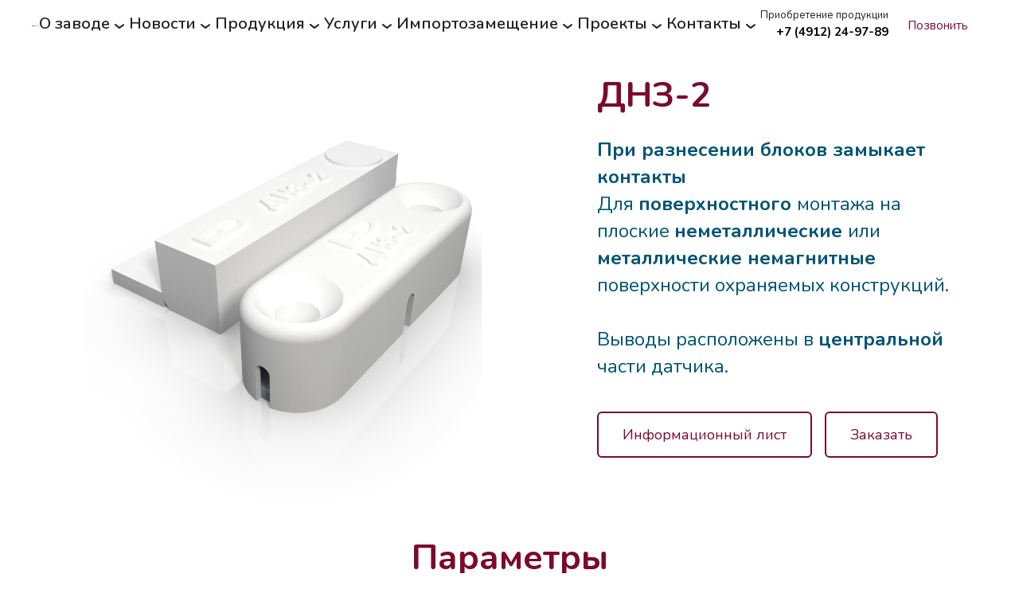

--- FILE ---
content_type: text/html
request_url: https://rzmkp.com/dnz-2
body_size: 20315
content:
<!DOCTYPE html>
<html>
    <head>
        <meta charset="utf-8"/>
        
            <title>Датчик ДНЗ-2 | РЗМКП | Рязань</title>
            <meta name="title" content="Датчик ДНЗ-2 | РЗМКП | Рязань"/>
        
        
            <meta name="description" content="Датчик нормально замкнутый ДНЗ-2 производства РЗМКП"/>
        
        
            <meta name="keywords" content="днз1, днз 2, днз1 купить, днз 2 купить, датчик нормально замкнутый, датчик нормально замкнутый купить, датчик нормально замкнутый 2, датчик нормально замкнутый 2 купить"/>
        
        
            <meta name=viewport content="width=device-width, initial-scale=1">
        
        <link rel="canonical" href="https://rzmkp.com/dnz-2"/>
        <link rel="shortcut icon" href="https://274418.selcdn.ru/cv08300-33250f0d-0664-43fc-9dbf-9d89738d114e/images/93837/5f65030286e2be23cefbcd38cd521540.svg" type="image/svg+xml"/>
        <link rel="icon" href="https://274418.selcdn.ru/cv08300-33250f0d-0664-43fc-9dbf-9d89738d114e/images/93837/5f65030286e2be23cefbcd38cd521540.svg" type="image/svg+xml">
        <meta property="og:url" content="https://rzmkp.com/dnz-2"/>
        <meta property="twitter:url" content="https://rzmkp.com/dnz-2">
        
            <meta property="og:title" content="Рязанский завод металлокерамических приборов">
        
        
            <meta property="twitter:title" content="Рязанский завод металлокерамических приборов">
        
        
            <meta property="og:description" content="Производство герконов, герконовых реле,  датчиков на основе герконов, сигнализаторов уровня, солнечных панелей."/>
            <meta property="twitter:description" content="Производство герконов, герконовых реле,  датчиков на основе герконов, сигнализаторов уровня, солнечных панелей."/>
        
        
            <meta property="og:image" content="https://274418.selcdn.ru/cv08300-33250f0d-0664-43fc-9dbf-9d89738d114e/images/93837/9e2b197c2aba4b2256cb4b05bdfa2919.svg"/>
            <meta name="twitter:card" content="summary_large_image"/>
            <meta property="twitter:image" content="https://274418.selcdn.ru/cv08300-33250f0d-0664-43fc-9dbf-9d89738d114e/images/93837/9e2b197c2aba4b2256cb4b05bdfa2919.svg"/>
        
        <!-- RSS Feeds -->
        
        
        <link rel="preconnect" href="https://fonts.googleapis.com">
        <link rel="preconnect" href="https://fonts.gstatic.com" crossorigin>

        
            <link rel="stylesheet" href="https://fonts.googleapis.com/css2?family=Caveat:ital,wght@0,400;0,500;0,600;0,700&display=swap">
        
            <link rel="stylesheet" href="https://fonts.googleapis.com/css2?family=Comfortaa:ital,wght@0,300;0,400;0,500;0,600;0,700&display=swap">
        
            <link rel="stylesheet" href="https://fonts.googleapis.com/css2?family=Cormorant+Garamond:ital,wght@0,300;0,400;0,500;0,600;0,700;1,300;1,400;1,500;1,600;1,700&display=swap">
        
            <link rel="stylesheet" href="https://fonts.googleapis.com/css2?family=Fira+Sans:ital,wght@0,100;0,200;0,300;0,400;0,500;0,600;0,700;0,800;0,900;1,100;1,200;1,300;1,400;1,500;1,600;1,700;1,800;1,900&display=swap">
        
            <link rel="stylesheet" href="https://fonts.googleapis.com/css2?family=IBM+Plex+Sans:ital,wght@0,100;0,200;0,300;0,400;0,500;0,600;0,700;1,100;1,200;1,300;1,400;1,500;1,600;1,700&display=swap">
        
            <link rel="stylesheet" href="https://fonts.googleapis.com/css2?family=IBM+Plex+Serif:ital,wght@0,100;0,200;0,300;0,400;0,500;0,600;0,700;1,100;1,200;1,300;1,400;1,500;1,600;1,700&display=swap">
        
            <link rel="stylesheet" href="https://fonts.googleapis.com/css2?family=Inter:ital,wght@0,100;0,200;0,300;0,400;0,500;0,600;0,700;0,800;0,900&display=swap">
        
            <link rel="stylesheet" href="https://fonts.googleapis.com/css2?family=Montserrat:ital,wght@0,100;0,200;0,300;0,400;0,500;0,600;0,700;0,800;0,900;1,100;1,200;1,300;1,400;1,500;1,600;1,700;1,800;1,900&display=swap">
        
            <link rel="stylesheet" href="https://fonts.googleapis.com/css2?family=Montserrat+Alternates:ital,wght@0,100;0,200;0,300;0,400;0,500;0,600;0,700;0,800;0,900;1,100;1,200;1,300;1,400;1,500;1,600;1,700;1,800;1,900&display=swap">
        
            <link rel="stylesheet" href="https://fonts.googleapis.com/css2?family=Noto+Serif+HK:ital,wght@0,200;0,300;0,400;0,500;0,600;0,700;0,800;0,900&display=swap">
        
            <link rel="stylesheet" href="https://fonts.googleapis.com/css2?family=Nunito:ital,wght@0,200;0,300;0,400;0,500;0,600;0,700;0,800;0,900;1,200;1,300;1,400;1,500;1,600;1,700;1,800;1,900&display=swap">
        
            <link rel="stylesheet" href="https://fonts.googleapis.com/css2?family=Open+Sans:ital,wght@0,300;0,400;0,500;0,600;0,700;0,800;1,300;1,400;1,500;1,600;1,700;1,800&display=swap">
        
            <link rel="stylesheet" href="https://fonts.googleapis.com/css2?family=Playfair+Display:ital,wght@0,400;0,500;0,600;0,700;0,800;0,900;1,400;1,500;1,600;1,700;1,800;1,900&display=swap">
        
            <link rel="stylesheet" href="https://fonts.googleapis.com/css2?family=Podkova:ital,wght@0,400;0,500;0,600;0,700;0,800&display=swap">
        
            <link rel="stylesheet" href="https://fonts.googleapis.com/css2?family=Roboto:ital,wght@0,100;0,300;0,400;0,500;0,700;0,900;1,100;1,300;1,400;1,500;1,700;1,900&display=swap">
        
            <link rel="stylesheet" href="https://fonts.googleapis.com/css2?family=Roboto+Slab:ital,wght@0,100;0,200;0,300;0,400;0,500;0,600;0,700;0,800;0,900&display=swap">
        
            <link rel="stylesheet" href="https://fonts.googleapis.com/css2?family=Rubik:ital,wght@0,300;0,400;0,500;0,600;0,700;0,800;0,900;1,300;1,400;1,500;1,600;1,700;1,800;1,900&display=swap">
        
            <link rel="stylesheet" href="https://fonts.googleapis.com/css2?family=Source+Sans+Pro:ital,wght@0,200;0,300;0,400;0,600;0,700;0,900;1,200;1,300;1,400;1,600;1,700;1,900&display=swap">
        
            <link rel="stylesheet" href="https://fonts.googleapis.com/css2?family=Source+Serif+Pro:ital,wght@0,200;0,300;0,400;0,600;0,700;0,900;1,200;1,300;1,400;1,600;1,700;1,900&display=swap">
        
        <meta name="generator" content="Craftum CMS">
        <meta name="website_id" content="162926"/>
        <meta name="page_id" content="267031"/>
        
        
        <meta name="yandex-verification" content="76316d66a519dc90"/>
        
            
        
            
        
            
        
            
        
            
                
                    <link rel="stylesheet" href="/static/a-common-styles.css"/>
                
            
        
            
                
                    <link rel="stylesheet" href="/static/b-themes-styles.css"/>
                
            
        
            
                
                    <link rel="stylesheet" href="/static/c-animation-styles.css"/>
                
            
        
            
                
                    <link rel="stylesheet" href="/static/d-simple-styles.css"/>
                
            
        
            
                
                    <link rel="stylesheet" href="/static/e-complex-styles.css"/>
                
            
        
            
                
                    <link rel="stylesheet" href="/static/f-blocks-styles.css"/>
                
            
        
            
                
                    <link rel="stylesheet" href="/static/g-libraries-styles.css"/>
                
            
        
            
                
            
        
            
                
            
        
        
            
                
                    <link rel="stylesheet" href="/static/008f95ff-d2c3-48a8-92c9-566750af434f.css"/>
                
            
        
            
                
                    <link rel="stylesheet" href="/static/2a05b1ae-a510-46e2-bbb0-7502bce11aa0.css"/>
                
            
        
            
                
                    <link rel="stylesheet" href="/static/8f380641-f271-43be-8a49-819c7a5dc254.css"/>
                
            
        
            
                
                    <link rel="stylesheet" href="/static/e6197dd5-ef42-4adc-b0ef-7b9e5f66d9e9.css"/>
                
            
        
            
        
            
        
            
        
            
        
            
        
            
        
            
        
            
        
            
        
        <style>
            .cli-block h1, .cli-block h2, .cli-block h3, .cli-block-title,
            .cli-block h4, .cli-block h5, .cli-block h6 {
                font-family: Nunito;
            }
            .cli-block {
                font-family: Nunito;
            }
        </style>
    </head>
    <body class="th3">
        <div data-blocks-wrapper>
            <section id="n-e6197dd5-ef42-4adc-b0ef-7b9e5f66d9e9" data-root-id="e6197dd5-ef42-4adc-b0ef-7b9e5f66d9e9" data-resize="true" class="cli-block cli-header cli-block--inverse" data-design-type="block-wrapper" data-bind="e30=" data-overlay="true" id="n-e6197dd5-ef42-4adc-b0ef-7b9e5f66d9e9" data-static="true" data-type="block-wrapper"><header id="n-39664dd4-403a-4627-a92b-1a66c868fae0" data-root-id="e6197dd5-ef42-4adc-b0ef-7b9e5f66d9e9" class="cli-block__header-content cli-block__header-content--long vertical-max-xl horizontal" data-title="Блок" data-design-type="grid" data-design-order="1" data-block-content="true" id="n-39664dd4-403a-4627-a92b-1a66c868fae0" data-type="grid"><a id="n-b9c8f20d-8974-4ab8-8f9e-117fa38bed6b" data-root-id="e6197dd5-ef42-4adc-b0ef-7b9e5f66d9e9" data-title="Логотип" id="n-b9c8f20d-8974-4ab8-8f9e-117fa38bed6b" href="/" data-type="logo" class="cli-logo cli-header__logo" data-content-order="3" data-design-type="logo" data-design-order="4"><img id="n-3ba39286-387f-4e1f-b545-f87b668d5e18" data-root-id="e6197dd5-ef42-4adc-b0ef-7b9e5f66d9e9" srcset="https://static.craftum.com/hQ-pvexaAB5tqZPvbvd0qKkgH_0=/204x0/filters:no_upscale()/https://274418.selcdn.ru/cv08300-33250f0d-0664-43fc-9dbf-9d89738d114e/uploads/93837/3d3b048f-b60f-46e9-8840-74d3ecb57394.png 102w,https://static.craftum.com/IYpHo02_igfiFKI5efwXBycSzeA=/179x0/filters:no_upscale()/https://274418.selcdn.ru/cv08300-33250f0d-0664-43fc-9dbf-9d89738d114e/uploads/93837/3d3b048f-b60f-46e9-8840-74d3ecb57394.png 179w,https://static.craftum.com/hQ-pvexaAB5tqZPvbvd0qKkgH_0=/204x0/filters:no_upscale()/https://274418.selcdn.ru/cv08300-33250f0d-0664-43fc-9dbf-9d89738d114e/uploads/93837/3d3b048f-b60f-46e9-8840-74d3ecb57394.png 204w,https://static.craftum.com/8chKggL4ot1FSHPw7eR92IwCvFI=/500x0/filters:no_upscale()/https://274418.selcdn.ru/cv08300-33250f0d-0664-43fc-9dbf-9d89738d114e/uploads/93837/3d3b048f-b60f-46e9-8840-74d3ecb57394.png 250w,https://static.craftum.com/8chKggL4ot1FSHPw7eR92IwCvFI=/500x0/filters:no_upscale()/https://274418.selcdn.ru/cv08300-33250f0d-0664-43fc-9dbf-9d89738d114e/uploads/93837/3d3b048f-b60f-46e9-8840-74d3ecb57394.png 500w,https://static.craftum.com/fFXFOWJunQz3iW-g9Su-5P9kl8c=/1534x0/filters:no_upscale()/https://274418.selcdn.ru/cv08300-33250f0d-0664-43fc-9dbf-9d89738d114e/uploads/93837/3d3b048f-b60f-46e9-8840-74d3ecb57394.png 767w,https://static.craftum.com/fFXFOWJunQz3iW-g9Su-5P9kl8c=/1534x0/filters:no_upscale()/https://274418.selcdn.ru/cv08300-33250f0d-0664-43fc-9dbf-9d89738d114e/uploads/93837/3d3b048f-b60f-46e9-8840-74d3ecb57394.png 1534w" class data-image-width="1556" sizes="(-webkit-min-device-pixel-ratio: 1.5) and (max-width: 666px) 102px,(-webkit-min-device-pixel-ratio: 1.5) and (max-width: 767px) 767px,(-webkit-min-device-pixel-ratio: 1.5) and (max-width: 1023px) 102px,(-webkit-min-device-pixel-ratio: 1.5) and (max-width: 1199px) 102px,(-webkit-min-device-pixel-ratio: 1.5) and (min-width: 1200px) 250px, (max-width: 666px) 102px,(max-width: 767px) 767px,(max-width: 1023px) 102px,(max-width: 1199px) 102px, 250px" data-zoom id="n-3ba39286-387f-4e1f-b545-f87b668d5e18" data-system-sizes="666,102.234375px,44px,contain;767,767px,767px,contain;1023,102.234375px,44px,contain;1199,102.234375px,44px,contain;1920,250px,40px,contain" data-type="image" loading="eager" height="142" data-draggable="true" src="https://274418.selcdn.ru/cv08300-33250f0d-0664-43fc-9dbf-9d89738d114e/uploads/93837/3d3b048f-b60f-46e9-8840-74d3ecb57394.png" width="1556" data-title="Изображение" data-design-type="image"></img></a><div id="n-9d24002a-af1f-40f7-9b15-b453d6c9369d" data-root-id="e6197dd5-ef42-4adc-b0ef-7b9e5f66d9e9" data-content-order="4" class="cli-header__info" data-title="Меню" data-bg-dependency="true" id="n-9d24002a-af1f-40f7-9b15-b453d6c9369d" style="--bg-default: none; --bg-xl:rgba(255, 255, 255, 0.95) no-repeat 50% 50%/cover" data-design-type="header-menu" data-design-order="5" data-public-mobile-content data-type="header-menu"><nav id="n-5f4baa06-786f-4d5a-b6e2-96a1bc04b86e" data-root-id="e6197dd5-ef42-4adc-b0ef-7b9e5f66d9e9" data-title="Меню" data-draggable="true" data-builder-submenu-option="true" id="n-5f4baa06-786f-4d5a-b6e2-96a1bc04b86e" class="cli-menu cli-header__menu" data-type="menu" data-design-type="menu"><button id="n-a8e6e1e9-3937-4d3d-895d-fcc57296f54c" data-root-id="e6197dd5-ef42-4adc-b0ef-7b9e5f66d9e9" id="n-a8e6e1e9-3937-4d3d-895d-fcc57296f54c" href="#" data-type="menu-item" class="cli-menu__link" data-action-cart data-design-type="menu-item" data-public-menu-item data-title="Меню"><p id="n-d0a2d40b-570a-4b78-b377-c1779ed56831" data-root-id="e6197dd5-ef42-4adc-b0ef-7b9e5f66d9e9" data-type="text" data-design-type="text" id="n-d0a2d40b-570a-4b78-b377-c1779ed56831" class>О заводе</p><svg id="n-7864e1cd-9d95-44ea-b0ea-9cc23a1ebdf6" data-root-id="e6197dd5-ef42-4adc-b0ef-7b9e5f66d9e9" aria-labelledby="header-menu-arrow" xmlns="http://www.w3.org/2000/svg" height="24" class viewbox="0 0 24 24" id="n-7864e1cd-9d95-44ea-b0ea-9cc23a1ebdf6" role="presentation" width="24"><g id="n-76a75959-768f-4973-813d-be70d0983997" data-root-id="e6197dd5-ef42-4adc-b0ef-7b9e5f66d9e9" id="n-76a75959-768f-4973-813d-be70d0983997" fill="currentColor" class><path id="n-1bb54c97-7814-4e3e-97ab-7cc355f51a81" data-root-id="e6197dd5-ef42-4adc-b0ef-7b9e5f66d9e9" id="n-1bb54c97-7814-4e3e-97ab-7cc355f51a81" class clip-rule="evenodd" fill-rule="evenodd" d="M12.0013 15.9993C11.7676 15.9998 11.5412 15.9184 11.3613 15.7693L6.36125 11.7693C6.15704 11.5996 6.02861 11.3556 6.00423 11.0912C5.97985 10.8268 6.06151 10.5635 6.23125 10.3593C6.40099 10.1551 6.6449 10.0267 6.90933 10.0023C7.17375 9.9779 7.43704 10.0596 7.64125 10.2293L12.0013 13.7093L16.3613 10.3893C16.4635 10.3062 16.5812 10.2442 16.7076 10.2068C16.8339 10.1693 16.9664 10.1572 17.0974 10.1712C17.2285 10.1851 17.3554 10.2248 17.4711 10.288C17.5867 10.3512 17.6887 10.4366 17.7713 10.5393C17.8628 10.6421 17.9322 10.7627 17.975 10.8936C18.0178 11.0245 18.0331 11.1628 18.0199 11.2999C18.0068 11.4369 17.9655 11.5698 17.8986 11.6902C17.8317 11.8105 17.7407 11.9158 17.6313 11.9993L12.6313 15.8293C12.4462 15.9548 12.2244 16.0147 12.0013 15.9993Z"></path></g></svg><div id="n-5be9a465-51e1-4f66-9995-4cdd145e8c25" data-root-id="e6197dd5-ef42-4adc-b0ef-7b9e5f66d9e9" data-design-type="submenu" id="n-5be9a465-51e1-4f66-9995-4cdd145e8c25" class="cli-menu__dropdown" data-type="submenu" data-title="Подменю"><a id="n-d715a483-e65b-4045-9538-7ac0bbeca020" data-root-id="e6197dd5-ef42-4adc-b0ef-7b9e5f66d9e9" data-design-type="submenu-item" id="n-d715a483-e65b-4045-9538-7ac0bbeca020" href="/certificate" class="cli-menu__dropdown-link" data-type="submenu-item" data-title="Пункт подменю"><p id="n-01d8607c-809a-40c2-9d2b-74107ba69275" data-root-id="e6197dd5-ef42-4adc-b0ef-7b9e5f66d9e9" id="n-01d8607c-809a-40c2-9d2b-74107ba69275" class data-type="text" data-design-type="text">Сертификаты</p></a><a id="n-1a97d5f1-f03c-4e75-afb0-3ed8caccae6a" data-root-id="e6197dd5-ef42-4adc-b0ef-7b9e5f66d9e9" data-design-type="submenu-item" id="n-1a97d5f1-f03c-4e75-afb0-3ed8caccae6a" href="/history" class="cli-menu__dropdown-link" data-type="submenu-item" data-title="Пункт подменю"><p id="n-95b7284b-c918-4f36-ab57-5e5cc1f8fcaa" data-root-id="e6197dd5-ef42-4adc-b0ef-7b9e5f66d9e9" data-design-type="text" id="n-95b7284b-c918-4f36-ab57-5e5cc1f8fcaa" class data-type="text">История</p></a><a id="n-ff46536f-7656-45b0-8b87-1df37edf608c" data-root-id="e6197dd5-ef42-4adc-b0ef-7b9e5f66d9e9" class="cli-menu__dropdown-link" data-type="submenu-item" data-title="Пункт подменю" data-design-type="submenu-item" id="n-ff46536f-7656-45b0-8b87-1df37edf608c" href="/nature"><p id="n-4496da42-a172-4d9c-8652-a023cffda5f2" data-root-id="e6197dd5-ef42-4adc-b0ef-7b9e5f66d9e9" class data-type="text" data-design-type="text" id="n-4496da42-a172-4d9c-8652-a023cffda5f2">Природоохранная деятельность</p></a><a id="n-3bbba7f2-235f-4519-bbb2-8351a63f6e39" data-root-id="e6197dd5-ef42-4adc-b0ef-7b9e5f66d9e9" href="/document" class="cli-menu__dropdown-link" data-type="submenu-item" data-title="Пункт подменю" data-design-type="submenu-item" id="n-3bbba7f2-235f-4519-bbb2-8351a63f6e39"><p id="n-59268c5c-ddb2-400a-8292-f4198db98851" data-root-id="e6197dd5-ef42-4adc-b0ef-7b9e5f66d9e9" data-type="text" data-design-type="text" id="n-59268c5c-ddb2-400a-8292-f4198db98851" class>Официальные документы</p></a><a id="n-6c8c42f2-1fe7-4343-a515-1d749c3c01e4" data-root-id="e6197dd5-ef42-4adc-b0ef-7b9e5f66d9e9" data-type="submenu-item" data-action-cart data-design-type="submenu-item" class="cli-menu__dropdown-link" data-heading-id="<nil>" href="/#n-485e248b-982e-47e0-b9ea-2bb7c1de1968" data-title="Пункт подменю" data-article id="n-6c8c42f2-1fe7-4343-a515-1d749c3c01e4"><p id="n-79309471-314e-455f-9065-802a0efd62a9" data-root-id="e6197dd5-ef42-4adc-b0ef-7b9e5f66d9e9" class data-type="text" data-design-type="text" id="n-79309471-314e-455f-9065-802a0efd62a9">Невостребованные материально-технические ресурсы</p></a></div></button><button id="n-d7424d8d-7142-467e-a2b2-d8299c96e783" data-root-id="e6197dd5-ef42-4adc-b0ef-7b9e5f66d9e9" class="cli-menu__link" data-type="menu-item" data-title="Меню" data-design-type="menu-item" data-public-menu-item id="n-d7424d8d-7142-467e-a2b2-d8299c96e783"><p id="n-53af484b-247c-4837-b24b-9069ed22750b" data-root-id="e6197dd5-ef42-4adc-b0ef-7b9e5f66d9e9" data-type="text" data-design-type="text" id="n-53af484b-247c-4837-b24b-9069ed22750b" class>Новости</p><svg id="n-db11dc9b-4a9e-44c1-872a-cae862326fef" data-root-id="e6197dd5-ef42-4adc-b0ef-7b9e5f66d9e9" xmlns="http://www.w3.org/2000/svg" aria-labelledby="header-menu-arrow" width="24" id="n-db11dc9b-4a9e-44c1-872a-cae862326fef" role="presentation" class height="24" viewbox="0 0 24 24"><g id="n-7a00a423-c9de-4a12-829a-3fcfb35da4ed" data-root-id="e6197dd5-ef42-4adc-b0ef-7b9e5f66d9e9" fill="currentColor" class id="n-7a00a423-c9de-4a12-829a-3fcfb35da4ed"><path id="n-39c2935d-a8ed-4472-80c1-4432dd56a127" data-root-id="e6197dd5-ef42-4adc-b0ef-7b9e5f66d9e9" d="M12.0013 15.9993C11.7676 15.9998 11.5412 15.9184 11.3613 15.7693L6.36125 11.7693C6.15704 11.5996 6.02861 11.3556 6.00423 11.0912C5.97985 10.8268 6.06151 10.5635 6.23125 10.3593C6.40099 10.1551 6.6449 10.0267 6.90933 10.0023C7.17375 9.9779 7.43704 10.0596 7.64125 10.2293L12.0013 13.7093L16.3613 10.3893C16.4635 10.3062 16.5812 10.2442 16.7076 10.2068C16.8339 10.1693 16.9664 10.1572 17.0974 10.1712C17.2285 10.1851 17.3554 10.2248 17.4711 10.288C17.5867 10.3512 17.6887 10.4366 17.7713 10.5393C17.8628 10.6421 17.9322 10.7627 17.975 10.8936C18.0178 11.0245 18.0331 11.1628 18.0199 11.2999C18.0068 11.4369 17.9655 11.5698 17.8986 11.6902C17.8317 11.8105 17.7407 11.9158 17.6313 11.9993L12.6313 15.8293C12.4462 15.9548 12.2244 16.0147 12.0013 15.9993Z" id="n-39c2935d-a8ed-4472-80c1-4432dd56a127" class clip-rule="evenodd" fill-rule="evenodd"></path></g></svg><div id="n-03689e98-bbe4-4dce-90cc-21b713cafe00" data-root-id="e6197dd5-ef42-4adc-b0ef-7b9e5f66d9e9" data-design-type="submenu" id="n-03689e98-bbe4-4dce-90cc-21b713cafe00" class="cli-menu__dropdown" data-type="submenu" data-title="Подменю"><a id="n-6db15a39-ed82-45db-9724-d5ce36b43eef" data-root-id="e6197dd5-ef42-4adc-b0ef-7b9e5f66d9e9" data-design-type="submenu-item" id="n-6db15a39-ed82-45db-9724-d5ce36b43eef" href="/news" class="cli-menu__dropdown-link" data-type="submenu-item" data-title="Пункт подменю"><p id="n-db3aa53f-3b2c-4c11-8833-fd1eaa72615d" data-root-id="e6197dd5-ef42-4adc-b0ef-7b9e5f66d9e9" class data-type="text" data-design-type="text" id="n-db3aa53f-3b2c-4c11-8833-fd1eaa72615d">Новости</p></a><a id="n-fa7e1122-6250-4663-bb9f-ba6c43f011c4" data-root-id="e6197dd5-ef42-4adc-b0ef-7b9e5f66d9e9" class="cli-menu__dropdown-link" data-type="submenu-item" data-title="Пункт подменю" data-design-type="submenu-item" id="n-fa7e1122-6250-4663-bb9f-ba6c43f011c4" href="/record"><p id="n-9d96a123-76b5-4e79-9b0d-b1a195ba175b" data-root-id="e6197dd5-ef42-4adc-b0ef-7b9e5f66d9e9" id="n-9d96a123-76b5-4e79-9b0d-b1a195ba175b" class data-type="text" data-design-type="text">Рекордный объем продаж</p></a><a id="n-7cf85fa6-9f14-4486-96f1-04fb88c7364e" data-root-id="e6197dd5-ef42-4adc-b0ef-7b9e5f66d9e9" data-type="submenu-item" data-title="Пункт подменю" data-design-type="submenu-item" id="n-7cf85fa6-9f14-4486-96f1-04fb88c7364e" href="/5_mlrd" class="cli-menu__dropdown-link"><p id="n-b24a6709-9f60-4918-a7bb-81fffe804b18" data-root-id="e6197dd5-ef42-4adc-b0ef-7b9e5f66d9e9" data-design-type="text" id="n-b24a6709-9f60-4918-a7bb-81fffe804b18" class data-type="text">Выпуск 5 млрд. геркона</p></a></div></button><button id="n-fa6d5fc1-f32f-46ec-a916-bca9899d61b6" data-root-id="e6197dd5-ef42-4adc-b0ef-7b9e5f66d9e9" data-title="Меню" data-design-type="menu-item" data-public-menu-item id="n-fa6d5fc1-f32f-46ec-a916-bca9899d61b6" href="#" data-type="menu-item" class="cli-menu__link"><p id="n-2c60fc47-848e-49c8-8e23-26c9e5d5d500" data-root-id="e6197dd5-ef42-4adc-b0ef-7b9e5f66d9e9" id="n-2c60fc47-848e-49c8-8e23-26c9e5d5d500" class data-type="text" data-design-type="text">Продукция</p><svg id="n-4db1a7e1-8e7e-455e-987c-c5362a0f790f" data-root-id="e6197dd5-ef42-4adc-b0ef-7b9e5f66d9e9" width="24" height="24" viewbox="0 0 24 24" aria-labelledby="header-menu-arrow" role="presentation" class id="n-4db1a7e1-8e7e-455e-987c-c5362a0f790f" xmlns="http://www.w3.org/2000/svg"><g id="n-b903f3a9-b069-4bc7-b04b-3579d594b491" data-root-id="e6197dd5-ef42-4adc-b0ef-7b9e5f66d9e9" fill="currentColor" class id="n-b903f3a9-b069-4bc7-b04b-3579d594b491"><path id="n-8ad0c518-efeb-4987-95c6-68011b36090d" data-root-id="e6197dd5-ef42-4adc-b0ef-7b9e5f66d9e9" class clip-rule="evenodd" fill-rule="evenodd" d="M12.0013 15.9993C11.7676 15.9998 11.5412 15.9184 11.3613 15.7693L6.36125 11.7693C6.15704 11.5996 6.02861 11.3556 6.00423 11.0912C5.97985 10.8268 6.06151 10.5635 6.23125 10.3593C6.40099 10.1551 6.6449 10.0267 6.90933 10.0023C7.17375 9.9779 7.43704 10.0596 7.64125 10.2293L12.0013 13.7093L16.3613 10.3893C16.4635 10.3062 16.5812 10.2442 16.7076 10.2068C16.8339 10.1693 16.9664 10.1572 17.0974 10.1712C17.2285 10.1851 17.3554 10.2248 17.4711 10.288C17.5867 10.3512 17.6887 10.4366 17.7713 10.5393C17.8628 10.6421 17.9322 10.7627 17.975 10.8936C18.0178 11.0245 18.0331 11.1628 18.0199 11.2999C18.0068 11.4369 17.9655 11.5698 17.8986 11.6902C17.8317 11.8105 17.7407 11.9158 17.6313 11.9993L12.6313 15.8293C12.4462 15.9548 12.2244 16.0147 12.0013 15.9993Z" id="n-8ad0c518-efeb-4987-95c6-68011b36090d"></path></g></svg><div id="n-c6908837-c88f-46ce-bf65-f3ce88e3285e" data-root-id="e6197dd5-ef42-4adc-b0ef-7b9e5f66d9e9" data-design-type="submenu" id="n-c6908837-c88f-46ce-bf65-f3ce88e3285e" class="cli-menu__dropdown" data-type="submenu" data-title="Подменю"><a id="n-1b146a47-c3ab-4e45-90a6-2cdf3ecaad40" data-root-id="e6197dd5-ef42-4adc-b0ef-7b9e5f66d9e9" data-type="submenu-item" data-title="Пункт подменю" data-design-type="submenu-item" id="n-1b146a47-c3ab-4e45-90a6-2cdf3ecaad40" href="/reedswitchall" class="cli-menu__dropdown-link"><p id="n-2ab2be67-54ad-45c3-948f-cce959143023" data-root-id="e6197dd5-ef42-4adc-b0ef-7b9e5f66d9e9" class data-type="text" data-design-type="text" id="n-2ab2be67-54ad-45c3-948f-cce959143023">Герконы</p></a><a id="n-acb00d5b-15a5-429a-87da-16232e380266" data-root-id="e6197dd5-ef42-4adc-b0ef-7b9e5f66d9e9" data-title="Пункт подменю" data-design-type="submenu-item" id="n-acb00d5b-15a5-429a-87da-16232e380266" href="/izdeliya-na-gerkonah" class="cli-menu__dropdown-link" data-type="submenu-item"><p id="n-9d4229f8-d0ad-494d-9428-6dfca69d7721" data-root-id="e6197dd5-ef42-4adc-b0ef-7b9e5f66d9e9" id="n-9d4229f8-d0ad-494d-9428-6dfca69d7721" class data-type="text" data-design-type="text">Датчики</p></a><a id="n-bec88cff-8223-4819-8c5d-7ebe4b67092a" data-root-id="e6197dd5-ef42-4adc-b0ef-7b9e5f66d9e9" data-design-type="submenu-item" id="n-bec88cff-8223-4819-8c5d-7ebe4b67092a" class="cli-menu__dropdown-link" data-action-cart href="/levelalarm" data-type="submenu-item" data-title="Пункт подменю"><p id="n-495d7df5-dc3d-4b15-a096-c0a7ba9d6576" data-root-id="e6197dd5-ef42-4adc-b0ef-7b9e5f66d9e9" id="n-495d7df5-dc3d-4b15-a096-c0a7ba9d6576" class data-type="text" data-design-type="text">Сигнализаторы уровня</p></a><a id="n-f331e476-d346-47b9-aa9b-c142adb31b4c" data-root-id="e6197dd5-ef42-4adc-b0ef-7b9e5f66d9e9" data-action-cart id="n-f331e476-d346-47b9-aa9b-c142adb31b4c" href="/reedrelay" class="cli-menu__dropdown-link" data-type="submenu-item" data-title="Пункт подменю" data-design-type="submenu-item"><p id="n-3343f601-a343-4f68-90f0-a6a524c9cdcf" data-root-id="e6197dd5-ef42-4adc-b0ef-7b9e5f66d9e9" id="n-3343f601-a343-4f68-90f0-a6a524c9cdcf" class data-type="text" data-design-type="text">Реле</p></a><a id="n-42e428a1-92d4-44c9-b218-c4c0afd2d677" data-root-id="e6197dd5-ef42-4adc-b0ef-7b9e5f66d9e9" data-type="submenu-item" data-title="Пункт подменю" data-design-type="submenu-item" id="n-42e428a1-92d4-44c9-b218-c4c0afd2d677" href="/modul" class="cli-menu__dropdown-link"><p id="n-0531cf61-cf3b-4921-9f83-ef38b4d2cdfd" data-root-id="e6197dd5-ef42-4adc-b0ef-7b9e5f66d9e9" data-type="text" data-design-type="text" id="n-0531cf61-cf3b-4921-9f83-ef38b4d2cdfd" class>Солнечные модули</p></a><a id="n-d465b832-12b1-45ba-9c9c-c11a7f2a75b5" data-root-id="e6197dd5-ef42-4adc-b0ef-7b9e5f66d9e9" href="/magnets" class="cli-menu__dropdown-link" data-type="submenu-item" data-title="Пункт подменю" data-design-type="submenu-item" id="n-d465b832-12b1-45ba-9c9c-c11a7f2a75b5"><p id="n-6c85028f-78d0-4943-89f5-c2348b611be2" data-root-id="e6197dd5-ef42-4adc-b0ef-7b9e5f66d9e9" data-design-type="text" id="n-6c85028f-78d0-4943-89f5-c2348b611be2" class data-type="text">Магниты</p></a></div></button><button id="n-4108fa88-ef78-4f41-bfbe-e8cc44739142" data-root-id="e6197dd5-ef42-4adc-b0ef-7b9e5f66d9e9" href="#" class="cli-menu__link" data-type="menu-item" data-title="Меню" data-design-type="menu-item" id="n-4108fa88-ef78-4f41-bfbe-e8cc44739142" data-public-menu-item><p id="n-d3d9d339-4bb3-49a2-a839-11697ed4860a" data-root-id="e6197dd5-ef42-4adc-b0ef-7b9e5f66d9e9" data-design-type="text" id="n-d3d9d339-4bb3-49a2-a839-11697ed4860a" class data-type="text">Услуги</p><svg id="n-dee1d7b1-a21e-41a5-9259-f9974ec94149" data-root-id="e6197dd5-ef42-4adc-b0ef-7b9e5f66d9e9" role="presentation" xmlns="http://www.w3.org/2000/svg" id="n-dee1d7b1-a21e-41a5-9259-f9974ec94149" class width="24" height="24" viewbox="0 0 24 24" aria-labelledby="header-menu-arrow"><g id="n-b0aaaf0f-83d1-4de6-a375-9559fcc8612a" data-root-id="e6197dd5-ef42-4adc-b0ef-7b9e5f66d9e9" id="n-b0aaaf0f-83d1-4de6-a375-9559fcc8612a" fill="currentColor" class><path id="n-abd2b1bd-0982-4cd9-bd8e-196c477ce5b7" data-root-id="e6197dd5-ef42-4adc-b0ef-7b9e5f66d9e9" d="M12.0013 15.9993C11.7676 15.9998 11.5412 15.9184 11.3613 15.7693L6.36125 11.7693C6.15704 11.5996 6.02861 11.3556 6.00423 11.0912C5.97985 10.8268 6.06151 10.5635 6.23125 10.3593C6.40099 10.1551 6.6449 10.0267 6.90933 10.0023C7.17375 9.9779 7.43704 10.0596 7.64125 10.2293L12.0013 13.7093L16.3613 10.3893C16.4635 10.3062 16.5812 10.2442 16.7076 10.2068C16.8339 10.1693 16.9664 10.1572 17.0974 10.1712C17.2285 10.1851 17.3554 10.2248 17.4711 10.288C17.5867 10.3512 17.6887 10.4366 17.7713 10.5393C17.8628 10.6421 17.9322 10.7627 17.975 10.8936C18.0178 11.0245 18.0331 11.1628 18.0199 11.2999C18.0068 11.4369 17.9655 11.5698 17.8986 11.6902C17.8317 11.8105 17.7407 11.9158 17.6313 11.9993L12.6313 15.8293C12.4462 15.9548 12.2244 16.0147 12.0013 15.9993Z" id="n-abd2b1bd-0982-4cd9-bd8e-196c477ce5b7" class clip-rule="evenodd" fill-rule="evenodd"></path></g></svg><div id="n-e5fe4c2c-6c91-472e-8f6f-a47327b757ae" data-root-id="e6197dd5-ef42-4adc-b0ef-7b9e5f66d9e9" data-design-type="submenu" id="n-e5fe4c2c-6c91-472e-8f6f-a47327b757ae" class="cli-menu__dropdown" data-type="submenu" data-title="Подменю"><a id="n-92f70474-e8df-40f0-9f6b-8f7e10c30b72" data-root-id="e6197dd5-ef42-4adc-b0ef-7b9e5f66d9e9" href="/Electroplating" class="cli-menu__dropdown-link" data-type="submenu-item" data-action-cart data-title="Пункт подменю" data-design-type="submenu-item" id="n-92f70474-e8df-40f0-9f6b-8f7e10c30b72"><p id="n-b7cbf18f-3995-40c4-b1a7-7b0e3e71c3b2" data-root-id="e6197dd5-ef42-4adc-b0ef-7b9e5f66d9e9" data-design-type="text" id="n-b7cbf18f-3995-40c4-b1a7-7b0e3e71c3b2" class data-type="text">Нанесение гальванических покрытий</p></a></div></button><button id="n-e74a8587-c12d-4c24-b42a-965d8ef575dc" data-root-id="e6197dd5-ef42-4adc-b0ef-7b9e5f66d9e9" data-title="Меню" href="/import" class="cli-menu__link" data-action-cart data-type="menu-item" data-design-type="menu-item" id="n-e74a8587-c12d-4c24-b42a-965d8ef575dc" data-public-menu-item><p id="n-0dc24f50-60ad-4315-8c62-17284c0e2859" data-root-id="e6197dd5-ef42-4adc-b0ef-7b9e5f66d9e9" data-type="text" data-design-type="text" id="n-0dc24f50-60ad-4315-8c62-17284c0e2859" class>Импортозамещение</p><svg id="n-677179ab-3ff0-4d56-83bc-d8fbd494de8a" data-root-id="e6197dd5-ef42-4adc-b0ef-7b9e5f66d9e9" role="presentation" xmlns="http://www.w3.org/2000/svg" aria-labelledby="header-menu-arrow" id="n-677179ab-3ff0-4d56-83bc-d8fbd494de8a" class height="24" viewbox="0 0 24 24" width="24"><g id="n-55a9a2b8-65a8-47d4-8c0f-252aa7e4e1c9" data-root-id="e6197dd5-ef42-4adc-b0ef-7b9e5f66d9e9" id="n-55a9a2b8-65a8-47d4-8c0f-252aa7e4e1c9" fill="currentColor" class><path id="n-e8377091-a716-44a9-b2dc-d0a685aa3306" data-root-id="e6197dd5-ef42-4adc-b0ef-7b9e5f66d9e9" d="M12.0013 15.9993C11.7676 15.9998 11.5412 15.9184 11.3613 15.7693L6.36125 11.7693C6.15704 11.5996 6.02861 11.3556 6.00423 11.0912C5.97985 10.8268 6.06151 10.5635 6.23125 10.3593C6.40099 10.1551 6.6449 10.0267 6.90933 10.0023C7.17375 9.9779 7.43704 10.0596 7.64125 10.2293L12.0013 13.7093L16.3613 10.3893C16.4635 10.3062 16.5812 10.2442 16.7076 10.2068C16.8339 10.1693 16.9664 10.1572 17.0974 10.1712C17.2285 10.1851 17.3554 10.2248 17.4711 10.288C17.5867 10.3512 17.6887 10.4366 17.7713 10.5393C17.8628 10.6421 17.9322 10.7627 17.975 10.8936C18.0178 11.0245 18.0331 11.1628 18.0199 11.2999C18.0068 11.4369 17.9655 11.5698 17.8986 11.6902C17.8317 11.8105 17.7407 11.9158 17.6313 11.9993L12.6313 15.8293C12.4462 15.9548 12.2244 16.0147 12.0013 15.9993Z" id="n-e8377091-a716-44a9-b2dc-d0a685aa3306" class clip-rule="evenodd" fill-rule="evenodd"></path></g></svg><div id="n-b8705538-2d78-467f-b7b1-08e768f77690" data-root-id="e6197dd5-ef42-4adc-b0ef-7b9e5f66d9e9" id="n-b8705538-2d78-467f-b7b1-08e768f77690" class="cli-menu__dropdown" data-type="submenu" data-title="Подменю" data-design-type="submenu"><a id="n-c5046b6a-2a78-42a1-beac-6c11cbfe7115" data-root-id="e6197dd5-ef42-4adc-b0ef-7b9e5f66d9e9" class="cli-menu__dropdown-link" data-type="submenu-item" id="n-c5046b6a-2a78-42a1-beac-6c11cbfe7115" href="/import#n-c2c83df5-0bee-4e5e-8830-e93d2f56b1ef" data-title="Пункт подменю" data-action-cart data-design-type="submenu-item"><p id="n-cd659049-5823-4483-9d60-8245873cca2c" data-root-id="e6197dd5-ef42-4adc-b0ef-7b9e5f66d9e9" class data-type="text" data-design-type="text" id="n-cd659049-5823-4483-9d60-8245873cca2c">Герконы</p></a><a id="n-1f7681be-cbe0-4a10-a640-c4e03196cc94" data-root-id="e6197dd5-ef42-4adc-b0ef-7b9e5f66d9e9" data-design-type="submenu-item" data-type="submenu-item" data-title="Пункт подменю" id="n-1f7681be-cbe0-4a10-a640-c4e03196cc94" href="/import1#n-c2c83df5-0bee-4e5e-8830-e93d2f56b1ef" class="cli-menu__dropdown-link" data-action-cart><p id="n-693978e2-2dc2-4a99-94db-8392917f8d63" data-root-id="e6197dd5-ef42-4adc-b0ef-7b9e5f66d9e9" data-type="text" data-design-type="text" id="n-693978e2-2dc2-4a99-94db-8392917f8d63" class>Датчики</p></a></div></button><button id="n-04a4ffd3-08cc-47a8-96d5-a6609ef159ea" data-root-id="e6197dd5-ef42-4adc-b0ef-7b9e5f66d9e9" href="#" data-type="menu-item" data-title="Меню" data-design-type="menu-item" class="cli-menu__link" data-public-menu-item id="n-04a4ffd3-08cc-47a8-96d5-a6609ef159ea"><p id="n-ce8140f3-e9af-4547-9343-8cfdd6b64c6e" data-root-id="e6197dd5-ef42-4adc-b0ef-7b9e5f66d9e9" data-type="text" data-design-type="text" id="n-ce8140f3-e9af-4547-9343-8cfdd6b64c6e" class>Проекты</p><svg id="n-9bdd7e90-bbe5-47dc-b286-d5eba914e579" data-root-id="e6197dd5-ef42-4adc-b0ef-7b9e5f66d9e9" class height="24" viewbox="0 0 24 24" aria-labelledby="header-menu-arrow" id="n-9bdd7e90-bbe5-47dc-b286-d5eba914e579" xmlns="http://www.w3.org/2000/svg" role="presentation" width="24"><g id="n-9abe9c1c-e21e-4190-a75c-a49b4303d8ca" data-root-id="e6197dd5-ef42-4adc-b0ef-7b9e5f66d9e9" class id="n-9abe9c1c-e21e-4190-a75c-a49b4303d8ca" fill="currentColor"><path id="n-7a1f3120-59ff-4b79-b235-bbc8687e1f43" data-root-id="e6197dd5-ef42-4adc-b0ef-7b9e5f66d9e9" fill-rule="evenodd" d="M12.0013 15.9993C11.7676 15.9998 11.5412 15.9184 11.3613 15.7693L6.36125 11.7693C6.15704 11.5996 6.02861 11.3556 6.00423 11.0912C5.97985 10.8268 6.06151 10.5635 6.23125 10.3593C6.40099 10.1551 6.6449 10.0267 6.90933 10.0023C7.17375 9.9779 7.43704 10.0596 7.64125 10.2293L12.0013 13.7093L16.3613 10.3893C16.4635 10.3062 16.5812 10.2442 16.7076 10.2068C16.8339 10.1693 16.9664 10.1572 17.0974 10.1712C17.2285 10.1851 17.3554 10.2248 17.4711 10.288C17.5867 10.3512 17.6887 10.4366 17.7713 10.5393C17.8628 10.6421 17.9322 10.7627 17.975 10.8936C18.0178 11.0245 18.0331 11.1628 18.0199 11.2999C18.0068 11.4369 17.9655 11.5698 17.8986 11.6902C17.8317 11.8105 17.7407 11.9158 17.6313 11.9993L12.6313 15.8293C12.4462 15.9548 12.2244 16.0147 12.0013 15.9993Z" id="n-7a1f3120-59ff-4b79-b235-bbc8687e1f43" class clip-rule="evenodd"></path></g></svg><div id="n-e23333cb-106e-4dc2-ad64-eb60782892a7" data-root-id="e6197dd5-ef42-4adc-b0ef-7b9e5f66d9e9" class="cli-menu__dropdown" data-type="submenu" data-title="Подменю" data-design-type="submenu" id="n-e23333cb-106e-4dc2-ad64-eb60782892a7"><a id="n-8f9faf51-7395-48fd-9a44-f4187aaef9d9" data-root-id="e6197dd5-ef42-4adc-b0ef-7b9e5f66d9e9" href="/projects" class="cli-menu__dropdown-link" data-type="submenu-item" data-title="Пункт подменю" data-design-type="submenu-item" id="n-8f9faf51-7395-48fd-9a44-f4187aaef9d9"><p id="n-7ece206b-d6e9-4a86-b359-aa11313ac4e2" data-root-id="e6197dd5-ef42-4adc-b0ef-7b9e5f66d9e9" id="n-7ece206b-d6e9-4a86-b359-aa11313ac4e2" class data-type="text" data-design-type="text">Запрос проекта</p></a><a id="n-3cbc860c-51d5-4bbb-a437-9a531892eb12" data-root-id="e6197dd5-ef42-4adc-b0ef-7b9e5f66d9e9" data-action-cart id="n-3cbc860c-51d5-4bbb-a437-9a531892eb12" href="/io10278" class="cli-menu__dropdown-link" data-design-type="submenu-item" data-action-cart-add-repeater-item data-action-cart-add-template-item data-type="submenu-item" data-title="Пункт подменю" data-article data-heading-id="<nil>"><p id="n-9828358e-ae08-49ed-94f3-405ec41d47aa" data-root-id="e6197dd5-ef42-4adc-b0ef-7b9e5f66d9e9" data-design-type="text" id="n-9828358e-ae08-49ed-94f3-405ec41d47aa" class data-type="text">Охранная сигнализация ИО102-78</p></a></div></button><button id="n-4b08921c-271a-4f09-8417-90f052b5f524" data-root-id="e6197dd5-ef42-4adc-b0ef-7b9e5f66d9e9" data-public-menu-item class="cli-menu__link" data-type="menu-item" data-title="Меню" data-design-type="menu-item" id="n-4b08921c-271a-4f09-8417-90f052b5f524" href="#"><p id="n-bc2a463a-202d-4c2e-a3f1-78c1853b486a" data-root-id="e6197dd5-ef42-4adc-b0ef-7b9e5f66d9e9" id="n-bc2a463a-202d-4c2e-a3f1-78c1853b486a" class data-type="text" data-design-type="text">Контакты</p><svg id="n-4183576c-3aa0-41dd-87f6-d88c95c21e53" data-root-id="e6197dd5-ef42-4adc-b0ef-7b9e5f66d9e9" id="n-4183576c-3aa0-41dd-87f6-d88c95c21e53" role="presentation" viewbox="0 0 24 24" class xmlns="http://www.w3.org/2000/svg" aria-labelledby="header-menu-arrow" width="24" height="24"><g id="n-fa9af1b2-d561-4bc5-b40b-6f9b2e1f9fc2" data-root-id="e6197dd5-ef42-4adc-b0ef-7b9e5f66d9e9" id="n-fa9af1b2-d561-4bc5-b40b-6f9b2e1f9fc2" fill="currentColor" class><path id="n-dc85462d-60b9-43c0-a06e-3ac170113179" data-root-id="e6197dd5-ef42-4adc-b0ef-7b9e5f66d9e9" clip-rule="evenodd" fill-rule="evenodd" d="M12.0013 15.9993C11.7676 15.9998 11.5412 15.9184 11.3613 15.7693L6.36125 11.7693C6.15704 11.5996 6.02861 11.3556 6.00423 11.0912C5.97985 10.8268 6.06151 10.5635 6.23125 10.3593C6.40099 10.1551 6.6449 10.0267 6.90933 10.0023C7.17375 9.9779 7.43704 10.0596 7.64125 10.2293L12.0013 13.7093L16.3613 10.3893C16.4635 10.3062 16.5812 10.2442 16.7076 10.2068C16.8339 10.1693 16.9664 10.1572 17.0974 10.1712C17.2285 10.1851 17.3554 10.2248 17.4711 10.288C17.5867 10.3512 17.6887 10.4366 17.7713 10.5393C17.8628 10.6421 17.9322 10.7627 17.975 10.8936C18.0178 11.0245 18.0331 11.1628 18.0199 11.2999C18.0068 11.4369 17.9655 11.5698 17.8986 11.6902C17.8317 11.8105 17.7407 11.9158 17.6313 11.9993L12.6313 15.8293C12.4462 15.9548 12.2244 16.0147 12.0013 15.9993Z" id="n-dc85462d-60b9-43c0-a06e-3ac170113179" class></path></g></svg><div id="n-a8995fa8-a6d0-40b8-8398-9ce6880fde12" data-root-id="e6197dd5-ef42-4adc-b0ef-7b9e5f66d9e9" data-title="Подменю" data-design-type="submenu" id="n-a8995fa8-a6d0-40b8-8398-9ce6880fde12" class="cli-menu__dropdown" data-type="submenu"><a id="n-1eb1ea41-6604-458e-b83b-7f547fe63282" data-root-id="e6197dd5-ef42-4adc-b0ef-7b9e5f66d9e9" href="/contact#n-74c8ade1-a34a-4259-af1d-4a59afa70df4" data-title="Пункт подменю" data-action-cart id="n-1eb1ea41-6604-458e-b83b-7f547fe63282" class="cli-menu__dropdown-link" data-type="submenu-item" data-design-type="submenu-item"><p id="n-ac29c585-afce-4236-b3ba-ea4dbf17baad" data-root-id="e6197dd5-ef42-4adc-b0ef-7b9e5f66d9e9" data-design-type="text" id="n-ac29c585-afce-4236-b3ba-ea4dbf17baad" class data-type="text">Связаться</p></a><a id="n-0c82de93-7d28-47d1-b3d4-37c364e13482" data-root-id="e6197dd5-ef42-4adc-b0ef-7b9e5f66d9e9" data-action-cart data-design-type="submenu-item" id="n-0c82de93-7d28-47d1-b3d4-37c364e13482" data-type="submenu-item" data-title="Пункт подменю" href="/contact#n-cfdb46a2-05e6-4ffb-a5ac-76594dbe438d" class="cli-menu__dropdown-link"><p id="n-3a6cc855-b60b-4cc9-ae22-cdf2f236179d" data-root-id="e6197dd5-ef42-4adc-b0ef-7b9e5f66d9e9" data-type="text" data-design-type="text" id="n-3a6cc855-b60b-4cc9-ae22-cdf2f236179d" class>Реквизиты</p></a></div></button></nav><div id="n-85a072a5-3835-455f-88ab-84b60d7b8aa0" data-root-id="e6197dd5-ef42-4adc-b0ef-7b9e5f66d9e9" id="n-85a072a5-3835-455f-88ab-84b60d7b8aa0" class="cli-header__data"><div id="n-f441aea9-cb27-4a66-8307-86cfb9cca708" data-root-id="e6197dd5-ef42-4adc-b0ef-7b9e5f66d9e9" data-type="text" data-title="Описание" data-draggable="true" data-design-type="text" data-content-order="1" data-design-order="2" id="n-f441aea9-cb27-4a66-8307-86cfb9cca708" class="cli-header__data-title">Приобретение продукции</div><a id="n-934015be-bf00-417f-9ea6-85825fb2a4c9" data-root-id="e6197dd5-ef42-4adc-b0ef-7b9e5f66d9e9" id="n-934015be-bf00-417f-9ea6-85825fb2a4c9" class="cli-text-medium cli-header__data-phone" data-draggable="true" data-design-type="text" data-type="text" data-title="Телефон" data-design-order="3" data-content-order="2" href="tel:+74912249789">+7 (4912) 24-97-89</a></div><a id="n-f2dee6ab-62a2-4372-9af0-def24f4672dd" data-root-id="e6197dd5-ef42-4adc-b0ef-7b9e5f66d9e9" data-type="button" data-title="Кнопка" data-design-order="6" data-content-order="5" class="cli-button cli-button--middle cli-button--secondary cli-header__button" data-draggable="true" id="n-f2dee6ab-62a2-4372-9af0-def24f4672dd" data-design-type="button" href="tel:+74912249789"><span id="n-cdfcdfe4-02ce-41a3-8b01-a4bce054ed3d" data-root-id="e6197dd5-ef42-4adc-b0ef-7b9e5f66d9e9" id="n-cdfcdfe4-02ce-41a3-8b01-a4bce054ed3d" class data-type="text" data-design-type="text" data-controls-disabled="true">Позвонить</span></a></div><button id="n-6a899412-5edb-4a0d-a8a4-16a78ca72407" data-root-id="e6197dd5-ef42-4adc-b0ef-7b9e5f66d9e9" class="cli-header-toggler" style="color: rgba(33, 33, 33, 1); border-color: rgba(33, 33, 33, 1)" data-design-type="burger-menu" data-public-mobile-toggler id="n-6a899412-5edb-4a0d-a8a4-16a78ca72407"><div id="n-71d577cc-1534-4ce5-a736-c58762cfb0b7" data-root-id="e6197dd5-ef42-4adc-b0ef-7b9e5f66d9e9" data-multitype="true" data-design-type="icon" data-widget-controls="true" id="n-71d577cc-1534-4ce5-a736-c58762cfb0b7" class="cli-svg cli-header-toggler__open" data-type="icon"><svg xmlns="http://www.w3.org/2000/svg" width="24" height="24" viewbox="0 0 24 24" aria-labelledby="cli-mobile-menu" role="presentation"><g fill="currentColor"><path d="M4 8C3.44772 8 3 8.44772 3 9C3 9.55228 3.44772 10 4 10H20C20.5523 10 21 9.55228 21 9C21 8.44772 20.5523 8 20 8H4ZM4 14C3.44772 14 3 14.4477 3 15C3 15.5523 3.44772 16 4 16H20C20.5523 16 21 15.5523 21 15C21 14.4477 20.5523 14 20 14H4Z" fill-rule="evenodd" clip-rule="evenodd"></path></g></svg></div><div id="n-ab22b14f-619d-4510-94d4-7d0e6968e316" data-root-id="e6197dd5-ef42-4adc-b0ef-7b9e5f66d9e9" id="n-ab22b14f-619d-4510-94d4-7d0e6968e316" class="cli-svg cli-header-toggler__close" data-type="icon" data-multitype="true" data-design-type="icon" data-widget-controls="true"><svg xmlns="http://www.w3.org/2000/svg" width="24" height="24" viewbox="0 0 24 24" aria-labelledby="cli-close-menu" role="presentation"><g fill="currentColor"><path d="M6.29289 7.70711C5.90237 7.31658 5.90237 6.68342 6.29289 6.29289C6.68342 5.90237 7.31658 5.90237 7.70711 6.29289L12 10.5858L16.2929 6.29289C16.6834 5.90237 17.3166 5.90237 17.7071 6.29289C18.0976 6.68342 18.0976 7.31658 17.7071 7.70711L13.4142 12L17.7071 16.2929C18.0976 16.6834 18.0976 17.3166 17.7071 17.7071C17.3166 18.0976 16.6834 18.0976 16.2929 17.7071L12 13.4142L7.70711 17.7071C7.31658 18.0976 6.68342 18.0976 6.29289 17.7071C5.90237 17.3166 5.90237 16.6834 6.29289 16.2929L10.5858 12L6.29289 7.70711Z" fill-rule="evenodd" clip-rule="evenodd"></path></g></svg></div></button></header><div id="n-12cd9acb-bcab-4aed-a89d-304647a7e5b9" data-root-id="e6197dd5-ef42-4adc-b0ef-7b9e5f66d9e9" id="n-12cd9acb-bcab-4aed-a89d-304647a7e5b9" class="cli-background" style="background:rgba(255, 255, 255, 0.95) no-repeat 50% 50%/cover" data-fill="true" data-type="background" data-design-type="background"></div></section><section id="n-2a05b1ae-a510-46e2-bbb0-7502bce11aa0" data-root-id="2a05b1ae-a510-46e2-bbb0-7502bce11aa0" data-resize="true" data-design-type="block-wrapper" data-bind="e30=" id="n-2a05b1ae-a510-46e2-bbb0-7502bce11aa0" class="cli-block cli-cover cli-block--default" data-type="block-wrapper"><div id="n-eb602fad-83b8-490a-8e9b-4854554477c7" data-root-id="2a05b1ae-a510-46e2-bbb0-7502bce11aa0" data-title="Блок" data-design-type="grid" id="n-eb602fad-83b8-490a-8e9b-4854554477c7" data-design-order="1" data-block-content="true" class="cli-block__content cli-grid cli-block__content--normal" data-type="grid"><div id="n-11bddd2e-131c-4806-a888-11ae9040e1db" data-root-id="2a05b1ae-a510-46e2-bbb0-7502bce11aa0" data-design-type="grid-col" id="n-11bddd2e-131c-4806-a888-11ae9040e1db" class="cli-col cli-col-start__xl--1 cli-col-end__xl--7 cli-col-start__md--1 cli-col-end__md--7 cli-col-start__sm--1 cli-col-end__sm--5 cli-content-v-center cli-col-padding__sm cli-col-padding__md" data-type="grid-col"><div id="n-b4fc073f-fbdb-467b-868f-ab15cd934f54" data-root-id="2a05b1ae-a510-46e2-bbb0-7502bce11aa0" id="n-b4fc073f-fbdb-467b-868f-ab15cd934f54" class="cli-image-card cli-image-card--center cli-image-card--medium"><img id="n-ac1a425b-027c-4b2f-b323-1f0bbd38616d" data-root-id="2a05b1ae-a510-46e2-bbb0-7502bce11aa0" class="cli-image--cover cli-image--width-mod-1 cli-image--rounded-mod-1 cli-image" data-design-order="4" alt="image alt" src="https://274418.selcdn.ru/cv08300-33250f0d-0664-43fc-9dbf-9d89738d114e/images/93837/1c49a937bd06d807e56e23b32a5e504d.webp" data-title="Изображение" data-content-order="3" id="n-ac1a425b-027c-4b2f-b323-1f0bbd38616d" sizes="(-webkit-min-device-pixel-ratio: 1.5) and (max-width: 666px) 666px,(-webkit-min-device-pixel-ratio: 1.5) and (max-width: 767px) 767px,(-webkit-min-device-pixel-ratio: 1.5) and (max-width: 1023px) 1023px,(-webkit-min-device-pixel-ratio: 1.5) and (max-width: 1199px) 1199px,(-webkit-min-device-pixel-ratio: 1.5) and (min-width: 1200px) 1920px, (max-width: 666px) 666px,(max-width: 767px) 767px,(max-width: 1023px) 1023px,(max-width: 1199px) 1199px,1920px" data-type="image" data-multitype="true" data-widget-controls="true" data-draggable="true" data-design-type="image" srcset="https://static.craftum.com/zbd91SK3qL2SP_9Z1jsYcVTsYAM=/1332x0/filters:no_upscale()/https://274418.selcdn.ru/cv08300-33250f0d-0664-43fc-9dbf-9d89738d114e/images/93837/1c49a937bd06d807e56e23b32a5e504d.webp 666w,https://static.craftum.com/2s67DEUZWgEV50GLoAl36CVGKoQ=/1534x0/filters:no_upscale()/https://274418.selcdn.ru/cv08300-33250f0d-0664-43fc-9dbf-9d89738d114e/images/93837/1c49a937bd06d807e56e23b32a5e504d.webp 767w,https://static.craftum.com/8IGMBJg76C0QM7y_d0OEH3k14iI=/2046x0/filters:no_upscale()/https://274418.selcdn.ru/cv08300-33250f0d-0664-43fc-9dbf-9d89738d114e/images/93837/1c49a937bd06d807e56e23b32a5e504d.webp 1023w,https://static.craftum.com/v7DprbSzZw3eRSIBjg0rDjE5ru0=/1166x0/filters:no_upscale()/https://274418.selcdn.ru/cv08300-33250f0d-0664-43fc-9dbf-9d89738d114e/images/93837/1c49a937bd06d807e56e23b32a5e504d.webp 1166w,https://static.craftum.com/zQPQ2d3FWaEc5wShQ9PHaV_9PIA=/2398x0/filters:no_upscale()/https://274418.selcdn.ru/cv08300-33250f0d-0664-43fc-9dbf-9d89738d114e/images/93837/1c49a937bd06d807e56e23b32a5e504d.webp 1199w,https://static.craftum.com/zbd91SK3qL2SP_9Z1jsYcVTsYAM=/1332x0/filters:no_upscale()/https://274418.selcdn.ru/cv08300-33250f0d-0664-43fc-9dbf-9d89738d114e/images/93837/1c49a937bd06d807e56e23b32a5e504d.webp 1332w,https://static.craftum.com/2s67DEUZWgEV50GLoAl36CVGKoQ=/1534x0/filters:no_upscale()/https://274418.selcdn.ru/cv08300-33250f0d-0664-43fc-9dbf-9d89738d114e/images/93837/1c49a937bd06d807e56e23b32a5e504d.webp 1534w,https://static.craftum.com/xeITVjh5ViTiYUhJ7539WOi1FO0=/1920x0/filters:no_upscale()/https://274418.selcdn.ru/cv08300-33250f0d-0664-43fc-9dbf-9d89738d114e/images/93837/1c49a937bd06d807e56e23b32a5e504d.webp 1920w"></img></div></div><div id="n-dd49da75-1a9e-4a67-b770-5af4d0f42f34" data-root-id="2a05b1ae-a510-46e2-bbb0-7502bce11aa0" data-design-type="grid-col" id="n-dd49da75-1a9e-4a67-b770-5af4d0f42f34" class="cli-col cli-col-start__xl--8 cli-col-end__xl--13 cli-col-start__md--1 cli-col-end__md--7 cli-col-start__sm--1 cli-col-end__sm--5 cli-content-v-center" data-type="grid-col"><h1 id="n-39de4426-4f93-4c14-8653-b9cba1df8117" data-root-id="2a05b1ae-a510-46e2-bbb0-7502bce11aa0" data-design-order="2" id="n-39de4426-4f93-4c14-8653-b9cba1df8117" data-draggable="true" data-content-order="1" data-seo="true" data-type="text" data-title="Заголовок" data-design-type="text" class="cli-block-title cli-block-title--gigantic cli-text-center--tablet cli-text-bold">ДНЗ-2</h1><p id="n-92e7defb-ff1a-49d1-bb5e-c164580d1423" data-root-id="2a05b1ae-a510-46e2-bbb0-7502bce11aa0" data-title="Подзаголовок" data-design-type="text" data-type="text" id="n-92e7defb-ff1a-49d1-bb5e-c164580d1423" data-draggable="true" data-design-order="3" data-content-order="2" class="cli-block-subtitle cli-block-subtitle--big cli-text-center--tablet cli-text-regular"><span style="font-family: Nunito, sans-serif; font-weight: 700; font-style: normal">При разнесении блоков замыкает контакты</span><br>Для&nbsp;<span style="font-family: Nunito, sans-serif; font-weight: 700; font-style: normal">поверхностного </span>монтажа на плоские <span style="font-family: Nunito, sans-serif; font-weight: 700; font-style: normal">неметаллические </span>или <span style="font-family: Nunito, sans-serif; font-weight: 700; font-style: normal">металлические немагнитные </span>поверхности охраняемых конструкций.<br><br>Выводы расположены в <span style="font-family: Nunito, sans-serif; font-weight: 700; font-style: normal">центральной </span>части датчика.</p><div id="n-25510bfb-2235-4b35-94e1-2300ffd6a4e0" data-root-id="2a05b1ae-a510-46e2-bbb0-7502bce11aa0" id="n-25510bfb-2235-4b35-94e1-2300ffd6a4e0" class="cli-buttons cli-buttons--column-mobile cli-buttons--left cli-buttons--center-md cli-buttons--left-xl"><a id="n-ed8504f0-d4c5-4cd4-aeb5-afc2b4908184" data-root-id="2a05b1ae-a510-46e2-bbb0-7502bce11aa0" data-type="button" data-title="Кнопка #1" data-action-cart data-design-type="button" target="_blank" data-draggable="true" data-design-order="5" data-content-order="4" id="n-ed8504f0-d4c5-4cd4-aeb5-afc2b4908184" href="https://274418.selcdn.ru/cv08300-33250f0d-0664-43fc-9dbf-9d89738d114e/uploads/93837/3f7e4804-657a-40c3-be8c-4106eb3c0aac.pdf" class="cli-button cli-button--big cli-button--primary"><span id="n-01041c04-164a-457b-8a29-f6884dd42783" data-root-id="2a05b1ae-a510-46e2-bbb0-7502bce11aa0" id="n-01041c04-164a-457b-8a29-f6884dd42783" class data-type="text" data-design-type="text" data-controls-disabled="true">Информационный лист</span></a><a id="n-dd27f973-9ca5-4737-af70-805d5667cd5f" data-root-id="2a05b1ae-a510-46e2-bbb0-7502bce11aa0" id="n-dd27f973-9ca5-4737-af70-805d5667cd5f" href="/contact#n-2eefe730-0c13-45ef-ad5b-80e972430bec" data-content-order="5" data-design-order="6" class="cli-button cli-button--big cli-button--primary" data-title="Кнопка #2" data-type="button" data-draggable="true" data-action-cart data-design-type="button"><span id="n-06aadf3c-21b1-4ee6-ba9e-57ab79f734c5" data-root-id="2a05b1ae-a510-46e2-bbb0-7502bce11aa0" class data-type="text" data-design-type="text" data-controls-disabled="true" id="n-06aadf3c-21b1-4ee6-ba9e-57ab79f734c5">Заказать</span></a></div></div></div><div id="n-0bdb0d45-71ef-4d81-ae90-64c9fae04faf" data-root-id="2a05b1ae-a510-46e2-bbb0-7502bce11aa0" data-fill="true" data-type="background" data-image="true" data-video="true" style="background: #ffffff  no-repeat 50% 50%/cover;" class="cli-background" data-design-type="background" id="n-0bdb0d45-71ef-4d81-ae90-64c9fae04faf"></div></section><section id="n-008f95ff-d2c3-48a8-92c9-566750af434f" data-root-id="008f95ff-d2c3-48a8-92c9-566750af434f" data-design-type="block-wrapper" data-bind="e30=" class="cli-block cli-stages cli-block--default" data-type="block-wrapper" data-resize="true"><div id="n-896be3c6-0e80-48f0-bfeb-c101b3939cf3" data-root-id="008f95ff-d2c3-48a8-92c9-566750af434f" class="cli-block__content cli-grid cli-block__content--normal" data-type="grid" data-title="Блок" data-design-type="grid" data-design-order="1" data-block-content="true"><div id="n-01b8a73a-a649-47e4-a468-8aad2de8e79d" data-root-id="008f95ff-d2c3-48a8-92c9-566750af434f" data-type="grid-col" data-design-type="grid-col" class="cli-col cli-col-start__xl--3 cli-col-end__xl--11 cli-col-start__md--1 cli-col-end__md--7 cli-col-start__sm--1 cli-col-end__sm--5"><h2 id="n-95cd4b42-91b3-46c7-b163-3f85137b910c" data-root-id="008f95ff-d2c3-48a8-92c9-566750af434f" class="cli-block-title cli-block-title--gigantic cli-text-center cli-text-bold" data-type="text" data-draggable="true" data-design-type="text" data-design-order="2" data-content-order="1" data-seo="true" data-title="Заголовок">Параметры</h2></div><div id="n-56b2e35f-83cb-48d7-a338-f7da2cfa15fe" data-root-id="008f95ff-d2c3-48a8-92c9-566750af434f" data-design-type="grid-col" class="cli-col cli-col-start__xl--3 cli-col-end__xl--11 cli-col-start__md--1 cli-col-end__md--7 cli-col-start__sm--1 cli-col-end__sm--5" data-type="grid-col"><ul id="n-ccaa5716-89f8-40c3-97f2-18ccf8b3d5f9" data-root-id="008f95ff-d2c3-48a8-92c9-566750af434f" data-title="Этапы работ" data-design-type="list" data-design-order="4" data-content-order="3" class="cli-stage-list cli-stage-list--default" data-type="list"><li id="n-d45f5f36-f8e6-43ea-8ca6-c2868ee28b38" data-root-id="008f95ff-d2c3-48a8-92c9-566750af434f" class="cli-stage-list__item" data-type="list-item" data-design-type="list-item"><div id="n-86024e9c-5a7f-414a-b532-6db8a11942db" data-root-id="008f95ff-d2c3-48a8-92c9-566750af434f" class="cli-stage-list__preview"><div id="n-9e50f19e-0d1a-411f-ba05-e87e89a577b2" data-root-id="008f95ff-d2c3-48a8-92c9-566750af434f" data-title="Карточка" data-draggable="true" data-design-type="shape" class="cli-stage-list__marker" data-type="shape"></div><div id="n-aef0bd2b-5c46-48a3-b652-c074b74695b1" data-root-id="008f95ff-d2c3-48a8-92c9-566750af434f" class="cli-stage-list__separator" data-type="shape" data-title="Линия" data-draggable="true" data-design-type="shape"></div></div><div id="n-80c2a136-7903-475b-9370-9dd6c123842b" data-root-id="008f95ff-d2c3-48a8-92c9-566750af434f" class="cli-stage-article cli-stage-list__content"><div id="n-93225c43-881e-459f-96a4-5dc960983d14" data-root-id="008f95ff-d2c3-48a8-92c9-566750af434f" data-draggable="true" data-design-type="text" class="cli-stage-article__title" data-type="text" data-title="Заголовок">Электрические параметры</div><p id="n-f6684f83-7530-4c8a-97d6-0f51c642af35" data-root-id="008f95ff-d2c3-48a8-92c9-566750af434f" data-type="text" data-title="Текст" data-draggable="true" data-design-type="text" class="cli-stage-article__text"><span style="font-family: Nunito, sans-serif; font-weight: 700; font-style: normal;">0,1...250 мА</span>&nbsp;диапазон коммутируемого тока<br><span style="font-family: Nunito, sans-serif; font-weight: 700; font-style: normal;">0,05...72 В</span>&nbsp;диапазон коммутируемого напряжения<br><span style="font-family: Nunito, sans-serif; font-weight: 700; font-style: normal;">10 Вт</span>&nbsp;коммутируемая мощность<br><br><span style="font-family: Nunito, sans-serif; font-weight: 700; font-style: normal;">Сопротивление контактов:</span><br><span style="font-family: Nunito, sans-serif; font-weight: 700; font-style: normal;">0,5 Ом </span>не более, замкнутые<br><span style="font-family: Nunito, sans-serif; font-weight: 700; font-style: normal;">200 кОм</span> не менее, разомкнутые</p></div></li><li id="n-7e72f89f-155c-43d0-b945-1e2d181e08c3" data-root-id="008f95ff-d2c3-48a8-92c9-566750af434f" class="cli-stage-list__item" data-type="list-item" data-design-type="list-item"><div id="n-7606c63f-b361-4513-aeaa-955b38c6cc74" data-root-id="008f95ff-d2c3-48a8-92c9-566750af434f" class="cli-stage-list__preview"><div id="n-12028d4e-269b-4891-b057-8334bb1d4e07" data-root-id="008f95ff-d2c3-48a8-92c9-566750af434f" class="cli-stage-list__marker" data-type="shape" data-title="Карточка" data-draggable="true" data-design-type="shape"></div><div id="n-6031d8aa-002f-42b0-8010-635fbc6c8b91" data-root-id="008f95ff-d2c3-48a8-92c9-566750af434f" data-draggable="true" data-design-type="shape" class="cli-stage-list__separator" data-type="shape" data-title="Линия"></div></div><div id="n-17a33fe1-17fa-441d-b0c9-b6cb792ff81c" data-root-id="008f95ff-d2c3-48a8-92c9-566750af434f" class="cli-stage-article cli-stage-list__content"><div id="n-86832c56-6cdb-4b99-ac17-e2b268296e4e" data-root-id="008f95ff-d2c3-48a8-92c9-566750af434f" data-draggable="true" data-design-type="text" class="cli-stage-article__title" data-type="text" data-title="Заголовок">Механические параметры</div><p id="n-07953c2e-1d7b-42eb-9f7b-4159f6a766fc" data-root-id="008f95ff-d2c3-48a8-92c9-566750af434f" data-design-type="text" class="cli-stage-article__text" data-type="text" data-title="Текст" data-draggable="true"><span style="font-weight: 700">40</span> <span style="font-weight: 700">мм</span> и более - контакты замкнуты<br><span style="font-weight: 700">10</span> <span style="font-weight: 700">мм</span> и менее - контакты разомкнуты<br><span style="font-weight: 700">2 мм </span>относительное смещение блоков датчика<br><span style="font-weight: 700">2.3 г</span> масса исполнительного блока<br><span style="font-weight: 700">5.0 г</span> масса задающего блока<br><br><span style="font-weight: 700">Тип контакта исполнительного блока:</span><br>Нормально замкнут (тип В)<br><br><span style="font-weight: 700">Тип контакта геркона:</span><br>Нормально разомкнут (тип А)</p></div></li><li id="n-a12b721b-b2f5-4906-826f-7c8e5dbbda84" data-root-id="008f95ff-d2c3-48a8-92c9-566750af434f" data-design-type="list-item" class="cli-stage-list__item" data-type="list-item"><div id="n-08b6c222-a14c-4bfb-820a-6cb8851af484" data-root-id="008f95ff-d2c3-48a8-92c9-566750af434f" class="cli-stage-list__preview"><div id="n-5056aa39-1a69-48a3-8b4a-b9ebb2bf6557" data-root-id="008f95ff-d2c3-48a8-92c9-566750af434f" data-type="shape" data-title="Карточка" data-draggable="true" data-design-type="shape" class="cli-stage-list__marker"></div><div id="n-f306a58c-8ac0-47d0-9f91-e52c47b0aa68" data-root-id="008f95ff-d2c3-48a8-92c9-566750af434f" data-title="Линия" data-draggable="true" data-design-type="shape" class="cli-stage-list__separator" data-type="shape"></div></div><div id="n-a50047a9-e373-402c-9292-e80a4e311fb4" data-root-id="008f95ff-d2c3-48a8-92c9-566750af434f" class="cli-stage-article cli-stage-list__content"><div id="n-26f4fb44-483c-4e5c-871b-a4f853838eda" data-root-id="008f95ff-d2c3-48a8-92c9-566750af434f" data-type="text" data-title="Заголовок" data-draggable="true" data-design-type="text" class="cli-stage-article__title">Эксплуатационные параметры</div><p id="n-db7d6860-7def-4512-8ab3-7a725831bddb" data-root-id="008f95ff-d2c3-48a8-92c9-566750af434f" data-title="Текст" data-draggable="true" data-design-type="text" class="cli-stage-article__text" data-type="text"><span style="font-family: Nunito, sans-serif; font-weight: 700; font-style: normal">98%&nbsp;</span>относительная влажность воздуха при 35°С<br><span style="font-family: Nunito, sans-serif; font-weight: 700; font-style: normal">-50…50°C </span>диапазон рабочих температур<br><span style="font-family: Nunito, sans-serif; font-weight: 700; font-style: normal">0.5&nbsp;g&nbsp;</span>виброустойчивость в диапазоне 10...200 Гц<br><span style="font-family: Nunito, sans-serif; font-weight: 700; font-style: normal">IP44 </span>степень защиты оболочки</p></div></li><li id="n-b998394d-9324-4cac-a59b-5a33fdcc7e68" data-root-id="008f95ff-d2c3-48a8-92c9-566750af434f" class="cli-stage-list__item" data-type="list-item" data-design-type="list-item"><div id="n-b5e252a8-1db7-4178-a550-ad6292d813e1" data-root-id="008f95ff-d2c3-48a8-92c9-566750af434f" class="cli-stage-list__preview"><div id="n-c1a859fe-3607-43b0-a80e-23e3f7b8cb17" data-root-id="008f95ff-d2c3-48a8-92c9-566750af434f" class="cli-stage-list__marker" data-type="shape" data-title="Карточка" data-draggable="true" data-design-type="shape"></div><div id="n-22eee5e8-bbdc-4f9a-925a-9ed1e54ecdb7" data-root-id="008f95ff-d2c3-48a8-92c9-566750af434f" data-design-type="shape" class="cli-stage-list__separator" data-type="shape" data-title="Линия" data-draggable="true"></div></div><div id="n-3c30a56b-73c9-40ad-a3ca-07f2c048d613" data-root-id="008f95ff-d2c3-48a8-92c9-566750af434f" class="cli-stage-article cli-stage-list__content"><div id="n-b7685f99-0667-458b-bd5b-5e116c566fa5" data-root-id="008f95ff-d2c3-48a8-92c9-566750af434f" class="cli-stage-article__title" data-type="text" data-title="Заголовок" data-draggable="true" data-design-type="text">Наработка</div><p id="n-6db4952e-d585-4980-b6ef-4bbd30c0123d" data-root-id="008f95ff-d2c3-48a8-92c9-566750af434f" class="cli-stage-article__text" data-type="text" data-title="Текст" data-draggable="true" data-design-type="text"><span style="font-family: Nunito, sans-serif; font-weight: 700; font-style: normal;">8 лет </span>срок службы</p></div></li></ul></div></div><div id="n-e259bdb2-c9dd-44fc-a617-7b312eba0798" data-root-id="008f95ff-d2c3-48a8-92c9-566750af434f" data-design-type="background" class="cli-background" style="background:rgba(255, 255, 255, 1) no-repeat 50% 50%/cover" data-fill="true" data-type="background" data-image="true" data-video="true"></div></section><section id="n-8f380641-f271-43be-8a49-819c7a5dc254" data-root-id="8f380641-f271-43be-8a49-819c7a5dc254" data-type="block-wrapper" data-resize="true" data-converted="true" data-bind="e30=" id="n-8f380641-f271-43be-8a49-819c7a5dc254" class="cli-block cli-footer cli-block--default" data-design-type="block-wrapper"><div id="n-a799fb63-a4b0-479d-b644-98ec4e325532" data-root-id="8f380641-f271-43be-8a49-819c7a5dc254" data-title="Блок" data-block-content="true" class="cli-footer__content cli-footer__content--columns cli-block__content" data-design-type="grid" data-design-order="1" id="n-a799fb63-a4b0-479d-b644-98ec4e325532" data-type="grid"><a id="n-61476a03-b7f7-4415-ad59-a268bac08d71" data-root-id="8f380641-f271-43be-8a49-819c7a5dc254" data-type="button" data-converted="true" class="cli-button cli-button--rounded cli-button--advance cli-button--theme-content cli-social-list__button" data-title="Vkontakte" data-draggable="true" data-design-type="button" id="n-61476a03-b7f7-4415-ad59-a268bac08d71" href="https://vk.com/ruselectronics"><div id="n-749a5a5d-7349-422a-8b13-d81bd5a93489" data-root-id="8f380641-f271-43be-8a49-819c7a5dc254" id="n-749a5a5d-7349-422a-8b13-d81bd5a93489" class="cli-svg cli-button__icon" data-type="icon" data-title="Иконка" data-design-type="icon" data-widget-controls="true"><svg xmlns="http://www.w3.org/2000/svg" width="24" height="24" viewbox="0 0 24 24" role="presentation" aria-labelledby="cli-vkontakte"><g data-v-f838f072="" fill="currentColor"><path data-v-f838f072="" d="M23.057 19.3021H20.4367C19.4451 19.3021 19.1386 18.5133 17.3566 16.7073C15.8046 15.2048 15.1179 15.002 14.7363 15.002C14.2014 15.002 14.0482 15.1552 14.0482 15.893V18.2594C14.0482 18.8964 13.8453 19.278 12.1656 19.278C9.39198 19.278 6.3119 17.5983 4.14984 14.4671C0.892471 9.88756 0 6.45139 0 5.73922C0 5.35759 0.153253 5.0015 0.890969 5.0015H3.51129C4.17238 5.0015 4.4278 5.3065 4.68322 6.01868C5.97986 9.75985 8.14342 13.0428 9.03439 13.0428C9.36494 13.0428 9.51819 12.8895 9.51819 12.0511V8.18074C9.41602 6.39881 8.47397 6.24706 8.47397 5.61151C8.47397 5.305 8.72939 5 9.13506 5H13.2579C13.8183 5 14.0211 5.305 14.0211 5.96609V11.1842C14.0211 11.7431 14.2765 11.9475 14.4283 11.9475C14.7588 11.9475 15.0398 11.7431 15.6498 11.1331C17.5339 9.02063 18.8816 5.76326 18.8816 5.76326C19.0604 5.38163 19.3654 5.02554 20.028 5.02554H22.6483C23.4371 5.02554 23.6159 5.43121 23.4371 5.99163C23.1066 7.51965 19.9003 12.0481 19.9003 12.0481C19.6208 12.5064 19.5187 12.7092 19.9003 13.2201C20.1798 13.6017 21.0963 14.3905 21.7078 15.1027C22.8271 16.3753 23.6911 17.4435 23.9209 18.1827C24.1764 18.919 23.7932 19.3006 23.0555 19.3006L23.057 19.3021Z" fill-rule="evenodd" clip-rule="evenodd"></path></g></svg></div></a><a id="n-cf656f8f-0c9c-4ea0-b435-ab95d3b084af" data-root-id="8f380641-f271-43be-8a49-819c7a5dc254" data-draggable="true" data-type="text" data-title="Email" data-content-order="3" class="cli-footer-list__contact cli-footer-list__item" data-converted="true" data-design-type="text" data-design-order="4" id="n-cf656f8f-0c9c-4ea0-b435-ab95d3b084af" href="mailto:rzmkp@rmcip.ru">rzmkp@rmcip.ru</a><a id="n-1ecac11a-c8a9-4459-a455-a6db0eb7636e" data-root-id="8f380641-f271-43be-8a49-819c7a5dc254" data-draggable="true" class="cli-button cli-button--rounded cli-button--advance cli-button--theme-content cli-social-list__button" data-title="Telegram" id="n-1ecac11a-c8a9-4459-a455-a6db0eb7636e" href="https://t.me/s/ruselectronics_official" data-type="button" data-converted="true" data-design-type="button"><div id="n-8b057f38-5bf8-42a9-8ca1-bece82607712" data-root-id="8f380641-f271-43be-8a49-819c7a5dc254" data-design-type="icon" data-widget-controls="true" id="n-8b057f38-5bf8-42a9-8ca1-bece82607712" class="cli-svg cli-button__icon" data-type="icon" data-title="Иконка"><svg xmlns="http://www.w3.org/2000/svg" width="24" height="24" viewbox="0 0 24 24" role="presentation" aria-labelledby="cli-telegram"><g fill="currentColor"><path clip-rule="evenodd" d="M23.91 3.78999L20.3 20.84C20.05 22.05 19.32 22.34 18.3 21.78L12.8 17.71L10.14 20.28C9.84 20.58 9.59 20.84 9.04 20.84C8.32 20.84 8.44 20.57 8.2 19.89L6.3 13.7L0.849998 12C-0.330002 11.65 -0.340002 10.84 1.11 10.25L22.37 2.04999C23.34 1.61999 24.27 2.28999 23.9 3.77999L23.91 3.78999Z" fill-rule="evenodd"></path></g></svg></div></a><nav id="n-ecbd981b-88e4-4ad0-bff1-2943afd01f80" data-root-id="8f380641-f271-43be-8a49-819c7a5dc254" id="n-ecbd981b-88e4-4ad0-bff1-2943afd01f80" class="cli-menu cli-footer__col cli-row-start__xl--1 cli-row-end__xl--3 cli-menu--tablet-horizontal cli-menu--mobile-hidden" data-title="Меню" data-design-type="menu" data-design-order="5" data-converted="true" data-type="menu" data-draggable="true" data-content-order="4"><a id="n-9f17a854-6939-4944-b050-516dc78a3434" data-root-id="8f380641-f271-43be-8a49-819c7a5dc254" data-action-cart data-design-type="menu-item" class="cli-menu__link" data-type="menu-item" data-public-menu-item href="/document" data-title="Меню" id="n-9f17a854-6939-4944-b050-516dc78a3434"><p id="n-36bbd09b-4d7a-4056-9bc9-d54ee4939d60" data-root-id="8f380641-f271-43be-8a49-819c7a5dc254" data-design-type="text" id="n-36bbd09b-4d7a-4056-9bc9-d54ee4939d60" class data-type="text">Официальные документы</p><svg id="n-f16a71a3-d1a2-4e71-8945-71aa44ea3d4d" data-root-id="8f380641-f271-43be-8a49-819c7a5dc254" height="24" width="24" aria-labelledby="header-menu-arrow" role="presentation" class viewbox="0 0 24 24" xmlns="http://www.w3.org/2000/svg" id="n-f16a71a3-d1a2-4e71-8945-71aa44ea3d4d"><g id="n-21200ce1-e7db-4320-a61f-d99c2c6765a6" data-root-id="8f380641-f271-43be-8a49-819c7a5dc254" class id="n-21200ce1-e7db-4320-a61f-d99c2c6765a6" fill="currentColor"><path id="n-495d3ae7-f908-45c5-9998-40d398cadb20" data-root-id="8f380641-f271-43be-8a49-819c7a5dc254" d="M12.0013 15.9993C11.7676 15.9998 11.5412 15.9184 11.3613 15.7693L6.36125 11.7693C6.15704 11.5996 6.02861 11.3556 6.00423 11.0912C5.97985 10.8268 6.06151 10.5635 6.23125 10.3593C6.40099 10.1551 6.6449 10.0267 6.90933 10.0023C7.17375 9.9779 7.43704 10.0596 7.64125 10.2293L12.0013 13.7093L16.3613 10.3893C16.4635 10.3062 16.5812 10.2442 16.7076 10.2068C16.8339 10.1693 16.9664 10.1572 17.0974 10.1712C17.2285 10.1851 17.3554 10.2248 17.4711 10.288C17.5867 10.3512 17.6887 10.4366 17.7713 10.5393C17.8628 10.6421 17.9322 10.7627 17.975 10.8936C18.0178 11.0245 18.0331 11.1628 18.0199 11.2999C18.0068 11.4369 17.9655 11.5698 17.8986 11.6902C17.8317 11.8105 17.7407 11.9158 17.6313 11.9993L12.6313 15.8293C12.4462 15.9548 12.2244 16.0147 12.0013 15.9993Z" id="n-495d3ae7-f908-45c5-9998-40d398cadb20" class clip-rule="evenodd" fill-rule="evenodd"></path></g></svg></a><a id="n-a3e90282-6644-4d98-9e29-ae20bea13055" data-root-id="8f380641-f271-43be-8a49-819c7a5dc254" id="n-a3e90282-6644-4d98-9e29-ae20bea13055" href="https://ryazan.hh.ru/search/vacancy?from=employerPage&employer_id=3039084&hhtmFrom=employer" class="cli-menu__link" data-design-type="menu-item" data-public-menu-item data-type="menu-item" data-title="Меню"><p id="n-b985250f-eb6e-4124-aab1-0ae2d203cbde" data-root-id="8f380641-f271-43be-8a49-819c7a5dc254" id="n-b985250f-eb6e-4124-aab1-0ae2d203cbde" class data-type="text" data-design-type="text">Трудоустройство</p><svg id="n-5fd4902e-ffff-4f0a-a4f8-4c4c53f1b775" data-root-id="8f380641-f271-43be-8a49-819c7a5dc254" class viewbox="0 0 24 24" aria-labelledby="header-menu-arrow" role="presentation" xmlns="http://www.w3.org/2000/svg" height="24" id="n-5fd4902e-ffff-4f0a-a4f8-4c4c53f1b775" width="24"><g id="n-847b05fc-535f-42f0-9c14-c620df43b462" data-root-id="8f380641-f271-43be-8a49-819c7a5dc254" id="n-847b05fc-535f-42f0-9c14-c620df43b462" fill="currentColor" class><path id="n-e4dbb5f2-6d28-4b81-8633-5126349cc116" data-root-id="8f380641-f271-43be-8a49-819c7a5dc254" d="M12.0013 15.9993C11.7676 15.9998 11.5412 15.9184 11.3613 15.7693L6.36125 11.7693C6.15704 11.5996 6.02861 11.3556 6.00423 11.0912C5.97985 10.8268 6.06151 10.5635 6.23125 10.3593C6.40099 10.1551 6.6449 10.0267 6.90933 10.0023C7.17375 9.9779 7.43704 10.0596 7.64125 10.2293L12.0013 13.7093L16.3613 10.3893C16.4635 10.3062 16.5812 10.2442 16.7076 10.2068C16.8339 10.1693 16.9664 10.1572 17.0974 10.1712C17.2285 10.1851 17.3554 10.2248 17.4711 10.288C17.5867 10.3512 17.6887 10.4366 17.7713 10.5393C17.8628 10.6421 17.9322 10.7627 17.975 10.8936C18.0178 11.0245 18.0331 11.1628 18.0199 11.2999C18.0068 11.4369 17.9655 11.5698 17.8986 11.6902C17.8317 11.8105 17.7407 11.9158 17.6313 11.9993L12.6313 15.8293C12.4462 15.9548 12.2244 16.0147 12.0013 15.9993Z" id="n-e4dbb5f2-6d28-4b81-8633-5126349cc116" class clip-rule="evenodd" fill-rule="evenodd"></path></g></svg></a><a id="n-a19943f8-32a0-4b96-bf77-fb3ed193c181" data-root-id="8f380641-f271-43be-8a49-819c7a5dc254" data-public-menu-item id="n-a19943f8-32a0-4b96-bf77-fb3ed193c181" data-action-cart data-title="Меню" href="/nature" class="cli-menu__link" data-type="menu-item" data-design-type="menu-item"><p id="n-45b8370c-c9e8-4804-bea9-4dc2a6d93a9a" data-root-id="8f380641-f271-43be-8a49-819c7a5dc254" class data-type="text" data-design-type="text" id="n-45b8370c-c9e8-4804-bea9-4dc2a6d93a9a">Природоохранная деятельность</p><svg id="n-d2f83bd1-9587-4f9e-8329-b4fb1150445a" data-root-id="8f380641-f271-43be-8a49-819c7a5dc254" role="presentation" height="24" viewbox="0 0 24 24" aria-labelledby="header-menu-arrow" id="n-d2f83bd1-9587-4f9e-8329-b4fb1150445a" class xmlns="http://www.w3.org/2000/svg" width="24"><g id="n-6afce983-a1fe-41e5-a74a-a5ebf70d3664" data-root-id="8f380641-f271-43be-8a49-819c7a5dc254" class id="n-6afce983-a1fe-41e5-a74a-a5ebf70d3664" fill="currentColor"><path id="n-440b12c8-c8f9-4651-9c56-9b50ab98e1f4" data-root-id="8f380641-f271-43be-8a49-819c7a5dc254" fill-rule="evenodd" d="M12.0013 15.9993C11.7676 15.9998 11.5412 15.9184 11.3613 15.7693L6.36125 11.7693C6.15704 11.5996 6.02861 11.3556 6.00423 11.0912C5.97985 10.8268 6.06151 10.5635 6.23125 10.3593C6.40099 10.1551 6.6449 10.0267 6.90933 10.0023C7.17375 9.9779 7.43704 10.0596 7.64125 10.2293L12.0013 13.7093L16.3613 10.3893C16.4635 10.3062 16.5812 10.2442 16.7076 10.2068C16.8339 10.1693 16.9664 10.1572 17.0974 10.1712C17.2285 10.1851 17.3554 10.2248 17.4711 10.288C17.5867 10.3512 17.6887 10.4366 17.7713 10.5393C17.8628 10.6421 17.9322 10.7627 17.975 10.8936C18.0178 11.0245 18.0331 11.1628 18.0199 11.2999C18.0068 11.4369 17.9655 11.5698 17.8986 11.6902C17.8317 11.8105 17.7407 11.9158 17.6313 11.9993L12.6313 15.8293C12.4462 15.9548 12.2244 16.0147 12.0013 15.9993Z" id="n-440b12c8-c8f9-4651-9c56-9b50ab98e1f4" class clip-rule="evenodd"></path></g></svg></a><a id="n-515e81a6-f113-4e57-b540-e0c96eaf6297" data-root-id="8f380641-f271-43be-8a49-819c7a5dc254" href="/contact" data-title="Меню" data-design-type="menu-item" id="n-515e81a6-f113-4e57-b540-e0c96eaf6297" class="cli-menu__link" data-action-cart data-type="menu-item" data-public-menu-item><p id="n-6fa0765c-2304-4f36-89aa-adaf79af0071" data-root-id="8f380641-f271-43be-8a49-819c7a5dc254" data-design-type="text" id="n-6fa0765c-2304-4f36-89aa-adaf79af0071" class data-type="text">Контакты</p><svg id="n-66b0cee8-7bdd-4783-898d-26537409071a" data-root-id="8f380641-f271-43be-8a49-819c7a5dc254" viewbox="0 0 24 24" role="presentation" height="24" aria-labelledby="header-menu-arrow" id="n-66b0cee8-7bdd-4783-898d-26537409071a" class width="24" xmlns="http://www.w3.org/2000/svg"><g id="n-7ad65963-5113-47e9-97bf-d57161897a5b" data-root-id="8f380641-f271-43be-8a49-819c7a5dc254" id="n-7ad65963-5113-47e9-97bf-d57161897a5b" fill="currentColor" class><path id="n-4f6cb171-4f52-4912-9029-12b45fa6af3c" data-root-id="8f380641-f271-43be-8a49-819c7a5dc254" d="M12.0013 15.9993C11.7676 15.9998 11.5412 15.9184 11.3613 15.7693L6.36125 11.7693C6.15704 11.5996 6.02861 11.3556 6.00423 11.0912C5.97985 10.8268 6.06151 10.5635 6.23125 10.3593C6.40099 10.1551 6.6449 10.0267 6.90933 10.0023C7.17375 9.9779 7.43704 10.0596 7.64125 10.2293L12.0013 13.7093L16.3613 10.3893C16.4635 10.3062 16.5812 10.2442 16.7076 10.2068C16.8339 10.1693 16.9664 10.1572 17.0974 10.1712C17.2285 10.1851 17.3554 10.2248 17.4711 10.288C17.5867 10.3512 17.6887 10.4366 17.7713 10.5393C17.8628 10.6421 17.9322 10.7627 17.975 10.8936C18.0178 11.0245 18.0331 11.1628 18.0199 11.2999C18.0068 11.4369 17.9655 11.5698 17.8986 11.6902C17.8317 11.8105 17.7407 11.9158 17.6313 11.9993L12.6313 15.8293C12.4462 15.9548 12.2244 16.0147 12.0013 15.9993Z" id="n-4f6cb171-4f52-4912-9029-12b45fa6af3c" class clip-rule="evenodd" fill-rule="evenodd"></path></g></svg></a></nav><a id="n-fad0ee98-0f13-4404-a28e-35fce09b7db2" data-root-id="8f380641-f271-43be-8a49-819c7a5dc254" href="tel:+74912249757" data-converted="true" data-content-order="3" class="cli-footer-list__contact cli-footer-list__item" data-title="Email" data-action-cart data-design-order="4" id="n-fad0ee98-0f13-4404-a28e-35fce09b7db2" data-type="text" data-draggable="true" data-design-type="text">Приемная +7 (4912) 24 97 57</a><a id="n-2817ad83-c467-43ad-9fa5-5db423c1e1f4" data-root-id="8f380641-f271-43be-8a49-819c7a5dc254" data-draggable="true" id="n-2817ad83-c467-43ad-9fa5-5db423c1e1f4" href="https://rostec.ru/anticorruption/feedback/" class="cli-default cli-default-link" target="_blank" data-converted="true"><img id="n-cc9464d8-d7f0-4790-9666-93d3d2689c3b" data-root-id="8f380641-f271-43be-8a49-819c7a5dc254" data-design-type="image" id="n-cc9464d8-d7f0-4790-9666-93d3d2689c3b" class="cli-default-link__image cli-image" data-system-sizes="666,214px,66px,cover;767,207px,76px,cover;1023,207px,76px,cover;1199,1199px,1199px,cover;1920,207px,76px,cover" data-widget-controls="true" alt="На сайт Ростех" srcset="https://static.craftum.com/-6obfIku9WPWGWrIH2CVt6rgVXk=/414x0/filters:no_upscale()/https://274418.selcdn.ru/cv08300-33250f0d-0664-43fc-9dbf-9d89738d114e/images/93837/3353bfa7e81adb362bc1b58b839f04e3.png 207w,https://static.craftum.com/TVoIC1YIXn_W-mAccfRzt73crZs=/428x0/filters:no_upscale()/https://274418.selcdn.ru/cv08300-33250f0d-0664-43fc-9dbf-9d89738d114e/images/93837/3353bfa7e81adb362bc1b58b839f04e3.png 214w,https://static.craftum.com/2awYJ4qkNV7bsLEtjBgVuN0NP7A=/375x0/filters:no_upscale()/https://274418.selcdn.ru/cv08300-33250f0d-0664-43fc-9dbf-9d89738d114e/images/93837/3353bfa7e81adb362bc1b58b839f04e3.png 375w,https://static.craftum.com/-6obfIku9WPWGWrIH2CVt6rgVXk=/414x0/filters:no_upscale()/https://274418.selcdn.ru/cv08300-33250f0d-0664-43fc-9dbf-9d89738d114e/images/93837/3353bfa7e81adb362bc1b58b839f04e3.png 414w,https://static.craftum.com/TVoIC1YIXn_W-mAccfRzt73crZs=/428x0/filters:no_upscale()/https://274418.selcdn.ru/cv08300-33250f0d-0664-43fc-9dbf-9d89738d114e/images/93837/3353bfa7e81adb362bc1b58b839f04e3.png 428w,https://static.craftum.com/dqiiye9LxtXqddOmSQjYp05fX9c=/1896x0/filters:no_upscale()/https://274418.selcdn.ru/cv08300-33250f0d-0664-43fc-9dbf-9d89738d114e/images/93837/3353bfa7e81adb362bc1b58b839f04e3.png 948w,https://static.craftum.com/dqiiye9LxtXqddOmSQjYp05fX9c=/1896x0/filters:no_upscale()/https://274418.selcdn.ru/cv08300-33250f0d-0664-43fc-9dbf-9d89738d114e/images/93837/3353bfa7e81adb362bc1b58b839f04e3.png 1896w" src="https://274418.selcdn.ru/cv08300-33250f0d-0664-43fc-9dbf-9d89738d114e/images/93837/3353bfa7e81adb362bc1b58b839f04e3.png" sizes="(-webkit-min-device-pixel-ratio: 1.5) and (max-width: 666px) 214px,(-webkit-min-device-pixel-ratio: 1.5) and (max-width: 767px) 207px,(-webkit-min-device-pixel-ratio: 1.5) and (max-width: 1023px) 207px,(-webkit-min-device-pixel-ratio: 1.5) and (max-width: 1199px) 948px,(-webkit-min-device-pixel-ratio: 1.5) and (min-width: 1200px) 207px, (max-width: 666px) 214px,(max-width: 767px) 207px,(max-width: 1023px) 207px,(max-width: 1199px) 948px, 207px" data-type="image" data-title="Изображение" data-multitype="true"></img></a><a id="n-3a9090c5-e8a2-4f4a-8fe5-5d14539263bd" data-root-id="8f380641-f271-43be-8a49-819c7a5dc254" data-type="image-wrapper" data-design-type="image" id="n-3a9090c5-e8a2-4f4a-8fe5-5d14539263bd" class="cli-default cli-default-link" data-title="CDN_PUG_COMPONENTS_IMAGE" data-draggable="true" href="https://pcat.ru/" data-converted="true"><img id="n-6b4516b1-6f1f-4b4c-83e3-b64cbf2d3c8d" data-root-id="8f380641-f271-43be-8a49-819c7a5dc254" data-multitype="true" srcset="https://static.craftum.com/v64faXZh_KdubhdOINuqV-l2MLs=/656x0/filters:no_upscale()/https://274418.selcdn.ru/cv08300-33250f0d-0664-43fc-9dbf-9d89738d114e/uploads/93837/846b7f91-8013-4cc7-b728-74cd022f0bd6.png 328w,https://static.craftum.com/mWuJEOaMeeLw-duqlM2cYHiaJ1I=/690x0/filters:no_upscale()/https://274418.selcdn.ru/cv08300-33250f0d-0664-43fc-9dbf-9d89738d114e/uploads/93837/846b7f91-8013-4cc7-b728-74cd022f0bd6.png 345w,https://static.craftum.com/Fwhx0er0kF8xx_d2_aVYcFpvNbk=/732x0/filters:no_upscale()/https://274418.selcdn.ru/cv08300-33250f0d-0664-43fc-9dbf-9d89738d114e/uploads/93837/846b7f91-8013-4cc7-b728-74cd022f0bd6.png 366w,https://static.craftum.com/lAc6VTZJrVnW3QRpkZ0qD8x8vX4=/764x0/filters:no_upscale()/https://274418.selcdn.ru/cv08300-33250f0d-0664-43fc-9dbf-9d89738d114e/uploads/93837/846b7f91-8013-4cc7-b728-74cd022f0bd6.png 382w,https://static.craftum.com/DHta_Ni_phC2C_-iuxvFPk_9Nuo=/950x0/filters:no_upscale()/https://274418.selcdn.ru/cv08300-33250f0d-0664-43fc-9dbf-9d89738d114e/uploads/93837/846b7f91-8013-4cc7-b728-74cd022f0bd6.png 475w,https://static.craftum.com/qB86wdsECdmzo73I5C0_oPoqk40=/604x0/filters:no_upscale()/https://274418.selcdn.ru/cv08300-33250f0d-0664-43fc-9dbf-9d89738d114e/uploads/93837/846b7f91-8013-4cc7-b728-74cd022f0bd6.png 604w,https://static.craftum.com/v64faXZh_KdubhdOINuqV-l2MLs=/656x0/filters:no_upscale()/https://274418.selcdn.ru/cv08300-33250f0d-0664-43fc-9dbf-9d89738d114e/uploads/93837/846b7f91-8013-4cc7-b728-74cd022f0bd6.png 656w,https://static.craftum.com/mWuJEOaMeeLw-duqlM2cYHiaJ1I=/690x0/filters:no_upscale()/https://274418.selcdn.ru/cv08300-33250f0d-0664-43fc-9dbf-9d89738d114e/uploads/93837/846b7f91-8013-4cc7-b728-74cd022f0bd6.png 690w,https://static.craftum.com/Fwhx0er0kF8xx_d2_aVYcFpvNbk=/732x0/filters:no_upscale()/https://274418.selcdn.ru/cv08300-33250f0d-0664-43fc-9dbf-9d89738d114e/uploads/93837/846b7f91-8013-4cc7-b728-74cd022f0bd6.png 732w,https://static.craftum.com/lAc6VTZJrVnW3QRpkZ0qD8x8vX4=/764x0/filters:no_upscale()/https://274418.selcdn.ru/cv08300-33250f0d-0664-43fc-9dbf-9d89738d114e/uploads/93837/846b7f91-8013-4cc7-b728-74cd022f0bd6.png 764w,https://static.craftum.com/DHta_Ni_phC2C_-iuxvFPk_9Nuo=/950x0/filters:no_upscale()/https://274418.selcdn.ru/cv08300-33250f0d-0664-43fc-9dbf-9d89738d114e/uploads/93837/846b7f91-8013-4cc7-b728-74cd022f0bd6.png 950w" id="n-6b4516b1-6f1f-4b4c-83e3-b64cbf2d3c8d" src="https://274418.selcdn.ru/cv08300-33250f0d-0664-43fc-9dbf-9d89738d114e/uploads/93837/846b7f91-8013-4cc7-b728-74cd022f0bd6.png" sizes="(-webkit-min-device-pixel-ratio: 1.5) and (max-width: 666px) 345px,(-webkit-min-device-pixel-ratio: 1.5) and (max-width: 767px) 328px,(-webkit-min-device-pixel-ratio: 1.5) and (max-width: 1023px) 382px,(-webkit-min-device-pixel-ratio: 1.5) and (max-width: 1199px) 475px,(-webkit-min-device-pixel-ratio: 1.5) and (min-width: 1200px) 366px, (max-width: 666px) 345px,(max-width: 767px) 328px,(max-width: 1023px) 382px,(max-width: 1199px) 475px, 366px" height="462" data-image-width="1467" data-system-sizes="666,345px,70px,cover;767,328px,52px,cover;1023,382px,76px,cover;1199,475px,96px,cover;1920,366px,68px,cover" class="cli-image" data-type="image" alt="image alt" data-widget-controls="true" width="1467"></img></a><a id="n-f9a224f6-6004-4039-8fce-1da35457fbac" data-root-id="8f380641-f271-43be-8a49-819c7a5dc254" data-action-cart id="n-f9a224f6-6004-4039-8fce-1da35457fbac" data-design-type="image" data-action-cart-add-template-item href="/" data-draggable="true" data-heading-id="<nil>" data-type="image-wrapper" data-article data-converted="true" data-action-cart-add-repeater-item class="cli-default cli-default-link" data-title="CDN_PUG_COMPONENTS_IMAGE"><img id="n-bb809321-48a0-429d-847a-50b2577f2a2b" data-root-id="8f380641-f271-43be-8a49-819c7a5dc254" srcset="https://static.craftum.com/k_Pj_8huXy8J8OHoHGft0kxW4Z0=/610x0/filters:no_upscale()/https://274418.selcdn.ru/cv08300-33250f0d-0664-43fc-9dbf-9d89738d114e/images/93837/379ad319de47a4cc55109b90424f8c7b.webp 305w,https://static.craftum.com/OPt5fCm5wTWhkaJgy6jhJUc3QoM=/624x0/filters:no_upscale()/https://274418.selcdn.ru/cv08300-33250f0d-0664-43fc-9dbf-9d89738d114e/images/93837/379ad319de47a4cc55109b90424f8c7b.webp 312w,https://static.craftum.com/mu6ueriOHe5Sdg7ciEngm6Nc0KI=/714x0/filters:no_upscale()/https://274418.selcdn.ru/cv08300-33250f0d-0664-43fc-9dbf-9d89738d114e/images/93837/379ad319de47a4cc55109b90424f8c7b.webp 357w,https://static.craftum.com/_JAt_eDFPJfP8qKoqRrkRu_obso=/734x0/filters:no_upscale()/https://274418.selcdn.ru/cv08300-33250f0d-0664-43fc-9dbf-9d89738d114e/images/93837/379ad319de47a4cc55109b90424f8c7b.webp 367w,https://static.craftum.com/lZYlITm083j5lImUIBQWK6f-AlI=/958x0/filters:no_upscale()/https://274418.selcdn.ru/cv08300-33250f0d-0664-43fc-9dbf-9d89738d114e/images/93837/379ad319de47a4cc55109b90424f8c7b.webp 479w,https://static.craftum.com/AsVPrLPLJrLiwwCbryU7MBbHWoQ=/534x0/filters:no_upscale()/https://274418.selcdn.ru/cv08300-33250f0d-0664-43fc-9dbf-9d89738d114e/images/93837/379ad319de47a4cc55109b90424f8c7b.webp 534w,https://static.craftum.com/k_Pj_8huXy8J8OHoHGft0kxW4Z0=/610x0/filters:no_upscale()/https://274418.selcdn.ru/cv08300-33250f0d-0664-43fc-9dbf-9d89738d114e/images/93837/379ad319de47a4cc55109b90424f8c7b.webp 610w,https://static.craftum.com/OPt5fCm5wTWhkaJgy6jhJUc3QoM=/624x0/filters:no_upscale()/https://274418.selcdn.ru/cv08300-33250f0d-0664-43fc-9dbf-9d89738d114e/images/93837/379ad319de47a4cc55109b90424f8c7b.webp 624w,https://static.craftum.com/mu6ueriOHe5Sdg7ciEngm6Nc0KI=/714x0/filters:no_upscale()/https://274418.selcdn.ru/cv08300-33250f0d-0664-43fc-9dbf-9d89738d114e/images/93837/379ad319de47a4cc55109b90424f8c7b.webp 714w,https://static.craftum.com/_JAt_eDFPJfP8qKoqRrkRu_obso=/734x0/filters:no_upscale()/https://274418.selcdn.ru/cv08300-33250f0d-0664-43fc-9dbf-9d89738d114e/images/93837/379ad319de47a4cc55109b90424f8c7b.webp 734w,https://static.craftum.com/lZYlITm083j5lImUIBQWK6f-AlI=/958x0/filters:no_upscale()/https://274418.selcdn.ru/cv08300-33250f0d-0664-43fc-9dbf-9d89738d114e/images/93837/379ad319de47a4cc55109b90424f8c7b.webp 958w" src="https://274418.selcdn.ru/cv08300-33250f0d-0664-43fc-9dbf-9d89738d114e/images/93837/379ad319de47a4cc55109b90424f8c7b.webp" class="cli-image" data-type="image" width="771" data-multitype="true" data-system-sizes="666,305px,63.984375px,contain;767,312px,54px,contain;1023,357px,67px,contain;1199,479px,97px,contain;1920,367px,63px,contain" data-widget-controls="true" alt="image alt" height="73" data-image-width="771" sizes="(-webkit-min-device-pixel-ratio: 1.5) and (max-width: 666px) 305px,(-webkit-min-device-pixel-ratio: 1.5) and (max-width: 767px) 312px,(-webkit-min-device-pixel-ratio: 1.5) and (max-width: 1023px) 357px,(-webkit-min-device-pixel-ratio: 1.5) and (max-width: 1199px) 479px,(-webkit-min-device-pixel-ratio: 1.5) and (min-width: 1200px) 367px, (max-width: 666px) 305px,(max-width: 767px) 312px,(max-width: 1023px) 357px,(max-width: 1199px) 479px, 367px" id="n-bb809321-48a0-429d-847a-50b2577f2a2b"></img></a></div><div id="n-e09d6ffb-49b5-47df-8878-4304f498ada7" data-root-id="8f380641-f271-43be-8a49-819c7a5dc254" data-design-type="background" id="n-e09d6ffb-49b5-47df-8878-4304f498ada7" class="cli-background" style="background:rgba(238, 238, 238, 1) no-repeat 50% 50%/cover" data-fill="true" data-type="background"></div></section>
            

            

            
                
            
            <script>
                window.PageCtx = null
            </script>
            
                
            
                
            
                
            
                
            
                
            
                
            
                
            
                
            
                
            
                
            
                
            
                
                    <script src="/static/common.js"></script>
                
            
                
                    <script src="/static/menu.js"></script>
                
            
        </div>
        
            <!-- Yandex.Metrika counter -->
            <script type="text/javascript">
            
                window.addEventListener('load', function () {
                    setTimeout(function() {
                        (function(m,e,t,r,i,k,a){m[i]=m[i]||function(){(m[i].a=m[i].a||[]).push(arguments)};
                        m[i].l=1*new Date();
                        k=e.createElement(t),a=e.getElementsByTagName(t)[0],k.async=1,k.src=r,a.parentNode.insertBefore(k,a)})
                        (window,document,"script","https://mc.yandex.ru/metrika/tag.js","ym");

                        ym(93341681,"init", {
                            clickmap:true,
                            trackLinks:true,
                            accurateTrackBounce:true,
                            webvisor:true
                        });
                    }, 2000);
                }); 
            
            </script>
            <noscript><div><img src="https://mc.yandex.ru/watch/93341681" style="position:absolute; left:-9999px;" alt=""/></div></noscript>
            <!-- /Yandex.Metrika counter -->
        
        
            <script>
                window.onload = function () {
                const src = 'https://www.googletagmanager.com/gtag/js?id=G-4D4X88C64B'
                let el = document.querySelector(`script[src="${src}"]`)
                if (!el) {
                    el = document.createElement('script')
                    el.async = true
                    el.src = src
                    el.addEventListener('load', () => {
                    window.dataLayer = window.dataLayer || [];
                    function gtag(){dataLayer.push(arguments);}
                    gtag('js', new Date());
                    gtag('config', 'G-4D4X88C64B');
                    })
                    document.head.appendChild(el)
                }
                }
            </script>
        
    </body>

</html>


--- FILE ---
content_type: text/css
request_url: https://rzmkp.com/static/a-common-styles.css
body_size: 9887
content:
/*! normalize.css v8.0.1 | MIT License | github.com/necolas/normalize.css */html{line-height:1.15;-webkit-text-size-adjust:100%}body{margin:0}main{display:block}h1{font-size:2em;margin:.67em 0}hr{-webkit-box-sizing:content-box;box-sizing:content-box;height:0;overflow:visible}pre{font-family:monospace,monospace;font-size:1em}a{background-color:rgba(0,0,0,0)}abbr[title]{border-bottom:none;text-decoration:underline;-webkit-text-decoration:underline dotted;text-decoration:underline dotted}b,strong{font-weight:bolder}code,kbd,samp{font-family:monospace,monospace;font-size:1em}small{font-size:80%}sub,sup{font-size:75%;line-height:0;position:relative;vertical-align:baseline}sub{bottom:-0.25em}sup{top:-0.5em}img{border-style:none}button,input,optgroup,select,textarea{font-family:inherit;font-size:100%;line-height:1.15;margin:0}button,input{overflow:visible}button,select{text-transform:none}button,[type=button],[type=reset],[type=submit]{-webkit-appearance:button}button::-moz-focus-inner,[type=button]::-moz-focus-inner,[type=reset]::-moz-focus-inner,[type=submit]::-moz-focus-inner{border-style:none;padding:0}button:-moz-focusring,[type=button]:-moz-focusring,[type=reset]:-moz-focusring,[type=submit]:-moz-focusring{outline:1px dotted ButtonText}fieldset{padding:.35em .75em .625em}legend{-webkit-box-sizing:border-box;box-sizing:border-box;color:inherit;display:table;max-width:100%;padding:0;white-space:normal}progress{vertical-align:baseline}textarea{overflow:auto}[type=checkbox],[type=radio]{-webkit-box-sizing:border-box;box-sizing:border-box;padding:0}[type=number]::-webkit-inner-spin-button,[type=number]::-webkit-outer-spin-button{height:auto}[type=search]{-webkit-appearance:textfield;outline-offset:-2px}[type=search]::-webkit-search-decoration{-webkit-appearance:none}::-webkit-file-upload-button{-webkit-appearance:button;font:inherit}details{display:block}summary{display:list-item}template{display:none}[hidden]{display:none}:root{--black: #000000;--white: #ffffff;--border-color: #f0f0f0;--box-shadow-color: rgba(0,0,0,.08);--box-shadow-color-hover: rgba(0,0,0,.16);--primary-color: #5552E8;--primary-color-hover: #3936cc}:root{--title-primary-color: rgb(0,0,0);--title-primary-color-inverse: rgb(255,255,255);--subtitle-primary-color: rgba(0,0,0,.7);--subtitle-primary-color-inverse: rgba(255,255,255,.7);--text-primary-color: rgba(0,0,0,.7);--text-primary-color-inverse: rgba(255,255,255,.7);--text-primary-color-inverse-white: rgb(255,255,255);--caption-primary-color: rgba(0,0,0,.4);--caption-primary-color-inverse: rgba(255,255,255,.4);--background-fade: rgba(0,0,0,.4);--text-size-gigantic: 64px;--text-size-large: 48px;--text-size-big: 28px;--text-size-middle: 24px;--text-size-regular: 18px;--text-size-small: 15px;--text-size-little: 13px;--border-color: rgba(0,0,0,.1);--border-color-inverse: rgba(255,255,255,.3);--border-color-hover: rgba(0,0,0,.2);--border-color-focus: rgba(0,0,0,.2);--border-color-active: rgba(0,0,0,.2);--button-primary-color: #fff;--button-primary-bg: #fff;--button-secondary-color: #fff;--button-secondary-bg: #fff;--button-tertiary-color: #fff;--button-tertiary-bg: #fff;--button-border-radius: 6px;--sans-serif: ui-sans-serif, system-ui, -system-ui, -apple-system, BlinkMacSystemFont, "Segoe UI", Roboto, Oxygen, Ubuntu, Cantarell, "Open Sans", "Helvetica Neue", Helvetica, Arial, sans-serif, "Apple Color Emoji", "Segoe UI Emoji", "Segoe UI Symbol", "Noto Color Emoji";--serif: Cambria, "Hoefler Text", Utopia, "Liberation Serif", "Nimbus Roman No9 L Regular", Times, "Times New Roman", serif, "Apple Color Emoji", "Segoe UI Emoji", "Segoe UI Symbol", "Noto Color Emoji";--monospace: ui-monospace, SFMono-Regular, "SF Mono", Menlo, Monaco, Consolas, "Liberation Mono", "Courier New", monospace, "Apple Color Emoji", "Segoe UI Emoji", "Segoe UI Symbol", "Noto Color Emoji";--handwriting: ui-handwriting, SFMono-Regular, "SF Mono", Menlo, Monaco, Consolas, "Liberation Mono", "Courier New", handwriting, "Apple Color Emoji", "Segoe UI Emoji", "Segoe UI Symbol", "Noto Color Emoji"}.cli-block{position:relative;overflow:visible}.cli-block--fluid{max-width:1920px}.cli-block--margin{margin:0 auto}.cli-block__content{max-width:1140px;width:100%;margin:0 auto}@media(min-width: 360px){body>.cli-block[data-converted=true] .cli-block__content{max-width:360px}}@media(min-width: 667px){body>.cli-block[data-converted=true] .cli-block__content{max-width:667px}}@media(min-width: 768px){body>.cli-block[data-converted=true] .cli-block__content{max-width:768px}}@media(min-width: 1024px){body>.cli-block[data-converted=true] .cli-block__content{max-width:1024px}}@media(min-width: 1200px){body>.cli-block[data-converted=true] .cli-block__content{max-width:1140px}}@media(min-width: 1200px){body>.cli-block[data-converted=true] .cli-block__content.cli-block__content--full{max-width:100%}}.cli-block__content--full{max-width:100%;padding:0;-webkit-column-gap:0px !important;-moz-column-gap:0px !important;column-gap:0px !important}.cli-block__content--normal{padding:40px 32px}.cli-block__content--normal .cli-tags-list{margin-right:-32px}@media(min-width: 768px){.cli-block__content--normal{padding:80px 40px}}@media(min-width: 1200px){.cli-block__content--normal{padding:120px 15px}}.cli-block__content--cover{padding-top:140px;padding-bottom:140px}@media(min-width: 768px){.cli-block__content--cover{padding-top:180px;padding-bottom:180px}}@media(min-width: 1200px){.cli-block__content--cover{padding-top:240px;padding-bottom:240px}}.cli-block__content--half{padding-top:0;padding-bottom:0}@media(min-width: 1200px){.cli-block__content--half{padding-top:200px;padding-bottom:200px}}.cli-block__content--gallery{padding-top:80px;padding-bottom:80px}.cli-block__content--media{padding-top:80px;padding-bottom:80px}@media(min-width: 768px){.cli-block__content--media{padding-top:180px;padding-bottom:180px}}@media(min-width: 1200px){.cli-block__content--media{padding-top:240px;padding-bottom:240px}}.cli-block__content--bottom{padding-top:16px;padding-bottom:0}@media(min-width: 768px){.cli-block__content--bottom{padding-top:80px;padding-bottom:0}}.cli-block__content--height-mod-1{height:480px}@media(min-width: 1200px){.cli-block__content--height-mod-1{height:800px}}.cli-block__content--height-mod-2{height:667px}@media(min-width: 1200px){.cli-block__content--height-mod-2{height:819px}}.cli-block__content--social{padding-top:32px;padding-bottom:32px}@media(min-width: 768px){.cli-block__content--social{padding-top:80px;padding-bottom:80px}}.cli-block__content--goods{padding:80px 32px}@media(min-width: 768px){.cli-block__content--goods{padding:80px 40px}}@media(min-width: 1200px){.cli-block__content--goods{padding:100px 15px}}.cli-block__content--goods-swiper{padding:80px 32px}@media(min-width: 768px){.cli-block__content--goods-swiper{padding:80px 40px}}@media(min-width: 1200px){.cli-block__content--goods-swiper{padding:100px 15px}}.cli-block__header-content{width:100%;margin:0 auto;padding:18px 40px;display:-webkit-box;display:-ms-flexbox;display:flex;-webkit-box-align:center;-ms-flex-align:center;align-items:center;-webkit-box-pack:justify;-ms-flex-pack:justify;justify-content:space-between}@media(min-width: 1200px){.cli-block__header-content{padding:26px 40px}}.cli-block__header-content--long{max-width:1920px}.cli-block__header-content--short{max-width:1200px}.cli-sticky,.cli-overlay{z-index:9999;top:0;width:100%}.cli-sticky{position:sticky}.cli-overlay{position:absolute}.cli-sticky.cli-overlay{position:fixed}.cli-grid{display:grid;-webkit-column-gap:20px;-moz-column-gap:20px;column-gap:20px;grid-template-columns:repeat(4, 1fr)}@media(min-width: 768px){.cli-grid{grid-template-columns:repeat(6, 1fr);-webkit-column-gap:30px;-moz-column-gap:30px;column-gap:30px}}@media(min-width: 1200px){.cli-grid{grid-template-columns:repeat(12, 1fr)}}.cli-grid.cli-grid--full{grid-template-columns:minmax(0, 1fr);justify-items:center}.cli-grid.cli-grid--full .cli-swiper-body{width:100%}.cli-col{max-width:100%}@media(min-width: 1200px){.cli-col-start__xl--1{grid-column-start:1}.cli-col-start__xl--2{grid-column-start:2}.cli-col-start__xl--3{grid-column-start:3}.cli-col-start__xl--4{grid-column-start:4}.cli-col-start__xl--5{grid-column-start:5}.cli-col-start__xl--6{grid-column-start:6}.cli-col-start__xl--7{grid-column-start:7}.cli-col-start__xl--8{grid-column-start:8}.cli-col-start__xl--9{grid-column-start:9}.cli-col-start__xl--10{grid-column-start:10}.cli-col-start__xl--11{grid-column-start:11}.cli-col-start__xl--12{grid-column-start:12}}@media(min-width: 768px)and (max-width: 1199px){.cli-col-start__md--1{grid-column-start:1}.cli-col-start__md--2{grid-column-start:2}.cli-col-start__md--3{grid-column-start:3}.cli-col-start__md--4{grid-column-start:4}.cli-col-start__md--5{grid-column-start:5}.cli-col-start__md--6{grid-column-start:6}}@media(min-width: 0)and (max-width: 767px){.cli-col-start__sm--1{grid-column-start:1}.cli-col-start__sm--2{grid-column-start:2}.cli-col-start__sm--3{grid-column-start:3}.cli-col-start__sm--4{grid-column-start:4}}@media(min-width: 1200px){.cli-col-end__xl--2{grid-column-end:2}.cli-col-end__xl--3{grid-column-end:3}.cli-col-end__xl--4{grid-column-end:4}.cli-col-end__xl--5{grid-column-end:5}.cli-col-end__xl--6{grid-column-end:6}.cli-col-end__xl--7{grid-column-end:7}.cli-col-end__xl--8{grid-column-end:8}.cli-col-end__xl--9{grid-column-end:9}.cli-col-end__xl--10{grid-column-end:10}.cli-col-end__xl--11{grid-column-end:11}.cli-col-end__xl--12{grid-column-end:12}.cli-col-end__xl--13{grid-column-end:13}}@media(min-width: 768px)and (max-width: 1199px){.cli-col-end__md--2{grid-column-end:2}.cli-col-end__md--3{grid-column-end:3}.cli-col-end__md--4{grid-column-end:4}.cli-col-end__md--5{grid-column-end:5}.cli-col-end__md--6{grid-column-end:6}.cli-col-end__md--7{grid-column-end:7}}@media(min-width: 0)and (max-width: 767px){.cli-col-end__sm--2{grid-column-end:2}.cli-col-end__sm--3{grid-column-end:3}.cli-col-end__sm--4{grid-column-end:4}.cli-col-end__sm--5{grid-column-end:5}}@media(min-width: 1200px){.cli-col-offset__xl{-webkit-box-ordinal-group:0;-ms-flex-order:-1;order:-1}}@media(min-width: 768px)and (max-width: 1199px){.cli-col-offset__md{-webkit-box-ordinal-group:0;-ms-flex-order:-1;order:-1}}@media(min-width: 0)and (max-width: 767px){.cli-col-offset__sm{-webkit-box-ordinal-group:0;-ms-flex-order:-1;order:-1}}@media(min-width: 768px)and (max-width: 1199px){.cli-col-padding__md{padding:48px 80px}}@media(min-width: 0)and (max-width: 767px){.cli-col-padding__sm{padding:40px 32px}}@media(min-width: 1200px){.cli-row-start__xl--1{grid-row-start:1}.cli-row-start__xl--2{grid-row-start:2}.cli-row-start__xl--3{grid-row-start:3}}@media(min-width: 768px)and (max-width: 1199px){.cli-row-start__md--1{grid-row-start:1}.cli-row-start__md--2{grid-row-start:2}.cli-row-start__md--3{grid-row-start:3}}@media(min-width: 0)and (max-width: 767px){.cli-row-start__sm--1{grid-row-start:1}.cli-row-start__sm--2{grid-row-start:2}.cli-row-start__sm--3{grid-row-start:3}}@media(min-width: 1200px){.cli-row-end__xl--2{grid-row-end:2}.cli-row-end__xl--3{grid-row-end:3}}@media(min-width: 768px)and (max-width: 1199px){.cli-row-end__md--2{grid-row-end:2}.cli-row-end__md--3{grid-row-end:3}}@media(min-width: 0)and (max-width: 767px){.cli-row-end__sm--2{grid-row-end:2}.cli-row-end__sm--3{grid-row-end:3}}.cli-content-v-center{display:-webkit-box;display:-ms-flexbox;display:flex;-webkit-box-orient:vertical;-webkit-box-direction:normal;-ms-flex-direction:column;flex-direction:column;-webkit-box-pack:center;-ms-flex-pack:center;justify-content:center}@media(min-width: 1200px){.cli-content-half-right,.cli-content-half-left{position:absolute;top:0;width:50%;height:100%}}@media(min-width: 1200px){.cli-content-half-right{right:0}}@media(min-width: 1200px){.cli-content-half-left{left:0}}.cli-text-regular{font-weight:400}.cli-text-medium{font-weight:500}.cli-text-bold{font-weight:700}.cli-text-center{text-align:center}.cli-text-right{text-align:right}.cli-text-center--mobile{text-align:center}@media(min-width: 768px){.cli-text-center--mobile{text-align:left}}.cli-text-center--tablet{text-align:center}@media(min-width: 1200px){.cli-text-center--tablet{text-align:left}}[data-type=text]{white-space:pre-wrap}[data-design-type=text]{overflow-wrap:break-word}:root,[data-type=text]{--inner-html-element-rich-text-gap: 16px;--inner-html-element-rich-text-margin-top: 0px;--inner-html-element-rich-text-margin-right: 0px;--inner-html-element-rich-text-margin-bottom: 0px;--inner-html-element-rich-text-margin-left: 0px;--inner-html-element-rich-text-padding-top: 0px;--inner-html-element-rich-text-padding-right: 0px;--inner-html-element-rich-text-padding-bottom: 0px;--inner-html-element-rich-text-padding-left: 0px;--inner-html-element-rich-text-background-color: rgba(255, 255, 255, 0);--inner-html-element-rich-text-border-top-left-radius: 0px;--inner-html-element-rich-text-border-top-right-radius: 0px;--inner-html-element-rich-text-border-bottom-left-radius: 0px;--inner-html-element-rich-text-border-bottom-right-radius: 0px;--inner-html-element-rich-text-border: 0px solid rgba(255, 255, 255, 1);--inner-html-element-rich-text-backdrop-filter: none;--inner-html-element-rich-text-box-shadow: none;--inner-html-element-header-h1-font-family: inherit;--inner-html-element-header-h1-font-weight: inherit;--inner-html-element-header-h1-font-style: inherit;--inner-html-element-header-h1-font-size: 32px;--inner-html-element-header-h1-line-height: 120%;--inner-html-element-header-h1-text-align: left;--inner-html-element-header-h1-color: inherit;--inner-html-element-header-h1-text-shadow: none;--inner-html-element-header-h1-margin-top: 0px;--inner-html-element-header-h1-margin-right: 0px;--inner-html-element-header-h1-margin-bottom: 0px;--inner-html-element-header-h1-margin-left: 0px;--inner-html-element-header-h1-padding-top: 0px;--inner-html-element-header-h1-padding-right: 0px;--inner-html-element-header-h1-padding-bottom: 0px;--inner-html-element-header-h1-padding-left: 0px;--inner-html-element-header-h1-background-color: rgba(255, 255, 255, 0);--inner-html-element-header-h1-border-top-left-radius: 0px;--inner-html-element-header-h1-border-top-right-radius: 0px;--inner-html-element-header-h1-border-bottom-left-radius: 0px;--inner-html-element-header-h1-border-bottom-right-radius: 0px;--inner-html-element-header-h1-border: 0px solid rgba(255, 255, 255, 1);--inner-html-element-header-h1-transform: rotate(0deg);--inner-html-element-header-h1-opacity: 1;--inner-html-element-header-h1-box-shadow: none;--inner-html-element-header-h2-font-family: inherit;--inner-html-element-header-h2-font-weight: inherit;--inner-html-element-header-h2-font-style: inherit;--inner-html-element-header-h2-font-size: 28px;--inner-html-element-header-h2-line-height: 125%;--inner-html-element-header-h2-text-align: left;--inner-html-element-header-h2-color: inherit;--inner-html-element-header-h2-text-shadow: none;--inner-html-element-header-h2-margin-top: 0px;--inner-html-element-header-h2-margin-right: 0px;--inner-html-element-header-h2-margin-bottom: 0px;--inner-html-element-header-h2-margin-left: 0px;--inner-html-element-header-h2-padding-top: 0px;--inner-html-element-header-h2-padding-right: 0px;--inner-html-element-header-h2-padding-bottom: 0px;--inner-html-element-header-h2-padding-left: 0px;--inner-html-element-header-h2-background-color: rgba(255, 255, 255, 0);--inner-html-element-header-h2-border-top-left-radius: 0px;--inner-html-element-header-h2-border-top-right-radius: 0px;--inner-html-element-header-h2-border-bottom-left-radius: 0px;--inner-html-element-header-h2-border-bottom-right-radius: 0px;--inner-html-element-header-h2-border: 0px solid rgba(255, 255, 255, 1);--inner-html-element-header-h2-transform: rotate(0deg);--inner-html-element-header-h2-opacity: 1;--inner-html-element-header-h2-box-shadow: none;--inner-html-element-header-h3-font-family: inherit;--inner-html-element-header-h3-font-weight: inherit;--inner-html-element-header-h3-font-style: inherit;--inner-html-element-header-h3-font-size: 24px;--inner-html-element-header-h3-line-height: 130%;--inner-html-element-header-h3-text-align: left;--inner-html-element-header-h3-color: inherit;--inner-html-element-header-h3-text-shadow: none;--inner-html-element-header-h3-margin-top: 0px;--inner-html-element-header-h3-margin-right: 0px;--inner-html-element-header-h3-margin-bottom: 0px;--inner-html-element-header-h3-margin-left: 0px;--inner-html-element-header-h3-padding-top: 0px;--inner-html-element-header-h3-padding-right: 0px;--inner-html-element-header-h3-padding-bottom: 0px;--inner-html-element-header-h3-padding-left: 0px;--inner-html-element-header-h3-background-color: rgba(255, 255, 255, 0);--inner-html-element-header-h3-border-top-left-radius: 0px;--inner-html-element-header-h3-border-top-right-radius: 0px;--inner-html-element-header-h3-border-bottom-left-radius: 0px;--inner-html-element-header-h3-border-bottom-right-radius: 0px;--inner-html-element-header-h3-border: 0px solid rgba(255, 255, 255, 1);--inner-html-element-header-h3-transform: rotate(0deg);--inner-html-element-header-h3-opacity: 1;--inner-html-element-header-h3-box-shadow: none;--inner-html-element-header-h4-font-family: inherit;--inner-html-element-header-h4-font-weight: inherit;--inner-html-element-header-h4-font-style: inherit;--inner-html-element-header-h4-font-size: 20px;--inner-html-element-header-h4-line-height: 135%;--inner-html-element-header-h4-text-align: left;--inner-html-element-header-h4-color: inherit;--inner-html-element-header-h4-text-shadow: none;--inner-html-element-header-h4-margin-top: 0px;--inner-html-element-header-h4-margin-right: 0px;--inner-html-element-header-h4-margin-bottom: 0px;--inner-html-element-header-h4-margin-left: 0px;--inner-html-element-header-h4-padding-top: 0px;--inner-html-element-header-h4-padding-right: 0px;--inner-html-element-header-h4-padding-bottom: 0px;--inner-html-element-header-h4-padding-left: 0px;--inner-html-element-header-h4-background-color: rgba(255, 255, 255, 0);--inner-html-element-header-h4-border-top-left-radius: 0px;--inner-html-element-header-h4-border-top-right-radius: 0px;--inner-html-element-header-h4-border-bottom-left-radius: 0px;--inner-html-element-header-h4-border-bottom-right-radius: 0px;--inner-html-element-header-h4-border: 0px solid rgba(255, 255, 255, 1);--inner-html-element-header-h4-transform: rotate(0deg);--inner-html-element-header-h4-opacity: 1;--inner-html-element-header-h4-box-shadow: none;--inner-html-element-header-h5-font-family: inherit;--inner-html-element-header-h5-font-weight: inherit;--inner-html-element-header-h5-font-style: inherit;--inner-html-element-header-h5-font-size: 18px;--inner-html-element-header-h5-line-height: 140%;--inner-html-element-header-h5-text-align: left;--inner-html-element-header-h5-color: inherit;--inner-html-element-header-h5-text-shadow: none;--inner-html-element-header-h5-margin-top: 0px;--inner-html-element-header-h5-margin-right: 0px;--inner-html-element-header-h5-margin-bottom: 0px;--inner-html-element-header-h5-margin-left: 0px;--inner-html-element-header-h5-padding-top: 0px;--inner-html-element-header-h5-padding-right: 0px;--inner-html-element-header-h5-padding-bottom: 0px;--inner-html-element-header-h5-padding-left: 0px;--inner-html-element-header-h5-background-color: rgba(255, 255, 255, 0);--inner-html-element-header-h5-border-top-left-radius: 0px;--inner-html-element-header-h5-border-top-right-radius: 0px;--inner-html-element-header-h5-border-bottom-left-radius: 0px;--inner-html-element-header-h5-border-bottom-right-radius: 0px;--inner-html-element-header-h5-border: 0px solid rgba(255, 255, 255, 1);--inner-html-element-header-h5-transform: rotate(0deg);--inner-html-element-header-h5-opacity: 1;--inner-html-element-header-h5-box-shadow: none;--inner-html-element-header-h6-font-family: inherit;--inner-html-element-header-h6-font-weight: inherit;--inner-html-element-header-h6-font-style: inherit;--inner-html-element-header-h6-font-size: 16px;--inner-html-element-header-h6-line-height: 150%;--inner-html-element-header-h6-text-align: left;--inner-html-element-header-h6-color: inherit;--inner-html-element-header-h6-text-shadow: none;--inner-html-element-header-h6-margin-top: 0px;--inner-html-element-header-h6-margin-right: 0px;--inner-html-element-header-h6-margin-bottom: 0px;--inner-html-element-header-h6-margin-left: 0px;--inner-html-element-header-h6-padding-top: 0px;--inner-html-element-header-h6-padding-right: 0px;--inner-html-element-header-h6-padding-bottom: 0px;--inner-html-element-header-h6-padding-left: 0px;--inner-html-element-header-h6-background-color: rgba(255, 255, 255, 0);--inner-html-element-header-h6-border-top-left-radius: 0px;--inner-html-element-header-h6-border-top-right-radius: 0px;--inner-html-element-header-h6-border-bottom-left-radius: 0px;--inner-html-element-header-h6-border-bottom-right-radius: 0px;--inner-html-element-header-h6-border: 0px solid rgba(255, 255, 255, 1);--inner-html-element-header-h6-transform: rotate(0deg);--inner-html-element-header-h6-opacity: 1;--inner-html-element-header-h6-box-shadow: none;--normal-inner-html-element-link-color:#293acc;--normal-inner-html-element-link-text-decoration-line:underline;--normal-inner-html-element-link-text-decoration-color:currentcolor;--normal-inner-html-element-link-text-decoration-style:solid;--normal-inner-html-element-link-text-decoration-thickness:auto;--normal-inner-html-element-link-text-underline-offset:auto;--normal-inner-html-element-link-text-shadow:none;--hover-inner-html-element-link-color:var(--normal-inner-html-element-link-color);--hover-inner-html-element-link-text-decoration-line:var(--normal-inner-html-element-link-text-decoration-line);--hover-inner-html-element-link-text-decoration-color:var(--normal-inner-html-element-link-text-decoration-color);--hover-inner-html-element-link-text-decoration-style:var(--normal-inner-html-element-link-text-decoration-style);--hover-inner-html-element-link-text-decoration-thickness:var(--normal-inner-html-element-link-text-decoration-thickness);--hover-inner-html-element-link-text-underline-offset:var(--normal-inner-html-element-link-text-underline-offset);--hover-inner-html-element-link-text-shadow:var(--normal-inner-html-element-link-text-shadow);--inner-html-element-unordered-list-list-style-type:disc;--inner-html-element-unordered-list-list-style-position:outside;--inner-html-element-unordered-list-margin-top:0px;--inner-html-element-unordered-list-margin-right:0px;--inner-html-element-unordered-list-margin-bottom:0px;--inner-html-element-unordered-list-margin-left:0px;--inner-html-element-unordered-list-padding-top:0px;--inner-html-element-unordered-list-padding-right:0px;--inner-html-element-unordered-list-padding-bottom:0px;--inner-html-element-unordered-list-padding-left:24px;--inner-html-element-unordered-list-background-color:rgba(255,255,255,0);--inner-html-element-unordered-list-border-top-left-radius:0px;--inner-html-element-unordered-list-border-top-right-radius:0px;--inner-html-element-unordered-list-border-bottom-left-radius:0px;--inner-html-element-unordered-list-border-bottom-right-radius:0px;--inner-html-element-unordered-list-border:0px solid #fff;--inner-html-element-unordered-list-box-shadow:none;--inner-html-element-ordered-list-list-style-type:decimal;--inner-html-element-ordered-list-list-style-position:outside;--inner-html-element-ordered-list-margin-top:0px;--inner-html-element-ordered-list-margin-right:0px;--inner-html-element-ordered-list-margin-bottom:0px;--inner-html-element-ordered-list-margin-left:0px;--inner-html-element-ordered-list-padding-top:0px;--inner-html-element-ordered-list-padding-right:0px;--inner-html-element-ordered-list-padding-bottom:0px;--inner-html-element-ordered-list-padding-left:24px;--inner-html-element-ordered-list-background-color:rgba(255,255,255,0);--inner-html-element-ordered-list-border-top-left-radius:0px;--inner-html-element-ordered-list-border-top-right-radius:0px;--inner-html-element-ordered-list-border-bottom-left-radius:0px;--inner-html-element-ordered-list-border-bottom-right-radius:0px;--inner-html-element-ordered-list-border:0px solid #fff;--inner-html-element-ordered-list-box-shadow:none;--inner-html-element-unordered-list-item-font-family:inherit;--inner-html-element-unordered-list-item-font-weight:inherit;--inner-html-element-unordered-list-item-font-style:inherit;--inner-html-element-unordered-list-item-font-size:100%;--inner-html-element-unordered-list-item-line-height:150%;--inner-html-element-unordered-list-item-text-align:left;--inner-html-element-unordered-list-item-color:inherit;--inner-html-element-unordered-list-item-text-shadow:none;--inner-html-element-unordered-list-item-margin-top:0px;--inner-html-element-unordered-list-item-margin-right:0px;--inner-html-element-unordered-list-item-margin-bottom:0px;--inner-html-element-unordered-list-item-margin-left:0px;--inner-html-element-unordered-list-item-padding-top:0px;--inner-html-element-unordered-list-item-padding-right:0px;--inner-html-element-unordered-list-item-padding-bottom:0px;--inner-html-element-unordered-list-item-padding-left:0px;--inner-html-element-unordered-list-item-background-color:rgba(255,255,255,0);--inner-html-element-unordered-list-item-border-top-left-radius:0px;--inner-html-element-unordered-list-item-border-top-right-radius:0px;--inner-html-element-unordered-list-item-border-bottom-left-radius:0px;--inner-html-element-unordered-list-item-border-bottom-right-radius:0px;--inner-html-element-unordered-list-item-border:0px solid #fff;--inner-html-element-unordered-list-item-box-shadow:none;--inner-html-element-ordered-list-item-font-family:inherit;--inner-html-element-ordered-list-item-font-weight:inherit;--inner-html-element-ordered-list-item-font-style:inherit;--inner-html-element-ordered-list-item-font-size:100%;--inner-html-element-ordered-list-item-line-height:150%;--inner-html-element-ordered-list-item-text-align:left;--inner-html-element-ordered-list-item-color:inherit;--inner-html-element-ordered-list-item-text-shadow:none;--inner-html-element-ordered-list-item-margin-top:0px;--inner-html-element-ordered-list-item-margin-right:0px;--inner-html-element-ordered-list-item-margin-bottom:0px;--inner-html-element-ordered-list-item-margin-left:0px;--inner-html-element-ordered-list-item-padding-top:0px;--inner-html-element-ordered-list-item-padding-right:0px;--inner-html-element-ordered-list-item-padding-bottom:0px;--inner-html-element-ordered-list-item-padding-left:0px;--inner-html-element-ordered-list-item-background-color:rgba(255,255,255,0);--inner-html-element-ordered-list-item-border-top-left-radius:0px;--inner-html-element-ordered-list-item-border-top-right-radius:0px;--inner-html-element-ordered-list-item-border-bottom-left-radius:0px;--inner-html-element-ordered-list-item-border-bottom-right-radius:0px;--inner-html-element-ordered-list-item-border:0px solid #fff;--inner-html-element-ordered-list-item-box-shadow:none;--inner-html-element-image-margin-top: 0px;--inner-html-element-image-margin-right: 0px;--inner-html-element-image-margin-bottom: 0px;--inner-html-element-image-margin-left: 0px;--inner-html-element-image-background-color: rgba(255, 255, 255, 0);--inner-html-element-image-border-top-left-radius: 0px;--inner-html-element-image-border-top-right-radius: 0px;--inner-html-element-image-border-bottom-left-radius: 0px;--inner-html-element-image-border-bottom-right-radius: 0px;--inner-html-element-image-border: 0px solid rgba(255, 255, 255, 1);--inner-html-element-image-backdrop-filter: none;--inner-html-element-image-box-shadow: none;--inner-html-element-code-block-font-family: inherit;--inner-html-element-code-block-font-weight: inherit;--inner-html-element-code-block-font-style: inherit;--inner-html-element-code-block-font-size: 100%;--inner-html-element-code-block-line-height: 130%;--inner-html-element-code-block-text-align: left;--inner-html-element-code-block-color: inherit;--inner-html-element-code-block-text-shadow: none;--inner-html-element-code-block-margin-top: 0px;--inner-html-element-code-block-margin-right: 0px;--inner-html-element-code-block-margin-bottom: 0px;--inner-html-element-code-block-margin-left: 0px;--inner-html-element-code-block-padding-top: 16px;--inner-html-element-code-block-padding-right: 16px;--inner-html-element-code-block-padding-bottom: 16px;--inner-html-element-code-block-padding-left: 16px;--inner-html-element-code-block-background-color: #F0F2F6;--inner-html-element-code-block-border-top-left-radius: 0px;--inner-html-element-code-block-border-top-right-radius: 0px;--inner-html-element-code-block-border-bottom-left-radius: 0px;--inner-html-element-code-block-border-bottom-right-radius: 0px;--inner-html-element-code-block-border: 0px solid rgba(255, 255, 255, 1);--inner-html-element-code-block-box-shadow: none}[data-inner-html-element-version="2"][data-inner-html-element-version="2"][data-inner-html-element-version="2"][data-c-inserted-variable-rich-text]{margin-top:var(--inner-html-element-rich-text-margin-top);margin-right:var(--inner-html-element-rich-text-margin-right);margin-bottom:var(--inner-html-element-rich-text-margin-bottom);margin-left:var(--inner-html-element-rich-text-margin-left);padding-top:var(--inner-html-element-rich-text-padding-top);padding-right:var(--inner-html-element-rich-text-padding-right);padding-bottom:var(--inner-html-element-rich-text-padding-bottom);padding-left:var(--inner-html-element-rich-text-padding-left);background-color:var(--inner-html-element-rich-text-background-color);border-top-left-radius:var(--inner-html-element-rich-text-border-top-left-radius);border-top-right-radius:var(--inner-html-element-rich-text-border-top-right-radius);border-bottom-left-radius:var(--inner-html-element-rich-text-border-bottom-left-radius);border-bottom-right-radius:var(--inner-html-element-rich-text-border-bottom-right-radius);border:var(--inner-html-element-rich-text-border);-webkit-backdrop-filter:var(--inner-html-element-rich-text-backdrop-filter);backdrop-filter:var(--inner-html-element-rich-text-backdrop-filter);-webkit-box-shadow:var(--inner-html-element-rich-text-box-shadow);box-shadow:var(--inner-html-element-rich-text-box-shadow)}[data-inner-html-element-version="2"][data-inner-html-element-version="2"][data-inner-html-element-version="2"][data-c-inserted-variable-rich-text]>*:not(:last-child){margin-bottom:var(--inner-html-element-rich-text-gap)}[data-rich-text-editor-container-styles][data-rich-text-editor-container-styles][data-rich-text-editor-container-styles]>div{margin-top:var(--inner-html-element-rich-text-margin-top);margin-right:var(--inner-html-element-rich-text-margin-right);margin-bottom:var(--inner-html-element-rich-text-margin-bottom);margin-left:var(--inner-html-element-rich-text-margin-left);padding-top:var(--inner-html-element-rich-text-padding-top);padding-right:var(--inner-html-element-rich-text-padding-right);padding-bottom:var(--inner-html-element-rich-text-padding-bottom);padding-left:var(--inner-html-element-rich-text-padding-left);background-color:var(--inner-html-element-rich-text-background-color);border-top-left-radius:var(--inner-html-element-rich-text-border-top-left-radius);border-top-right-radius:var(--inner-html-element-rich-text-border-top-right-radius);border-bottom-left-radius:var(--inner-html-element-rich-text-border-bottom-left-radius);border-bottom-right-radius:var(--inner-html-element-rich-text-border-bottom-right-radius);border:var(--inner-html-element-rich-text-border);-webkit-backdrop-filter:var(--inner-html-element-rich-text-backdrop-filter);backdrop-filter:var(--inner-html-element-rich-text-backdrop-filter);-webkit-box-shadow:var(--inner-html-element-rich-text-box-shadow);box-shadow:var(--inner-html-element-rich-text-box-shadow)}[data-rich-text-editor-container-styles][data-rich-text-editor-container-styles][data-rich-text-editor-container-styles]>div>*:not(:last-child){margin-bottom:var(--inner-html-element-rich-text-gap)}h1[data-inner-html-element-version="2"][data-inner-html-element-version="2"][data-inner-html-element-version="2"]{font-family:var(--inner-html-element-header-h1-font-family);font-weight:var(--inner-html-element-header-h1-font-weight);font-style:var(--inner-html-element-header-h1-font-style);font-size:var(--inner-html-element-header-h1-font-size);line-height:var(--inner-html-element-header-h1-line-height);text-align:var(--inner-html-element-header-h1-text-align);color:var(--inner-html-element-header-h1-color);text-shadow:var(--inner-html-element-header-h1-text-shadow);margin-top:var(--inner-html-element-header-h1-margin-top);margin-right:var(--inner-html-element-header-h1-margin-right);margin-bottom:var(--inner-html-element-header-h1-margin-bottom);margin-left:var(--inner-html-element-header-h1-margin-left);padding-top:var(--inner-html-element-header-h1-padding-top);padding-right:var(--inner-html-element-header-h1-padding-right);padding-bottom:var(--inner-html-element-header-h1-padding-bottom);padding-left:var(--inner-html-element-header-h1-padding-left);background-color:var(--inner-html-element-header-h1-background-color);border-top-left-radius:var(--inner-html-element-header-h1-border-top-left-radius);border-top-right-radius:var(--inner-html-element-header-h1-border-top-right-radius);border-bottom-left-radius:var(--inner-html-element-header-h1-border-bottom-left-radius);border-bottom-right-radius:var(--inner-html-element-header-h1-border-bottom-right-radius);border:var(--inner-html-element-header-h1-border);-webkit-transform:var(--inner-html-element-header-h1-transform);-ms-transform:var(--inner-html-element-header-h1-transform);transform:var(--inner-html-element-header-h1-transform);opacity:var(--inner-html-element-header-h1-opacity);-webkit-box-shadow:var(--inner-html-element-header-h1-box-shadow);box-shadow:var(--inner-html-element-header-h1-box-shadow)}h2[data-inner-html-element-version="2"][data-inner-html-element-version="2"][data-inner-html-element-version="2"]{font-family:var(--inner-html-element-header-h2-font-family);font-weight:var(--inner-html-element-header-h2-font-weight);font-style:var(--inner-html-element-header-h2-font-style);font-size:var(--inner-html-element-header-h2-font-size);line-height:var(--inner-html-element-header-h2-line-height);text-align:var(--inner-html-element-header-h2-text-align);color:var(--inner-html-element-header-h2-color);text-shadow:var(--inner-html-element-header-h2-text-shadow);margin-top:var(--inner-html-element-header-h2-margin-top);margin-right:var(--inner-html-element-header-h2-margin-right);margin-bottom:var(--inner-html-element-header-h2-margin-bottom);margin-left:var(--inner-html-element-header-h2-margin-left);padding-top:var(--inner-html-element-header-h2-padding-top);padding-right:var(--inner-html-element-header-h2-padding-right);padding-bottom:var(--inner-html-element-header-h2-padding-bottom);padding-left:var(--inner-html-element-header-h2-padding-left);background-color:var(--inner-html-element-header-h2-background-color);border-top-left-radius:var(--inner-html-element-header-h2-border-top-left-radius);border-top-right-radius:var(--inner-html-element-header-h2-border-top-right-radius);border-bottom-left-radius:var(--inner-html-element-header-h2-border-bottom-left-radius);border-bottom-right-radius:var(--inner-html-element-header-h2-border-bottom-right-radius);border:var(--inner-html-element-header-h2-border);-webkit-transform:var(--inner-html-element-header-h2-transform);-ms-transform:var(--inner-html-element-header-h2-transform);transform:var(--inner-html-element-header-h2-transform);opacity:var(--inner-html-element-header-h2-opacity);-webkit-box-shadow:var(--inner-html-element-header-h2-box-shadow);box-shadow:var(--inner-html-element-header-h2-box-shadow)}h3[data-inner-html-element-version="2"][data-inner-html-element-version="2"][data-inner-html-element-version="2"]{font-family:var(--inner-html-element-header-h3-font-family);font-weight:var(--inner-html-element-header-h3-font-weight);font-style:var(--inner-html-element-header-h3-font-style);font-size:var(--inner-html-element-header-h3-font-size);line-height:var(--inner-html-element-header-h3-line-height);text-align:var(--inner-html-element-header-h3-text-align);color:var(--inner-html-element-header-h3-color);text-shadow:var(--inner-html-element-header-h3-text-shadow);margin-top:var(--inner-html-element-header-h3-margin-top);margin-right:var(--inner-html-element-header-h3-margin-right);margin-bottom:var(--inner-html-element-header-h3-margin-bottom);margin-left:var(--inner-html-element-header-h3-margin-left);padding-top:var(--inner-html-element-header-h3-padding-top);padding-right:var(--inner-html-element-header-h3-padding-right);padding-bottom:var(--inner-html-element-header-h3-padding-bottom);padding-left:var(--inner-html-element-header-h3-padding-left);background-color:var(--inner-html-element-header-h3-background-color);border-top-left-radius:var(--inner-html-element-header-h3-border-top-left-radius);border-top-right-radius:var(--inner-html-element-header-h3-border-top-right-radius);border-bottom-left-radius:var(--inner-html-element-header-h3-border-bottom-left-radius);border-bottom-right-radius:var(--inner-html-element-header-h3-border-bottom-right-radius);border:var(--inner-html-element-header-h3-border);-webkit-transform:var(--inner-html-element-header-h3-transform);-ms-transform:var(--inner-html-element-header-h3-transform);transform:var(--inner-html-element-header-h3-transform);opacity:var(--inner-html-element-header-h3-opacity);-webkit-box-shadow:var(--inner-html-element-header-h3-box-shadow);box-shadow:var(--inner-html-element-header-h3-box-shadow)}h4[data-inner-html-element-version="2"][data-inner-html-element-version="2"][data-inner-html-element-version="2"]{font-family:var(--inner-html-element-header-h4-font-family);font-weight:var(--inner-html-element-header-h4-font-weight);font-style:var(--inner-html-element-header-h4-font-style);font-size:var(--inner-html-element-header-h4-font-size);line-height:var(--inner-html-element-header-h4-line-height);text-align:var(--inner-html-element-header-h4-text-align);color:var(--inner-html-element-header-h4-color);text-shadow:var(--inner-html-element-header-h4-text-shadow);margin-top:var(--inner-html-element-header-h4-margin-top);margin-right:var(--inner-html-element-header-h4-margin-right);margin-bottom:var(--inner-html-element-header-h4-margin-bottom);margin-left:var(--inner-html-element-header-h4-margin-left);padding-top:var(--inner-html-element-header-h4-padding-top);padding-right:var(--inner-html-element-header-h4-padding-right);padding-bottom:var(--inner-html-element-header-h4-padding-bottom);padding-left:var(--inner-html-element-header-h4-padding-left);background-color:var(--inner-html-element-header-h4-background-color);border-top-left-radius:var(--inner-html-element-header-h4-border-top-left-radius);border-top-right-radius:var(--inner-html-element-header-h4-border-top-right-radius);border-bottom-left-radius:var(--inner-html-element-header-h4-border-bottom-left-radius);border-bottom-right-radius:var(--inner-html-element-header-h4-border-bottom-right-radius);border:var(--inner-html-element-header-h4-border);-webkit-transform:var(--inner-html-element-header-h4-transform);-ms-transform:var(--inner-html-element-header-h4-transform);transform:var(--inner-html-element-header-h4-transform);opacity:var(--inner-html-element-header-h4-opacity);-webkit-box-shadow:var(--inner-html-element-header-h4-box-shadow);box-shadow:var(--inner-html-element-header-h4-box-shadow)}h5[data-inner-html-element-version="2"][data-inner-html-element-version="2"][data-inner-html-element-version="2"]{font-family:var(--inner-html-element-header-h5-font-family);font-weight:var(--inner-html-element-header-h5-font-weight);font-style:var(--inner-html-element-header-h5-font-style);font-size:var(--inner-html-element-header-h5-font-size);line-height:var(--inner-html-element-header-h5-line-height);text-align:var(--inner-html-element-header-h5-text-align);color:var(--inner-html-element-header-h5-color);text-shadow:var(--inner-html-element-header-h5-text-shadow);margin-top:var(--inner-html-element-header-h5-margin-top);margin-right:var(--inner-html-element-header-h5-margin-right);margin-bottom:var(--inner-html-element-header-h5-margin-bottom);margin-left:var(--inner-html-element-header-h5-margin-left);padding-top:var(--inner-html-element-header-h5-padding-top);padding-right:var(--inner-html-element-header-h5-padding-right);padding-bottom:var(--inner-html-element-header-h5-padding-bottom);padding-left:var(--inner-html-element-header-h5-padding-left);background-color:var(--inner-html-element-header-h5-background-color);border-top-left-radius:var(--inner-html-element-header-h5-border-top-left-radius);border-top-right-radius:var(--inner-html-element-header-h5-border-top-right-radius);border-bottom-left-radius:var(--inner-html-element-header-h5-border-bottom-left-radius);border-bottom-right-radius:var(--inner-html-element-header-h5-border-bottom-right-radius);border:var(--inner-html-element-header-h5-border);-webkit-transform:var(--inner-html-element-header-h5-transform);-ms-transform:var(--inner-html-element-header-h5-transform);transform:var(--inner-html-element-header-h5-transform);opacity:var(--inner-html-element-header-h5-opacity);-webkit-box-shadow:var(--inner-html-element-header-h5-box-shadow);box-shadow:var(--inner-html-element-header-h5-box-shadow)}h6[data-inner-html-element-version="2"][data-inner-html-element-version="2"][data-inner-html-element-version="2"]{font-family:var(--inner-html-element-header-h6-font-family);font-weight:var(--inner-html-element-header-h6-font-weight);font-style:var(--inner-html-element-header-h6-font-style);font-size:var(--inner-html-element-header-h6-font-size);line-height:var(--inner-html-element-header-h6-line-height);text-align:var(--inner-html-element-header-h6-text-align);color:var(--inner-html-element-header-h6-color);text-shadow:var(--inner-html-element-header-h6-text-shadow);margin-top:var(--inner-html-element-header-h6-margin-top);margin-right:var(--inner-html-element-header-h6-margin-right);margin-bottom:var(--inner-html-element-header-h6-margin-bottom);margin-left:var(--inner-html-element-header-h6-margin-left);padding-top:var(--inner-html-element-header-h6-padding-top);padding-right:var(--inner-html-element-header-h6-padding-right);padding-bottom:var(--inner-html-element-header-h6-padding-bottom);padding-left:var(--inner-html-element-header-h6-padding-left);background-color:var(--inner-html-element-header-h6-background-color);border-top-left-radius:var(--inner-html-element-header-h6-border-top-left-radius);border-top-right-radius:var(--inner-html-element-header-h6-border-top-right-radius);border-bottom-left-radius:var(--inner-html-element-header-h6-border-bottom-left-radius);border-bottom-right-radius:var(--inner-html-element-header-h6-border-bottom-right-radius);border:var(--inner-html-element-header-h6-border);-webkit-transform:var(--inner-html-element-header-h6-transform);-ms-transform:var(--inner-html-element-header-h6-transform);transform:var(--inner-html-element-header-h6-transform);opacity:var(--inner-html-element-header-h6-opacity);-webkit-box-shadow:var(--inner-html-element-header-h6-box-shadow);box-shadow:var(--inner-html-element-header-h6-box-shadow)}[data-text-link][data-inner-html-element-version="2"][data-inner-html-element-version="2"][data-inner-html-element-version="2"]{-webkit-text-decoration-skip-ink:none;text-decoration-skip-ink:none;color:var(--normal-inner-html-element-link-color);-webkit-text-decoration-line:var(--normal-inner-html-element-link-text-decoration-line);text-decoration-line:var(--normal-inner-html-element-link-text-decoration-line);-webkit-text-decoration-color:var(--normal-inner-html-element-link-text-decoration-color);text-decoration-color:var(--normal-inner-html-element-link-text-decoration-color);-webkit-text-decoration-style:var(--normal-inner-html-element-link-text-decoration-style);text-decoration-style:var(--normal-inner-html-element-link-text-decoration-style);text-decoration-thickness:var(--normal-inner-html-element-link-text-decoration-thickness);text-underline-offset:var(--normal-inner-html-element-link-text-underline-offset);text-shadow:var(--normal-inner-html-element-link-text-shadow);margin-top:var(--normal-inner-html-element-link-margin-top);margin-right:var(--normal-inner-html-element-link-margin-right);margin-bottom:var(--normal-inner-html-element-link-margin-bottom);margin-left:var(--normal-inner-html-element-link-margin-left);padding-top:var(--normal-inner-html-element-link-padding-top);padding-right:var(--normal-inner-html-element-link-padding-right);padding-bottom:var(--normal-inner-html-element-link-padding-bottom);padding-left:var(--normal-inner-html-element-link-padding-left);background-color:var(--normal-inner-html-element-link-background-color);border-top-left-radius:var(--normal-inner-html-element-link-border-top-left-radius);border-top-right-radius:var(--normal-inner-html-element-link-border-top-right-radius);border-bottom-left-radius:var(--normal-inner-html-element-link-border-bottom-left-radius);border-bottom-right-radius:var(--normal-inner-html-element-link-border-bottom-right-radius)}[data-text-link][data-inner-html-element-version="2"][data-inner-html-element-version="2"][data-inner-html-element-version="2"]:hover{color:var(--hover-inner-html-element-link-color);-webkit-text-decoration-line:var(--hover-inner-html-element-link-text-decoration-line);text-decoration-line:var(--hover-inner-html-element-link-text-decoration-line);-webkit-text-decoration-color:var(--hover-inner-html-element-link-text-decoration-color);text-decoration-color:var(--hover-inner-html-element-link-text-decoration-color);-webkit-text-decoration-style:var(--hover-inner-html-element-link-text-decoration-style);text-decoration-style:var(--hover-inner-html-element-link-text-decoration-style);text-decoration-thickness:var(--hover-inner-html-element-link-text-decoration-thickness);text-underline-offset:var(--hover-inner-html-element-link-text-underline-offset);text-shadow:var(--hover-inner-html-element-link-text-shadow);margin-top:var(--hover-inner-html-element-link-margin-top);margin-right:var(--hover-inner-html-element-link-margin-right);margin-bottom:var(--hover-inner-html-element-link-margin-bottom);margin-left:var(--hover-inner-html-element-link-margin-left);padding-top:var(--hover-inner-html-element-link-padding-top);padding-right:var(--hover-inner-html-element-link-padding-right);padding-bottom:var(--hover-inner-html-element-link-padding-bottom);padding-left:var(--hover-inner-html-element-link-padding-left);background-color:var(--hover-inner-html-element-link-background-color);border-top-left-radius:var(--hover-inner-html-element-link-border-top-left-radius);border-top-right-radius:var(--hover-inner-html-element-link-border-top-right-radius);border-bottom-left-radius:var(--hover-inner-html-element-link-border-bottom-left-radius);border-bottom-right-radius:var(--hover-inner-html-element-link-border-bottom-right-radius)}ul[data-inner-html-element-version="2"][data-inner-html-element-version="2"][data-inner-html-element-version="2"]{list-style-type:var(--inner-html-element-unordered-list-list-style-type);list-style-position:var(--inner-html-element-unordered-list-list-style-position);margin-top:var(--inner-html-element-unordered-list-margin-top);margin-right:var(--inner-html-element-unordered-list-margin-right);margin-bottom:var(--inner-html-element-unordered-list-margin-bottom);margin-left:var(--inner-html-element-unordered-list-margin-left);padding-top:var(--inner-html-element-unordered-list-padding-top);padding-right:var(--inner-html-element-unordered-list-padding-right);padding-bottom:var(--inner-html-element-unordered-list-padding-bottom);padding-left:var(--inner-html-element-unordered-list-padding-left);background-color:var(--inner-html-element-unordered-list-background-color);border-top-left-radius:var(--inner-html-element-unordered-list-border-top-left-radius);border-top-right-radius:var(--inner-html-element-unordered-list-border-top-right-radius);border-bottom-left-radius:var(--inner-html-element-unordered-list-border-bottom-left-radius);border-bottom-right-radius:var(--inner-html-element-unordered-list-border-bottom-right-radius);border:var(--inner-html-element-unordered-list-border);-webkit-box-shadow:var(--inner-html-element-unordered-list-box-shadow);box-shadow:var(--inner-html-element-unordered-list-box-shadow)}ol[data-inner-html-element-version="2"][data-inner-html-element-version="2"][data-inner-html-element-version="2"]{list-style-type:var(--inner-html-element-ordered-list-list-style-type);list-style-position:var(--inner-html-element-ordered-list-list-style-position);margin-top:var(--inner-html-element-ordered-list-margin-top);margin-right:var(--inner-html-element-ordered-list-margin-right);margin-bottom:var(--inner-html-element-ordered-list-margin-bottom);margin-left:var(--inner-html-element-ordered-list-margin-left);padding-top:var(--inner-html-element-ordered-list-padding-top);padding-right:var(--inner-html-element-ordered-list-padding-right);padding-bottom:var(--inner-html-element-ordered-list-padding-bottom);padding-left:var(--inner-html-element-ordered-list-padding-left);background-color:var(--inner-html-element-ordered-list-background-color);border-top-left-radius:var(--inner-html-element-ordered-list-border-top-left-radius);border-top-right-radius:var(--inner-html-element-ordered-list-border-top-right-radius);border-bottom-left-radius:var(--inner-html-element-ordered-list-border-bottom-left-radius);border-bottom-right-radius:var(--inner-html-element-ordered-list-border-bottom-right-radius);border:var(--inner-html-element-ordered-list-border);-webkit-box-shadow:var(--inner-html-element-ordered-list-box-shadow);box-shadow:var(--inner-html-element-ordered-list-box-shadow)}ul[data-inner-html-element-version="2"][data-inner-html-element-version="2"][data-inner-html-element-version="2"] li{font-family:var(--inner-html-element-unordered-list-item-font-family);font-weight:var(--inner-html-element-unordered-list-item-font-weight);font-style:var(--inner-html-element-unordered-list-item-font-style);font-size:var(--inner-html-element-unordered-list-item-font-size);line-height:var(--inner-html-element-unordered-list-item-line-height);text-align:var(--inner-html-element-unordered-list-item-text-align);color:var(--inner-html-element-unordered-list-item-color);text-shadow:var(--inner-html-element-unordered-list-item-text-shadow);margin-top:var(--inner-html-element-unordered-list-item-margin-top);margin-right:var(--inner-html-element-unordered-list-item-margin-right);margin-bottom:var(--inner-html-element-unordered-list-item-margin-bottom);margin-left:var(--inner-html-element-unordered-list-item-margin-left);padding-top:var(--inner-html-element-unordered-list-item-padding-top);padding-right:var(--inner-html-element-unordered-list-item-padding-right);padding-bottom:var(--inner-html-element-unordered-list-item-padding-bottom);padding-left:var(--inner-html-element-unordered-list-item-padding-left);background-color:var(--inner-html-element-unordered-list-item-background-color);border-top-left-radius:var(--inner-html-element-unordered-list-item-border-top-left-radius);border-top-right-radius:var(--inner-html-element-unordered-list-item-border-top-right-radius);border-bottom-left-radius:var(--inner-html-element-unordered-list-item-border-bottom-left-radius);border-bottom-right-radius:var(--inner-html-element-unordered-list-item-border-bottom-right-radius);border:var(--inner-html-element-unordered-list-item-border);-webkit-box-shadow:var(--inner-html-element-unordered-list-item-box-shadow);box-shadow:var(--inner-html-element-unordered-list-item-box-shadow)}ol[data-inner-html-element-version="2"][data-inner-html-element-version="2"][data-inner-html-element-version="2"] li{font-family:var(--inner-html-element-ordered-list-item-font-family);font-weight:var(--inner-html-element-ordered-list-item-font-weight);font-style:var(--inner-html-element-ordered-list-item-font-style);font-size:var(--inner-html-element-ordered-list-item-font-size);line-height:var(--inner-html-element-ordered-list-item-line-height);text-align:var(--inner-html-element-ordered-list-item-text-align);color:var(--inner-html-element-ordered-list-item-color);text-shadow:var(--inner-html-element-ordered-list-item-text-shadow);margin-top:var(--inner-html-element-ordered-list-item-margin-top);margin-right:var(--inner-html-element-ordered-list-item-margin-right);margin-bottom:var(--inner-html-element-ordered-list-item-margin-bottom);margin-left:var(--inner-html-element-ordered-list-item-margin-left);padding-top:var(--inner-html-element-ordered-list-item-padding-top);padding-right:var(--inner-html-element-ordered-list-item-padding-right);padding-bottom:var(--inner-html-element-ordered-list-item-padding-bottom);padding-left:var(--inner-html-element-ordered-list-item-padding-left);background-color:var(--inner-html-element-ordered-list-item-background-color);border-top-left-radius:var(--inner-html-element-ordered-list-item-border-top-left-radius);border-top-right-radius:var(--inner-html-element-ordered-list-item-border-top-right-radius);border-bottom-left-radius:var(--inner-html-element-ordered-list-item-border-bottom-left-radius);border-bottom-right-radius:var(--inner-html-element-ordered-list-item-border-bottom-right-radius);border:var(--inner-html-element-ordered-list-item-border);-webkit-box-shadow:var(--inner-html-element-ordered-list-item-box-shadow);box-shadow:var(--inner-html-element-ordered-list-item-box-shadow)}img[data-inner-html-element-version="2"][data-inner-html-element-version="2"][data-inner-html-element-version="2"]{max-width:100%;width:auto;height:auto;margin-top:var(--inner-html-element-image-margin-top);margin-right:var(--inner-html-element-image-margin-right);margin-bottom:var(--inner-html-element-image-margin-bottom);margin-left:var(--inner-html-element-image-margin-left);background-color:var(--inner-html-element-image-background-color);border-top-left-radius:var(--inner-html-element-image-border-top-left-radius);border-top-right-radius:var(--inner-html-element-image-border-top-right-radius);border-bottom-left-radius:var(--inner-html-element-image-border-bottom-left-radius);border-bottom-right-radius:var(--inner-html-element-image-border-bottom-right-radius);border:var(--inner-html-element-image-border);-webkit-backdrop-filter:var(--inner-html-element-image-backdrop-filter);backdrop-filter:var(--inner-html-element-image-backdrop-filter);-webkit-box-shadow:var(--inner-html-element-image-box-shadow);box-shadow:var(--inner-html-element-image-box-shadow)}[data-text-code-block][data-inner-html-element-version="2"][data-inner-html-element-version="2"][data-inner-html-element-version="2"]{font-family:var(--inner-html-element-code-block-font-family);font-weight:var(--inner-html-element-code-block-font-weight);font-style:var(--inner-html-element-code-block-font-style);font-size:var(--inner-html-element-code-block-font-size);line-height:var(--inner-html-element-code-block-line-height);text-align:var(--inner-html-element-code-block-text-align);color:var(--inner-html-element-code-block-color);text-shadow:var(--inner-html-element-code-block-text-shadow);margin-top:var(--inner-html-element-code-block-margin-top);margin-right:var(--inner-html-element-code-block-margin-right);margin-bottom:var(--inner-html-element-code-block-margin-bottom);margin-left:var(--inner-html-element-code-block-margin-left);padding-top:var(--inner-html-element-code-block-padding-top);padding-right:var(--inner-html-element-code-block-padding-right);padding-bottom:var(--inner-html-element-code-block-padding-bottom);padding-left:var(--inner-html-element-code-block-padding-left);background-color:var(--inner-html-element-code-block-background-color);border-top-left-radius:var(--inner-html-element-code-block-border-top-left-radius);border-top-right-radius:var(--inner-html-element-code-block-border-top-right-radius);border-bottom-left-radius:var(--inner-html-element-code-block-border-bottom-left-radius);border-bottom-right-radius:var(--inner-html-element-code-block-border-bottom-right-radius);border:var(--inner-html-element-code-block-border);-webkit-box-shadow:var(--inner-html-element-code-block-box-shadow);box-shadow:var(--inner-html-element-code-block-box-shadow)}[data-text-code-block][data-inner-html-element-version="2"][data-inner-html-element-version="2"][data-inner-html-element-version="2"] code{font-family:inherit}body{-webkit-font-smoothing:antialiased;-moz-osx-font-smoothing:grayscale;font-family:var(--sans-serif)}*,h1,h2,h3,h4,h5,h6,p{margin:0;padding:0;-webkit-box-sizing:border-box;box-sizing:border-box}a{color:inherit;text-decoration:none}[data-converted=true][data-draggable]{position:absolute;margin:0;min-height:0;min-width:0}[data-converted=true][data-flex-group=true]>*:not([dragging=true]){position:relative !important;top:0 !important;left:0 !important;-ms-flex-negative:0;flex-shrink:0}[data-converted=true][data-flex-group=true]>[dragging=true]{opacity:.3}[data-converted=true] .cli-block__content{position:relative;padding:0}[data-hidden=true]{display:none !important}[data-type=image-wrapper]:has(img[src=""]),img[src=""]{display:none !important}a[href=""],a[href="#"]{cursor:default !important}a[data-action-cart=true]{cursor:pointer !important}.full{position:absolute;top:0;bottom:0;left:0;right:0;width:100%;height:100%}[data-blocks-wrapper]{overflow-x:clip;position:relative}.modal-open{height:100vh;min-height:100vh;overflow:hidden}.cli-image{-webkit-backface-visibility:hidden;-moz-backface-visibility:hidden;-webkit-transform:translate3d(0, 0, 0);-moz-transform:translate3d(0, 0, 0)}[data-type=image-wrapper][data-converted=true] .cli-image{width:100% !important;height:100% !important}[onclick]:not([onclick="#"]):not([onclick=""]){cursor:pointer}@media(min-width: 1200px){.wysiwyg-fs{--wysiwyg-fs-8: 8px;--wysiwyg-fs-10: 10px;--wysiwyg-fs-12: 12px;--wysiwyg-fs-14: 14px;--wysiwyg-fs-16: 16px;--wysiwyg-fs-18: 18px;--wysiwyg-fs-20: 20px;--wysiwyg-fs-22: 22px;--wysiwyg-fs-24: 24px;--wysiwyg-fs-26: 26px;--wysiwyg-fs-28: 28px;--wysiwyg-fs-30: 30px;--wysiwyg-fs-32: 32px;--wysiwyg-fs-34: 34px;--wysiwyg-fs-36: 36px;--wysiwyg-fs-38: 38px;--wysiwyg-fs-40: 40px;--wysiwyg-fs-42: 42px;--wysiwyg-fs-44: 44px;--wysiwyg-fs-46: 46px;--wysiwyg-fs-48: 48px;--wysiwyg-fs-50: 50px;--wysiwyg-fs-52: 52px;--wysiwyg-fs-54: 54px;--wysiwyg-fs-56: 56px;--wysiwyg-fs-58: 58px;--wysiwyg-fs-60: 60px;--wysiwyg-fs-62: 62px;--wysiwyg-fs-64: 64px}}.craftum-label:not(.craftum-label--international){display:grid;grid-template-columns:1fr auto 1fr;-webkit-box-align:center;-ms-flex-align:center;align-items:center;padding:12px 40px;overflow:hidden}.craftum-label:not(.craftum-label--international):hover .craftum-label__inner-name{-webkit-transform:scale(1.1);-ms-transform:scale(1.1);transform:scale(1.1)}@media(max-width: 767px){.craftum-label:not(.craftum-label--international){display:-webkit-box;display:-ms-flexbox;display:flex;-webkit-box-pack:center;-ms-flex-pack:center;justify-content:center;-webkit-box-align:center;-ms-flex-align:center;align-items:center;padding:13px 16px}}.craftum-label:not(.craftum-label--international) .craftum-label__inner-name{-webkit-transition:-webkit-transform .3s;transition:-webkit-transform .3s;transition:transform .3s;transition:transform .3s, -webkit-transform .3s;font-style:normal;font-weight:700;line-height:18px}@media(max-width: 767px){.craftum-label:not(.craftum-label--international) .craftum-label__inner-name{display:none}}.craftum-label:not(.craftum-label--international) .craftum-label__inner-description{text-align:end;font-size:12px;font-style:normal;opacity:.6;white-space:nowrap;text-decoration:none}.craftum-label:not(.craftum-label--international) .craftum-label__inner-description:hover{text-decoration:none}@media(min-width: 768px){.craftum-label:not(.craftum-label--international) .craftum-label__inner-description{margin-left:auto}}.craftum-label__inner-description--text-bold{font-weight:700}.craftum-icon{display:none}.craftum-label.craftum-label--international{display:-webkit-box;display:-ms-flexbox;display:flex;-webkit-box-align:center;-ms-flex-align:center;align-items:center;overflow:hidden;position:fixed;bottom:8px;left:8px;border-radius:24px;-webkit-box-shadow:0 16px 32px 0 rgba(0,0,0,.0784313725),0 8px 16px 0 rgba(0,0,0,.0784313725),0 2px 4px 0 rgba(0,0,0,.0784313725);box-shadow:0 16px 32px 0 rgba(0,0,0,.0784313725),0 8px 16px 0 rgba(0,0,0,.0784313725),0 2px 4px 0 rgba(0,0,0,.0784313725)}.craftum-label.craftum-label--international .craftum-label__inner-description{font-size:12px;font-style:normal;white-space:nowrap;text-decoration:none;padding:12px 24px}.craftum-label--white{color:#000;background:#fff}.craftum-label--white:hover{color:#000}.craftum-label--black{color:#fff;background:#000}.craftum-label--black:hover{color:#fff}.zoom-popup{position:fixed;top:0;bottom:0;left:0;right:0;background-color:rgba(0,0,0,.9);display:-webkit-box;display:-ms-flexbox;display:flex;-webkit-box-pack:center;-ms-flex-pack:center;justify-content:center;-webkit-box-align:center;-ms-flex-align:center;align-items:center;padding:40px;min-width:0;z-index:10004}@media(max-width: 767px){.zoom-popup{padding:20px}}@media(max-width: 666px){.zoom-popup{padding:5px}}.zoom-popup-slider .swiper-slide{display:-webkit-box;display:-ms-flexbox;display:flex;-webkit-box-align:center;-ms-flex-align:center;align-items:center;-webkit-box-pack:center;-ms-flex-pack:center;justify-content:center}.zoom-popup-slider__image{width:100%;height:100%;border-radius:12px;display:-webkit-box;display:-ms-flexbox;display:flex;-webkit-box-orient:vertical;-webkit-box-direction:normal;-ms-flex-direction:column;flex-direction:column}.zoom-popup-slider__image img{max-width:100%;max-height:100%;min-height:0;border-radius:12px;-o-object-fit:contain;object-fit:contain;margin:20vh auto 0}.zoom-popup .swiper .swiper-button-prev{background-color:#666;color:#fff}@media(max-width: 767px){.zoom-popup .swiper .swiper-button-prev{display:none !important}}.zoom-popup .swiper .swiper-button-next{background-color:#666;color:#fff}@media(max-width: 767px){.zoom-popup .swiper .swiper-button-next{display:none !important}}.zoom-popup-slider__next-container,.zoom-popup-slider__prev-container{position:absolute;top:10%;width:15%;height:80%;z-index:1}@media(max-width: 767px){.zoom-popup-slider__next-container,.zoom-popup-slider__prev-container{display:none !important}}.zoom-popup-slider__prev-container{left:0}.zoom-popup-slider__next-container{right:0}.zoom-popup__close{position:absolute;top:24px;right:24px;width:48px;height:48px;cursor:pointer;background-color:#666;border-radius:50%;z-index:1}.zoom-popup__close::before,.zoom-popup__close::after{content:"";position:absolute;top:24px;right:16px;height:1px;width:16px;background:#fff}.zoom-popup__close-container{cursor:pointer;position:absolute;top:0;right:0;bottom:87%;left:90%;z-index:1}.zoom-popup__close::before{-webkit-transform:rotate(45deg);-ms-transform:rotate(45deg);transform:rotate(45deg)}.zoom-popup__close::after{-webkit-transform:rotate(-45deg);-ms-transform:rotate(-45deg);transform:rotate(-45deg)}img[data-zoomable=true],svg[data-zoomable=true]{cursor:pointer}.zoom-popup-slider__title{color:#fff;text-align:center;font-size:14px;line-height:125%;margin-top:10px;word-wrap:break-word;padding-bottom:3em}@media(min-width: 1200px){.zoom-popup-slider__title{font-size:16px}}ol.cli-article__ol{padding:0 0 0 24px}ul.cli-article__ul{padding:0 0 0 24px}pre.cli-article__pre{background-color:#f0f2f6;font-size:14px;line-height:18px;padding-left:16px;padding-right:16px;white-space:pre-wrap;word-wrap:break-word}pre.cli-article__pre:first-of-type{padding-top:16px}pre.cli-article__pre:last-of-type{padding-bottom:16px}img.cli-article__image{max-width:100%;-o-object-fit:contain;object-fit:contain}h1.cli-article__heading{font-size:32px;line-height:120%;font-weight:700}h2.cli-article__heading{font-size:28px;line-height:125%;font-weight:700}h3.cli-article__heading{font-size:24px;line-height:130%;font-weight:700}h4.cli-article__heading{font-size:20px;line-height:135%;font-weight:700}h5.cli-article__heading{font-size:18px;line-height:140%;font-weight:700}h6.cli-article__heading{font-size:16px;line-height:150%;font-weight:700}a.cli-article__link{max-width:100%;display:inline-block;color:#293acc}[data-blocks-wrapper] [data-html-article=date] .cli-block__content,[data-blocks-wrapper] [data-html-article=title] .cli-block__content,[data-blocks-wrapper] [data-html-article=content] .cli-block__content{max-width:730px;margin:0 auto;padding-left:16px;padding-right:16px}[data-blocks-wrapper] [data-html-article=date] .cli-block__content{padding-top:64px;padding-bottom:12px}[data-blocks-wrapper] [data-html-article=title] .cli-block__content{padding-top:12px;padding-bottom:12px}[data-blocks-wrapper] [data-html-article=content] .cli-block__content{padding-top:12px;padding-bottom:64px}[data-blocks-wrapper] [data-html-article=date] .cli-html__editor{color:#8d99a7;font-size:14px;font-weight:500;line-height:22px}[data-blocks-wrapper] [data-html-article=title] .cli-html__editor{font-size:32px;line-height:38px;color:#0a083a;font-weight:500}[data-blocks-wrapper] [data-title="Список статей"][data-design-type=list]{display:none}


--- FILE ---
content_type: text/css
request_url: https://rzmkp.com/static/b-themes-styles.css
body_size: 19
content:
.th1{--primary-color: rgb(85,82,232);--primary-color-hover: rgb(57,54,204)}.th2{--primary-color: rgb(254,50,104);--primary-color-hover: rgb(226,18,73);--button-border-radius: 36px}.th3{--primary-color: rgb(24,24,24);--primary-color-hover: rgb(72,72,72)}.th4{--primary-color: rgb(0,102,255);--primary-color-hover: rgb(0,102,255)}.th5{--primary-color: rgb(255,85,69);--primary-color-hover: rgb(255,85,69)}.th6{--primary-color: rgb(22,162,58);--primary-color-hover: rgb(22,162,58)}


--- FILE ---
content_type: text/css
request_url: https://rzmkp.com/static/d-simple-styles.css
body_size: 6918
content:
.cli-background{overflow:hidden;position:absolute;top:0;left:0;right:0;bottom:0;z-index:-1;background-image:var(--background-image);background-color:var(--background-color);--background-repeat: no-repeat;--background-position: center;--background-size: cover;background-repeat:var(--background-repeat);background-position:var(--background-position);background-size:var(--background-size)}.cli-background[style*="--background-image: linear-gradient"]{background-size:auto calc(100% + 1px)}.cli-background__fade{position:absolute;top:0;left:0;right:0;bottom:0;z-index:1;background:var(--background-fade)}.cli-background__video{position:absolute;top:50%;left:50%;-webkit-transform:translate(-50%, -50%);-ms-transform:translate(-50%, -50%);transform:translate(-50%, -50%);width:450%;height:150%;display:none}@media(min-width: 768px){.cli-background__video{width:350%;height:150%;display:block}}@media(min-width: 1200px){.cli-background__video{width:180%;height:150%}}.cli-background__video iframe{width:100%;height:100%}.cli-block--default .cli-block-icon{color:var(--primary-color)}.cli-block--default .cli-block-icon--rounded{color:var(--white);background-color:var(--primary-color)}.cli-block--inverse .cli-block-icon{color:var(--white)}.cli-block--inverse .cli-block-icon--rounded{color:var(--primary-color);background-color:var(--white)}.cli-block .cli-block-icon{display:block}.cli-block .cli-block-icon--big{width:56px;height:56px}@media(min-width: 768px){.cli-block .cli-block-icon--big{width:80px;height:80px}}.cli-block .cli-block-icon--middle{width:48px;height:48px}@media(min-width: 768px){.cli-block .cli-block-icon--middle{width:64px;height:64px}}.cli-block .cli-block-icon--rounded{display:-webkit-box;display:-ms-flexbox;display:flex;-webkit-box-align:center;-ms-flex-align:center;align-items:center;-webkit-box-pack:center;-ms-flex-pack:center;justify-content:center}.cli-block .cli-block-icon--rounded svg{width:60%;height:60%}.cli-block-icon--center{margin-left:auto;margin-right:auto}.cli-block-icon--right{margin-left:auto}.cli-block-icon--rounded{border-radius:100%}.cli-block-title{line-height:110%}.cli-block-title--colored{color:var(--title-primary-color-inverse)}.cli-block--default .cli-block-title:not(.cli-block-title--colored){color:var(--title-primary-color)}.cli-block--inverse .cli-block-title:not(.cli-block-title--colored){color:var(--title-primary-color-inverse)}.cli-block-title--gigantic{font-size:var(--text-size-big)}@media(min-width: 768px){.cli-block-title--gigantic{font-size:var(--text-size-large)}}@media(min-width: 1200px){.cli-block-title--gigantic{font-size:var(--text-size-gigantic)}}.cli-block-title--large{font-size:var(--text-size-big)}@media(min-width: 1200px){.cli-block-title--large{font-size:var(--text-size-large)}}.cli-block-title--big{font-size:var(--text-size-middle)}@media(min-width: 1200px){.cli-block-title--big{font-size:var(--text-size-big)}}.cli-block-subtitle{line-height:130%}.cli-block-subtitle--colored{color:var(--subtitle-primary-color-inverse)}.cli-block--default .cli-block-subtitle:not(.cli-block-subtitle--colored){color:var(--subtitle-primary-color)}.cli-block--inverse .cli-block-subtitle:not(.cli-block-subtitle--colored){color:var(--subtitle-primary-color-inverse)}.cli-block-subtitle--big{font-size:var(--text-size-small)}@media(min-width: 768px){.cli-block-subtitle--big{font-size:var(--text-size-regular)}}@media(min-width: 1200px){.cli-block-subtitle--big{font-size:var(--text-size-middle)}}.cli-block-subtitle--middle{font-size:var(--text-size-small)}@media(min-width: 1200px){.cli-block-subtitle--middle{font-size:var(--text-size-regular)}}.cli-block-description{font-size:var(--text-size-little);line-height:130%}@media(min-width: 1200px){.cli-block-description{font-size:var(--text-size-small)}}.cli-block--default .cli-block-description{color:var(--text-primary-color)}.cli-block--inverse .cli-block-description{color:var(--text-primary-color-inverse)}.cli-block--default .cli-block-caption{color:var(--primary-color)}.cli-block--inverse .cli-block-caption{color:var(--text-primary-color-inverse)}.cli-block-caption--middle{font-size:var(--text-size-small);line-height:110%}@media(min-width: 1200px){.cli-block-caption--middle{font-size:var(--text-size-regular)}}.cli-block-caption--big{font-size:var(--text-size-regular);line-height:24px}@media(min-width: 768px){.cli-block-caption--big{font-size:var(--text-size-middle);line-height:130%}}@media(min-width: 1200px){.cli-block-caption--big{font-size:var(--text-size-big)}}.cli-block-list{display:grid;-webkit-column-gap:30px;-moz-column-gap:30px;column-gap:30px;row-gap:30px;margin-bottom:0;grid-template-columns:repeat(1, 1fr)}.cli-block-list__item{list-style-type:none}@media(min-width: 1200px){.cli-block-list--col-xl-1{grid-template-columns:repeat(1, 1fr)}}@media(min-width: 1200px){.cli-block-list--col-xl-2{grid-template-columns:repeat(2, 1fr)}}@media(min-width: 1200px){.cli-block-list--col-xl-3{grid-template-columns:repeat(3, 1fr)}}@media(min-width: 1200px){.cli-block-list--col-xl-4{grid-template-columns:repeat(4, 1fr)}}@media(min-width: 768px)and (max-width: 1199px){.cli-block-list--col-md-1{grid-template-columns:repeat(1, 1fr)}}@media(min-width: 768px)and (max-width: 1199px){.cli-block-list--col-md-2{grid-template-columns:repeat(2, 1fr)}}@media(min-width: 768px)and (max-width: 1199px){.cli-block-list--col-md-3{grid-template-columns:repeat(3, 1fr)}}@media(min-width: 768px)and (max-width: 1199px){.cli-block-list--col-md-4{grid-template-columns:repeat(4, 1fr)}}@media(min-width: 0)and (max-width: 767px){.cli-block-list--col-sm-1{grid-template-columns:repeat(1, 1fr)}}@media(min-width: 0)and (max-width: 767px){.cli-block-list--col-sm-2{grid-template-columns:repeat(2, 1fr)}}@media(min-width: 0)and (max-width: 767px){.cli-block-list--col-sm-3{grid-template-columns:repeat(3, 1fr)}}@media(min-width: 0)and (max-width: 767px){.cli-block-list--col-sm-4{grid-template-columns:repeat(4, 1fr)}}.cli-flex-list{display:-webkit-box;display:-ms-flexbox;display:flex;-ms-flex-wrap:wrap;flex-wrap:wrap;margin-bottom:0}.cli-flex-list--center{-webkit-box-pack:center;-ms-flex-pack:center;justify-content:center}.cli-flex-list--col{-webkit-box-orient:vertical;-webkit-box-direction:normal;-ms-flex-direction:column;flex-direction:column}.cli-flex-list__item{list-style-type:none;padding-right:10px;padding-left:10px}.cli-flex-list--auto{gap:10px}.cli-flex-list--auto .cli-flex-list__item{padding:0}@media(min-width: 1200px){.cli-flex-list--col-xl-1 .cli-flex-list__item{-ms-flex-preferred-size:100%;flex-basis:100%;max-width:100%}}@media(min-width: 1200px){.cli-flex-list--col-xl-2 .cli-flex-list__item{-ms-flex-preferred-size:50%;flex-basis:50%;max-width:50%}}@media(min-width: 1200px){.cli-flex-list--col-xl-3 .cli-flex-list__item{-ms-flex-preferred-size:33.3333%;flex-basis:33.3333%;max-width:33.3333%}}@media(min-width: 1200px){.cli-flex-list--col-xl-4 .cli-flex-list__item{-ms-flex-preferred-size:25%;flex-basis:25%;max-width:25%}}@media(min-width: 1200px){.cli-flex-list--col-xl-5 .cli-flex-list__item{-ms-flex-preferred-size:20%;flex-basis:20%;max-width:20%}}@media(min-width: 1200px){.cli-flex-list--col-xl-6 .cli-flex-list__item{-ms-flex-preferred-size:16.6667%;flex-basis:16.6667%;max-width:16.6667%}}@media(min-width: 1200px){.cli-flex-list--col-xl-7 .cli-flex-list__item{-ms-flex-preferred-size:14.2857%;flex-basis:14.2857%;max-width:14.2857%}}@media(min-width: 1200px){.cli-flex-list--col-xl-8 .cli-flex-list__item{-ms-flex-preferred-size:12.5%;flex-basis:12.5%;max-width:12.5%}}@media(min-width: 1200px){.cli-flex-list--col-xl-9 .cli-flex-list__item{-ms-flex-preferred-size:11.1111%;flex-basis:11.1111%;max-width:11.1111%}}@media(min-width: 1200px){.cli-flex-list--col-xl-10 .cli-flex-list__item{-ms-flex-preferred-size:10%;flex-basis:10%;max-width:10%}}@media(min-width: 1200px){.cli-flex-list--col-xl-11 .cli-flex-list__item{-ms-flex-preferred-size:9.0909%;flex-basis:9.0909%;max-width:9.0909%}}@media(min-width: 1200px){.cli-flex-list--col-xl-12 .cli-flex-list__item{-ms-flex-preferred-size:8.3333%;flex-basis:8.3333%;max-width:8.3333%}}@media(min-width: 768px)and (max-width: 1199px){.cli-flex-list--col-md-1 .cli-flex-list__item{-ms-flex-preferred-size:100%;flex-basis:100%;max-width:100%}}@media(min-width: 768px)and (max-width: 1199px){.cli-flex-list--col-md-2 .cli-flex-list__item{-ms-flex-preferred-size:50%;flex-basis:50%;max-width:50%}}@media(min-width: 768px)and (max-width: 1199px){.cli-flex-list--col-md-3 .cli-flex-list__item{-ms-flex-preferred-size:33.3333333333%;flex-basis:33.3333333333%;max-width:33.3333333333%}}@media(min-width: 768px)and (max-width: 1199px){.cli-flex-list--col-md-4 .cli-flex-list__item{-ms-flex-preferred-size:25%;flex-basis:25%;max-width:25%}}@media(min-width: 768px)and (max-width: 1199px){.cli-flex-list--col-md-5 .cli-flex-list__item{-ms-flex-preferred-size:20%;flex-basis:20%;max-width:20%}}@media(min-width: 768px)and (max-width: 1199px){.cli-flex-list--col-md-6 .cli-flex-list__item{-ms-flex-preferred-size:16.6667%;flex-basis:16.6667%;max-width:16.6667%}}@media(min-width: 768px)and (max-width: 1199px){.cli-flex-list--col-md-7 .cli-flex-list__item{-ms-flex-preferred-size:14.2857%;flex-basis:14.2857%;max-width:14.2857%}}@media(min-width: 768px)and (max-width: 1199px){.cli-flex-list--col-md-8 .cli-flex-list__item{-ms-flex-preferred-size:12.5%;flex-basis:12.5%;max-width:12.5%}}@media(min-width: 768px)and (max-width: 1199px){.cli-flex-list--col-md-9 .cli-flex-list__item{-ms-flex-preferred-size:11.1111%;flex-basis:11.1111%;max-width:11.1111%}}@media(min-width: 768px)and (max-width: 1199px){.cli-flex-list--col-md-10 .cli-flex-list__item{-ms-flex-preferred-size:10%;flex-basis:10%;max-width:10%}}@media(min-width: 768px)and (max-width: 1199px){.cli-flex-list--col-md-11 .cli-flex-list__item{-ms-flex-preferred-size:9.0909%;flex-basis:9.0909%;max-width:9.0909%}}@media(min-width: 768px)and (max-width: 1199px){.cli-flex-list--col-md-12 .cli-flex-list__item{-ms-flex-preferred-size:8.3333%;flex-basis:8.3333%;max-width:8.3333%}}@media(min-width: 0)and (max-width: 767px){.cli-flex-list--col-sm-1 .cli-flex-list__item{-ms-flex-preferred-size:100%;flex-basis:100%;max-width:100%}}@media(min-width: 0)and (max-width: 767px){.cli-flex-list--col-sm-2 .cli-flex-list__item{-ms-flex-preferred-size:50%;flex-basis:50%;max-width:50%}}@media(min-width: 0)and (max-width: 767px){.cli-flex-list--col-sm-3 .cli-flex-list__item{-ms-flex-preferred-size:33.3333333333%;flex-basis:33.3333333333%;max-width:33.3333333333%}}@media(min-width: 0)and (max-width: 767px){.cli-flex-list--col-sm-4 .cli-flex-list__item{-ms-flex-preferred-size:25%;flex-basis:25%;max-width:25%}}@media(min-width: 0)and (max-width: 767px){.cli-flex-list--col-sm-5 .cli-flex-list__item{-ms-flex-preferred-size:20%;flex-basis:20%;max-width:20%}}@media(min-width: 0)and (max-width: 767px){.cli-flex-list--col-sm-6 .cli-flex-list__item{-ms-flex-preferred-size:16.6667%;flex-basis:16.6667%;max-width:16.6667%}}@media(min-width: 0)and (max-width: 767px){.cli-flex-list--col-sm-7 .cli-flex-list__item{-ms-flex-preferred-size:14.2857%;flex-basis:14.2857%;max-width:14.2857%}}@media(min-width: 0)and (max-width: 767px){.cli-flex-list--col-sm-8 .cli-flex-list__item{-ms-flex-preferred-size:12.5%;flex-basis:12.5%;max-width:12.5%}}@media(min-width: 0)and (max-width: 767px){.cli-flex-list--col-sm-9 .cli-flex-list__item{-ms-flex-preferred-size:11.1111%;flex-basis:11.1111%;max-width:11.1111%}}@media(min-width: 0)and (max-width: 767px){.cli-flex-list--col-sm-10 .cli-flex-list__item{-ms-flex-preferred-size:10%;flex-basis:10%;max-width:10%}}@media(min-width: 0)and (max-width: 767px){.cli-flex-list--col-sm-11 .cli-flex-list__item{-ms-flex-preferred-size:9.0909%;flex-basis:9.0909%;max-width:9.0909%}}@media(min-width: 0)and (max-width: 767px){.cli-flex-list--col-sm-12 .cli-flex-list__item{-ms-flex-preferred-size:8.3333%;flex-basis:8.3333%;max-width:8.3333%}}.cli-block--default .cli-block-link{color:var(--primary-color)}.cli-block--default .cli-block-link:hover,.cli-block--default .cli-block-link:focus{color:var(--primary-color)}.cli-block--inverse .cli-block-link{color:var(--white)}.cli-block--inverse .cli-block-link:hover,.cli-block--inverse .cli-block-link:focus{color:var(--white)}.cli-button{color:var(--normal-color);background-color:var(--normal-background-color);border:var(--normal-border);border-radius:var(--button-border-radius);-webkit-box-shadow:var(--normal-box-shadow);box-shadow:var(--normal-box-shadow);--hover-color: var(--normal-color);--hover-background-color: var(--normal-background-color);--hover-border: var(--normal-border);--hover-box-shadow: var(--normal-box-shadow)}.cli-button:hover{color:var(--hover-color);background-color:var(--hover-background-color);border:var(--hover-border);-webkit-box-shadow:var(--hover-box-shadow);box-shadow:var(--hover-box-shadow)}.cli-button:empty{display:none}.cli-button{display:-webkit-inline-box;display:-ms-inline-flexbox;display:inline-flex;-webkit-box-pack:center;-ms-flex-pack:center;justify-content:center;-webkit-box-align:center;-ms-flex-align:center;align-items:center;text-align:center;margin-bottom:0;line-height:1em;text-decoration:none;-webkit-transition:background .3s,-webkit-box-shadow .3s;transition:background .3s,-webkit-box-shadow .3s;transition:background .3s,box-shadow .3s;transition:background .3s,box-shadow .3s,-webkit-box-shadow .3s;gap:8px}.cli-button:hover{text-decoration:none}.cli-button:not(:disabled){cursor:pointer}.cli-button span{font-family:inherit}.cli-button .cli-svg{width:auto;-ms-flex-negative:0;flex-shrink:0;height:24px}.cli-button .cli-svg svg{vertical-align:middle;width:auto}.cli-button:has([data-type=text]:empty){gap:0px}.cli-button--big{padding:16px 30px;min-height:58px;font-size:18px}.cli-button--middle{padding:12px 24px;min-height:44px;font-size:15px}.cli-button--small{padding:10px 16px;min-height:44px;font-size:15px}.cli-button--rounded{min-width:56px;height:56px;padding-left:10px;padding-right:10px;display:-webkit-inline-box;display:-ms-inline-flexbox;display:inline-flex;-webkit-box-align:center;-ms-flex-align:center;align-items:center;-webkit-box-pack:center;-ms-flex-pack:center;justify-content:center;border-radius:100%}.cli-button--rounded .cli-svg,.cli-button--rounded .cli-image{width:28px;height:28px}.cli-button--round{display:-webkit-inline-box;display:-ms-inline-flexbox;display:inline-flex;-webkit-box-align:center;-ms-flex-align:center;align-items:center;-webkit-box-pack:center;-ms-flex-pack:center;justify-content:center;border-radius:100%}.cli-button--long{width:100%}.cli-button--primary{--normal-background-color: var(--primary-color);--normal-color: var(--white);--normal-border: 1px solid var(--primary-color);--normal-box-shadow: none;--hover-box-shadow: none}.cli-button--secondary{--normal-background-color: var(--white);--normal-color: var(--primary-color);--normal-border: 1px solid var(--border-color);--normal-box-shadow: 0px 2px 16px var(--box-shadow-color);--hover-box-shadow: 0px 2px 16px var(--box-shadow-color-hover)}.cli-button--tertiary{--normal-color: var(--black);--normal-border: 1px solid var(--border-color);--normal-background-color: rgba(0, 0, 0, 0)}.cli-button--advance{--normal-border: none;font-weight:400}.cli-button--whatsapp{--normal-color: #ffffff;--normal-background-color: #6cd6a2}.cli-button--telegram{--normal-color: #ffffff;--normal-background-color: #29a8e8}.cli-button--viber{--normal-color: #ffffff;--normal-background-color: #6347c3}.cli-button--twitter{--normal-color: #ffffff;--normal-background-color: #7cccff}.cli-button--vkontakte{--normal-color: #ffffff;--normal-background-color: #0077FF}.cli-button--discord{--normal-color: #ffffff;--normal-background-color: #5865F2}.cli-button--ok{--normal-color: #ffffff;--normal-background-color: #FF8002}.cli-button--dzen{--normal-color: #ffffff;--normal-background-color: #000000}.cli-button--youtube{--normal-color: #ffffff;--normal-background-color: #FF0000}.cli-button--twitch{--normal-color: #ffffff;--normal-background-color: #8C44F7}.cli-button--linkedin{--normal-color: #ffffff;--normal-background-color: #0961B8}.cli-button--soundcloud{--normal-color: #ffffff;--normal-background-color: #EA660E}.cli-button--pinterest{--normal-color: #ffffff;--normal-background-color: #DA0021}.cli-button--behance{--normal-color: #ffffff;--normal-background-color: #0053F2}.cli-button--snapchat{--normal-color: #ffffff;--normal-background-color: #F2EF00}.cli-button--reddit{--normal-color: #ffffff;--normal-background-color: #F24101}.cli-button--moymir{--normal-color: #ffffff;--normal-background-color: #005FF9}.cli-button--tiktok{--normal-color: #ffffff;--normal-background-color: #000000}.cli-button--avito{--normal-color: #ffffff;--normal-background-color: #0A083A}.cli-button--yandexmaps{--normal-color: #ffffff;--normal-background-color: #FF4433}.cli-button--googlemaps{--normal-color: #ffffff;--normal-background-color: #0A083A}.cli-block--default .cli-button--theme-content{--normal-color: var(--primary-color);--normal-background-color: #ffffff}.cli-block--inverse .cli-button--theme-content{--normal-color: #ffffff;--normal-background-color: rgba(255, 255, 255, 0.2)}.cli-block--default .cli-button--theme-content-2{--normal-color: #000000;--normal-background-color: rgba(0, 0, 0, 0.1)}.cli-button__icon{-ms-flex-negative:0;flex-shrink:0}.cli-button.loading span{display:none}.cli-button.loading:after{content:" ";display:block;width:10px;height:10px;border-radius:50%;border:6px solid #fff;border-color:#fff rgba(0,0,0,0) #fff rgba(0,0,0,0);-webkit-animation:lds-dual-ring 1.2s linear infinite;animation:lds-dual-ring 1.2s linear infinite}@-webkit-keyframes lds-dual-ring{0%{-webkit-transform:rotate(0deg);transform:rotate(0deg)}100%{-webkit-transform:rotate(360deg);transform:rotate(360deg)}}@keyframes lds-dual-ring{0%{-webkit-transform:rotate(0deg);transform:rotate(0deg)}100%{-webkit-transform:rotate(360deg);transform:rotate(360deg)}}.cli-button[data-converted=true]{display:-webkit-box;display:-ms-flexbox;display:flex}.cli-buttons{-webkit-box-align:center;-ms-flex-align:center;align-items:center;display:-webkit-box;display:-ms-flexbox;display:flex}.cli-buttons:not(:last-child){margin-bottom:24px}.cli-buttons .cli-button+.cli-button{margin-left:16px}@media(max-width: 767px){.cli-buttons>*{width:100%}}@media(max-width: 767px){.cli-buttons--column-mobile{-webkit-box-orient:vertical;-webkit-box-direction:normal;-ms-flex-direction:column;flex-direction:column}.cli-buttons--column-mobile .cli-button+.cli-button{margin-left:0;margin-top:16px}}@media(max-width: 1199px){.cli-buttons--column-tablet{-webkit-box-orient:vertical;-webkit-box-direction:normal;-ms-flex-direction:column;flex-direction:column}.cli-buttons--column-tablet .cli-button+.cli-button{margin-left:0;margin-top:16px}}.cli-buttons--column-desktop{-webkit-box-orient:vertical;-webkit-box-direction:normal;-ms-flex-direction:column;flex-direction:column}.cli-buttons--column-desktop .cli-button+.cli-button{margin-left:0;margin-top:16px}.cli-buttons--left{-webkit-box-pack:start;-ms-flex-pack:start;justify-content:flex-start}@media(min-width: 0)and (max-width: 767px){.cli-buttons--left-sm{-webkit-box-pack:start;-ms-flex-pack:start;justify-content:flex-start}}@media(min-width: 768px)and (max-width: 1199px){.cli-buttons--left-md{-webkit-box-pack:start;-ms-flex-pack:start;justify-content:flex-start}}@media(min-width: 1200px){.cli-buttons--left-xl{-webkit-box-pack:start;-ms-flex-pack:start;justify-content:flex-start}}.cli-buttons--center{-webkit-box-pack:center;-ms-flex-pack:center;justify-content:center}@media(min-width: 0)and (max-width: 767px){.cli-buttons--center-sm{-webkit-box-pack:center;-ms-flex-pack:center;justify-content:center}}@media(min-width: 768px)and (max-width: 1199px){.cli-buttons--center-md{-webkit-box-pack:center;-ms-flex-pack:center;justify-content:center}}@media(min-width: 1200px){.cli-buttons--center-xl{-webkit-box-pack:center;-ms-flex-pack:center;justify-content:center}}.cli-buttons--right{-webkit-box-pack:end;-ms-flex-pack:end;justify-content:flex-end}@media(min-width: 0)and (max-width: 767px){.cli-buttons--right-sm{-webkit-box-pack:end;-ms-flex-pack:end;justify-content:flex-end}}@media(min-width: 768px)and (max-width: 1199px){.cli-buttons--right-md{-webkit-box-pack:end;-ms-flex-pack:end;justify-content:flex-end}}@media(min-width: 1200px){.cli-buttons--right-xl{-webkit-box-pack:end;-ms-flex-pack:end;justify-content:flex-end}}.cli-input{color:var(--normal-color);background-color:var(--normal-background-color);border:var(--normal-border);-webkit-box-shadow:var(--normal-box-shadow);box-shadow:var(--normal-box-shadow);--focus-color: var(--normal-color);--focus-background-color: var(--normal-background-color);--focus-border: var(--normal-border);--focus-box-shadow: var(--normal-box-shadow)}.cli-input:focus{color:var(--focus-color);background-color:var(--focus-background-color);border:var(--focus-border);-webkit-box-shadow:var(--focus-box-shadow);box-shadow:var(--focus-box-shadow)}.cli-input{width:100%;height:58px;padding-left:16px;padding-right:16px;font-size:18px;border-radius:8px;outline:none;-webkit-transition:border .3s;transition:border .3s;--normal-background-color: var(--white);--normal-border: 2px solid var(--border-color);--focus-border: 2px solid var(--primary-color);--normal-color: #000000}.cli-input.error{border-color:#f5325c}[data-type=image-wrapper]{display:block;-o-object-position:center;object-position:center}.cli-image{width:100%;height:100%;-o-object-fit:inherit;object-fit:inherit;-o-object-position:inherit;object-position:inherit;border-radius:inherit}.cli-image--cover{-o-object-fit:cover;object-fit:cover}.cli-image--contain{-o-object-fit:contain;object-fit:contain}.cli-image--round-corner{border-radius:8px}.cli-image--rounded-mod-1{border-radius:24px}.cli-image--round{border-radius:100%}.cli-image--back{position:absolute;left:0;right:0;top:50%;-webkit-transform:translateY(-50%);-ms-transform:translateY(-50%);transform:translateY(-50%);width:100%;height:100%;z-index:-1}.cli-image--darkened-mod-1{-webkit-filter:brightness(60%);filter:brightness(60%)}.cli-image--width-mod-1{width:auto;max-width:100%}.cli-image--height-mod-1{height:480px}@media(min-width: 1200px){.cli-image--height-mod-1{height:800px}}.cli-svg{width:100%;height:100%;display:-webkit-box;display:-ms-flexbox;display:flex;-webkit-box-align:center;-ms-flex-align:center;align-items:center;-webkit-box-pack:center;-ms-flex-pack:center;justify-content:center;overflow:hidden}.cli-svg svg{width:100%;height:100%;fill:currentColor}.cli-toggler{display:-webkit-box;display:-ms-flexbox;display:flex;-webkit-box-align:center;-ms-flex-align:center;align-items:center;cursor:pointer;position:relative}.cli-toggler:not(:last-of-type){margin-bottom:16px}.cli-toggler:last-of-type{margin-bottom:0}.cli-toggler__icon{background-color:var(--normal-background-color);border:var(--normal-border);-webkit-box-shadow:var(--normal-box-shadow);box-shadow:var(--normal-box-shadow);color:var(--normal-color-color)}.cli-toggler__input:checked~.cli-toggler__icon{background-color:var(--active-background-color);border:var(--active-border);-webkit-box-shadow:var(--active-box-shadow);box-shadow:var(--active-box-shadow);color:var(--white)}.cli-toggler__input:checked~.cli-toggler__icon svg{opacity:1}.cli-toggler__text{color:var(--normal-color);--active-color: var(--normal-color)}.cli-toggler__input:checked~.cli-toggler__text{color:var(--active-color)}.cli-toggler__input{position:absolute;width:0;height:0;opacity:0;--active-border-color: var(--primary-color)}.cli-toggler__input:hover+.cli-toggler__icon,.cli-toggler__input:focus+.cli-toggler__icon{border-color:var(--active-background-color)}.cli-toggler__icon{-ms-flex-negative:0;flex-shrink:0;-ms-flex-item-align:start;align-self:start;display:-webkit-inline-box;display:-ms-inline-flexbox;display:inline-flex;-webkit-box-align:center;-ms-flex-align:center;align-items:center;-webkit-box-pack:center;-ms-flex-pack:center;justify-content:center;width:24px;height:24px;--normal-border: 2px solid;--active-background-color: var(--primary-color);margin-right:8px;position:relative}.cli-toggler__icon svg{opacity:0}.cli-block--default .cli-toggler__icon{--normal-border: 2px solid var(--border-color)}.cli-block--inverse .cli-toggler__icon{--normal-border: 2px solid var(--white)}.cli-toggler--checkbox .cli-toggler__icon{border-radius:6px}.cli-toggler--radio .cli-toggler__icon{border-radius:100%}.cli-toggler__icon svg{color:inherit;fill:currentColor}.cli-toggler__text{font-size:15px;line-height:20px}@media(min-width: 1200px){.cli-toggler__text{font-size:18px;line-height:24px}}.cli-block--default .cli-toggler__text{--normal-color: var(--text-primary-color)}.cli-block--inverse .cli-toggler__text{--normal-color: var(--white)}[data-payment-label]{display:none}[data-payment*=robokassa] [data-payment-label],[data-payment*=stripe] [data-payment-label]{display:block}.cli-table{display:grid;justify-items:stretch;width:100%;overflow:auto;--table-border: 1px solid rgba(141, 153, 167, 0.25);--table-border-top-left-radius: 0;--table-border-top-right-radius: 0;--table-border-bottom-left-radius: 0;--table-border-bottom-right-radius: 0;--table-box-shadow: none;border:var(--table-border);border-top-left-radius:var(--table-border-top-left-radius);border-top-right-radius:var(--table-border-top-right-radius);border-bottom-left-radius:var(--table-border-bottom-left-radius);border-bottom-right-radius:var(--table-border-bottom-right-radius);-webkit-box-shadow:var(--table-box-shadow);box-shadow:var(--table-box-shadow);--table-min-width: 600px;--cell-odd-rows-background-color: #ffffff;--cell-even-rows-background-color: #ffffff;--ordinary-cell-font-family:var(--sans-serif);--ordinary-cell-font-weight:500;--ordinary-cell-font-style:normal;--ordinary-cell-font-size:18px;--ordinary-cell-line-height:24px;--ordinary-cell-color:rgba(0,0,0,.7);--ordinary-cell-vertical-align:middle;--ordinary-cell-text-align:left;--ordinary-cell-padding-top:24px;--ordinary-cell-padding-bottom:24px;--ordinary-cell-padding-left:24px;--ordinary-cell-padding-right:24px;--ordinary-cell-background-color:#fff;--ordinary-cell-border:1px solid rgba(141,153,167,.25);--first-row-cell-font-family:var(--sans-serif);--first-row-cell-font-weight:500;--first-row-cell-font-style:normal;--first-row-cell-font-size:18px;--first-row-cell-line-height:24px;--first-row-cell-color:rgba(0,0,0,.7);--first-row-cell-vertical-align:middle;--first-row-cell-text-align:left;--first-row-cell-padding-top:24px;--first-row-cell-padding-bottom:24px;--first-row-cell-padding-left:24px;--first-row-cell-padding-right:24px;--first-row-cell-background-color:#fff;--first-row-cell-border:1px solid rgba(141,153,167,.25);--last-row-cell-font-family:var(--sans-serif);--last-row-cell-font-weight:500;--last-row-cell-font-style:normal;--last-row-cell-font-size:18px;--last-row-cell-line-height:24px;--last-row-cell-color:rgba(0,0,0,.7);--last-row-cell-vertical-align:middle;--last-row-cell-text-align:left;--last-row-cell-padding-top:24px;--last-row-cell-padding-bottom:24px;--last-row-cell-padding-left:24px;--last-row-cell-padding-right:24px;--last-row-cell-background-color:#fff;--last-row-cell-border:1px solid rgba(141,153,167,.25);--first-column-cell-font-family:var(--sans-serif);--first-column-cell-font-weight:500;--first-column-cell-font-style:normal;--first-column-cell-font-size:18px;--first-column-cell-line-height:24px;--first-column-cell-color:rgba(0,0,0,.7);--first-column-cell-vertical-align:middle;--first-column-cell-text-align:left;--first-column-cell-padding-top:24px;--first-column-cell-padding-bottom:24px;--first-column-cell-padding-left:24px;--first-column-cell-padding-right:24px;--first-column-cell-background-color:#fff;--first-column-cell-border:1px solid rgba(141,153,167,.25)}.cli-table__table{width:100%;min-width:var(--table-min-width);table-layout:fixed;border-collapse:collapse;border-spacing:0;overflow:hidden}.cli-table__cell{overflow:hidden;height:1px;word-break:break-all;font-family:var(--ordinary-cell-font-family);font-weight:var(--ordinary-cell-font-weight);font-style:var(--ordinary-cell-font-style);font-size:var(--ordinary-cell-font-size);line-height:var(--ordinary-cell-line-height);color:var(--ordinary-cell-color);vertical-align:var(--ordinary-cell-vertical-align);text-align:var(--ordinary-cell-text-align);padding-top:var(--ordinary-cell-padding-top);padding-bottom:var(--ordinary-cell-padding-bottom);padding-left:var(--ordinary-cell-padding-left);padding-right:var(--ordinary-cell-padding-right);background-color:var(--ordinary-cell-background-color);border:var(--ordinary-cell-border)}.cli-table--variant-even-rows-light-gray{--cell-even-rows-background-color: #F0F2F6}.cli-table--variant-odd-rows-light-gray{--cell-odd-rows-background-color: #F0F2F6}.cli-table--variant-first-column-light-gray{--first-column-cell-background-color: #F0F2F6}.cli-table--variant-first-row-dark-blue{--first-row-cell-background-color: #0A083A}.cli-table--variant-first-row-text-white{--first-row-cell-color: #ffffff}.cli-table--variant-first-row-weight-700{--first-row-cell-font-weight: 700}.cli-table--variant-last-row-dark-blue{--last-row-cell-background-color: #0A083A}.cli-table--variant-last-row-text-white{--last-row-cell-color: #ffffff}.cli-table--variant-last-row-weight-700{--last-row-cell-font-weight: 700}.cli-table--variant-first-row-blue{--first-row-cell-background-color: #293ACC}.cli-table--variant-first-row-border-blue{--first-row-cell-border: 2px solid #293ACC}.cli-table--variant-border-blue{--ordinary-cell-border: 2px solid #293ACC}.cli-table--variant-table-border-blue{--table-border: 2px solid #293ACC}.cli-table--variant-rounded{--table-border-top-left-radius: 12px;--table-border-top-right-radius: 12px;--table-border-bottom-left-radius: 12px;--table-border-bottom-right-radius: 12px}.cli-table--variant-border-purple{--ordinary-cell-border: 1px solid #BAC0F1}.cli-table--variant-table-border-without{--table-border: 0px solid rgba(141, 153, 167, 0.25)}.cli-table--variant-even-rows-dark{--cell-even-rows-background-color: #2D2D2D}.cli-table--variant-odd-rows-dark{--cell-odd-rows-background-color: #2D2D2D}.cli-table--variant-text-white{--ordinary-cell-color: #ffffff}.cli-table--variant-first-column-text-white{--first-column-cell-color: #ffffff}.cli-table--variant-first-column-gray{--first-column-cell-background-color: #4F4F4F}.cli-table--variant-first-column-border-black{--first-column-cell-border: 2px solid #000}.cli-table--variant-border-black{--ordinary-cell-border: 2px solid #000}.cli-table--variant-first-row-lavender{--first-row-cell-background-color: #E9EBFF}.cli-table--variant-first-row-border-black{--first-row-cell-border: 2px solid #000}.cli-table--variant-first-row-font-size-24{--first-row-cell-font-size: 24px;--first-row-cell-line-height: 24px}.cli-table--variant-first-row-text-black{--first-row-cell-color: #000}.cli-table--variant-border-without{--ordinary-cell-border: 0px solid rgba(141, 153, 167, 0.25)}.cli-table--variant-table-border-black{--table-border: 2px solid #000}.cli-table--variant-table-box-shadow-bottom-right-black{--table-box-shadow: rgba(0,0,0,1) 8px 8px 0px 0px}.cli-table__row:nth-child(2n+1) .cli-table__cell{background-color:var(--cell-odd-rows-background-color)}.cli-table__row:nth-child(2n) .cli-table__cell{background-color:var(--cell-even-rows-background-color)}.cli-table .cli-table__cell[scope=row]{font-family:var(--first-column-cell-font-family);font-weight:var(--first-column-cell-font-weight);font-style:var(--first-column-cell-font-style);font-size:var(--first-column-cell-font-size);line-height:var(--first-column-cell-line-height);color:var(--first-column-cell-color);vertical-align:var(--first-column-cell-vertical-align);text-align:var(--first-column-cell-text-align);padding-top:var(--first-column-cell-padding-top);padding-bottom:var(--first-column-cell-padding-bottom);padding-left:var(--first-column-cell-padding-left);padding-right:var(--first-column-cell-padding-right);background-color:var(--first-column-cell-background-color);border:var(--first-column-cell-border)}.cli-table .cli-table__table .cli-table__thead{border:var(--first-row-cell-border)}.cli-table .cli-table__thead .cli-table__cell{border:none;font-family:var(--first-row-cell-font-family);font-weight:var(--first-row-cell-font-weight);font-style:var(--first-row-cell-font-style);font-size:var(--first-row-cell-font-size);line-height:var(--first-row-cell-line-height);color:var(--first-row-cell-color);vertical-align:var(--first-row-cell-vertical-align);text-align:var(--first-row-cell-text-align);padding-top:var(--first-row-cell-padding-top);padding-bottom:var(--first-row-cell-padding-bottom);padding-left:var(--first-row-cell-padding-left);padding-right:var(--first-row-cell-padding-right);background-color:var(--first-row-cell-background-color)}.cli-table .cli-table__table .cli-table__tfoot{border:var(--last-row-cell-border)}.cli-table .cli-table__tfoot .cli-table__cell{border:none;font-family:var(--last-row-cell-font-family);font-weight:var(--last-row-cell-font-weight);font-style:var(--last-row-cell-font-style);font-size:var(--last-row-cell-font-size);line-height:var(--last-row-cell-line-height);color:var(--last-row-cell-color);vertical-align:var(--last-row-cell-vertical-align);text-align:var(--last-row-cell-text-align);padding-top:var(--last-row-cell-padding-top);padding-bottom:var(--last-row-cell-padding-bottom);padding-left:var(--last-row-cell-padding-left);padding-right:var(--last-row-cell-padding-right);background-color:var(--last-row-cell-background-color)}.cli-table .cli-table__table .cli-table__thead{border-top:none;border-left:none;border-right:none}.cli-table .cli-table__table .cli-table__tfoot{border-bottom:none;border-left:none;border-right:none}.cli-table__tbody .cli-table__row:first-child .cli-table__cell{border-top:none}.cli-table__tbody .cli-table__row:last-child .cli-table__cell{border-bottom:none}.cli-table__tbody .cli-table__row .cli-table__cell:first-child{border-left:none}.cli-table__tbody .cli-table__row .cli-table__cell:last-child{border-right:none}.cli-select{position:relative;overflow:hidden;color:var(--text-primary-color);background-color:var(--white);border:2px solid var(--border-color);border-radius:8px;font-size:18px;height:58px}.cli-select select{-webkit-appearance:none;-moz-appearance:none;appearance:none;width:100%;height:100%;outline:none;border:none;background:none;color:inherit;padding-left:16px;padding-right:40px;cursor:pointer;position:relative}.cli-select:has(select.error){border-color:#f5325c}.cli-select__arrow{position:absolute;top:50%;right:12px;-webkit-transform:translateY(-50%);-ms-transform:translateY(-50%);transform:translateY(-50%);width:24px;height:24px}.cli-select__arrow svg{fill:currentColor}.cli-select option{background-color:#fff;color:var(--text-primary-color)}.cli-price-wrapper{display:-webkit-box;display:-ms-flexbox;display:flex;-webkit-box-align:center;-ms-flex-align:center;align-items:center;-webkit-box-pack:end;-ms-flex-pack:end;justify-content:flex-end}.cli-price-wrapper .cli-price-wrapper__price+.cli-price-wrapper__currency,.cli-price-wrapper .cli-price-wrapper__currency+.cli-price-wrapper__price{margin-left:5px}.scroll-button{position:fixed;left:auto;right:36px;bottom:128px;border:none;outline:none;background:rgba(0,0,0,0);cursor:pointer;z-index:99}.scroll-button__image{width:64px;height:64px;-o-object-fit:cover;object-fit:cover;border-radius:100%;background-color:#f0f2f6;color:#5552e8;margin:auto;display:-webkit-box;display:-ms-flexbox;display:flex;-webkit-box-align:center;-ms-flex-align:center;align-items:center;-webkit-box-pack:center;-ms-flex-pack:center;justify-content:center;-webkit-box-shadow:0px 0px 3.2px rgba(0,0,0,.04),0px 3.2px 12.8px rgba(0,0,0,.04);box-shadow:0px 0px 3.2px rgba(0,0,0,.04),0px 3.2px 12.8px rgba(0,0,0,.04)}.scroll-button__image svg{width:40%}.cli-default{position:absolute}.cli-default-text{font-size:28px;font-weight:500;text-align:center;color:var(--title-primary-color)}.cli-default-button{cursor:pointer;width:207px;height:56px;border-radius:6px;font-size:18px;line-height:24px}.cli-default-shape{width:160px;height:160px;background-color:var(--primary-color);display:block}.cli-default-link{display:block;width:300px;height:300px;-o-object-fit:cover;object-fit:cover}.cli-default-link__image{width:100%;height:100%;-o-object-fit:inherit;object-fit:inherit}.cli-default-video{width:320px;height:170px}.cli-default-form{width:350px;padding:0;background:none}.cli-default-form .cli-input{max-width:initial}.cli-default-code{width:540px;height:130px;padding:0;min-height:0}.cli-default-map{width:705px;height:400px}.cli-default-timer{width:370px;height:80px}.cli-default-slider{width:883px;height:160px}.cli-default-slider.bullet-out .swiper-pagination{bottom:-48px;top:auto}.cli-default-slider.nav-edge .swiper-button-prev{left:0px;-webkit-transform:translateX(-50%);-ms-transform:translateX(-50%);transform:translateX(-50%)}.cli-default-slider.nav-edge .swiper-button-next{right:0px;-webkit-transform:translateX(50%);-ms-transform:translateX(50%);transform:translateX(50%)}.cli-default-slider__link{display:block;width:100%;height:auto;border-radius:8px}.cli-default-slider__link img{display:block;border-radius:inherit;border:1px solid}.cli-block--default .cli-default-slider__link img{border-color:var(--border-color)}.cli-block--inverse .cli-default-slider__link img{border-color:var(--border-color-inverse)}.cli-default-group{display:block;-webkit-box-orient:vertical;-webkit-box-direction:normal;-ms-flex-direction:column;flex-direction:column;-webkit-box-pack:justify;-ms-flex-pack:justify;justify-content:space-between;-webkit-box-align:center;-ms-flex-align:center;align-items:center;gap:0px}.cli-link-wrapper{display:inline-block}


--- FILE ---
content_type: text/css
request_url: https://rzmkp.com/static/e-complex-styles.css
body_size: 17567
content:
.cli-menu{list-style-type:none;margin-bottom:0;display:-webkit-box;display:-ms-flexbox;display:flex;-webkit-box-orient:vertical;-webkit-box-direction:normal;-ms-flex-direction:column;flex-direction:column;-ms-flex-wrap:wrap;flex-wrap:wrap}.cli-menu:empty{display:none}.cli-menu__link{z-index:101;position:relative}.cli-menu__link.active .cli-menu__dropdown{display:block}.cli-menu__link,.cli-menu__dropdown-link{text-decoration:none;color:var(--color);background-color:var(--normal-background-color);border:var(--normal-border);-webkit-box-shadow:var(--normal-box-shadow);box-shadow:var(--normal-box-shadow);border-top-left-radius:var(--normal-border-top-left-radius);border-top-right-radius:var(--normal-border-top-right-radius);border-bottom-left-radius:var(--normal-border-bottom-left-radius);border-bottom-right-radius:var(--normal-border-bottom-right-radius);padding-left:var(--normal-padding-left);padding-right:var(--normal-padding-right);padding-top:var(--normal-padding-top);padding-bottom:var(--normal-padding-bottom);margin-left:var(--normal-margin-left);margin-right:var(--normal-margin-right);margin-top:var(--normal-margin-top);margin-bottom:var(--normal-margin-bottom)}.cli-menu__link:hover,.cli-menu__dropdown-link:hover{color:var(--hover-color);background-color:var(--hover-background-color);border:var(--hover-border);-webkit-box-shadow:var(--hover-box-shadow);box-shadow:var(--hover-box-shadow);border-top-left-radius:var(--hover-border-top-left-radius);border-top-right-radius:var(--hover-border-top-right-radius);border-bottom-left-radius:var(--hover-border-bottom-left-radius);border-bottom-right-radius:var(--hover-border-bottom-right-radius);padding-left:var(--hover-padding-left);padding-right:var(--hover-padding-right);padding-top:var(--hover-padding-top);padding-bottom:var(--hover-padding-bottom);margin-left:var(--hover-margin-left);margin-right:var(--hover-margin-right);margin-top:var(--hover-margin-top);margin-bottom:var(--hover-margin-bottom)}.cli-menu__link.active,.cli-menu__dropdown-link.active{color:var(--active-color);background-color:var(--active-background-color);border:var(--active-border);-webkit-box-shadow:var(--active-box-shadow);box-shadow:var(--active-box-shadow);border-top-left-radius:var(--active-border-top-left-radius);border-top-right-radius:var(--active-border-top-right-radius);border-bottom-left-radius:var(--active-border-bottom-left-radius);border-bottom-right-radius:var(--active-border-bottom-right-radius);padding-left:var(--active-padding-left);padding-right:var(--active-padding-right);padding-top:var(--active-padding-top);padding-bottom:var(--active-padding-bottom);margin-left:var(--active-margin-left);margin-right:var(--active-margin-right);margin-top:var(--active-margin-top);margin-bottom:var(--active-margin-bottom)}.cli-menu__link,.cli-menu__dropdown-link{--normal-background-color: none;--hover-background-color: var(--normal-background-color);--active-background-color: var(--normal-background-color);--normal-border: none;--hover-border: var(--normal-border);--active-border: var(--normal-border);--normal-box-shadow: none;--hover-box-shadow: var(--normal-box-shadow);--active-box-shadow: var(--normal-box-shadow);--normal-border-top-left-radius: 0;--hover-border-top-left-radius: var(--normal-border-top-left-radius);--active-border-top-left-radius: var(--normal-border-top-left-radius);--normal-border-top-right-radius: 0;--hover-border-top-right-radius: var(--normal-border-top-right-radius);--active-border-top-right-radius: var(--normal-border-top-right-radius);--normal-border-bottom-left-radius: 0;--hover-border-bottom-left-radius: var(--normal-border-bottom-left-radius);--active-border-bottom-left-radius: var(--normal-border-bottom-left-radius);--normal-border-bottom-right-radius: 0;--hover-border-bottom-right-radius: var(--normal-border-bottom-right-radius);--active-border-bottom-right-radius: var(--normal-border-bottom-right-radius);--normal-padding-left: 0;--hover-padding-left: var(--normal-padding-left);--active-padding-left: var(--normal-padding-left);--normal-padding-right: 0;--hover-padding-right: var(--normal-padding-right);--active-padding-right: var(--normal-padding-right);--normal-padding-top: 0;--hover-padding-top: var(--normal-padding-top);--active-padding-top: var(--normal-padding-top);--normal-padding-bottom: 0;--hover-padding-bottom: var(--normal-padding-bottom);--active-padding-bottom: var(--normal-padding-bottom);--normal-margin-left: 0;--hover-margin-left: var(--normal-margin-left);--active-margin-left: var(--normal-margin-left);--normal-margin-right: 0;--hover-margin-right: var(--normal-margin-right);--active-margin-right: var(--normal-margin-right);--normal-margin-top: 0;--hover-margin-top: var(--normal-margin-top);--active-margin-top: var(--normal-margin-top);--normal-margin-bottom: 0;--hover-margin-bottom: var(--normal-margin-bottom);--active-margin-bottom: var(--normal-margin-bottom)}.cli-block--default .cli-menu__link{--color: var(--text-primary-color);--hover-color: var(--text-primary-color);--active-color: var(--text-primary-color)}.cli-block--inverse .cli-menu__link{--color: var(--text-primary-color-inverse);--hover-color: var(--text-primary-color-inverse);--active-color: var(--text-primary-color-inverse)}button.cli-menu__link{-webkit-box-orient:horizontal;-webkit-box-direction:normal;-ms-flex-direction:row;flex-direction:row;z-index:102}.cli-menu__dropdown{display:none;padding-top:24px;text-align:left;width:100%}.cli-menu__link{text-decoration:none;outline:none;display:-webkit-box;display:-ms-flexbox;display:flex;-webkit-box-orient:vertical;-webkit-box-direction:normal;-ms-flex-direction:column;flex-direction:column;-webkit-box-align:start;-ms-flex-align:start;align-items:flex-start;font-size:18px;line-height:24px;cursor:pointer}.cli-menu__link>svg:last-child{display:none}.cli-menu__link .cli-menu__arrow:last-child{display:none}@media(min-width: 768px)and (max-width: 1199px){.cli-menu--tablet-horizontal{-webkit-box-orient:horizontal;-webkit-box-direction:normal;-ms-flex-direction:row;flex-direction:row;-webkit-box-pack:center;-ms-flex-pack:center;justify-content:center;-webkit-box-align:center;-ms-flex-align:center;align-items:center;gap:40px}}@media(min-width: 1200px){.cli-menu--desktop-horizontal{-webkit-box-orient:horizontal;-webkit-box-direction:normal;-ms-flex-direction:row;flex-direction:row;-webkit-box-pack:center;-ms-flex-pack:center;justify-content:center;-webkit-box-align:center;-ms-flex-align:center;align-items:center;gap:40px}}@media(min-width: 0)and (max-width: 767px){.cli-menu--mobile-hidden{display:-webkit-box;display:-ms-flexbox;display:flex;-webkit-box-orient:horizontal;-webkit-box-direction:normal;-ms-flex-direction:row;flex-direction:row;-webkit-box-pack:center;-ms-flex-pack:center;justify-content:center;-ms-flex-wrap:wrap;flex-wrap:wrap;gap:24px 40px;font-weight:500}}.cli-menu__dropdown-link{display:block;line-height:130%;font-size:16px;text-decoration:none}@media(min-width: 1200px){.cli-menu__dropdown-link{font-size:18px}}.cli-menu__dropdown-link:hover{text-decoration:none}.cli-header-toggler{color:var(--normal-color);background-color:var(--normal-background-color);border:var(--normal-border);-webkit-box-shadow:var(--normal-box-shadow);box-shadow:var(--normal-box-shadow);--hover-color: var(--normal-color);--hover-background-color: var(--normal-background-color);--hover-border: var(--normal-border);--hover-box-shadow: var(--normal-box-shadow)}.cli-header-toggler:hover{color:var(--hover-color);background-color:var(--hover-background-color);border:var(--hover-border);-webkit-box-shadow:var(--hover-box-shadow);box-shadow:var(--hover-box-shadow)}.cli-header-toggler{-ms-flex-negative:0;flex-shrink:0;display:-webkit-box;display:-ms-flexbox;display:flex;-webkit-box-align:center;-ms-flex-align:center;align-items:center;-webkit-box-pack:center;-ms-flex-pack:center;justify-content:center;width:40px;height:40px;border-radius:100%;--normal-background-color: rgba(0, 0, 0, 0);--normal-color: rgba(0, 0, 0, 0.7);--normal-border: 1px solid rgba(0, 0, 0, 0.7);cursor:pointer;position:relative;z-index:101;margin-left:auto}.cli-header__backdrop{display:none;position:absolute;top:0;bottom:0;left:0;right:0;width:100%;height:100vh;z-index:100;background-color:rgba(10,8,58,.5)}.opened~.cli-header__backdrop{display:block}.cli-block--inverse .horizontal .cli-menu__dropdown-link{--color: var(--text-primary-color);--hover-color: var(--text-primary-color);--active-color: var(--text-primary-color)}.cli-block--inverse .vertical .cli-menu__dropdown-link{--color: var(--text-primary-color-inverse);--hover-color: var(--text-primary-color-inverse);--active-color: var(--text-primary-color-inverse)}@media(max-width: 1199px){.cli-block--inverse .horizontal-max-xl .cli-menu__dropdown-link{--color: var(--text-primary-color);--hover-color: var(--text-primary-color);--active-color: var(--text-primary-color)}}@media(max-width: 1199px){.cli-block--inverse .vertical-max-xl .cli-menu__dropdown-link{--color: var(--text-primary-color-inverse);--hover-color: var(--text-primary-color-inverse);--active-color: var(--text-primary-color-inverse)}}@media(max-width: 1023px){.cli-block--inverse .horizontal-max-lg .cli-menu__dropdown-link{--color: var(--text-primary-color);--hover-color: var(--text-primary-color);--active-color: var(--text-primary-color)}}@media(max-width: 1023px){.cli-block--inverse .vertical-max-lg .cli-menu__dropdown-link{--color: var(--text-primary-color-inverse);--hover-color: var(--text-primary-color-inverse);--active-color: var(--text-primary-color-inverse)}}@media(max-width: 767px){.cli-block--inverse .horizontal-max-md .cli-menu__dropdown-link{--color: var(--text-primary-color);--hover-color: var(--text-primary-color);--active-color: var(--text-primary-color)}}@media(max-width: 767px){.cli-block--inverse .vertical-max-md .cli-menu__dropdown-link{--color: var(--text-primary-color-inverse);--hover-color: var(--text-primary-color-inverse);--active-color: var(--text-primary-color-inverse)}}@media(max-width: 666px){.cli-block--inverse .horizontal-max-sm .cli-menu__dropdown-link{--color: var(--text-primary-color);--hover-color: var(--text-primary-color);--active-color: var(--text-primary-color)}}@media(max-width: 666px){.cli-block--inverse .vertical-max-sm .cli-menu__dropdown-link{--color: var(--text-primary-color-inverse);--hover-color: var(--text-primary-color-inverse);--active-color: var(--text-primary-color-inverse)}}.cli-header__data{-ms-flex-negative:0;flex-shrink:0;display:-webkit-box;display:-ms-flexbox;display:flex;-webkit-box-orient:vertical;-webkit-box-direction:normal;-ms-flex-direction:column;flex-direction:column;gap:4px}.cli-block__header-content .cli-header__info{background:var(--bg);--bg: var(--bg-default)}@media(max-width: 1199px){.cli-block__header-content .cli-header__info{--bg: var(--bg-xl, var(--bg-default))}}@media(max-width: 1023px){.cli-block__header-content .cli-header__info{--bg: var(--bg-lg, var(--bg-xl, var(--bg-default)))}}@media(max-width: 767px){.cli-block__header-content .cli-header__info{--bg: var(--bg-md, var(--bg-lg, var(--bg-xl, var(--bg-default))))}}@media(max-width: 666px){.cli-block__header-content .cli-header__info{--bg: var(--bg-sm, var(--bg-md, var(--bg-lg, var(--bg-xl, var(--bg-default)))))}}.cli-block__header-content{gap:20px}.cli-block__header-content.horizontal .cli-header__info{display:-webkit-box;display:-ms-flexbox;display:flex;padding:0;height:auto;width:auto;position:static;-webkit-box-orient:horizontal;-webkit-box-direction:normal;-ms-flex-direction:row;flex-direction:row;overflow:visible;-webkit-box-align:center;-ms-flex-align:center;align-items:center;-webkit-box-pack:center;-ms-flex-pack:center;justify-content:center;margin-left:auto;gap:40px}.cli-block__header-content.horizontal.cli-block__header-content--mod-1 .cli-header__info{gap:8px}.cli-block__header-content.horizontal.cli-block__header-content--mod-1 .cli-header__button:last-child{margin-top:0}.cli-block__header-content.horizontal .cli-header__button{width:auto;-ms-flex-negative:0;flex-shrink:0}.cli-block__header-content.horizontal .cli-header__data{text-align:right}.cli-block__header-content.horizontal .cli-header__data-phone{font-size:18px;line-height:24px}.cli-block__header-content.horizontal .cli-header-toggler{display:none}.cli-block__header-content.horizontal .cli-header__menu{-webkit-box-orient:horizontal;-webkit-box-direction:normal;-ms-flex-direction:row;flex-direction:row;gap:24px}.cli-block__header-content.horizontal .cli-menu__link{--normal-padding-top: 10px;--normal-padding-bottom: 10px}.cli-block__header-content.horizontal .cli-menu__link:hover .cli-menu__dropdown,.cli-block__header-content.horizontal .cli-menu__link.active .cli-menu__dropdown{left:0;-webkit-transition:left 0s 0s;transition:left 0s 0s}.cli-block__header-content.horizontal .cli-menu__dropdown{display:-webkit-box;display:-ms-flexbox;display:flex;-webkit-box-orient:vertical;-webkit-box-direction:normal;-ms-flex-direction:column;flex-direction:column;min-width:280px;position:absolute;top:40px;left:-9999px;-webkit-transition:left 0s .4s;transition:left 0s .4s;-webkit-transform:translateX(-50%);-ms-transform:translateX(-50%);transform:translateX(-50%);z-index:1;border-radius:16px;padding:32px;max-height:50vh;overflow-y:auto;overflow-x:hidden;-webkit-box-shadow:rgba(33,33,33,.2) 0 0 7px 0;box-shadow:rgba(33,33,33,.2) 0 0 7px 0;background-color:#fff;text-align:center;-webkit-box-pack:center;-ms-flex-pack:center;justify-content:center;gap:20px}.cli-block__header-content.horizontal .cli-menu__dropdown-link{font-size:18px}.cli-block__header-content.horizontal button.cli-menu__link{display:-webkit-box;display:-ms-flexbox;display:flex;-webkit-box-orient:horizontal;-webkit-box-direction:normal;-ms-flex-direction:row;flex-direction:row;-ms-flex-wrap:nowrap;flex-wrap:nowrap}.cli-block__header-content.vertical .cli-header__info{display:none;-webkit-box-pack:start;-ms-flex-pack:start;justify-content:flex-start;-webkit-box-orient:vertical;-webkit-box-direction:normal;-ms-flex-direction:column;flex-direction:column;-webkit-box-align:start;-ms-flex-align:start;align-items:flex-start;padding:76px 32px 32px 32px;height:100vh;width:280px;max-width:100%;overflow:auto;position:absolute;top:0;right:0;z-index:101;gap:40px}.cli-block__header-content.vertical .cli-header__info.opened{display:-webkit-box;display:-ms-flexbox;display:flex}.cli-block__header-content.vertical.cli-block__header-content--mod-1 .cli-header__info{gap:40px}.cli-block__header-content.vertical .cli-header-toggler{display:-webkit-box;display:-ms-flexbox;display:flex}.cli-block__header-content.vertical .cli-header__button{width:100%}.cli-block__header-content.vertical .cli-header__button:last-child{margin-top:-16px}.cli-block__header-content.vertical.cli-block__header-content--mod-1 .cli-header__button:last-child{margin-top:-32px}.cli-block__header-content.vertical .cli-header__data{text-align:left}.cli-block__header-content.vertical .cli-header__data-phone{line-height:20px;font-size:15px}.cli-block__header-content.vertical .cli-header__menu{-webkit-box-orient:vertical;-webkit-box-direction:normal;-ms-flex-direction:column;flex-direction:column;gap:16px}.cli-block__header-content.vertical .cli-menu__dropdown{display:none;padding:24px 0 0 0;border-radius:0;text-align:left;width:100%;position:static;-webkit-transform:none;-ms-transform:none;transform:none;max-height:none;background-color:rgba(0,0,0,0);-webkit-box-shadow:none;box-shadow:none;min-width:0;-webkit-box-orient:vertical;-webkit-box-direction:normal;-ms-flex-direction:column;flex-direction:column;-webkit-box-pack:center;-ms-flex-pack:center;justify-content:center;-webkit-box-align:start;-ms-flex-align:start;align-items:flex-start;gap:16px}.cli-block__header-content.vertical button.cli-menu__link{-ms-flex-wrap:wrap;flex-wrap:wrap}.cli-block__header-content.vertical .cli-menu__link{--normal-padding-top: 0px;--normal-padding-bottom: 0px}.cli-block__header-content.vertical .cli-menu__link.active .cli-menu__dropdown{display:-webkit-box;display:-ms-flexbox;display:flex}.cli-block__header-content.vertical .cli-menu__dropdown-link{font-size:16px}@media(max-width: 1199px){.cli-block__header-content.horizontal-max-xl .cli-header__info{display:-webkit-box;display:-ms-flexbox;display:flex;padding:0;height:auto;width:auto;position:static;-webkit-box-orient:horizontal;-webkit-box-direction:normal;-ms-flex-direction:row;flex-direction:row;overflow:visible;-webkit-box-align:center;-ms-flex-align:center;align-items:center;-webkit-box-pack:center;-ms-flex-pack:center;justify-content:center;margin-left:auto;gap:40px}.cli-block__header-content.horizontal-max-xl.cli-block__header-content--mod-1 .cli-header__info{gap:8px}.cli-block__header-content.horizontal-max-xl.cli-block__header-content--mod-1 .cli-header__button:last-child{margin-top:0}.cli-block__header-content.horizontal-max-xl .cli-header__button{width:auto;-ms-flex-negative:0;flex-shrink:0}.cli-block__header-content.horizontal-max-xl .cli-header__data{text-align:right}.cli-block__header-content.horizontal-max-xl .cli-header__data-phone{font-size:18px;line-height:24px}.cli-block__header-content.horizontal-max-xl .cli-header-toggler{display:none}.cli-block__header-content.horizontal-max-xl .cli-header__menu{-webkit-box-orient:horizontal;-webkit-box-direction:normal;-ms-flex-direction:row;flex-direction:row;gap:24px}.cli-block__header-content.horizontal-max-xl .cli-menu__link{--normal-padding-top: 10px;--normal-padding-bottom: 10px}.cli-block__header-content.horizontal-max-xl .cli-menu__link:hover .cli-menu__dropdown,.cli-block__header-content.horizontal-max-xl .cli-menu__link.active .cli-menu__dropdown{left:0;-webkit-transition:left 0s 0s;transition:left 0s 0s}.cli-block__header-content.horizontal-max-xl .cli-menu__dropdown{display:-webkit-box;display:-ms-flexbox;display:flex;-webkit-box-orient:vertical;-webkit-box-direction:normal;-ms-flex-direction:column;flex-direction:column;min-width:280px;position:absolute;top:40px;left:-9999px;-webkit-transition:left 0s .4s;transition:left 0s .4s;-webkit-transform:translateX(-50%);-ms-transform:translateX(-50%);transform:translateX(-50%);z-index:1;border-radius:16px;padding:32px;max-height:50vh;overflow-y:auto;overflow-x:hidden;-webkit-box-shadow:rgba(33,33,33,.2) 0 0 7px 0;box-shadow:rgba(33,33,33,.2) 0 0 7px 0;background-color:#fff;text-align:center;-webkit-box-pack:center;-ms-flex-pack:center;justify-content:center;gap:20px}.cli-block__header-content.horizontal-max-xl .cli-menu__dropdown-link{font-size:18px}.cli-block__header-content.horizontal-max-xl button.cli-menu__link{display:-webkit-box;display:-ms-flexbox;display:flex;-webkit-box-orient:horizontal;-webkit-box-direction:normal;-ms-flex-direction:row;flex-direction:row;-ms-flex-wrap:nowrap;flex-wrap:nowrap}.cli-block__header-content.vertical-max-xl .cli-header__info{display:none;-webkit-box-pack:start;-ms-flex-pack:start;justify-content:flex-start;-webkit-box-orient:vertical;-webkit-box-direction:normal;-ms-flex-direction:column;flex-direction:column;-webkit-box-align:start;-ms-flex-align:start;align-items:flex-start;padding:76px 32px 32px 32px;height:100vh;width:280px;max-width:100%;overflow:auto;position:absolute;top:0;right:0;z-index:101;gap:40px}.cli-block__header-content.vertical-max-xl .cli-header__info.opened{display:-webkit-box;display:-ms-flexbox;display:flex}.cli-block__header-content.vertical-max-xl.cli-block__header-content--mod-1 .cli-header__info{gap:40px}.cli-block__header-content.vertical-max-xl .cli-header-toggler{display:-webkit-box;display:-ms-flexbox;display:flex}.cli-block__header-content.vertical-max-xl .cli-header__button{width:100%}.cli-block__header-content.vertical-max-xl .cli-header__button:last-child{margin-top:-16px}.cli-block__header-content.vertical-max-xl.cli-block__header-content--mod-1 .cli-header__button:last-child{margin-top:-32px}.cli-block__header-content.vertical-max-xl .cli-header__data{text-align:left}.cli-block__header-content.vertical-max-xl .cli-header__data-phone{line-height:20px;font-size:15px}.cli-block__header-content.vertical-max-xl .cli-header__menu{-webkit-box-orient:vertical;-webkit-box-direction:normal;-ms-flex-direction:column;flex-direction:column;gap:16px}.cli-block__header-content.vertical-max-xl .cli-menu__dropdown{display:none;padding:24px 0 0 0;border-radius:0;text-align:left;width:100%;position:static;-webkit-transform:none;-ms-transform:none;transform:none;max-height:none;background-color:rgba(0,0,0,0);-webkit-box-shadow:none;box-shadow:none;min-width:0;-webkit-box-orient:vertical;-webkit-box-direction:normal;-ms-flex-direction:column;flex-direction:column;-webkit-box-pack:center;-ms-flex-pack:center;justify-content:center;-webkit-box-align:start;-ms-flex-align:start;align-items:flex-start;gap:16px}.cli-block__header-content.vertical-max-xl button.cli-menu__link{-ms-flex-wrap:wrap;flex-wrap:wrap}.cli-block__header-content.vertical-max-xl .cli-menu__link{--normal-padding-top: 0px;--normal-padding-bottom: 0px}.cli-block__header-content.vertical-max-xl .cli-menu__link.active .cli-menu__dropdown{display:-webkit-box;display:-ms-flexbox;display:flex}.cli-block__header-content.vertical-max-xl .cli-menu__dropdown-link{font-size:16px}}@media(max-width: 1023px){.cli-block__header-content.horizontal-max-lg .cli-header__info{display:-webkit-box;display:-ms-flexbox;display:flex;padding:0;height:auto;width:auto;position:static;-webkit-box-orient:horizontal;-webkit-box-direction:normal;-ms-flex-direction:row;flex-direction:row;overflow:visible;-webkit-box-align:center;-ms-flex-align:center;align-items:center;-webkit-box-pack:center;-ms-flex-pack:center;justify-content:center;margin-left:auto;gap:40px}.cli-block__header-content.horizontal-max-lg.cli-block__header-content--mod-1 .cli-header__info{gap:8px}.cli-block__header-content.horizontal-max-lg.cli-block__header-content--mod-1 .cli-header__button:last-child{margin-top:0}.cli-block__header-content.horizontal-max-lg .cli-header__button{width:auto;-ms-flex-negative:0;flex-shrink:0}.cli-block__header-content.horizontal-max-lg .cli-header__data{text-align:right}.cli-block__header-content.horizontal-max-lg .cli-header__data-phone{font-size:18px;line-height:24px}.cli-block__header-content.horizontal-max-lg .cli-header-toggler{display:none}.cli-block__header-content.horizontal-max-lg .cli-header__menu{-webkit-box-orient:horizontal;-webkit-box-direction:normal;-ms-flex-direction:row;flex-direction:row;gap:24px}.cli-block__header-content.horizontal-max-lg .cli-menu__link{--normal-padding-top: 10px;--normal-padding-bottom: 10px}.cli-block__header-content.horizontal-max-lg .cli-menu__link:hover .cli-menu__dropdown,.cli-block__header-content.horizontal-max-lg .cli-menu__link.active .cli-menu__dropdown{left:0;-webkit-transition:left 0s 0s;transition:left 0s 0s}.cli-block__header-content.horizontal-max-lg .cli-menu__dropdown{display:-webkit-box;display:-ms-flexbox;display:flex;-webkit-box-orient:vertical;-webkit-box-direction:normal;-ms-flex-direction:column;flex-direction:column;min-width:280px;position:absolute;top:40px;left:-9999px;-webkit-transition:left 0s .4s;transition:left 0s .4s;-webkit-transform:translateX(-50%);-ms-transform:translateX(-50%);transform:translateX(-50%);z-index:1;border-radius:16px;padding:32px;max-height:50vh;overflow-y:auto;overflow-x:hidden;-webkit-box-shadow:rgba(33,33,33,.2) 0 0 7px 0;box-shadow:rgba(33,33,33,.2) 0 0 7px 0;background-color:#fff;text-align:center;-webkit-box-pack:center;-ms-flex-pack:center;justify-content:center;gap:20px}.cli-block__header-content.horizontal-max-lg .cli-menu__dropdown-link{font-size:18px}.cli-block__header-content.horizontal-max-lg button.cli-menu__link{display:-webkit-box;display:-ms-flexbox;display:flex;-webkit-box-orient:horizontal;-webkit-box-direction:normal;-ms-flex-direction:row;flex-direction:row;-ms-flex-wrap:nowrap;flex-wrap:nowrap}.cli-block__header-content.vertical-max-lg .cli-header__info{display:none;-webkit-box-pack:start;-ms-flex-pack:start;justify-content:flex-start;-webkit-box-orient:vertical;-webkit-box-direction:normal;-ms-flex-direction:column;flex-direction:column;-webkit-box-align:start;-ms-flex-align:start;align-items:flex-start;padding:76px 32px 32px 32px;height:100vh;width:280px;max-width:100%;overflow:auto;position:absolute;top:0;right:0;z-index:101;gap:40px}.cli-block__header-content.vertical-max-lg .cli-header__info.opened{display:-webkit-box;display:-ms-flexbox;display:flex}.cli-block__header-content.vertical-max-lg.cli-block__header-content--mod-1 .cli-header__info{gap:40px}.cli-block__header-content.vertical-max-lg .cli-header-toggler{display:-webkit-box;display:-ms-flexbox;display:flex}.cli-block__header-content.vertical-max-lg .cli-header__button{width:100%}.cli-block__header-content.vertical-max-lg .cli-header__button:last-child{margin-top:-16px}.cli-block__header-content.vertical-max-lg.cli-block__header-content--mod-1 .cli-header__button:last-child{margin-top:-32px}.cli-block__header-content.vertical-max-lg .cli-header__data{text-align:left}.cli-block__header-content.vertical-max-lg .cli-header__data-phone{line-height:20px;font-size:15px}.cli-block__header-content.vertical-max-lg .cli-header__menu{-webkit-box-orient:vertical;-webkit-box-direction:normal;-ms-flex-direction:column;flex-direction:column;gap:16px}.cli-block__header-content.vertical-max-lg .cli-menu__dropdown{display:none;padding:24px 0 0 0;border-radius:0;text-align:left;width:100%;position:static;-webkit-transform:none;-ms-transform:none;transform:none;max-height:none;background-color:rgba(0,0,0,0);-webkit-box-shadow:none;box-shadow:none;min-width:0;-webkit-box-orient:vertical;-webkit-box-direction:normal;-ms-flex-direction:column;flex-direction:column;-webkit-box-pack:center;-ms-flex-pack:center;justify-content:center;-webkit-box-align:start;-ms-flex-align:start;align-items:flex-start;gap:16px}.cli-block__header-content.vertical-max-lg button.cli-menu__link{-ms-flex-wrap:wrap;flex-wrap:wrap}.cli-block__header-content.vertical-max-lg .cli-menu__link{--normal-padding-top: 0px;--normal-padding-bottom: 0px}.cli-block__header-content.vertical-max-lg .cli-menu__link.active .cli-menu__dropdown{display:-webkit-box;display:-ms-flexbox;display:flex}.cli-block__header-content.vertical-max-lg .cli-menu__dropdown-link{font-size:16px}}@media(max-width: 767px){.cli-block__header-content.horizontal-max-md .cli-header__info{display:-webkit-box;display:-ms-flexbox;display:flex;padding:0;height:auto;width:auto;position:static;-webkit-box-orient:horizontal;-webkit-box-direction:normal;-ms-flex-direction:row;flex-direction:row;overflow:visible;-webkit-box-align:center;-ms-flex-align:center;align-items:center;-webkit-box-pack:center;-ms-flex-pack:center;justify-content:center;margin-left:auto;gap:40px}.cli-block__header-content.horizontal-max-md.cli-block__header-content--mod-1 .cli-header__info{gap:8px}.cli-block__header-content.horizontal-max-md.cli-block__header-content--mod-1 .cli-header__button:last-child{margin-top:0}.cli-block__header-content.horizontal-max-md .cli-header__button{width:auto;-ms-flex-negative:0;flex-shrink:0}.cli-block__header-content.horizontal-max-md .cli-header__data{text-align:right}.cli-block__header-content.horizontal-max-md .cli-header__data-phone{font-size:18px;line-height:24px}.cli-block__header-content.horizontal-max-md .cli-header-toggler{display:none}.cli-block__header-content.horizontal-max-md .cli-header__menu{-webkit-box-orient:horizontal;-webkit-box-direction:normal;-ms-flex-direction:row;flex-direction:row;gap:24px}.cli-block__header-content.horizontal-max-md .cli-menu__link{--normal-padding-top: 10px;--normal-padding-bottom: 10px}.cli-block__header-content.horizontal-max-md .cli-menu__link:hover .cli-menu__dropdown,.cli-block__header-content.horizontal-max-md .cli-menu__link.active .cli-menu__dropdown{left:0;-webkit-transition:left 0s 0s;transition:left 0s 0s}.cli-block__header-content.horizontal-max-md .cli-menu__dropdown{display:-webkit-box;display:-ms-flexbox;display:flex;-webkit-box-orient:vertical;-webkit-box-direction:normal;-ms-flex-direction:column;flex-direction:column;min-width:280px;position:absolute;top:40px;left:-9999px;-webkit-transition:left 0s .4s;transition:left 0s .4s;-webkit-transform:translateX(-50%);-ms-transform:translateX(-50%);transform:translateX(-50%);z-index:1;border-radius:16px;padding:32px;max-height:50vh;overflow-y:auto;overflow-x:hidden;-webkit-box-shadow:rgba(33,33,33,.2) 0 0 7px 0;box-shadow:rgba(33,33,33,.2) 0 0 7px 0;background-color:#fff;text-align:center;-webkit-box-pack:center;-ms-flex-pack:center;justify-content:center;gap:20px}.cli-block__header-content.horizontal-max-md .cli-menu__dropdown-link{font-size:18px}.cli-block__header-content.horizontal-max-md button.cli-menu__link{display:-webkit-box;display:-ms-flexbox;display:flex;-webkit-box-orient:horizontal;-webkit-box-direction:normal;-ms-flex-direction:row;flex-direction:row;-ms-flex-wrap:nowrap;flex-wrap:nowrap}.cli-block__header-content.vertical-max-md .cli-header__info{display:none;-webkit-box-pack:start;-ms-flex-pack:start;justify-content:flex-start;-webkit-box-orient:vertical;-webkit-box-direction:normal;-ms-flex-direction:column;flex-direction:column;-webkit-box-align:start;-ms-flex-align:start;align-items:flex-start;padding:76px 32px 32px 32px;height:100vh;width:280px;max-width:100%;overflow:auto;position:absolute;top:0;right:0;z-index:101;gap:40px}.cli-block__header-content.vertical-max-md .cli-header__info.opened{display:-webkit-box;display:-ms-flexbox;display:flex}.cli-block__header-content.vertical-max-md.cli-block__header-content--mod-1 .cli-header__info{gap:40px}.cli-block__header-content.vertical-max-md .cli-header-toggler{display:-webkit-box;display:-ms-flexbox;display:flex}.cli-block__header-content.vertical-max-md .cli-header__button{width:100%}.cli-block__header-content.vertical-max-md .cli-header__button:last-child{margin-top:-16px}.cli-block__header-content.vertical-max-md.cli-block__header-content--mod-1 .cli-header__button:last-child{margin-top:-32px}.cli-block__header-content.vertical-max-md .cli-header__data{text-align:left}.cli-block__header-content.vertical-max-md .cli-header__data-phone{line-height:20px;font-size:15px}.cli-block__header-content.vertical-max-md .cli-header__menu{-webkit-box-orient:vertical;-webkit-box-direction:normal;-ms-flex-direction:column;flex-direction:column;gap:16px}.cli-block__header-content.vertical-max-md .cli-menu__dropdown{display:none;padding:24px 0 0 0;border-radius:0;text-align:left;width:100%;position:static;-webkit-transform:none;-ms-transform:none;transform:none;max-height:none;background-color:rgba(0,0,0,0);-webkit-box-shadow:none;box-shadow:none;min-width:0;-webkit-box-orient:vertical;-webkit-box-direction:normal;-ms-flex-direction:column;flex-direction:column;-webkit-box-pack:center;-ms-flex-pack:center;justify-content:center;-webkit-box-align:start;-ms-flex-align:start;align-items:flex-start;gap:16px}.cli-block__header-content.vertical-max-md button.cli-menu__link{-ms-flex-wrap:wrap;flex-wrap:wrap}.cli-block__header-content.vertical-max-md .cli-menu__link{--normal-padding-top: 0px;--normal-padding-bottom: 0px}.cli-block__header-content.vertical-max-md .cli-menu__link.active .cli-menu__dropdown{display:-webkit-box;display:-ms-flexbox;display:flex}.cli-block__header-content.vertical-max-md .cli-menu__dropdown-link{font-size:16px}}@media(max-width: 666px){.cli-block__header-content.horizontal-max-sm .cli-header__info{display:-webkit-box;display:-ms-flexbox;display:flex;padding:0;height:auto;width:auto;position:static;-webkit-box-orient:horizontal;-webkit-box-direction:normal;-ms-flex-direction:row;flex-direction:row;overflow:visible;-webkit-box-align:center;-ms-flex-align:center;align-items:center;-webkit-box-pack:center;-ms-flex-pack:center;justify-content:center;margin-left:auto;gap:40px}.cli-block__header-content.horizontal-max-sm.cli-block__header-content--mod-1 .cli-header__info{gap:8px}.cli-block__header-content.horizontal-max-sm.cli-block__header-content--mod-1 .cli-header__button:last-child{margin-top:0}.cli-block__header-content.horizontal-max-sm .cli-header__button{width:auto;-ms-flex-negative:0;flex-shrink:0}.cli-block__header-content.horizontal-max-sm .cli-header__data{text-align:right}.cli-block__header-content.horizontal-max-sm .cli-header__data-phone{font-size:18px;line-height:24px}.cli-block__header-content.horizontal-max-sm .cli-header-toggler{display:none}.cli-block__header-content.horizontal-max-sm .cli-header__menu{-webkit-box-orient:horizontal;-webkit-box-direction:normal;-ms-flex-direction:row;flex-direction:row;gap:24px}.cli-block__header-content.horizontal-max-sm .cli-menu__link{--normal-padding-top: 10px;--normal-padding-bottom: 10px}.cli-block__header-content.horizontal-max-sm .cli-menu__link:hover .cli-menu__dropdown,.cli-block__header-content.horizontal-max-sm .cli-menu__link.active .cli-menu__dropdown{left:0;-webkit-transition:left 0s 0s;transition:left 0s 0s}.cli-block__header-content.horizontal-max-sm .cli-menu__dropdown{display:-webkit-box;display:-ms-flexbox;display:flex;-webkit-box-orient:vertical;-webkit-box-direction:normal;-ms-flex-direction:column;flex-direction:column;min-width:280px;position:absolute;top:40px;left:-9999px;-webkit-transition:left 0s .4s;transition:left 0s .4s;-webkit-transform:translateX(-50%);-ms-transform:translateX(-50%);transform:translateX(-50%);z-index:1;border-radius:16px;padding:32px;max-height:50vh;overflow-y:auto;overflow-x:hidden;-webkit-box-shadow:rgba(33,33,33,.2) 0 0 7px 0;box-shadow:rgba(33,33,33,.2) 0 0 7px 0;background-color:#fff;text-align:center;-webkit-box-pack:center;-ms-flex-pack:center;justify-content:center;gap:20px}.cli-block__header-content.horizontal-max-sm .cli-menu__dropdown-link{font-size:18px}.cli-block__header-content.horizontal-max-sm button.cli-menu__link{display:-webkit-box;display:-ms-flexbox;display:flex;-webkit-box-orient:horizontal;-webkit-box-direction:normal;-ms-flex-direction:row;flex-direction:row;-ms-flex-wrap:nowrap;flex-wrap:nowrap}.cli-block__header-content.vertical-max-sm .cli-header__info{display:none;-webkit-box-pack:start;-ms-flex-pack:start;justify-content:flex-start;-webkit-box-orient:vertical;-webkit-box-direction:normal;-ms-flex-direction:column;flex-direction:column;-webkit-box-align:start;-ms-flex-align:start;align-items:flex-start;padding:76px 32px 32px 32px;height:100vh;width:280px;max-width:100%;overflow:auto;position:absolute;top:0;right:0;z-index:101;gap:40px}.cli-block__header-content.vertical-max-sm .cli-header__info.opened{display:-webkit-box;display:-ms-flexbox;display:flex}.cli-block__header-content.vertical-max-sm.cli-block__header-content--mod-1 .cli-header__info{gap:40px}.cli-block__header-content.vertical-max-sm .cli-header-toggler{display:-webkit-box;display:-ms-flexbox;display:flex}.cli-block__header-content.vertical-max-sm .cli-header__button{width:100%}.cli-block__header-content.vertical-max-sm .cli-header__button:last-child{margin-top:-16px}.cli-block__header-content.vertical-max-sm.cli-block__header-content--mod-1 .cli-header__button:last-child{margin-top:-32px}.cli-block__header-content.vertical-max-sm .cli-header__data{text-align:left}.cli-block__header-content.vertical-max-sm .cli-header__data-phone{line-height:20px;font-size:15px}.cli-block__header-content.vertical-max-sm .cli-header__menu{-webkit-box-orient:vertical;-webkit-box-direction:normal;-ms-flex-direction:column;flex-direction:column;gap:16px}.cli-block__header-content.vertical-max-sm .cli-menu__dropdown{display:none;padding:24px 0 0 0;border-radius:0;text-align:left;width:100%;position:static;-webkit-transform:none;-ms-transform:none;transform:none;max-height:none;background-color:rgba(0,0,0,0);-webkit-box-shadow:none;box-shadow:none;min-width:0;-webkit-box-orient:vertical;-webkit-box-direction:normal;-ms-flex-direction:column;flex-direction:column;-webkit-box-pack:center;-ms-flex-pack:center;justify-content:center;-webkit-box-align:start;-ms-flex-align:start;align-items:flex-start;gap:16px}.cli-block__header-content.vertical-max-sm button.cli-menu__link{-ms-flex-wrap:wrap;flex-wrap:wrap}.cli-block__header-content.vertical-max-sm .cli-menu__link{--normal-padding-top: 0px;--normal-padding-bottom: 0px}.cli-block__header-content.vertical-max-sm .cli-menu__link.active .cli-menu__dropdown{display:-webkit-box;display:-ms-flexbox;display:flex}.cli-block__header-content.vertical-max-sm .cli-menu__dropdown-link{font-size:16px}}.cli-block__header-content button.cli-menu__link{z-index:102}.cli-block__header-content .cli-header__socials{padding:0;gap:10px}.cli-block__header-content .cli-header__social{min-width:40px;height:40px;padding:0px 10px}.cli-block__header-content .cli-header__social .cli-svg,.cli-block__header-content .cli-header__social .cli-image{width:16px;height:16px}.cli-header__logo-text{word-break:break-all;font-size:28px;line-height:32px}.cli-block--inverse .cli-header__logo-text{color:#fff}.cli-header__data-title{font-size:13px;line-height:18px;color:rgba(0,0,0,.7)}.cli-block--inverse .cli-header__data-title{color:rgba(255,255,255,.8)}.cli-header__data-phone{color:#000;text-decoration:none}.cli-block--inverse .cli-header__data-phone{color:#fff}.cli-block--inverse .cli-header-toggler{--normal-color: rgba(255, 255, 255, 0.7);--normal-border: 1px solid rgba(255, 255, 255, 0.7)}.cli-header__info.opened+.cli-header-toggler .cli-header-toggler__open{display:none}.cli-header__info:not(.opened)+.cli-header-toggler .cli-header-toggler__close{display:none}.cli-header-toggler svg{width:24px;height:24px}.cli-menu__arrow{-ms-flex-negative:0;flex-shrink:0;height:1lh;width:1em}.cli-menu__arrow svg{width:100%;height:100%}@media(min-width: 1200px){.cli-header .cli-block__header-content--mod-1 .cli-header__menu{-webkit-box-pack:center;-ms-flex-pack:center;justify-content:center;width:100%;margin-right:auto}}.cli-block__header-content--mod-1 .cli-header__logo{word-break:initial}@media(min-width: 1200px){.cli-block__header-content--mod-1 .cli-header__logo{-ms-flex-negative:0;flex-shrink:0}}.cli-block__header-content--mod-1 .cli-header__info{-ms-flex-negative:unset;flex-shrink:unset}@media(min-width: 1200px){.cli-block__header-content--mod-1 .cli-header__info{max-width:100% !important}}.cli-block__header-content:not(.horizontal):not(.vertical):not(.vertical-max-xl):not(.cli-block__header-content--minimized) .cli-header__info{display:none;-webkit-box-pack:start;-ms-flex-pack:start;justify-content:flex-start;-webkit-box-orient:vertical;-webkit-box-direction:normal;-ms-flex-direction:column;flex-direction:column;-webkit-box-align:start;-ms-flex-align:start;align-items:flex-start;padding:76px 32px 32px 32px;height:100vh;width:280px;max-width:100%;overflow:auto;position:absolute;top:0;right:0;z-index:101;gap:40px}.cli-block__header-content:not(.horizontal):not(.vertical):not(.vertical-max-xl):not(.cli-block__header-content--minimized) .cli-header__info.opened{display:-webkit-box;display:-ms-flexbox;display:flex}.cli-block__header-content:not(.horizontal):not(.vertical):not(.vertical-max-xl):not(.cli-block__header-content--minimized).cli-block__header-content--mod-1 .cli-header__info{gap:40px}.cli-block__header-content:not(.horizontal):not(.vertical):not(.vertical-max-xl):not(.cli-block__header-content--minimized) .cli-header-toggler{display:-webkit-box;display:-ms-flexbox;display:flex}.cli-block__header-content:not(.horizontal):not(.vertical):not(.vertical-max-xl):not(.cli-block__header-content--minimized) .cli-header__button{width:100%}.cli-block__header-content:not(.horizontal):not(.vertical):not(.vertical-max-xl):not(.cli-block__header-content--minimized) .cli-header__button:last-child{margin-top:-16px}.cli-block__header-content:not(.horizontal):not(.vertical):not(.vertical-max-xl):not(.cli-block__header-content--minimized).cli-block__header-content--mod-1 .cli-header__button:last-child{margin-top:-32px}.cli-block__header-content:not(.horizontal):not(.vertical):not(.vertical-max-xl):not(.cli-block__header-content--minimized) .cli-header__data{text-align:left}.cli-block__header-content:not(.horizontal):not(.vertical):not(.vertical-max-xl):not(.cli-block__header-content--minimized) .cli-header__data-phone{line-height:20px;font-size:15px}.cli-block__header-content:not(.horizontal):not(.vertical):not(.vertical-max-xl):not(.cli-block__header-content--minimized) .cli-header__menu{-webkit-box-orient:vertical;-webkit-box-direction:normal;-ms-flex-direction:column;flex-direction:column;gap:16px}.cli-block__header-content:not(.horizontal):not(.vertical):not(.vertical-max-xl):not(.cli-block__header-content--minimized) .cli-menu__dropdown{display:none;padding:24px 0 0 0;border-radius:0;text-align:left;width:100%;position:static;-webkit-transform:none;-ms-transform:none;transform:none;max-height:none;background-color:rgba(0,0,0,0);-webkit-box-shadow:none;box-shadow:none;min-width:0;-webkit-box-orient:vertical;-webkit-box-direction:normal;-ms-flex-direction:column;flex-direction:column;-webkit-box-pack:center;-ms-flex-pack:center;justify-content:center;-webkit-box-align:start;-ms-flex-align:start;align-items:flex-start;gap:16px}.cli-block__header-content:not(.horizontal):not(.vertical):not(.vertical-max-xl):not(.cli-block__header-content--minimized) button.cli-menu__link{-ms-flex-wrap:wrap;flex-wrap:wrap}.cli-block__header-content:not(.horizontal):not(.vertical):not(.vertical-max-xl):not(.cli-block__header-content--minimized) .cli-menu__link{--normal-padding-top: 0px;--normal-padding-bottom: 0px}.cli-block__header-content:not(.horizontal):not(.vertical):not(.vertical-max-xl):not(.cli-block__header-content--minimized) .cli-menu__link.active .cli-menu__dropdown{display:-webkit-box;display:-ms-flexbox;display:flex}.cli-block__header-content:not(.horizontal):not(.vertical):not(.vertical-max-xl):not(.cli-block__header-content--minimized) .cli-menu__dropdown-link{font-size:16px}@media(min-width: 1200px){.cli-block__header-content:not(.horizontal):not(.vertical):not(.vertical-max-xl):not(.cli-block__header-content--minimized) .cli-header__info{display:-webkit-box;display:-ms-flexbox;display:flex;padding:0;height:auto;width:auto;position:static;-webkit-box-orient:horizontal;-webkit-box-direction:normal;-ms-flex-direction:row;flex-direction:row;overflow:visible;-webkit-box-align:center;-ms-flex-align:center;align-items:center;-webkit-box-pack:center;-ms-flex-pack:center;justify-content:center;margin-left:auto;gap:40px}.cli-block__header-content:not(.horizontal):not(.vertical):not(.vertical-max-xl):not(.cli-block__header-content--minimized).cli-block__header-content--mod-1 .cli-header__info{gap:8px}.cli-block__header-content:not(.horizontal):not(.vertical):not(.vertical-max-xl):not(.cli-block__header-content--minimized).cli-block__header-content--mod-1 .cli-header__button:last-child{margin-top:0}.cli-block__header-content:not(.horizontal):not(.vertical):not(.vertical-max-xl):not(.cli-block__header-content--minimized) .cli-header__button{width:auto;-ms-flex-negative:0;flex-shrink:0}.cli-block__header-content:not(.horizontal):not(.vertical):not(.vertical-max-xl):not(.cli-block__header-content--minimized) .cli-header__data{text-align:right}.cli-block__header-content:not(.horizontal):not(.vertical):not(.vertical-max-xl):not(.cli-block__header-content--minimized) .cli-header__data-phone{font-size:18px;line-height:24px}.cli-block__header-content:not(.horizontal):not(.vertical):not(.vertical-max-xl):not(.cli-block__header-content--minimized) .cli-header-toggler{display:none}.cli-block__header-content:not(.horizontal):not(.vertical):not(.vertical-max-xl):not(.cli-block__header-content--minimized) .cli-header__menu{-webkit-box-orient:horizontal;-webkit-box-direction:normal;-ms-flex-direction:row;flex-direction:row;gap:24px}.cli-block__header-content:not(.horizontal):not(.vertical):not(.vertical-max-xl):not(.cli-block__header-content--minimized) .cli-menu__link{--normal-padding-top: 10px;--normal-padding-bottom: 10px}.cli-block__header-content:not(.horizontal):not(.vertical):not(.vertical-max-xl):not(.cli-block__header-content--minimized) .cli-menu__link:hover .cli-menu__dropdown,.cli-block__header-content:not(.horizontal):not(.vertical):not(.vertical-max-xl):not(.cli-block__header-content--minimized) .cli-menu__link.active .cli-menu__dropdown{left:0;-webkit-transition:left 0s 0s;transition:left 0s 0s}.cli-block__header-content:not(.horizontal):not(.vertical):not(.vertical-max-xl):not(.cli-block__header-content--minimized) .cli-menu__dropdown{display:-webkit-box;display:-ms-flexbox;display:flex;-webkit-box-orient:vertical;-webkit-box-direction:normal;-ms-flex-direction:column;flex-direction:column;min-width:280px;position:absolute;top:40px;left:-9999px;-webkit-transition:left 0s .4s;transition:left 0s .4s;-webkit-transform:translateX(-50%);-ms-transform:translateX(-50%);transform:translateX(-50%);z-index:1;border-radius:16px;padding:32px;max-height:50vh;overflow-y:auto;overflow-x:hidden;-webkit-box-shadow:rgba(33,33,33,.2) 0 0 7px 0;box-shadow:rgba(33,33,33,.2) 0 0 7px 0;background-color:#fff;text-align:center;-webkit-box-pack:center;-ms-flex-pack:center;justify-content:center;gap:20px}.cli-block__header-content:not(.horizontal):not(.vertical):not(.vertical-max-xl):not(.cli-block__header-content--minimized) .cli-menu__dropdown-link{font-size:18px}.cli-block__header-content:not(.horizontal):not(.vertical):not(.vertical-max-xl):not(.cli-block__header-content--minimized) button.cli-menu__link{display:-webkit-box;display:-ms-flexbox;display:flex;-webkit-box-orient:horizontal;-webkit-box-direction:normal;-ms-flex-direction:row;flex-direction:row;-ms-flex-wrap:nowrap;flex-wrap:nowrap}}.cli-block__header-content:not(.horizontal):not(.vertical):not(.vertical-max-xl):not(.cli-block__header-content--minimized) .cli-menu__dropdown-link{--color: var(--text-primary-color);--hover-color: var(--text-primary-color);--active-color: var(--text-primary-color)}.cli-block--inverse .cli-block__header-content:not(.horizontal):not(.vertical):not(.vertical-max-xl):not(.cli-block__header-content--minimized) .cli-menu__dropdown-link{--color: var(--text-primary-color-inverse);--hover-color: var(--text-primary-color-inverse);--active-color: var(--text-primary-color-inverse)}@media(min-width: 1200px){.cli-block--inverse .cli-block__header-content:not(.horizontal):not(.vertical):not(.vertical-max-xl):not(.cli-block__header-content--minimized) .cli-menu__dropdown-link{--color: var(--text-primary-color);--hover-color: var(--text-primary-color);--active-color: var(--text-primary-color)}}.cli-block__header-content.cli-block__header-content--minimized .cli-header__info{display:none;-webkit-box-pack:start;-ms-flex-pack:start;justify-content:flex-start;-webkit-box-orient:vertical;-webkit-box-direction:normal;-ms-flex-direction:column;flex-direction:column;-webkit-box-align:start;-ms-flex-align:start;align-items:flex-start;padding:76px 32px 32px 32px;height:100vh;width:280px;max-width:100%;overflow:auto;position:absolute;top:0;right:0;z-index:101;gap:40px}.cli-block__header-content.cli-block__header-content--minimized .cli-header__info.opened{display:-webkit-box;display:-ms-flexbox;display:flex}.cli-block__header-content.cli-block__header-content--minimized.cli-block__header-content--mod-1 .cli-header__info{gap:40px}.cli-block__header-content.cli-block__header-content--minimized .cli-header-toggler{display:-webkit-box;display:-ms-flexbox;display:flex}.cli-block__header-content.cli-block__header-content--minimized .cli-header__button{width:100%}.cli-block__header-content.cli-block__header-content--minimized .cli-header__button:last-child{margin-top:-16px}.cli-block__header-content.cli-block__header-content--minimized.cli-block__header-content--mod-1 .cli-header__button:last-child{margin-top:-32px}.cli-block__header-content.cli-block__header-content--minimized .cli-header__data{text-align:left}.cli-block__header-content.cli-block__header-content--minimized .cli-header__data-phone{line-height:20px;font-size:15px}.cli-block__header-content.cli-block__header-content--minimized .cli-header__menu{-webkit-box-orient:vertical;-webkit-box-direction:normal;-ms-flex-direction:column;flex-direction:column;gap:16px}.cli-block__header-content.cli-block__header-content--minimized .cli-menu__dropdown{display:none;padding:24px 0 0 0;border-radius:0;text-align:left;width:100%;position:static;-webkit-transform:none;-ms-transform:none;transform:none;max-height:none;background-color:rgba(0,0,0,0);-webkit-box-shadow:none;box-shadow:none;min-width:0;-webkit-box-orient:vertical;-webkit-box-direction:normal;-ms-flex-direction:column;flex-direction:column;-webkit-box-pack:center;-ms-flex-pack:center;justify-content:center;-webkit-box-align:start;-ms-flex-align:start;align-items:flex-start;gap:16px}.cli-block__header-content.cli-block__header-content--minimized button.cli-menu__link{-ms-flex-wrap:wrap;flex-wrap:wrap}.cli-block__header-content.cli-block__header-content--minimized .cli-menu__link{--normal-padding-top: 0px;--normal-padding-bottom: 0px}.cli-block__header-content.cli-block__header-content--minimized .cli-menu__link.active .cli-menu__dropdown{display:-webkit-box;display:-ms-flexbox;display:flex}.cli-block__header-content.cli-block__header-content--minimized .cli-menu__dropdown-link{font-size:16px}.cli-text-card{max-width:810px;width:100%;margin:0 auto;padding:32px;background:#fff;border-radius:8px}@media(min-width: 768px){.cli-text-card{padding:40px}}.cli-double-image{width:100%;max-width:280px;height:326px;position:relative;margin:auto}@media(min-width: 1200px){.cli-double-image{max-width:unset;height:520px}}.cli-double-image__large,.cli-double-image__small{position:absolute;-o-object-fit:cover;object-fit:cover}.cli-double-image__large{width:100%}.cli-double-image--round-corner .cli-double-image__large{max-width:220px;height:268px;left:0;top:0}@media(min-width: 1200px){.cli-double-image--round-corner .cli-double-image__large{max-width:350px;height:425px}}.cli-double-image--round .cli-double-image__large{max-width:215px;height:215px;left:0;bottom:0}@media(min-width: 1200px){.cli-double-image--round .cli-double-image__large{max-width:342px;height:342px}}.cli-double-image__small{max-width:160px;width:100%;height:160px}@media(min-width: 1200px){.cli-double-image__small{max-width:255px;height:255px}}.cli-double-image--round-corner .cli-double-image__small{right:0;bottom:0}.cli-double-image--round .cli-double-image__small{right:0;top:0}.cli-image-gallery{width:100%;height:310px;-o-object-fit:cover;object-fit:cover;border-radius:24px}@media(min-width: 768px){.cli-image-gallery{height:208px}}@media(min-width: 1200px){.cli-image-gallery{height:350px}}.cli-image-card{width:100%}.cli-image-card--center{display:-webkit-box;display:-ms-flexbox;display:flex;-webkit-box-pack:center;-ms-flex-pack:center;justify-content:center}.cli-image-card--medium{height:280px}@media(min-width: 768px){.cli-image-card--medium{height:416px}}@media(min-width: 1200px){.cli-image-card--medium{height:540px}}.cli-image-card--large{height:280px}@media(min-width: 768px){.cli-image-card--large{height:380px}}@media(min-width: 1200px){.cli-image-card--large{height:100%}}.cli-iconed-card{background:none}.cli-iconed-card__icon{display:-webkit-box;display:-ms-flexbox;display:flex;-webkit-box-align:center;-ms-flex-align:center;align-items:center;-webkit-box-pack:center;-ms-flex-pack:center;justify-content:center;width:80px;height:80px;border-radius:100%;margin:0 auto 32px;background:#fff;color:var(--primary-color);-webkit-box-shadow:0 8px 40px var(--box-shadow-color);box-shadow:0 8px 40px var(--box-shadow-color)}.cli-iconed-card__icon svg{width:48px;height:48px;color:inherit;fill:currentColor}.cli-iconed-card__title{font-size:24px;line-height:130%;margin-bottom:10px}@media(min-width: 1200px){.cli-iconed-card__title{font-size:28px;line-height:140%;margin-bottom:16px}}.cli-block--default .cli-iconed-card__title{color:var(--title-primary-color)}.cli-block--inverse .cli-iconed-card__title{color:var(--title-primary-color-inverse)}.cli-iconed-card__description{font-size:15px;line-height:20px;margin-bottom:0}@media(min-width: 1200px){.cli-iconed-card__description{font-size:18px;line-height:24px}}.cli-block--default .cli-iconed-card__description{color:var(--caption-primary-color)}.cli-block--inverse .cli-iconed-card__description{color:var(--text-primary-color-inverse)}.cli-team-card{text-align:center;margin-bottom:40px}.cli-team-card__img{margin:0 auto;margin-bottom:24px}.cli-team-card__img img{border-radius:inherit}.cli-team-card__img--round{border-radius:100%}.cli-team-card__img--rounded-corner{border-radius:16px}.cli-team-card__img--small{width:180px;height:180px}.cli-team-card__img--middle{width:100%;height:255px}.cli-team-card__img--big{width:180px;height:180px}@media(min-width: 1200px){.cli-team-card__img--big{width:320px;height:320px}}.cli-team-card__title{font-weight:400;font-size:24px;line-height:130%;margin-bottom:8px}.cli-block--default .cli-team-card__title{color:var(--title-primary-color)}.cli-block--inverse .cli-team-card__title{color:var(--title-primary-color-inverse)}.cli-team-card__description{font-weight:400;font-size:18px;line-height:24px;margin-bottom:0}.cli-block--default .cli-team-card__description{color:var(--text-primary-color)}.cli-block--inverse .cli-team-card__description{color:var(--text-primary-color-inverse)}[data-type=smart-slider]:not(.swiper) [data-type=smart-slider-slides]{display:var(--smart-slider-slides-inactive-display);grid-template-columns:var(--smart-slider-slides-inactive-grid-template-columns);-webkit-column-gap:var(--smart-slider-slides-inactive-column-gap);-moz-column-gap:var(--smart-slider-slides-inactive-column-gap);column-gap:var(--smart-slider-slides-inactive-column-gap);row-gap:var(--smart-slider-slides-inactive-row-gap)}[data-type=smart-slider]:not(.swiper) .smart-slider-slides-inactive-first-grid-items-full-width-1 [data-type=smart-slider-slide]:nth-child(-n+1){grid-column:1/-1}[data-type=smart-slider]:not(.swiper) .smart-slider-slides-inactive-first-grid-items-full-width-2 [data-type=smart-slider-slide]:nth-child(-n+2){grid-column:1/-1}[data-type=smart-slider]:not(.swiper) .smart-slider-slides-inactive-first-grid-items-full-width-3 [data-type=smart-slider-slide]:nth-child(-n+3){grid-column:1/-1}[data-type=smart-slider]:not(.swiper) .smart-slider-slides-inactive-first-grid-items-full-width-4 [data-type=smart-slider-slide]:nth-child(-n+4){grid-column:1/-1}[data-type=smart-slider]:not(.swiper) .smart-slider-slides-inactive-first-grid-items-full-width-5 [data-type=smart-slider-slide]:nth-child(-n+5){grid-column:1/-1}[data-type=smart-slider]:not(.swiper) .smart-slider-slides-inactive-first-grid-items-full-width-6 [data-type=smart-slider-slide]:nth-child(-n+6){grid-column:1/-1}[data-type=smart-slider]:not(.swiper) .smart-slider-slides-inactive-first-grid-items-full-width-7 [data-type=smart-slider-slide]:nth-child(-n+7){grid-column:1/-1}[data-type=smart-slider]:not(.swiper) .smart-slider-slides-inactive-first-grid-items-full-width-8 [data-type=smart-slider-slide]:nth-child(-n+8){grid-column:1/-1}[data-type=smart-slider]:not(.swiper) .smart-slider-slides-inactive-first-grid-items-full-width-9 [data-type=smart-slider-slide]:nth-child(-n+9){grid-column:1/-1}[data-type=smart-slider]:not(.swiper) .smart-slider-slides-inactive-first-grid-items-full-width-10 [data-type=smart-slider-slide]:nth-child(-n+10){grid-column:1/-1}[data-type=smart-slider]:not(.swiper) .smart-slider-slides-inactive-first-grid-items-full-width-11 [data-type=smart-slider-slide]:nth-child(-n+11){grid-column:1/-1}[data-type=smart-slider]:not(.swiper) .smart-slider-slides-inactive-first-grid-items-full-width-12 [data-type=smart-slider-slide]:nth-child(-n+12){grid-column:1/-1}[data-type=smart-slider]:not(.swiper) .smart-slider-slides-inactive-first-grid-items-full-width-13 [data-type=smart-slider-slide]:nth-child(-n+13){grid-column:1/-1}[data-type=smart-slider]:not(.swiper) .smart-slider-slides-inactive-first-grid-items-full-width-14 [data-type=smart-slider-slide]:nth-child(-n+14){grid-column:1/-1}[data-type=smart-slider]:not(.swiper) .smart-slider-slides-inactive-first-grid-items-full-width-15 [data-type=smart-slider-slide]:nth-child(-n+15){grid-column:1/-1}[data-type=smart-slider-pagination]{--height: 4px;--width: 24px;--border-radius: 2px;--margin-right: 4px;--border-top-right-radius: 2px;--border-top-left-radius: 2px;--border-bottom-right-radius: 2px;--border-bottom-left-radius: 2px;--normal-background-color: rgba(0, 0, 0, 0.1);--active-background-color: var(--primary-color);--normal-border: none;--active-border: none;--normal-box-shadow: none;--active-box-shadow: none}[data-type=smart-slider-pagination]:not(.smart-slider-active-pagination){display:none !important}[data-type=smart-slider-pagination] .swiper-pagination-bullet{height:var(--height);width:var(--width);margin-right:var(--margin-right);border-top-right-radius:var(--border-top-right-radius);border-top-left-radius:var(--border-top-left-radius);border-bottom-right-radius:var(--border-bottom-right-radius);border-bottom-left-radius:var(--border-bottom-left-radius);background-color:var(--normal-background-color);border:var(--normal-border);-webkit-box-shadow:var(--normal-box-shadow);box-shadow:var(--normal-box-shadow);opacity:1}[data-type=smart-slider-pagination] .swiper-pagination-bullet-active{background-color:var(--active-background-color);border:var(--active-border);-webkit-box-shadow:var(--active-box-shadow);box-shadow:var(--active-box-shadow)}[data-type=smart-slider-navigation-button]:not(.smart-slider-active-navigation){display:none !important}.smart-slider-outer-group{position:relative}.smart-slider-outer-group [data-type=smart-slider]{overflow:hidden;width:100%;height:auto;min-width:0px;min-height:0px}.smart-slider-outer-group [data-type=smart-slider] [data-type=smart-slider-slides]{--smart-slider-slides-inactive-display: grid;--smart-slider-slides-inactive-grid-template-columns: 1fr 1fr;--smart-slider-slides-inactive-column-gap: 0px;--smart-slider-slides-inactive-row-gap: 0px}.smart-slider-outer-group [data-type=smart-slider] [data-type=smart-slider-slide]{height:auto;display:-webkit-box;display:-ms-flexbox;display:flex;-webkit-box-align:center;-ms-flex-align:center;align-items:center}.smart-slider-outer-group [data-type=smart-slider] [data-type=smart-slider-slide] [data-type=image-wrapper]{-o-object-fit:cover;object-fit:cover;width:100%;height:350px;min-width:0px;min-height:0px}.smart-slider-outer-group [data-type=smart-slider] [data-type=smart-slider-slide] [data-type=image]{vertical-align:top}.smart-slider-outer-group [data-type=smart-slider-pagination-wrapper]{position:absolute;bottom:-48px;left:50%;-webkit-transform:translate(-50%);-ms-transform:translate(-50%);transform:translate(-50%);width:auto;height:auto;z-index:10;display:-webkit-box;display:-ms-flexbox;display:flex;-ms-flex-wrap:nowrap;flex-wrap:nowrap;min-width:0px;min-height:0px;-webkit-box-align:center;-ms-flex-align:center;align-items:center;-webkit-box-orient:horizontal;-webkit-box-direction:normal;-ms-flex-direction:row;flex-direction:row;-webkit-box-pack:center;-ms-flex-pack:center;justify-content:center;width:100%}.smart-slider-outer-group [data-type=smart-slider-pagination-wrapper] [data-type=smart-slider-pagination-container]{position:relative;display:-webkit-box;display:-ms-flexbox;display:flex;-webkit-box-pack:center;-ms-flex-pack:center;justify-content:center;-webkit-box-align:center;-ms-flex-align:center;align-items:center;width:auto;height:-webkit-max-content;height:-moz-max-content;height:max-content}.smart-slider-outer-group [data-type=smart-slider-pagination-wrapper] [data-type=smart-slider-pagination-container] [data-type=smart-slider-pagination]{position:relative;top:0;left:0;right:auto;bottom:auto;-webkit-transform:none;-ms-transform:none;transform:none;width:auto !important;display:-webkit-box;display:-ms-flexbox;display:flex;-webkit-box-pack:center;-ms-flex-pack:center;justify-content:center;-ms-flex-line-pack:center;align-content:center}.smart-slider-outer-group [data-type=smart-slider-navigation-button]{z-index:10;min-width:0px;width:64px;min-height:0px;height:64px;position:absolute;top:50%;gap:4px;border-top-left-radius:50%;border-top-right-radius:50%;border-bottom-left-radius:50%;border-bottom-right-radius:50%;--normal-border: 0px solid rgb(0, 0, 255);--normal-box-shadow: rgba(0,0,0,0.1) 0px 8px 40px 0px;--normal-color: rgba(85,82,232,1);--normal-background-color: rgba(255, 255, 255, 1);--hover-box-shadow: rgba(0, 0, 0, 0.1) 0px 8px 40px 0px;color:#5552e8}.smart-slider-outer-group [data-type=smart-slider-navigation-button].smart-slider-navigation-button-prev{-webkit-transform:translate(-50%, -50%);-ms-transform:translate(-50%, -50%);transform:translate(-50%, -50%);left:0px}.smart-slider-outer-group [data-type=smart-slider-navigation-button].smart-slider-navigation-button-next{-webkit-transform:translate(50%, -50%);-ms-transform:translate(50%, -50%);transform:translate(50%, -50%);right:0px}.smart-slider-outer-group [data-type=smart-slider-navigation-button] [data-type=icon]{margin:0px;min-height:0px;height:40px}[data-type=parameters-selection].parameters-selection--uninitialized{display:none}[data-type=parameters-selection] [data-type=parameters-selection-items]{display:-webkit-box;display:-ms-flexbox;display:flex;-webkit-box-orient:vertical;-webkit-box-direction:normal;-ms-flex-direction:column;flex-direction:column;gap:16px}[data-type=parameters-selection] .parameters-selection-item-title{color:var(--text-primary-color)}[data-type=parameters-selection] [data-type=parameters-selection-item-title-wrapper]{margin-bottom:8px}[data-type=parameters-selection] [data-type=parameters-selection-item-buttons]{display:-webkit-box;display:-ms-flexbox;display:flex;-ms-flex-wrap:wrap;flex-wrap:wrap;gap:8px}[data-type=parameters-selection] .parameters-selection-item-button{padding:8px 12px;color:#000;font-weight:700;background:#fff;border:1px solid #d2d5db;border-radius:6px;-webkit-transition:color .2,background .2,border .2;transition:color .2,background .2,border .2;cursor:pointer !important}[data-type=parameters-selection] .parameters-selection-item-button.parameters-selection-item-button--active{color:#fff;background:#000;border-color:#000}.cli-goods-card{display:block;padding:32px;background:#fff;border:1px solid;border-color:rgba(0,0,0,.1);border-radius:16px;position:relative}.cli-goods-card__image{display:block;width:100%;height:190px;-o-object-fit:contain;object-fit:contain;margin-bottom:24px;border-radius:8px}.cli-goods-card__title{font-size:18px;line-height:23px;margin-bottom:8px;color:#0a083a}.cli-goods-card__caption{display:block;font-size:13px;line-height:16px;color:rgba(0,0,0,.4);margin-bottom:16px}.cli-goods-card__price{font-size:18px;line-height:24px;margin-bottom:20px;display:-webkit-box;display:-ms-flexbox;display:flex;-ms-flex-wrap:wrap;flex-wrap:wrap}.cli-goods-card__current-price{display:block;font-size:15px;color:var(--primary-color);max-width:100%}@media(min-width: 1200px){.cli-goods-card__current-price{font-size:18px}}.cli-goods-card__old-price{font-size:15px;color:rgba(0,0,0,.7);padding-left:8px;display:block;max-width:100%}@media(min-width: 1200px){.cli-goods-card__old-price{font-size:18px}}.cli-goods-card__old-price:empty{display:none}.cli-goods-card__old-price:not([style*="display: none"])~.cli-goods-card__label,.cli-goods-card__label[data-converted=true]{display:-webkit-box;display:-ms-flexbox;display:flex}.cli-goods-card__label{display:none;-webkit-box-align:center;-ms-flex-align:center;align-items:center;-webkit-box-pack:center;-ms-flex-pack:center;justify-content:center;width:40px;height:40px;color:#fff;background:var(--primary-color);border-radius:100%;position:absolute;top:24px;right:24px}.cli-goods-card__label svg{width:24px;height:24px;fill:currentColor;color:inherit}.cli-goods-card--long .cli-goods-card__title{min-height:60px}@media(min-width: 768px){.cli-goods-card--long .cli-goods-card__title{min-height:144px}}.cli-goods-picker-card{--width: 350px;--half: calc(var(--width) / 2);border-color:rgba(0,0,0,0)}@media(min-width: 768px){.cli-goods-picker-card{border-color:rgba(0,0,0,.1);max-width:var(--width);z-index:1;position:absolute;top:calc(50% - var(--half));right:40px}}@media(min-width: 1200px){.cli-goods-picker-card{right:165px}}.cli-goods-picker-card .cli-goods-card__label{display:none}.cli-goods-picker-card__title{font-size:24px;line-height:29px;margin-bottom:16px}@media(min-width: 1200px){.cli-goods-picker-card__title{font-size:28px;line-height:32px}}.cli-goods-picker-card__caption{margin-bottom:24px}.cli-review-card{padding:32px;border:1px solid rgba(0,0,0,.1);border-radius:16px;display:block}.cli-review-card--borderless{border:none;border-radius:0;max-width:730px;margin:0 auto;padding:0}.cli-review-card__image{display:block;width:64px;height:64px;-o-object-fit:cover;object-fit:cover;border-radius:100%;margin:0 auto 16px}.cli-review-card__text{font-size:24px;line-height:34px;color:#000;margin-bottom:32px;text-align:center;font-weight:normal}.cli-review-card__name{display:block;font-size:18px;line-height:23px;color:rgba(0,0,0,.7);margin-bottom:3px;text-align:center;font-weight:normal}.cli-review-card__position{display:block;font-size:13px;line-height:16px;color:rgba(0,0,0,.4);margin-bottom:3px;text-align:center;font-weight:normal}.cli-form{width:100%;display:-webkit-box;display:-ms-flexbox;display:flex;-webkit-box-orient:vertical;-webkit-box-direction:normal;-ms-flex-direction:column;flex-direction:column;-webkit-box-pack:justify;-ms-flex-pack:justify;justify-content:space-between;gap:8px;--normal-placeholder-color: rgb(204 204 204);--focus-placeholder-color: var(--normal-placeholder-color)}.cli-form input::-webkit-input-placeholder, .cli-form textarea::-webkit-input-placeholder{color:var(--normal-placeholder-color)}.cli-form input::-moz-placeholder, .cli-form textarea::-moz-placeholder{color:var(--normal-placeholder-color)}.cli-form input:-ms-input-placeholder, .cli-form textarea:-ms-input-placeholder{color:var(--normal-placeholder-color)}.cli-form input::-ms-input-placeholder, .cli-form textarea::-ms-input-placeholder{color:var(--normal-placeholder-color)}.cli-form input::placeholder,.cli-form textarea::placeholder{color:var(--normal-placeholder-color)}.cli-form input:focus::-webkit-input-placeholder, .cli-form textarea:focus::-webkit-input-placeholder{color:var(--focus-placeholder-color)}.cli-form input:focus::-moz-placeholder, .cli-form textarea:focus::-moz-placeholder{color:var(--focus-placeholder-color)}.cli-form input:focus:-ms-input-placeholder, .cli-form textarea:focus:-ms-input-placeholder{color:var(--focus-placeholder-color)}.cli-form input:focus::-ms-input-placeholder, .cli-form textarea:focus::-ms-input-placeholder{color:var(--focus-placeholder-color)}.cli-form input:focus::placeholder,.cli-form textarea:focus::placeholder{color:var(--focus-placeholder-color)}.cli-form__input{width:100%}@media(min-width: 1200px){.cli-form__input{margin-bottom:4px}}.cli-form .cli-button{-ms-flex-negative:0;flex-shrink:0}.cli-form .cli-form__input:only-child{margin:0}@media(min-width: 1200px){.cli-form--inline{-webkit-box-orient:horizontal;-webkit-box-direction:normal;-ms-flex-direction:row;flex-direction:row;-webkit-box-align:start;-ms-flex-align:start;align-items:flex-start;-webkit-box-pack:center;-ms-flex-pack:center;justify-content:center;gap:15px}.cli-form--inline .cli-input,.cli-form--inline .cli-select{margin-bottom:0;max-width:260px}}.cli-form[data-converted=true] .cli-input,.cli-form[data-converted=true] .cli-select{max-width:initial}.cli-form__fieldset{padding:0;border:none;width:100%}.cli-form__fieldset--inputs{margin-bottom:16px}.cli-form__fieldset--togglers{margin-bottom:40px}.cli-form__text{color:#000;font-weight:400;font-size:15px;line-height:20px;margin-bottom:16px}@media(min-width: 1200px){.cli-form__text{font-size:18px;line-height:23px}}.cli-form__legend{color:inherit;font-size:15px;line-height:20px;margin-bottom:8px}@media(min-width: 1200px){.cli-form__legend{font-size:18px;line-height:24px}}.cli-block--default .cli-form__legend{color:var(--text-primary-color)}.cli-block--inverse .cli-form__legend{color:var(--white)}.cli-form__wrapper{padding:24px;background:#fff;border-radius:16px;-webkit-box-flex:1;-ms-flex-positive:1;flex-grow:1;display:-webkit-box;display:-ms-flexbox;display:flex;-webkit-box-orient:vertical;-webkit-box-direction:normal;-ms-flex-direction:column;flex-direction:column;-webkit-box-pack:justify;-ms-flex-pack:justify;justify-content:space-between;gap:8px}@media(min-width: 1200px){.cli-form__wrapper{padding:40px}}.error-required-input__text{color:#f5325c;margin-top:4px;font-size:12px}.wrapper-captcha-container{display:none;position:absolute;z-index:10003;left:0;top:0;width:0;height:0;background:rgba(10,8,58,.9)}.show-captcha-container{display:-webkit-box;display:-ms-flexbox;display:flex;-webkit-box-pack:center;-ms-flex-pack:center;justify-content:center;-webkit-box-align:center;-ms-flex-align:center;align-items:center;position:fixed;z-index:100;left:0;top:0;width:100%;height:100% !important;overflow:auto}.cli-form:has(input:only-child){margin:0}.cli-animation-up-down{-webkit-animation:up-down 1.5s ease-in-out infinite;animation:up-down 1.5s ease-in-out infinite}@-webkit-keyframes up-down{0%{-webkit-transform:translateX(-50%) translateY(0);transform:translateX(-50%) translateY(0)}50%{-webkit-transform:translateX(-50%) translateY(-24px);transform:translateX(-50%) translateY(-24px)}100%{-webkit-transform:translateX(-50%) translateY(0);transform:translateX(-50%) translateY(0)}}@keyframes up-down{0%{-webkit-transform:translateX(-50%) translateY(0);transform:translateX(-50%) translateY(0)}50%{-webkit-transform:translateX(-50%) translateY(-24px);transform:translateX(-50%) translateY(-24px)}100%{-webkit-transform:translateX(-50%) translateY(0);transform:translateX(-50%) translateY(0)}}.cli-chevron{position:absolute;bottom:0;left:50%;-webkit-transform:translateX(-50%);-ms-transform:translateX(-50%);transform:translateX(-50%);z-index:2}.cli-event{background:none;display:-webkit-box;display:-ms-flexbox;display:flex}@media(min-width: 768px){.cli-event{-webkit-box-pack:center;-ms-flex-pack:center;justify-content:center}}.cli-event__icon{-ms-flex-negative:0;flex-shrink:0;display:-webkit-box;display:-ms-flexbox;display:flex;-webkit-box-align:center;-ms-flex-align:center;align-items:center;-webkit-box-pack:center;-ms-flex-pack:center;justify-content:center;width:56px;height:56px;color:#fff;border-radius:100%;background:rgba(255,255,255,.2);margin-right:24px}.cli-event__icon svg{width:24px;height:24px}.cli-event__title{color:#fff;font-size:18px;line-height:24px}@media(min-width: 768px){.cli-event__title{font-size:28px;line-height:32px}}.cli-event__desc{color:rgba(255,255,255,.8);font-size:15px;line-height:20px}@media(min-width: 768px){.cli-event__desc{font-size:18px;line-height:24px}}.cli-quote--card,.cli-quote--image{position:relative;background:#f7f8fa;border-radius:24px;padding:80px 32px}@media(min-width: 768px){.cli-quote--card,.cli-quote--image{padding:80px 40px}}@media(min-width: 1200px){.cli-quote--card,.cli-quote--image{padding:80px 95px}}.cli-quote__bg-image{position:absolute;top:0;left:0;width:100%;height:100%;-o-object-fit:cover;object-fit:cover;border-radius:24px;z-index:0}.cli-quote__bg-icon,.cli-quote__bg-title,.cli-quote__bg-subtitle{position:relative;z-index:1}.cli-quote__border{width:100%;color:var(--primary-color);margin-bottom:32px}.cli-quote__border rect{width:inherit;height:inherit}.cli-quote__text{margin-bottom:32px}.cli-profile{display:-webkit-box;display:-ms-flexbox;display:flex}.cli-profile__img{width:48px;height:48px;border:1px solid var(--border-color);border-radius:100%;-o-object-fit:cover;object-fit:cover;margin-right:16px}.cli-profile__text{display:-webkit-box;display:-ms-flexbox;display:flex;-webkit-box-orient:vertical;-webkit-box-direction:normal;-ms-flex-direction:column;flex-direction:column;-webkit-box-pack:center;-ms-flex-pack:center;justify-content:center;color:var(--black)}.cli-profile__title{color:var(--black);font-size:18px;line-height:24px}.cli-profile__subtitle{color:rgba(0,0,0,.4);font-size:13px;line-height:18px}.cli-image-text-card{width:100%;display:-webkit-box;display:-ms-flexbox;display:flex;-webkit-box-orient:vertical;-webkit-box-direction:normal;-ms-flex-direction:column;flex-direction:column;-webkit-box-pack:end;-ms-flex-pack:end;justify-content:flex-end;position:relative;z-index:0}.cli-image-text-card--big{min-height:280px}@media(min-width: 1200px){.cli-image-text-card--big{min-height:380px}}.cli-image-text-card--middle{min-height:280px}@media(min-width: 1200px){.cli-image-text-card--middle{min-height:300px}}.cli-image-text-card__image{border-radius:18px;position:absolute;top:0;bottom:0;left:0;right:0}.cli-image-text-card__image--darkened{-webkit-filter:brightness(50%);filter:brightness(50%)}.cli-image-text-card__text-wrapper{padding:32px;width:100%;z-index:0;bottom:0;display:block}.cli-image-text-card__text-wrapper--colored{padding-top:32px;padding-bottom:32px;background:rgba(255,255,255,.9);border-bottom-left-radius:16px;border-bottom-right-radius:16px}.cli-image-text-card__title{font-size:28px;line-height:130%;color:#fff}.cli-image-text-card__title:not(:last-child){margin-bottom:10px}.cli-image-text-card__title:last-child{margin-bottom:0}.cli-image-text-card__text-wrapper .cli-image-text-card__title{color:#fff}.cli-image-text-card__text-wrapper--colored .cli-image-text-card__title{color:#000}.cli-image-text-card__title--inverse{color:#000}.cli-image-text-card__subtitle{font-size:18px;line-height:24px;color:rgba(255,255,255,.8);margin-bottom:0}.cli-timer{display:-webkit-box;display:-ms-flexbox;display:flex;-webkit-box-pack:center;-ms-flex-pack:center;justify-content:center}.cli-timer--small:not(:last-child){margin-bottom:24px}.cli-timer--big:not(:last-child){margin-bottom:24px}@media(min-width: 768px){.cli-timer--big:not(:last-child){margin-bottom:32px}}.cli-timer--big .cli-timer__col:not(:last-child){margin-right:4px}@media(min-width: 768px){.cli-timer--big .cli-timer__col:not(:last-child){margin-right:24px}}.cli-timer--small .cli-timer__col:not(:last-child){margin-right:12px}@media(min-width: 768px){.cli-timer--small .cli-timer__col:not(:last-child){margin-right:24px}}.cli-timer__value{font-weight:bold;text-align:center}.cli-timer--inverse .cli-timer__value{color:#fff}.cli-timer--default .cli-timer__value{color:#000}.cli-timer--big .cli-timer__value{font-size:28px;line-height:32px;margin-bottom:2px}@media(min-width: 768px){.cli-timer--big .cli-timer__value{font-size:48px;line-height:52px;margin-bottom:4px}}.cli-timer--small .cli-timer__value{font-size:24px;line-height:28px;margin-bottom:2px}@media(min-width: 768px){.cli-timer--small .cli-timer__value{font-size:28px;line-height:32px}}.cli-timer__caption{font-weight:400;text-align:center}.cli-timer--inverse .cli-timer__caption{color:rgba(255,255,255,.7)}.cli-timer--default .cli-timer__caption{color:rgba(0,0,0,.4)}.cli-timer--big .cli-timer__caption{font-size:15px;line-height:20px}@media(min-width: 768px){.cli-timer--big .cli-timer__caption{font-size:18px;line-height:24px}}.cli-timer--small .cli-timer__caption{font-size:12px;line-height:18px}@media(min-width: 768px){.cli-timer--small .cli-timer__caption{font-size:15px;line-height:20px}}.cli-timer-card{padding:32px;background:#fff;border:1px solid var(--border-color);border-radius:16px;display:block}.cli-timer-card__img{height:196px;border-radius:inherit}.cli-timer-card__img img{border-radius:inherit}.cli-timer-card__title{font-size:28px;line-height:140%;color:#000;margin-bottom:10px}.cli-timer-card__subtitle{font-size:15px;line-height:20px;color:rgba(0,0,0,.7);margin-bottom:24px}.cli-timer-big-card{background:#fff}.cli-timer-big-card__img{width:100%;height:196px;-o-object-fit:cover;object-fit:cover;border-top-left-radius:16px;border-top-right-radius:16px;display:block}.cli-timer-big-card__content{padding:32px;border-bottom-left-radius:16px;border-bottom-right-radius:16px;border:1px solid var(--border-color)}.cli-timer-big-card__title{font-size:24px;line-height:120%;color:#000;margin-bottom:10px}.cli-timer-big-card__subtitle{font-size:15px;line-height:20px;font-weight:400;color:rgba(0,0,0,.7);margin-bottom:24px}.cli-map__container-wrapper{position:relative;height:280px}.cli-map--without-content .cli-map__container-wrapper{height:500px}@media(min-width: 1200px){.cli-map--without-content .cli-map__container-wrapper{height:500px}}@media(min-width: 1200px){.cli-map__container-wrapper{height:100%}}.cli-map__container{overflow:hidden;position:absolute;top:0;bottom:0;left:0;right:0;width:100%;height:100%;--pin-color: var(--primary-color)}.cli-map__content{padding:80px 30px}@media(min-width: 768px){.cli-map__content{padding-left:160px;padding-right:160px}}@media(min-width: 1200px){.cli-map__content{padding:120px 165px 120px 95px}}@media(min-width: 1200px){.cli-map__content--left{padding:120px 160px 120px 95px;display:-webkit-box;display:-ms-flexbox;display:flex;-webkit-box-orient:vertical;-webkit-box-direction:normal;-ms-flex-direction:column;flex-direction:column;-ms-flex-line-pack:end;align-content:flex-end;-ms-flex-wrap:wrap;flex-wrap:wrap}}.cli-map__button{border-radius:6px}.cli-map__card{display:block;width:calc(100% - 64px);padding:32px;position:absolute;left:32px;bottom:40px;-webkit-box-shadow:0px 8px 40px rgba(0,0,0,.1);box-shadow:0px 8px 40px rgba(0,0,0,.1);border-radius:16px}@media(min-width: 768px){.cli-map__card{padding:40px;top:138px;bottom:unset;left:40px;width:329px}}@media(min-width: 1200px){.cli-map__card{left:165px;width:445px}}.cli-block--default .cli-map__card{background:#fff}.cli-block--inverse .cli-map__card{background:var(--primary-color)}.cli-map__title{font-size:28px;line-height:32px;margin-bottom:16px}.cli-map__email{font-size:15px;line-height:20px;color:var(--primary-color);margin-bottom:16px;text-decoration:none}.cli-map__email:hover{text-decoration:underline}@media(min-width: 1200px){.cli-map__email{font-size:18px;line-height:24px}}.cli-map__text{font-size:15px;line-height:20px;text-decoration:none;display:block}@media(min-width: 1200px){.cli-map__text{font-size:18px;line-height:24px}}.cli-map__email+.cli-map__text:not(:last-child){margin-bottom:32px}.cli-block--default .cli-map__text{color:rgba(0,0,0,.7)}.cli-block--inverse .cli-map__text{color:rgba(255,255,255,.7)}.cli-map__email{display:block}.cli-block--default .cli-map__email{color:var(--primary-color)}.cli-block--inverse .cli-map__email{color:#fff}.cli-map-pin{color:var(--pin-color);width:24px;height:24px;border-radius:24px;overflow:hidden}.cli-map__container>.cli-map-pin{display:none}.cli-map-balloon{padding:40px;background:#fff;position:absolute;z-index:10;width:300px;-webkit-clip-path:polygon(0% 0%, 100% 0%, 100.45% 90.03%, 56.15% 91.03%, 52.39% 99.5%, 48.44% 91.53%, 0.67% 91.53%);clip-path:polygon(0% 0%, 100% 0%, 100.45% 90.03%, 56.15% 91.03%, 52.39% 99.5%, 48.44% 91.53%, 0.67% 91.53%)}@media(min-width: 1200px){.cli-map-balloon{width:445px}}.cli-map__container>.cli-map-balloon{display:none}.cli-map-balloon--google{position:relative}.cli-map-balloon__close{position:absolute;top:15px;right:15px;cursor:pointer;font-size:30px;font-weight:700;line-height:30px;color:rgba(0,0,0,.5)}.cli-map-balloon__close:hover{color:#000}.cli-map-balloon__name{font-weight:bold;margin-bottom:16px}.cli-map-balloon__name,.cli-map-balloon__title,.cli-map-balloon__subtitle,.cli-map-balloon__text{font-size:15px;line-height:20px;text-decoration:none;display:block}@media(min-width: 1200px){.cli-map-balloon__name,.cli-map-balloon__title,.cli-map-balloon__subtitle,.cli-map-balloon__text{font-size:18px;line-height:24px}}.cli-map-balloon__text{margin-bottom:10px;font-weight:400}.cli-map-balloon__subtitle{color:var(--primary-color)}.cli-map-balloon__title{color:var(--title-primary-color)}.cli-social-list{padding:0 36px;display:-webkit-box;display:-ms-flexbox;display:flex;-webkit-box-pack:center;-ms-flex-pack:center;justify-content:center;-ms-flex-wrap:wrap;flex-wrap:wrap}.cli-social-list--map{-webkit-box-pack:start;-ms-flex-pack:start;justify-content:flex-start;gap:5px;padding:0}.cli-social-list--map .cli-social-list__button{margin:0}.cli-social-list__button{margin:5px}.cli-social__button{border-radius:6px}.cli-tabs{overflow:hidden}.cli-tabs__overflow{overflow-x:auto}.cli-tabs-list{display:-webkit-box;display:-ms-flexbox;display:flex;-webkit-box-pack:start;-ms-flex-pack:start;justify-content:flex-start;-webkit-box-align:center;-ms-flex-align:center;align-items:center;width:-webkit-fit-content;width:-moz-fit-content;width:fit-content;margin-left:auto;margin-right:auto;-ms-flex-wrap:nowrap;flex-wrap:nowrap;padding:0 16px 4px}.cli-tabs-list__button{--normal-color: rgba(0, 0, 0);--normal-background-color: rgba(0, 0, 0, 0);--normal-border: none;--normal-box-shadow: none;--active-color: rgba(0, 0, 0);--active-background-color: rgba(0, 0, 0, 0);--active-border: none;--active-box-shadow: rgba(0, 0, 0) 0px 4px 0px 0px;padding:20px 16px 16px;border-radius:0;-ms-flex-negative:0;flex-shrink:0;font-size:16px}@media(min-width: 768px){.cli-tabs-list__button{font-size:18px}}.cli-tabs-list__button.active{color:var(--active-color);background-color:var(--active-background-color);border:var(--active-border);-webkit-box-shadow:var(--active-box-shadow);box-shadow:var(--active-box-shadow)}.cli-accordion{list-style-type:none}.cli-accordion__item{position:relative}.cli-accordion__item:not(:last-child){margin-bottom:28px}.cli-accordion__input{position:absolute;visibility:hidden}.cli-accordion__title{display:-webkit-box;display:-ms-flexbox;display:flex;-webkit-box-pack:justify;-ms-flex-pack:justify;justify-content:space-between;-webkit-box-align:center;-ms-flex-align:center;align-items:center;cursor:pointer;margin-bottom:0}.cli-accordion__title-text{-webkit-box-flex:1;-ms-flex:1;flex:1}.cli-accordion__label{display:-webkit-box;display:-ms-flexbox;display:flex;-webkit-box-orient:vertical;-webkit-box-direction:normal;-ms-flex-direction:column;flex-direction:column}.cli-accordion__chevron{-ms-flex-negative:0;flex-shrink:0;color:var(--primary-color);width:40px;height:40px}.cli-accordion__text{display:none}.cli-accordion__input:checked~.cli-accordion__text{padding-top:10px;display:block}.cli-accordion__input:checked~.cli-accordion__title .cli-accordion__chevron{-webkit-transform:rotate(180deg);-ms-transform:rotate(180deg);transform:rotate(180deg)}.cli-footer-list{list-style-type:none;margin-bottom:0}.cli-footer-list--vertical{display:-webkit-box;display:-ms-flexbox;display:flex;-webkit-box-align:center;-ms-flex-align:center;align-items:center;-webkit-box-pack:center;-ms-flex-pack:center;justify-content:center}@media(min-width: 1200px){.cli-footer-list--vertical{display:block}}.cli-footer-list--vertical-xl-sm{display:-webkit-box;display:-ms-flexbox;display:flex;-webkit-box-orient:vertical;-webkit-box-direction:normal;-ms-flex-direction:column;flex-direction:column;-webkit-box-align:center;-ms-flex-align:center;align-items:center}@media(min-width: 768px){.cli-footer-list--vertical-xl-sm{-webkit-box-orient:horizontal;-webkit-box-direction:normal;-ms-flex-direction:row;flex-direction:row;-webkit-box-pack:center;-ms-flex-pack:center;justify-content:center}}@media(min-width: 1200px){.cli-footer-list--vertical-xl-sm{-webkit-box-orient:vertical;-webkit-box-direction:normal;-ms-flex-direction:column;flex-direction:column;-webkit-box-align:start;-ms-flex-align:start;align-items:flex-start;-webkit-box-pack:start;-ms-flex-pack:start;justify-content:flex-start}}@media(min-width: 768px){.cli-footer-list--horizontal{display:-webkit-box;display:-ms-flexbox;display:flex;-webkit-box-align:center;-ms-flex-align:center;align-items:center;-webkit-box-pack:center;-ms-flex-pack:center;justify-content:center}}.cli-footer-list--vertical .cli-footer-list__item:not(:last-child){margin-right:40px}@media(min-width: 1200px){.cli-footer-list--vertical .cli-footer-list__item:not(:last-child){margin-right:0;margin-bottom:16px}}.cli-footer-list--vertical-xl-sm .cli-footer-list__item:not(:last-child){margin-right:0;margin-bottom:16px}@media(min-width: 768px){.cli-footer-list--vertical-xl-sm .cli-footer-list__item:not(:last-child){margin-right:40px;margin-bottom:0}}@media(min-width: 1200px){.cli-footer-list--vertical-xl-sm .cli-footer-list__item:not(:last-child){margin-right:0;margin-bottom:16px}}.cli-footer-list--horizontal .cli-footer-list__item:not(:last-child){margin-right:0;margin-bottom:16px}@media(min-width: 768px){.cli-footer-list--horizontal .cli-footer-list__item:not(:last-child){margin-bottom:0;margin-right:40px}}.cli-footer-list__link{--hover-color: inherit;--active-color: inherit;color:var(--color);text-decoration:none}.cli-footer-list__link:hover{color:var(--hover-color)}.cli-footer-list__link.active{color:var(--active-color)}.cli-block--default .cli-footer-list__link{--color: var(--text-primary-color)}.cli-block--inverse .cli-footer-list__link{--color: var(--text-primary-color-inverse)}.cli-footer-list__contact{text-decoration:none;font-weight:500;font-size:18px}.cli-block--default .cli-footer-list__contact{color:var(--primary-color)}.cli-block--inverse .cli-footer-list__contact{color:#fff}.cli-schedule-card{height:100%;display:grid;grid-template-rows:auto 1fr}@media(min-width: 768px){.cli-schedule-card--horizontal{display:-webkit-box;display:-ms-flexbox;display:flex}}@media(min-width: 768px){.cli-schedule-card--horizontal .cli-schedule-card__image{-ms-flex-negative:0;flex-shrink:0;width:300px;height:100%}}.cli-schedule-card__image{width:100%;height:200px;border-radius:16px}.cli-schedule-card__image--vertical{border-top-left-radius:16px;border-top-right-radius:16px;border-bottom-left-radius:0px;border-bottom-right-radius:0px}.cli-schedule-card__image--horizontal{border-top-left-radius:16px;border-top-right-radius:16px;border-bottom-left-radius:0px;border-bottom-right-radius:0px}@media(min-width: 768px){.cli-schedule-card__image--horizontal{border-top-left-radius:16px;border-top-right-radius:0px;border-bottom-left-radius:16px;border-bottom-right-radius:0px}}.cli-schedule-card__info{padding:32px 24px;background-color:var(--white);border-radius:16px;-webkit-box-flex:1;-ms-flex-positive:1;flex-grow:1;display:block}.cli-schedule-card__info--vertical{border-bottom-left-radius:16px;border-bottom-right-radius:16px;border-top-left-radius:0px;border-top-right-radius:0px;-ms-flex-item-align:start;align-self:flex-start}.cli-schedule-card__info--horizontal{border-top-left-radius:0px;border-top-right-radius:0px;border-bottom-left-radius:16px;border-bottom-right-radius:16px}@media(min-width: 768px){.cli-schedule-card__info--horizontal{border-bottom-left-radius:0px;border-bottom-right-radius:16px;border-top-left-radius:0px;border-top-right-radius:16px}}.cli-schedule-card__title{font-size:18px;margin-bottom:24px}@media(min-width: 768px){.cli-schedule-card__title{font-size:24px}}@media(min-width: 1200px){.cli-schedule-card__title{font-size:28px}}.cli-schedule-card__subtitle{font-size:18px;line-height:24px;margin-bottom:4px;color:var(--subtitle-primary-color)}.cli-schedule-card__caption{font-size:18px;font-weight:500;color:var(--primary-color);margin-bottom:24px}.cli-schedule-card__text{font-size:18px;line-height:24px;color:var(--subtitle-primary-color)}.cli-stage-list{list-style-type:none}.cli-stage-list--default .cli-stage-list__content{padding-left:24px}@media(min-width: 768px){.cli-stage-list--default .cli-stage-list__content{padding-left:30px}}@media(min-width: 768px){.cli-stage-list--stairs .cli-stage-list__item{width:50%}}@media(min-width: 768px){.cli-stage-list--stairs .cli-stage-list__item:nth-child(even){position:relative;text-align:left;left:-32px;margin-left:auto}}.cli-stage-list--stairs .cli-stage-list__item:nth-child(even) .cli-stage-list__content{padding-left:24px}@media(min-width: 768px){.cli-stage-list--stairs .cli-stage-list__item:nth-child(even) .cli-stage-list__content{padding-left:30px}}@media(min-width: 768px){.cli-stage-list--stairs .cli-stage-list__item:nth-child(odd){position:relative;text-align:right;right:-32px;margin-right:auto}}@media(min-width: 768px){.cli-stage-list--stairs .cli-stage-list__item:nth-child(odd) .cli-stage-list__preview{-webkit-box-ordinal-group:2;-ms-flex-order:1;order:1}}.cli-stage-list--stairs .cli-stage-list__item:nth-child(odd) .cli-stage-list__content{padding-left:24px}@media(min-width: 768px){.cli-stage-list--stairs .cli-stage-list__item:nth-child(odd) .cli-stage-list__content{padding-right:30px}}.cli-stage-list__item{display:-webkit-box;display:-ms-flexbox;display:flex}.cli-stage-list__item:last-child .cli-stage-list__separator{display:none}.cli-stage-list__preview{position:relative}.cli-stage-list__separator{position:absolute;top:48px;left:50%;height:100%;border:1px dashed}@media(min-width: 768px){.cli-stage-list__separator{top:64px}}.cli-block--default .cli-stage-list__separator{border-color:var(--border-color)}.cli-block--inverse .cli-stage-list__separator{border-color:var(--border-color-inverse)}.cli-stage-list__marker{width:48px;height:48px;-ms-flex-negative:0;flex-shrink:0;display:-webkit-box;display:-ms-flexbox;display:flex;-webkit-box-align:center;-ms-flex-align:center;align-items:center;-webkit-box-pack:center;-ms-flex-pack:center;justify-content:center;background:#fff;-webkit-box-shadow:0 8px 40px rgba(0,0,0,.1);box-shadow:0 8px 40px rgba(0,0,0,.1);border-radius:100%}@media(min-width: 768px){.cli-stage-list__marker{width:64px;height:64px}}.cli-stage-list__text{color:var(--primary-color);font-size:15px;line-height:1em}@media(min-width: 768px){.cli-stage-list__text{font-size:24px}}.cli-stage-list__image{width:48px;height:48px;-webkit-box-shadow:0 8px 40px rgba(0,0,0,.1);box-shadow:0 8px 40px rgba(0,0,0,.1);border-radius:100%}@media(min-width: 768px){.cli-stage-list__image{width:64px;height:64px}}.cli-stage-list__content{-webkit-box-flex:1;-ms-flex-positive:1;flex-grow:1;padding-bottom:32px}@media(min-width: 768px){.cli-stage-list__content{padding-bottom:56px}}.cli-stage-article__title{font-size:15px;line-height:20px;font-weight:700;margin-bottom:8px}@media(min-width: 768px){.cli-stage-article__title{font-size:18px;line-height:24px}}@media(min-width: 1200px){.cli-stage-article__title{font-size:24px;line-height:28px}}.cli-block--default .cli-stage-article__title{color:#000}.cli-block--inverse .cli-stage-article__title{color:#fff}.cli-stage-article__subtitle{font-size:15px;line-height:20px;font-weight:500;margin-bottom:10px}@media(min-width: 1200px){.cli-stage-article__subtitle{font-size:18px;line-height:24px}}.cli-block--default .cli-stage-article__subtitle{color:var(--subtitle-primary-color)}.cli-block--inverse .cli-stage-article__subtitle{color:var(--subtitle-primary-color-inverse)}.cli-stage-article__text{font-size:15px;line-height:20px;font-weight:500}@media(min-width: 1200px){.cli-stage-article__text{font-size:18px;line-height:24px}}.cli-block--default .cli-stage-article__text{color:var(--subtitle-primary-color)}.cli-block--inverse .cli-stage-article__text{color:var(--subtitle-primary-color-inverse)}@media(min-width: 768px){.cli-schedule-list{display:-webkit-box;display:-ms-flexbox;display:flex}}.cli-schedule-list__title,.cli-schedule-list__text{width:100%;list-style:none}@media(min-width: 768px){.cli-schedule-list__title,.cli-schedule-list__text{width:50%}}.cli-schedule-list__text-item{display:-webkit-box;display:-ms-flexbox;display:flex;margin-bottom:8px}.cli-schedule-list__title{color:#000;font-weight:700;margin-bottom:24px}@media(min-width: 768px){.cli-schedule-list__title{margin-bottom:0}}.cli-schedule-list__text br{display:block;margin-bottom:8px;content:""}.cli-schedule-list__title,.cli-schedule-list__text{font-size:15px;line-height:20px}@media(min-width: 768px){.cli-schedule-list__title,.cli-schedule-list__text{font-size:18px;line-height:24px}}.cli-schedule-list__when{grid-column-start:1;grid-column-end:2;color:var(--primary-color);margin-right:30px;font-weight:700}.cli-schedule-list__what{grid-column-start:2;grid-column-end:7;font-weight:500}.cli-block--default .cli-schedule-list__what{color:var(--subtitle-primary-color)}.cli-block--inverse .cli-schedule-list__what{color:var(--subtitle-primary-color-inverse)}.cli-schedule-stage{font-size:15px;line-height:20px}@media(min-width: 1200px){.cli-schedule-stage{font-size:18px;line-height:24px}}.cli-schedule-stage__caption{font-weight:500;margin-bottom:10px}.cli-block--default .cli-schedule-stage__caption{color:var(--primary-color)}.cli-block--inverse .cli-schedule-stage__caption{color:#fff}.cli-schedule-stage__title{font-weight:500;margin-bottom:2px}.cli-block--default .cli-schedule-stage__title{color:var(--subtitle-primary-color)}.cli-block--inverse .cli-schedule-stage__title{color:var(--subtitle-primary-color-inverse)}.cli-schedule-stage__subtitle{font-size:13px;line-height:17px;font-weight:500;margin-bottom:10px}.cli-block--default .cli-schedule-stage__subtitle{color:var(--caption-primary-color)}.cli-block--inverse .cli-schedule-stage__subtitle{color:var(--caption-primary-color-inverse)}.cli-block--default .cli-schedule-stage__text{color:var(--subtitle-primary-color)}.cli-block--inverse .cli-schedule-stage__text{color:var(--subtitle-primary-color-inverse)}.cli-instruction-link[data-hidden=true]{display:block !important}.cli-instruction-link{color:#0773f2;font-size:14px;font-weight:500;line-height:24px;text-align:center;width:-webkit-fit-content;width:-moz-fit-content;width:fit-content;margin-left:auto;margin-right:auto;margin-bottom:16px}.cli-instruction-link:hover{color:#0773f2}.cli-partner-link{display:block;width:100%;border-radius:8px}.cli-partner-link img{display:block;border-radius:inherit;border:1px solid}.cli-partner-link.cli-partner-link{height:auto}.cli-partner-link--auto-width{width:auto}.cli-block--default .cli-partner-link img{border-color:var(--border-color)}.cli-block--inverse .cli-partner-link img{border-color:var(--border-color-inverse)}@media(min-width: 768px){.cli-partner-card{display:-webkit-box;display:-ms-flexbox;display:flex;-webkit-box-align:center;-ms-flex-align:center;align-items:center}}.cli-partner-card__img{width:100%;height:158px;margin-right:30px;margin-bottom:16px;-ms-flex-negative:0;flex-shrink:0}@media(min-width: 768px){.cli-partner-card__img{width:220px;margin-bottom:0}}.cli-partner-card__title{font-size:15px;font-weight:700;margin-bottom:8px}@media(min-width: 768px){.cli-partner-card__title{font-size:18px}}@media(min-width: 1200px){.cli-partner-card__title{font-size:24px}}.cli-block--default .cli-partner-card__title{color:var(--title-primary-color)}.cli-block--inverse .cli-partner-card__title{color:var(--title-primary-color-inverse)}.cli-partner-card__subtitle{font-size:15px;font-weight:500}@media(min-width: 1200px){.cli-partner-card__subtitle{font-size:18px}}.cli-block--default .cli-partner-card__subtitle{color:var(--subtitle-primary-color)}.cli-block--inverse .cli-partner-card__subtitle{color:var(--subtitle-primary-color-inverse)}.cli-swiper-body{position:relative;height:inherit}.cli-swiper-body .swiper{position:static}.swiper-pagination-lock{display:block !important}.swiper{width:100%;height:100%}.swiper .swiper-button-prev,.swiper .swiper-button-next{--normal-border: none;--swiper-navigation-size: 64px;width:64px;--normal-box-shadow: 0px 8px 40px rgba(0, 0, 0, .1);background:#fff;border:var(--normal-border);-webkit-box-shadow:var(--normal-box-shadow);box-shadow:var(--normal-box-shadow);--hover-border: var(--normal-border);--hover-box-shadow: var(--normal-box-shadow);border-radius:100%;color:var(--primary-color)}.swiper .swiper-button-prev svg,.swiper .swiper-button-next svg{width:40px;height:40px;-ms-flex-negative:0;flex-shrink:0}@media(min-width: 1200px){.swiper .swiper-button-prev,.swiper .swiper-button-next{display:-webkit-box;display:-ms-flexbox;display:flex}}.swiper .swiper-button-prev:hover,.swiper .swiper-button-next:hover{border:var(--hover-border);-webkit-box-shadow:var(--hover-box-shadow);box-shadow:var(--hover-box-shadow)}.swiper .swiper-button-prev:after,.swiper .swiper-button-next:after{display:none}.swiper .swiper-pagination{--height: 4px;--width: 24px;--border-radius: 2px;--margin-right: 4px;--border-top-right-radius: 2px;--border-top-left-radius: 2px;--border-bottom-right-radius: 2px;--border-bottom-left-radius: 2px;--normal-background-color: rgba(0, 0, 0, 0.1);--active-background-color: var(--primary-color);--normal-border: none;--active-border: none;--normal-box-shadow: none;--active-box-shadow: none}.swiper .swiper-pagination .swiper-pagination-bullet{height:var(--height);width:var(--width);margin-right:var(--margin-right);border-top-right-radius:var(--border-top-right-radius);border-top-left-radius:var(--border-top-left-radius);border-bottom-right-radius:var(--border-bottom-right-radius);border-bottom-left-radius:var(--border-bottom-left-radius);background-color:var(--normal-background-color);border:var(--normal-border);-webkit-box-shadow:var(--normal-box-shadow);box-shadow:var(--normal-box-shadow);opacity:1}.swiper .swiper-pagination .swiper-pagination-bullet-active{background-color:var(--active-background-color);border:var(--active-border);-webkit-box-shadow:var(--active-box-shadow);box-shadow:var(--active-box-shadow)}.cli-swiper.bullet-out .swiper-pagination{bottom:-48px;top:auto}.cli-swiper.nav-out .swiper-button-prev{left:-40px;-webkit-transform:translateX(-100%);-ms-transform:translateX(-100%);transform:translateX(-100%)}.cli-swiper.nav-out .swiper-button-next{right:-40px;-webkit-transform:translateX(100%);-ms-transform:translateX(100%);transform:translateX(100%)}.cli-swiper.nav-in .swiper-button-prev{left:80px}.cli-swiper.nav-in .swiper-button-next{right:80px}.cli-swiper.nav-edge .swiper-button-prev{left:0px;-webkit-transform:translateX(-50%);-ms-transform:translateX(-50%);transform:translateX(-50%)}.cli-swiper.nav-edge .swiper-button-next{right:0px;-webkit-transform:translateX(50%);-ms-transform:translateX(50%);transform:translateX(50%)}.cli-swiper.bullet-in .swiper-button-prev{-webkit-transform:translateX(-50%);-ms-transform:translateX(-50%);transform:translateX(-50%)}.cli-swiper.bullet-in .swiper-button-next{-webkit-transform:translateX(50%);-ms-transform:translateX(50%);transform:translateX(50%)}.cli-swiper.bullet-in .swiper-pagination{bottom:24px}@media(min-width: 768px){.cli-swiper.bullet-in .swiper-pagination{bottom:48px}}@media(min-width: 1200px){.cli-swiper.bullet-in .swiper-pagination{bottom:56px}}.cli-swiper.v-pad{padding-top:80px;padding-bottom:80px}.cli-swiper.full .swiper-slide{height:208px}@media(min-width: 768px){.cli-swiper.full .swiper-slide{height:424px}}@media(min-width: 1200px){.cli-swiper.full .swiper-slide{height:798px}}.cli-swiper.popup .swiper-slide{height:180px}@media(min-width: 768px){.cli-swiper.popup .swiper-slide{height:332px}}@media(min-width: 1200px){.cli-swiper.popup .swiper-slide{height:600px}}.cli-swiper.rounded .swiper{border-radius:8px}@media(min-width: 768px){.cli-swiper.rounded .swiper{border-radius:16px}}@media(min-width: 1200px){.cli-swiper.rounded .swiper{border-radius:24px}}.cli-swiper.rounded .swiper-slide{height:156px}@media(min-width: 768px){.cli-swiper.rounded .swiper-slide{height:348px}}@media(min-width: 1200px){.cli-swiper.rounded .swiper-slide{height:560px}}.cli-swiper-body--full{width:100%;height:100%}.cli-swiper-body--height-mod-1 .swiper-wrapper{-webkit-box-align:center;-ms-flex-align:center;align-items:center}.cli-swiper-body--height-mod-1 .swiper-slide{overflow:hidden}.cli-swiper-body--height-mod-1 .cli-swiper-pic{border-radius:8px;height:228px}@media(min-width: 768px){.cli-swiper-body--height-mod-1 .cli-swiper-pic{height:208px;border-radius:16px}}@media(min-width: 1200px){.cli-swiper-body--height-mod-1 .cli-swiper-pic{height:350px}}.cli-swiper.reviews .swiper-slide{padding:0 32px}.cli-swiper.reviews .cli-review{max-width:730px;margin:0 auto}[data-type=slider]:not(.swiper-container-initialized)>[data-slide],[data-type=slider]:not(.swiper-container-initialized)>[data-pagination],[data-type=slider]:not(.swiper-container-initialized)>[data-navigation],.swiper-container:not(.swiper-container-initialized){opacity:0;height:0;overflow:hidden}.swiper--bordered{border-radius:12px}@media(min-width: 768px){.swiper--bordered{border-radius:24px}}.cli-video.swiper-slide{display:-webkit-box;display:-ms-flexbox;display:flex}.cli-swiper-pic--video .cli-video__icon{width:64px;height:64px}.cli-swiper-pic--video .cli-video__icon svg{width:24px;height:24px}.swiper-slide--padding-mod-1{padding:0 32px}@media(min-width: 1200px){.swiper-slide--padding-mod-1{padding:0 130px}}.swiper-slide.swiper-slide--v-center{display:-webkit-box;display:-ms-flexbox;display:flex;-webkit-box-orient:vertical;-webkit-box-direction:normal;-ms-flex-direction:column;flex-direction:column;-webkit-box-pack:center;-ms-flex-pack:center;justify-content:center}.cli-compare{width:100%}.cli-comparer{display:-webkit-box;display:-ms-flexbox;display:flex;width:100%;height:156px;border-radius:8px;background:#000;position:relative;overflow:hidden;--icon-color: var(--primary-color);--icon-background-color: var(--white);--icon-border-radius: 100%}@media(min-width: 768px){.cli-comparer{height:348px;border-radius:16px}}@media(min-width: 1200px){.cli-comparer{height:560px;border-radius:24px}}.cli-compare-before,.cli-compare-after{position:relative;overflow:hidden;-o-object-fit:cover;object-fit:cover}.cli-compare-before .cli-compare-img,.cli-compare-after .cli-compare-img{height:100%;-o-object-fit:inherit;object-fit:inherit;position:absolute}.cli-compare-before{width:50%}.cli-compare-before .cli-compare-img{top:0;left:0;bottom:0}.cli-compare-after{width:50%}.cli-compare-after .cli-compare-img{top:0;right:0;bottom:0}.cli-comparer-runner{position:absolute;top:0;left:50%;height:100%;width:2px;background:#fff}.cli-comparer-handle{display:-webkit-box;display:-ms-flexbox;display:flex;-webkit-box-align:center;-ms-flex-align:center;align-items:center;-webkit-box-pack:center;-ms-flex-pack:center;justify-content:center;position:absolute;top:calc(50% - 24px);left:calc(50% - 24px);width:48px;height:48px;cursor:pointer;border-radius:var(--icon-border-radius);color:var(--icon-color);background-color:var(--icon-background-color)}@media(min-width: 768px){.cli-comparer-handle{width:64px;height:64px;top:calc(50% - 32px);left:calc(50% - 32px)}}@media(min-width: 1200px){.cli-comparer-handle{width:80px;height:80px;top:calc(50% - 40px);left:calc(50% - 40px)}}.cli-comparer-handle svg{width:30px;height:30px}@media(min-width: 768px){.cli-comparer-handle svg{width:40px;height:40px}}@media(min-width: 1200px){.cli-comparer-handle svg{width:50px;height:50px}}.cli-item-picker{width:100%;margin:0 auto;position:relative;height:330px;display:-webkit-box;display:-ms-flexbox;display:flex;-ms-flex-wrap:wrap;flex-wrap:wrap;-webkit-box-align:end;-ms-flex-align:end;align-items:flex-end;-ms-flex-line-pack:end;align-content:flex-end;gap:10px;-webkit-box-pack:center;-ms-flex-pack:center;justify-content:center;padding:32px}@media(min-width: 768px){.cli-item-picker{height:667px;padding:40px}}@media(min-width: 1200px){.cli-item-picker{padding:100px 165px;height:798px}}@media(min-width: 768px){.cli-item-picker.cli-item-picker--start{-webkit-box-pack:start;-ms-flex-pack:start;justify-content:flex-start}}.cli-item-picker.cli-item-picker--half{padding:0;width:100%;height:328px;margin-bottom:32px}@media(min-width: 768px){.cli-item-picker.cli-item-picker--half{height:428px;margin-bottom:0}}@media(min-width: 1200px){.cli-item-picker.cli-item-picker--half{height:528px}}.cli-item-picker.cli-item-picker--half .cli-item-picker__view{height:328px}@media(min-width: 768px){.cli-item-picker.cli-item-picker--half .cli-item-picker__view{height:445px}}.cli-item-picker__item{cursor:pointer;margin-bottom:0}.cli-item-picker__item input{position:absolute;opacity:0}.cli-item-picker__preview{width:56px;height:56px;-o-object-fit:cover;object-fit:cover;border:var(--normal-border);border-radius:8px;position:relative;z-index:2;--normal-border: 2px solid #ffffff;--active-border: 2px solid var(--primary-color)}@media(min-width: 1200px){.cli-item-picker__preview{width:64px;height:64px}}.cli-item-picker__preview svg{width:100%;height:100%}.cli-item-picker__view{display:none;position:absolute;width:100%;height:100%;-o-object-fit:cover;object-fit:cover;top:0;left:0;cursor:default}.cli-item-picker__view img{width:100%}.cli-item-picker__view svg{width:100%;height:100%}.cli-item-picker__item input:checked~.cli-item-picker__view{display:block}.cli-item-picker__item input:checked~.cli-item-picker__preview{border:var(--active-border)}.cli-logo{font-size:28px;line-height:32px;font-weight:700;text-decoration:none;display:-webkit-inline-box;display:-ms-inline-flexbox;display:inline-flex;-ms-flex-negative:0;flex-shrink:0}.cli-logo img{width:auto}.cli-logo img,.cli-logo .cli-svg{height:44px;max-width:100%}.cli-logo:empty{display:none}.cli-block--inverse .cli-logo{color:#fff}.cli-block--default .cli-logo{color:#000}.cli-logo.cli-header__logo,.cli-logo.cli-header__logo [data-design-type=text],.cli-logo.cli-footer-logo [data-design-type=text]{word-break:break-all;-webkit-box-flex:1;-ms-flex:1;flex:1}.cart-items{margin-bottom:32px}.cart-items__list{margin-bottom:12px}.cart-items__item{display:grid;grid-template-columns:1fr;grid-auto-flow:column;-webkit-box-pack:start;-ms-flex-pack:start;justify-content:flex-start;-webkit-box-align:center;-ms-flex-align:center;align-items:center;-webkit-column-gap:5px;-moz-column-gap:5px;column-gap:5px;padding-top:20px;padding-bottom:20px;border-bottom:1px solid #e5e5e5}.cart-items__item:first-child{border-top:1px solid #e5e5e5}@media(min-width: 768px){.cart-items__item{grid-template-columns:auto 1fr;-webkit-column-gap:10px;-moz-column-gap:10px;column-gap:10px}}.cart-items__image{display:none;width:64px;height:64px;-o-object-fit:contain;object-fit:contain;border-radius:8px;background-color:rgba(0,0,0,.06)}@media(min-width: 768px){.cart-items__image{display:block}}.cart-items__counter{display:-webkit-box;display:-ms-flexbox;display:flex;-webkit-box-align:center;-ms-flex-align:center;align-items:center}.cart-items__icon{--normal-color: #ffffff;--hover-color: #ffffff;--normal-background-color: rgba(0,0,0,.2);--hover-background-color: #000000;color:var(--normal-color);background-color:var(--normal-background-color)}.cart-items__icon:hover{color:var(--hover-color);background-color:var(--hover-background-color)}.cart-items__input{width:28px;height:auto;border:none;font-weight:500;text-align:center;outline:none;padding:0;--normal-background-color: transparent;--normal-border: 1px solid transparent;--focus-border: 1px solid transparent}@media(min-width: 768px){.cart-items__input{width:40px}}.cart-items__text{word-break:break-all;font-size:var(--text-size-little)}@media(min-width: 768px){.cart-items__text{word-break:normal;font-size:var(--text-size-regular)}}.cart-items__icon{width:20px;height:20px;border-radius:50%;border:none;color:#fff;font-size:12px;font-weight:700;-webkit-transition:background-color .3s;transition:background-color .3s;outline:none;cursor:pointer}.cart-items__icon:hover{background-color:#000}.cart-items__total{line-height:1em;padding-left:8px;text-align:right;margin-left:auto;font-size:12px}.cli-cart-button{display:none;border:none;cursor:pointer;z-index:10000;position:fixed;right:36px;bottom:36px}.show .cli-cart-button{display:none !important}.cli-cart-button__svg{width:74px;height:74px;border-radius:50%;background-color:#293acc;color:#fff;-o-object-fit:cover;object-fit:cover}.cli-cart-button__svg svg{width:24px;height:24px}.cli-cart-button__num{position:absolute;top:0;right:0;width:32px;height:32px;background-color:#f5325c;color:#fff;border-radius:50%;display:-webkit-box;display:-ms-flexbox;display:flex;-webkit-box-align:center;-ms-flex-align:center;align-items:center;-webkit-box-pack:center;-ms-flex-pack:center;justify-content:center}.cli-service-horizontal{display:block;padding:24px;background:#fff;-webkit-box-shadow:0px 8px 40px rgba(0,0,0,.1);box-shadow:0px 8px 40px rgba(0,0,0,.1);border-radius:8px;border:1px solid rgba(0,0,0,0)}.cli-service-horizontal:not(:last-child){margin-bottom:16px}@media(min-width: 768px){.cli-service-horizontal{padding:40px 48px;display:-webkit-box;display:-ms-flexbox;display:flex}}.cli-service-horizontal__left{width:100%}@media(min-width: 768px){.cli-service-horizontal__left{padding-right:30px}}@media(min-width: 1200px){.cli-service-horizontal__left{max-width:330px}}.cli-service-horizontal__title{margin-bottom:8px;font-size:15px}@media(min-width: 768px){.cli-service-horizontal__title{font-size:18px}}@media(min-width: 1200px){.cli-service-horizontal__title{font-size:24px}}.cli-service-horizontal__price{margin-bottom:16px;color:var(--primary-color);font-weight:bold;font-size:15px}@media(min-width: 1200px){.cli-service-horizontal__price{font-size:18px}}.cli-service-horizontal__right{width:100%}@media(min-width: 1200px){.cli-service-horizontal__right{display:-webkit-box;display:-ms-flexbox;display:flex;-webkit-box-pack:justify;-ms-flex-pack:justify;justify-content:space-between}}.cli-service-horizontal__text{color:rgba(0,0,0,.7);font-size:13px;line-height:185%;margin-bottom:32px}@media(min-width: 1200px){.cli-service-horizontal__text{margin-bottom:0;padding-right:30px;max-width:472px}}.cli-service-horizontal__btn{width:100%;max-height:44px}@media(min-width: 1200px){.cli-service-horizontal__btn{max-width:208px}}.cli-service-list{margin-bottom:24px;list-style:none}.cli-service-list__item{position:relative;padding-top:24px;padding-bottom:24px}@media(min-width: 768px){.cli-service-list__item{display:-webkit-box;display:-ms-flexbox;display:flex;-webkit-box-pack:justify;-ms-flex-pack:justify;justify-content:space-between;padding-top:28px;padding-bottom:28px}}.cli-service-list__item:last-child .cli-service-list__item-separator{display:none}.cli-service-list__item-text{margin-bottom:8px;font-size:15px;color:rgba(0,0,0,.7)}@media(min-width: 768px){.cli-service-list__item-text{margin-bottom:0;margin-right:15px}}@media(min-width: 1200px){.cli-service-list__item-text{font-size:18px}}.cli-service-list__item-price{color:var(--primary-color);font-weight:bold;font-size:15px;-ms-flex-negative:0;flex-shrink:0}@media(min-width: 1200px){.cli-service-list__item-price{font-size:18px}}.cli-service-list__item-separator{background-color:rgba(0,0,0,.1);width:100%;height:1px;position:absolute;bottom:0;left:0}.cli-service-card{display:block;padding:32px;border:1px solid rgba(0,0,0,.1);border-radius:16px;background:#fff}.cli-service-card__title{color:var(--primary-color);margin-bottom:10px;font-weight:bold;line-height:130%;font-size:15px}.cli-service-card__price{line-height:110%;margin-bottom:16px;font-size:18px;color:#000;font-weight:bold}@media(min-width: 768px){.cli-service-card__price{font-size:24px}}@media(min-width: 1200px){.cli-service-card__price{font-size:28px}}.cli-service-card__separator{width:100%;height:1px;background-color:rgba(0,0,0,.1)}.cli-service-card__list{border-top:1px solid rgba(0,0,0,.1);padding-top:16px;margin-bottom:24px;list-style:none}.cli-service-card__list-item{margin-bottom:12px;display:-webkit-box;display:-ms-flexbox;display:flex}.cli-service-card__list-item:not(.cli-service-card__list-item--active) .cli-service-card__icon{color:rgba(0,0,0,.2) !important}.cli-service-card__icon{width:24px;min-width:24px;height:24px;margin-right:8px}.cli-service-card__text{padding-top:2px;font-size:15px;line-height:130%;word-break:break-word}.cli-service-card__list-item--active .cli-service-card__icon{color:var(--primary-color)}.cli-review-card{padding:32px;border:1px solid rgba(0,0,0,.1);border-radius:16px;display:block}.cli-review-card--borderless{border:none;border-radius:0;max-width:730px;margin:0 auto;padding:0}.cli-review-card__image{display:block;width:64px;height:64px;-o-object-fit:cover;object-fit:cover;border-radius:100%;margin:0 auto 16px}.cli-review-card__text{font-size:24px;line-height:34px;color:#000;margin-bottom:32px;text-align:center;font-weight:normal}.cli-review-card__name{display:block;font-size:18px;line-height:23px;color:rgba(0,0,0,.7);margin-bottom:3px;text-align:center;font-weight:normal}.cli-review-card__position{display:block;font-size:13px;line-height:16px;color:rgba(0,0,0,.4);margin-bottom:3px;text-align:center;font-weight:normal}.cli-html__editor{font-size:16px;line-height:24px;font-weight:400}[data-html-article] .cli-html__editor>*{min-height:1px;margin-bottom:16px}body>.cli-html .cli-block__content{padding:0 !important}.cli-tags-list{display:none;-webkit-box-align:center;-ms-flex-align:center;align-items:center;-webkit-box-pack:start;-ms-flex-pack:start;justify-content:flex-start;gap:8px;-ms-flex-wrap:nowrap;flex-wrap:nowrap;list-style:none;overflow-x:auto;padding-top:5px;padding-bottom:5px}@media(min-width: 768px){.cli-tags-list{margin:0;padding:0;-ms-flex-wrap:wrap;flex-wrap:wrap;-webkit-box-pack:center;-ms-flex-pack:center;justify-content:center}}[data-tags-visible=true] .cli-tags-list{display:-webkit-box;display:-ms-flexbox;display:flex}.cli-tags-list__item{--active-color: #ffffff;--active-background-color: #000000;--active-border: none;--active-box-shadow: none;padding:8px 16px;border-radius:6px;cursor:pointer;-webkit-transition:background-color .3s ease;transition:background-color .3s ease;-ms-flex-negative:0;flex-shrink:0}.cli-tags-list__item.active{color:var(--active-color);background-color:var(--active-background-color);border:var(--active-border);-webkit-box-shadow:var(--active-box-shadow);box-shadow:var(--active-box-shadow)}.cli-article-card__img{display:none;width:100%;height:196px;-o-object-fit:cover;object-fit:cover;border-top-left-radius:16px;border-top-right-radius:16px}[data-cover-visible=true] .cli-article-card__img{display:block}.cli-article-card__content{display:block;padding:32px;border-bottom-left-radius:16px;border-bottom-right-radius:16px;border:1px solid var(--border-color)}.cli-article-card__title{display:none;font-size:16px;line-height:120%;color:#000;margin-bottom:8px;font-weight:700}@media(min-width: 768px){.cli-article-card__title{font-size:20px}}@media(min-width: 1200px){.cli-article-card__title{font-size:24px;margin-bottom:16px}}[data-title-visible=true] .cli-article-card__title{display:block}.cli-article-card__subtitle{display:none;font-size:14px;line-height:120%;font-weight:400;color:rgba(0,0,0,.7)}@media(min-width: 768px){.cli-article-card__subtitle{font-size:16px}}[data-description-visible=true] .cli-article-card__subtitle{display:block}.cli-article-card__description{display:none;font-size:15px;line-height:20px;font-weight:400;color:rgba(0,0,0,.7);margin-bottom:8px}@media(min-width: 1200px){.cli-article-card__description{margin-bottom:16px}}[data-date-visible=true] .cli-article-card__description{display:block}


--- FILE ---
content_type: text/css
request_url: https://rzmkp.com/static/f-blocks-styles.css
body_size: 4372
content:
.cli-cover--longer .cli-buttons{margin-bottom:32px}@media(min-width: 768px){.cli-cover--longer .cli-buttons{margin-bottom:64px}}.cli-cover .cli-block-title--gigantic{margin-bottom:16px}@media(min-width: 768px){.cli-cover .cli-block-title--gigantic{margin-bottom:24px}}.cli-cover .cli-block-title--large{margin-bottom:16px}.cli-cover .cli-block-subtitle{margin-bottom:32px}@media(min-width: 768px){.cli-cover .cli-block-subtitle{margin-bottom:40px}}@media(min-width: 1200px){.cli-cover .cli-block-subtitle{margin-bottom:40px}}.cli-cover .cli-block-description{margin-bottom:0}.cli-cover .cli-block-caption--middle{margin-bottom:16px}.cli-cover .cli-block-caption--big{margin-bottom:16px}@media(min-width: 768px){.cli-cover .cli-block-caption--big{margin-bottom:24px}}.cli-cover .cli-event-item{margin-bottom:32px}@media(min-width: 768px){.cli-cover .cli-event-item{margin-bottom:48px}}.cli-about .cli-gallery-item{margin-bottom:30px}.cli-about .cli-block-title--gigantic{margin-bottom:16px}@media(min-width: 768px){.cli-about .cli-block-title--gigantic{margin-bottom:24px}}.cli-about .cli-block-title--large{margin-bottom:16px}.cli-about .cli-block-subtitle{margin-bottom:32px}.cli-about .cli-block-description{margin-bottom:0}.cli-about .cli-block-caption--middle{margin-bottom:16px}.cli-about .cli-block-caption--big{margin-bottom:16px}@media(min-width: 768px){.cli-about .cli-block-caption--big{margin-bottom:24px}}.cli-table-container .cli-block-title--gigantic{margin-bottom:24px}.cli-table-container .cli-block-subtitle--big{margin-bottom:32px}.cli-timer .cli-timer-item{margin-bottom:30px}.cli-timer .cli-block-title--gigantic{margin-bottom:16px}@media(min-width: 768px){.cli-timer .cli-block-title--gigantic{margin-bottom:24px}}.cli-timer .cli-block-title--large{margin-bottom:16px}.cli-timer .cli-block-subtitle{margin-bottom:32px}@media(min-width: 768px){.cli-timer .cli-block-subtitle{margin-bottom:40px}}.cli-timer .cli-block-description{margin-bottom:0}.cli-timer .cli-block-caption--middle{margin-bottom:16px}.cli-timer .cli-block-caption--big{margin-bottom:16px}@media(min-width: 768px){.cli-timer .cli-block-caption--big{margin-bottom:24px}}.cli-team.cli-block--inverse .cli-block-caption{color:var(--text-primary-color-inverse-white)}.cli-team .cli-block-title--gigantic{margin-bottom:16px}@media(min-width: 768px){.cli-team .cli-block-title--gigantic{margin-bottom:24px}}.cli-team .cli-block-title--large{margin-bottom:16px}.cli-team .cli-block-subtitle{margin-bottom:48px}@media(min-width: 768px){.cli-team .cli-block-subtitle{margin-bottom:64px}}.cli-team .cli-block-description{margin-bottom:0}.cli-team .cli-block-caption--middle{margin-bottom:16px}.cli-team .cli-block-caption--big{margin-bottom:16px}@media(min-width: 768px){.cli-team .cli-block-caption--big{margin-bottom:24px}}.cli-form-block .cli-block-title--gigantic{margin-bottom:16px}@media(min-width: 768px){.cli-form-block .cli-block-title--gigantic{margin-bottom:24px}}.cli-form-block .cli-block-title--large{margin-bottom:16px}.cli-form-block .cli-block-subtitle{margin-bottom:32px}@media(min-width: 768px){.cli-form-block .cli-block-subtitle{margin-bottom:40px}}.cli-form-block .cli-block-description{margin-bottom:0}.cli-form-block .cli-block-caption--middle{margin-bottom:16px}.cli-form-block .cli-block-caption--big{margin-bottom:16px}@media(min-width: 768px){.cli-form-block .cli-block-caption--big{margin-bottom:24px}}.cli-form{margin-bottom:24px}.cli-form .cli-button:disabled{cursor:not-allowed}.cli-quote .cli-block-icon{margin-bottom:32px}.cli-quote .cli-block-title{margin-bottom:32px}.cli-quote .cli-block-subtitle{margin-bottom:0}.cli-quote .cli-block-description{margin-bottom:0}.cli-quote .cli-block-caption--middle{margin-bottom:16px}.cli-quote .cli-block-caption--big{margin-bottom:16px}@media(min-width: 768px){.cli-quote .cli-block-caption--big{margin-bottom:24px}}.cli-advantages .cli-advantage-item{margin-bottom:40px}@media(min-width: 768px){.cli-advantages .cli-advantage-item{margin-bottom:48px}}@media(min-width: 1200px){.cli-advantages .cli-advantage-item{margin-bottom:64px}}.cli-advantages .cli-advantage-image-card{margin-bottom:30px}.cli-advantages .cli-block-title--gigantic{margin-bottom:16px}@media(min-width: 768px){.cli-advantages .cli-block-title--gigantic{margin-bottom:24px}}.cli-advantages .cli-block-title--large{margin-bottom:16px}.cli-advantages .cli-block-subtitle{margin-bottom:48px}@media(min-width: 768px){.cli-advantages .cli-block-subtitle{margin-bottom:64px}}.cli-advantages .cli-block-description{margin-bottom:0}.cli-advantages .cli-block-caption--middle{margin-bottom:16px}.cli-advantages .cli-block-caption--big{margin-bottom:16px}@media(min-width: 768px){.cli-advantages .cli-block-caption--big{margin-bottom:24px}}.cli-title .cli-block-caption,.cli-title .cli-block-title{margin-bottom:16px}@media(min-width: 768px){.cli-title .cli-block-caption,.cli-title .cli-block-title{margin-bottom:24px}}.cli-text .cli-block-title:not(label){margin-bottom:24px}.cli-text .cli-block-subtitle{margin-bottom:0}.cli-footer{font-size:var(--text-size-small);line-height:24px}@media(min-width: 1200px){.cli-footer{font-size:var(--text-size-regular)}}.cli-footer.cli-block--default{color:var(--text-primary-color)}.cli-footer.cli-block--inverse{color:var(--text-primary-color-inverse)}@media(min-width: 1200px){.cli-footer .cli-footer-logo.cli-footer__col{-webkit-box-ordinal-group:-1;-ms-flex-order:-2;order:-2}}.cli-footer__col:not(:last-child){margin-bottom:40px}.cli-footer__content{padding:80px 32px;display:grid;-webkit-box-pack:center;-ms-flex-pack:center;justify-content:center}.cli-footer__content .cli-social-list{padding:0}@media(min-width: 1200px){.cli-footer__content--columns{grid-auto-flow:column;-webkit-box-pack:justify;-ms-flex-pack:justify;justify-content:space-between;grid-template-rows:auto 1fr}.cli-footer__content--columns .cli-footer__copyright{-webkit-box-ordinal-group:0;-ms-flex-order:-1;order:-1}.cli-footer__content--columns .cli-social-list{-webkit-box-ordinal-group:6;-ms-flex-order:5;order:5}.cli-footer__content--columns .cli-footer__col{margin-bottom:0}.cli-footer__content--columns .cli-logo__text{margin-bottom:32px}}.cli-footer .cli-menu{gap:16px}@media(min-width: 768px)and (max-width: 1199px){.cli-footer .cli-menu{gap:40px}}@media(min-width: 0)and (max-width: 767px){.cli-footer .cli-menu{gap:24px 40px}}.cli-schedule .cli-schedule-item{margin-bottom:30px}.cli-schedule .cli-block-title{margin-bottom:16px}@media(min-width: 768px){.cli-schedule .cli-block-title{margin-bottom:24px}}.cli-schedule .cli-block-subtitle{margin-bottom:40px}@media(min-width: 768px){.cli-schedule .cli-block-subtitle{margin-bottom:48px}}@media(min-width: 1200px){.cli-schedule .cli-block-subtitle{margin-bottom:64px}}.cli-stages .cli-block-title{margin-bottom:16px}@media(min-width: 768px){.cli-stages .cli-block-title{margin-bottom:24px}}.cli-stages .cli-block-subtitle{margin-bottom:40px}@media(min-width: 768px){.cli-stages .cli-block-subtitle{margin-bottom:48px}}@media(min-width: 1200px){.cli-stages .cli-block-subtitle{margin-bottom:64px}}.cli-popup{display:none;-webkit-box-pack:center;-ms-flex-pack:center;justify-content:center;-webkit-box-align:center;-ms-flex-align:center;align-items:center;background:rgba(0,0,0,.7)}.cli-popup.show{display:-webkit-box;display:-ms-flexbox;display:flex;padding:40px 0;top:0;left:0;right:0;bottom:0;z-index:10001;position:fixed;height:100%;overflow-y:auto}.cli-popup .cli-block-icon{margin-bottom:24px}.cli-popup--indented{padding-left:20px;padding-right:20px}@media(min-width: 768px){.cli-popup--indented{padding-left:80px;padding-right:80px}}@media(min-width: 1200px){.cli-popup--indented{padding-left:100px;padding-right:100px}}.cli-popup__content{position:relative;width:100%;margin:auto}.cli-popup__content--gallery{height:185px;border-radius:12px}@media(min-width: 768px){.cli-popup__content--gallery{height:330px;border-radius:24px}}@media(min-width: 1200px){.cli-popup__content--gallery{height:610px}}.cli-popup__content--middle{padding:80px 32px}@media(min-width: 768px){.cli-popup__content--middle{padding:80px 160px}}@media(min-width: 1200px){.cli-popup__content--middle{padding:80px;max-width:700px}}.cli-popup__content--big{padding:0px}@media(min-width: 768px){.cli-popup__content--big{padding:40px}}@media(min-width: 1200px){.cli-popup__content--big{padding:48px;max-width:1020px}}.cli-popup__content--dialog{overflow-y:auto;-ms-flex-line-pack:start;align-content:flex-start;background-color:#fff;-webkit-box-shadow:0px 8px 40px rgba(0,0,0,.1);box-shadow:0px 8px 40px rgba(0,0,0,.1)}@media(min-width: 1200px){.cli-popup__content--dialog{border-radius:24px}}.cli-popup--dialog{padding:0}.cli-popup--dialog .cli-popup__content{background:#fff;-webkit-box-shadow:0px 8px 40px rgba(0,0,0,.1);box-shadow:0px 8px 40px rgba(0,0,0,.1)}.cli-popup__close{display:-webkit-box;display:-ms-flexbox;display:flex;-webkit-box-align:center;-ms-flex-align:center;align-items:center;-webkit-box-pack:center;-ms-flex-pack:center;justify-content:center;cursor:pointer;margin-left:auto;width:48px;height:48px;background:rgba(0,0,0,.1);position:absolute;top:24px;right:24px;border:none;border-radius:100%;color:#fff;z-index:1000}@media(min-width: 1200px){.cli-popup__close{top:28px;right:28px}}.cli-popup__close--inner{color:#000;background:none}.cli-block-partner .cli-partners-item{margin-bottom:30px}.cli-block-partner .cli-block-title{margin-bottom:16px}@media(min-width: 768px){.cli-block-partner .cli-block-title{margin-bottom:24px}}.cli-block-partner .cli-block-subtitle{margin-bottom:48px}@media(min-width: 768px){.cli-block-partner .cli-block-subtitle{margin-bottom:64px}}.cli-empty-img{position:absolute}.cli-empty-img--first{color:#f06;left:155px;top:207px;width:317px;height:363px}@media(min-width: 1200px){.cli-empty-img--first{left:-113px;top:235px}}.cli-empty-img--second{color:#206fee;width:422px;height:410px;top:-144px;left:-215px}@media(min-width: 768px){.cli-empty-img--second{left:234px}}@media(min-width: 1200px){.cli-empty-img--second{left:80%}}.cli-empty-img--third{color:#b3e2fc;width:257px;height:249px;left:-129px;top:383px}@media(min-width: 768px){.cli-empty-img--third{left:320px}}@media(min-width: 1200px){.cli-empty-img--third{left:74%;top:522px}}.cli-gallery .cli-gallery-item{margin-bottom:30px}.cli-gallery .cli-gallery__pic{display:-webkit-box;display:-ms-flexbox;display:flex;-webkit-box-align:center;-ms-flex-align:center;align-items:center;-webkit-box-pack:center;-ms-flex-pack:center;justify-content:center;width:100%;height:100%;border-radius:8px;-o-object-fit:cover;object-fit:cover}@media(min-width: 768px){.cli-gallery .cli-gallery__pic{border-radius:16px}}@media(min-width: 1200px){.cli-gallery .cli-gallery__pic{border-radius:24px}}.cli-gallery .cli-gallery__pic--big{height:225px;margin-bottom:30px}@media(min-width: 768px){.cli-gallery .cli-gallery__pic--big{margin-bottom:0;height:506px}}@media(min-width: 1200px){.cli-gallery .cli-gallery__pic--big{height:810px}}.cli-gallery .cli-gallery__pic--mid{height:225px;margin-bottom:30px}@media(min-width: 768px){.cli-gallery .cli-gallery__pic--mid{height:238px}}@media(min-width: 1200px){.cli-gallery .cli-gallery__pic--mid{height:390px}}.cli-gallery .cli-gallery__pic--sml{height:145px}@media(min-width: 768px){.cli-gallery .cli-gallery__pic--sml{height:209px}}@media(min-width: 1200px){.cli-gallery .cli-gallery__pic--sml{height:350px}}.cli-media .cli-block-title{margin-bottom:16px}@media(min-width: 768px){.cli-media .cli-block-title{margin-bottom:24px}}.cli-media .cli-block-subtitle{margin-bottom:48px}@media(min-width: 768px){.cli-media .cli-block-subtitle{margin-bottom:64px}}.cli-video{background-color:rgba(0,0,0,.06);display:-webkit-box;display:-ms-flexbox;display:flex;-webkit-box-align:center;-ms-flex-align:center;align-items:center;-webkit-box-pack:center;-ms-flex-pack:center;justify-content:center;cursor:pointer;-webkit-box-orient:vertical;-webkit-box-direction:normal;-ms-flex-direction:column;flex-direction:column;overflow:hidden}.cli-video--bordered{border-radius:8px}@media(min-width: 768px){.cli-video--bordered{border-radius:16px;width:calc(100% - 64px);margin:0 auto}}@media(min-width: 1200px){.cli-video--bordered{border-radius:24px;width:calc(100% - 80px);margin:0 auto}}.cli-popup .cli-video--bordered{width:100%}.cli-video__preview{-o-object-fit:cover;object-fit:cover;border-radius:inherit;width:100%;height:100%;position:absolute;z-index:1;-webkit-filter:brightness(70%);filter:brightness(70%)}.cli-video__icon{border-radius:100%;color:var(--primary-color);-webkit-box-shadow:rgba(0,0,0,.1) 0px 8px 40px 0px;box-shadow:rgba(0,0,0,.1) 0px 8px 40px 0px;width:48px;height:48px;background-color:#fff;z-index:2;-webkit-transition:opacity .3s ease;transition:opacity .3s ease;cursor:pointer}.cli-video__icon.play{opacity:0}@media(min-width: 768px){.cli-video__icon{width:64px;height:64px}}@media(min-width: 1200px){.cli-video__icon{width:80px;height:80px}}.cli-video__icon svg{width:19px;height:19px}@media(min-width: 768px){.cli-video__icon svg{width:26px;height:26px}}@media(min-width: 1200px){.cli-video__icon svg{width:32px;height:32px}}.cli-video__iframe{width:100%;height:100%;border:none;border-radius:inherit;position:absolute;z-index:1;top:0;left:0;right:0;bottom:0}.cli-video__text{z-index:2}.cli-video__text-card{color:#fff;position:absolute;left:0;right:0;bottom:0;padding:24px}.cli-video__text-card-title{font-size:15px;line-height:20px;font-weight:500;margin-bottom:4px}@media(min-width: 1200px){.cli-video__text-card-title{font-size:18px;line-height:24px}}.cli-video__text-card-subtitle{font-weight:400;font-size:13px;line-height:16px;color:rgba(255,255,255,.7)}.cli-video__text--bottom{position:absolute;left:40px;bottom:40px;right:40px}.cli-video__text--bottom>*{text-align:left}@media(min-width: 1200px){.cli-video__text--bottom{left:165px;right:165px;bottom:80px}}.cli-video__fade{background-color:rgba(0,0,0,.2);position:absolute;z-index:-1;width:100%;height:100%}.cli-video--card .cli-video__icon{width:60px;height:60px}.cli-video.play>*:not(.cli-video__iframe),.cli-video--raw>*:not(.cli-video__iframe){-webkit-animation:hide-preview .3s ease-in;animation:hide-preview .3s ease-in;-webkit-animation-fill-mode:forwards;animation-fill-mode:forwards}@-webkit-keyframes hide-preview{0%{opacity:1}100%{z-index:0;opacity:0}}@keyframes hide-preview{0%{opacity:1}100%{z-index:0;opacity:0}}.cli-video>*:not(.cli-video__iframe):not(.cli-video__preview){z-index:2}.cli-goods .cli-goods-item{margin-bottom:30px}.cli-goods .cli-swiper{padding-right:32px;padding-left:32px}@media(min-width: 768px){.cli-goods .cli-swiper{padding-right:40px;padding-left:40px}}@media(min-width: 1200px){.cli-goods .cli-swiper{padding-right:15px;padding-left:15px}}.cli-goods .cli-swiper .cli-swiper-body{height:100%}.cli-goods .cli-swiper-side{max-width:448px;margin:0 auto 56px}.cli-goods .cli-block-title--big{margin-bottom:16px;text-align:center}@media(min-width: 1200px){.cli-goods .cli-block-title--big{text-align:left}}.cli-goods .cli-block-subtitle--middle{text-align:center}@media(min-width: 1200px){.cli-goods .cli-block-subtitle--middle{text-align:left;margin-bottom:0}}.cli-goods .cli-block-title--large{margin-bottom:16px}@media(min-width: 768px){.cli-goods .cli-block-title--large{margin-bottom:24px}}.cli-goods .cli-block-subtitle--big{margin-bottom:48px}@media(min-width: 768px){.cli-goods .cli-block-subtitle--big{margin-bottom:56px}}@media(min-width: 1200px){.cli-goods .cli-block-subtitle--big{margin-bottom:64px}}.cli-goods .cli-goods--viewer{display:-webkit-box;display:-ms-flexbox;display:flex;-webkit-box-align:center;-ms-flex-align:center;align-items:center;-webkit-box-pack:center;-ms-flex-pack:center;justify-content:center;width:100%;margin:0 auto}.cli-goods .cli-goods-info{width:100%;padding-left:32px;padding-right:32px;padding-bottom:32px}@media(min-width: 768px){.cli-goods .cli-goods-info{padding-left:0;padding-right:0;padding-bottom:0}}.cli-goods .cli-goods-info__list{margin-bottom:24px;row-gap:0}.cli-goods .cli-goods-info__list-item{display:-webkit-box;display:-ms-flexbox;display:flex}.cli-goods .cli-goods-info__list-item:not(:last-child){margin-bottom:8px}.cli-goods .cli-goods-info__trait,.cli-goods .cli-goods-info__value{width:50%;font-size:var(--text-size-little)}.cli-goods .cli-goods-info__trait{color:rgba(0,0,0,.4)}.cli-goods .cli-goods-info__value{color:rgba(0,0,0,.7)}.cli-goods .cli-block-subtitle--little{margin-bottom:16px;color:rgba(0,0,0,.7);font-size:var(--text-size-little)}.cli-goods .cli-goods-info__price{display:-webkit-box;display:-ms-flexbox;display:flex;margin-bottom:20px}.cli-goods .cli-goods-info__current-price{display:block;color:var(--primary-color);font-size:var(--text-size-regular)}.cli-goods .cli-goods-info__old-price{margin-left:8px;font-size:var(--text-size-regular)}.cli-goods.cli-goods--borderless-card .cli-goods-card{padding:0;background:rgba(0,0,0,0);border:none;border-radius:0}.cli-goods.cli-goods--borderless-card .cli-button{width:unset}.cli-goods.cli-goods--borderless-card .cli-goods-card__title{line-height:130%;font-size:15px}@media(min-width: 768px){.cli-goods.cli-goods--borderless-card .cli-goods-card__title{font-size:18px}}@media(min-width: 1200px){.cli-goods.cli-goods--borderless-card .cli-goods-card__title{font-size:24px}}.cli-goods.cli-goods--borderless-card .cli-goods-card__image{display:block;width:100%;height:210px;-o-object-fit:cover;object-fit:cover;margin-bottom:24px}@media(min-width: 768px){.cli-goods.cli-goods--borderless-card .cli-goods-card__image{height:350px}}.cli-goods.cli-block--inverse .cli-goods-card__title{color:#fff}.cli-goods.cli-block--inverse .cli-goods-card__caption{color:rgba(255,255,255,.4)}.cli-goods.cli-block--inverse .cli-goods-card__price,.cli-goods.cli-block--inverse .cli-goods-card__current-price,.cli-goods.cli-block--inverse .cli-goods-card__old-price{color:#fff}.cli-goods.cli-block--inverse .cli-button{--normal-background-color: #ffffff;--normal-color: var(--primary-color);--normal-border: 1px solid #ffffff}.cli-goods .cli-goods-13-grid{max-width:1110px;padding:16px}@media(min-width: 768px){.cli-goods .cli-goods-13-grid{padding:30px 40px}}@media(min-width: 1200px){.cli-goods .cli-goods-13-grid{padding:30px 45px}}.cli-goods .cli-goods-container-slider-left-card-right{width:100%;display:grid;grid-template-columns:minmax(0, 1fr);gap:16px}@media(min-width: 768px){.cli-goods .cli-goods-container-slider-left-card-right{grid-template-columns:minmax(0, 1fr) minmax(0, 1fr);gap:30px}}.cli-goods .cli-goods-card-with-parameters-selection__text-name{font-weight:700;font-size:14px;color:#000;margin-bottom:16px}@media(min-width: 768px){.cli-goods .cli-goods-card-with-parameters-selection__text-name{font-size:24px}}.cli-goods .cli-goods-card-with-parameters-selection__text-price{font-size:14px;color:#000;margin-bottom:16px}@media(min-width: 768px){.cli-goods .cli-goods-card-with-parameters-selection__text-price{font-size:24px}}.cli-goods .cli-goods-card-with-parameters-selection__text-short-description{font-size:14px;color:rgba(0,0,0,.7);margin-bottom:16px}.cli-goods .cli-goods-card-with-parameters-selection__text-description{font-size:14px;color:rgba(0,0,0,.7)}.cli-goods .cli-goods-card-with-parameters-selection__parameters-selection{margin-bottom:32px}.cli-goods .cli-goods-card-with-parameters-selection__button{width:100%;font-size:14px;font-weight:700;margin-bottom:16px}.cli-services .cli-service-item{margin-bottom:20px}@media(min-width: 1200px){.cli-services .cli-service-item{margin-bottom:30px}}.cli-services .cli-block-title--gigantic{margin-bottom:16px;font-size:24px}@media(min-width: 768px){.cli-services .cli-block-title--gigantic{font-size:28px}}@media(min-width: 1200px){.cli-services .cli-block-title--gigantic{font-size:48px}}.cli-services .cli-block-title--large{margin-bottom:16px;font-size:24px}@media(min-width: 768px){.cli-services .cli-block-title--large{font-size:28px}}@media(min-width: 1200px){.cli-services .cli-block-title--large{font-size:48px}}.cli-services .cli-block-subtitle--middle{margin-bottom:16px}@media(min-width: 768px){.cli-services .cli-block-subtitle--middle{margin-bottom:40px}}.cli-services .cli-block-subtitle--big{color:#000;font-size:24px;margin-bottom:16px}@media(min-width: 768px){.cli-services .cli-block-subtitle--big{margin-bottom:40px}}.cli-services .cli-block-caption{color:var(--caption-primary-color);font-size:var(--text-size-little);line-height:130%;margin:auto}.cli-services .cli-block-link{text-decoration:none;color:var(--primary-color)}.cli-services .cli-block-link:hover{text-decoration:underline}.cli-services.cli-block--inverse .cli-block-subtitle--big{color:#fff}.cli-services.cli-block--inverse .cli-service-list__item-text{color:rgba(255,255,255,.7)}.cli-services.cli-block--inverse .cli-service-list__item-price{color:#fff}.cli-services.cli-block--inverse .cli-service-list__item-separator{background:rgba(255,255,255,.3)}.cli-services.cli-block--inverse .cli-block-caption{color:var(--caption-primary-color-inverse)}.cli-services.cli-block--inverse .cli-block-link{color:var(--white)}.cli-cart{display:-webkit-box;display:-ms-flexbox;display:flex}.cli-cart .cli-popup__content{display:none}.cli-cart.show>.cli-popup__content{display:grid}.cli-cart .cli-cart-list{margin-bottom:32px}body>div:not(#app) .cli-cart:not(.show) .cli-popup__content{display:none !important}.cli-reviews .cli-reviews-item{margin-bottom:30px}.cli-reviews .cli-block-title--gigantic{margin-bottom:16px}@media(min-width: 768px){.cli-reviews .cli-block-title--gigantic{margin-bottom:24px}}.cli-reviews .cli-block-subtitle--big{margin-bottom:32px}@media(min-width: 768px){.cli-reviews .cli-block-subtitle--big{margin-bottom:48px}}@media(min-width: 1200px){.cli-reviews .cli-block-subtitle--big{margin-bottom:80px}}.cli-reviews.cli-block--inverse .cli-review-card__text{color:#fff}.cli-reviews.cli-block--inverse .cli-block-subtitle,.cli-reviews.cli-block--inverse .cli-review-card__name{color:rgba(255,255,255,.7)}.cli-reviews.cli-block--inverse .cli-review-card__position{color:rgba(255,255,255,.4)}.cli-reviews.cli-block--inverse .cli-review-card{background:rgba(0,0,0,0);border-color:rgba(255,255,255,.3)}.cli-reviews.cli-block--inverse .swiper-pagination-bullet{background-color:rgba(255,255,255,.4)}.cli-reviews.cli-block--inverse .swiper-pagination-bullet-active{background-color:#fff}.cli-reviews.cli-block--inverse .swiper-button-prev{left:72px;-webkit-transform:translate(-50%, 0);-ms-transform:translate(-50%, 0);transform:translate(-50%, 0)}.cli-reviews.cli-block--inverse .swiper-button-next{right:72px;-webkit-transform:translate(50%, 0);-ms-transform:translate(50%, 0);transform:translate(50%, 0)}.cli-articles .cli-block-title{margin-bottom:16px}@media(min-width: 1200px){.cli-articles .cli-block-title{margin-bottom:24px}}.cli-articles .cli-block-subtitle{margin-bottom:16px}@media(min-width: 768px){.cli-articles .cli-block-subtitle{margin-bottom:24px}}@media(min-width: 1200px){.cli-articles .cli-block-subtitle{margin-bottom:32px}}.cli-articles .cli-tags-list{margin-bottom:16px}@media(min-width: 768px){.cli-articles .cli-tags-list{margin-bottom:24px}}@media(min-width: 1200px){.cli-articles .cli-tags-list{margin-bottom:32px}}.cli-articles .cli-article-item{margin-bottom:24px}.cli-articles .cli-article-list{margin-bottom:16px}@media(min-width: 768px){.cli-articles .cli-article-list{margin-bottom:24px}}@media(min-width: 1200px){.cli-articles .cli-article-list{margin-bottom:32px}}[data-title="Кнопка подгрузки"]{display:none}[data-load-more-visible=true] [data-title="Кнопка подгрузки"]{display:-webkit-box;display:-ms-flexbox;display:flex}


--- FILE ---
content_type: text/css
request_url: https://rzmkp.com/static/008f95ff-d2c3-48a8-92c9-566750af434f.css
body_size: 1212
content:
@media screen and (min-width: 1200px){#n-95cd4b42-91b3-46c7-b163-3f85137b910c {font-size:44px;line-height:54px;}#n-d8a8d6bf-7b6e-48f5-a9ff-2737c461cdb2 {font-size:0px;line-height:10px;}#n-f6684f83-7530-4c8a-97d6-0f51c642af35 {font-size:16px;line-height:20px;}#n-97c95aba-b532-4ec2-b85d-7414799ee8f3 {font-size:18px;line-height:18px;}#n-07953c2e-1d7b-42eb-9f7b-4159f6a766fc {font-size:16px;line-height:20px;}#n-2b9aceb5-bafb-4fe2-978e-3636a8fbe5a0 {font-size:18px;line-height:18px;}#n-db7d6860-7def-4512-8ab3-7a725831bddb {line-height:20px;font-size:16px;}#n-137d24ed-60c3-459a-bac1-05e0fed7c7b9 {font-size:18px;line-height:18px;}#n-896be3c6-0e80-48f0-bfeb-c101b3939cf3 {padding-top:0px;padding-bottom:20px;}#n-ef5b166c-a0fa-48c8-b94c-435b79f06fce {font-size:18px;line-height:18px;}#n-912ddaca-55fb-4d57-9122-ef9c5fbc8574 {font-size:0px;line-height:10px;}#n-ccd26582-6779-4c4c-8a04-d67fb7bcf433 {font-size:0px;line-height:10px;}#n-51dd547f-0875-4c2f-9e55-a105f94e552d {line-height:10px;font-size:0px;}#n-6db4952e-d585-4980-b6ef-4bbd30c0123d {font-size:16px;line-height:20px;}}#n-137d24ed-60c3-459a-bac1-05e0fed7c7b9 {font-style:normal;font-family:Nunito, sans-serif;font-weight:700;}#n-6db4952e-d585-4980-b6ef-4bbd30c0123d {font-weight:400;color:rgba(33, 33, 33, 1);font-style:normal;font-family:Nunito, sans-serif;}#n-95cd4b42-91b3-46c7-b163-3f85137b910c {color:rgba(123, 10, 44, 1);}#n-12028d4e-269b-4891-b057-8334bb1d4e07 {box-shadow:none;-webkit-backdrop-filter:blur(0px);border-bottom-right-radius:100%;backdrop-filter:blur(0px);background-color:rgba(255, 255, 255, 1);border-top-left-radius:100%;border-top-right-radius:100%;border-bottom-left-radius:100%;border:2px solid rgba(123,10,44,1);filter:blur(0px);}#n-22eee5e8-bbdc-4f9a-925a-9ed1e54ecdb7 {border:1px solid rgba(123, 10, 44, 1);filter:blur(0px);box-shadow:none;}#n-b7685f99-0667-458b-bd5b-5e116c566fa5 {color:rgba(0, 85, 117, 1);}#n-9e50f19e-0d1a-411f-ba05-e87e89a577b2 {-webkit-backdrop-filter:blur(0px);border-top-right-radius:100%;border-bottom-right-radius:100%;border:2px solid rgba(123,10,44,1);backdrop-filter:blur(0px);background-color:rgba(255, 255, 255, 1);border-top-left-radius:100%;border-bottom-left-radius:100%;filter:blur(0px);box-shadow:none;}#n-7e72f89f-155c-43d0-b945-1e2d181e08c3 {margin-bottom:0px;}#n-912ddaca-55fb-4d57-9122-ef9c5fbc8574 {color:rgba(0, 85, 117, 1);font-style:normal;text-align:justify;font-family:Nunito, sans-serif;font-weight:700;}#n-6031d8aa-002f-42b0-8010-635fbc6c8b91 {border:1px solid rgba(123, 10, 44, 1);filter:blur(0px);box-shadow:none;}#n-97c95aba-b532-4ec2-b85d-7414799ee8f3 {font-style:normal;font-family:Nunito, sans-serif;font-weight:700;}#n-93225c43-881e-459f-96a4-5dc960983d14 {color:rgba(0, 85, 117, 1);}#n-ef5b166c-a0fa-48c8-b94c-435b79f06fce {font-family:Nunito, sans-serif;font-weight:700;font-style:normal;}#n-07953c2e-1d7b-42eb-9f7b-4159f6a766fc {color:rgba(33, 33, 33, 1);font-style:normal;font-family:Nunito, sans-serif;font-weight:400;}#n-a12b721b-b2f5-4906-826f-7c8e5dbbda84 {margin-bottom:0px;}#n-db7d6860-7def-4512-8ab3-7a725831bddb {font-style:normal;font-family:Nunito, sans-serif;font-weight:400;color:rgba(33, 33, 33, 1);}#n-51dd547f-0875-4c2f-9e55-a105f94e552d {font-weight:700;color:rgba(0, 85, 117, 1);font-style:normal;text-align:justify;font-family:Nunito, sans-serif;}#n-86832c56-6cdb-4b99-ac17-e2b268296e4e {color:rgba(0, 85, 117, 1);}#n-f306a58c-8ac0-47d0-9f91-e52c47b0aa68 {box-shadow:none;border:1px solid rgba(123, 10, 44, 1);filter:blur(0px);}#n-26f4fb44-483c-4e5c-871b-a4f853838eda {color:rgba(0, 85, 117, 1);}#n-2b9aceb5-bafb-4fe2-978e-3636a8fbe5a0 {font-style:normal;font-family:Nunito, sans-serif;font-weight:700;}#n-b998394d-9324-4cac-a59b-5a33fdcc7e68 {margin-bottom:0px;}#n-d45f5f36-f8e6-43ea-8ca6-c2868ee28b38 {margin-bottom:0px;}#n-f6684f83-7530-4c8a-97d6-0f51c642af35 {color:rgba(33, 33, 33, 1);font-style:normal;font-family:Nunito, sans-serif;font-weight:400;}#n-aef0bd2b-5c46-48a3-b652-c074b74695b1 {border:1px solid rgba(123, 10, 44, 1);filter:blur(0px);box-shadow:none;}#n-d8a8d6bf-7b6e-48f5-a9ff-2737c461cdb2 {font-style:normal;text-align:justify;font-family:Nunito, sans-serif;font-weight:700;color:rgba(0, 85, 117, 1);}#n-5056aa39-1a69-48a3-8b4a-b9ebb2bf6557 {border:2px solid rgba(123,10,44,1);filter:blur(0px);border-top-left-radius:100%;border-top-right-radius:100%;border-bottom-right-radius:100%;box-shadow:none;backdrop-filter:blur(0px);background-color:rgba(255, 255, 255, 1);-webkit-backdrop-filter:blur(0px);border-bottom-left-radius:100%;}#n-ccd26582-6779-4c4c-8a04-d67fb7bcf433 {color:rgba(0, 85, 117, 1);font-style:normal;text-align:justify;font-family:Nunito, sans-serif;font-weight:700;}#n-c1a859fe-3607-43b0-a80e-23e3f7b8cb17 {box-shadow:none;backdrop-filter:blur(0px);background-color:rgba(255, 255, 255, 1);-webkit-backdrop-filter:blur(0px);border-bottom-right-radius:100%;border:2px solid rgba(123,10,44,1);filter:blur(0px);border-top-left-radius:100%;border-top-right-radius:100%;border-bottom-left-radius:100%;}

--- FILE ---
content_type: text/css
request_url: https://rzmkp.com/static/2a05b1ae-a510-46e2-bbb0-7502bce11aa0.css
body_size: 239
content:
@media screen and (min-width: 1200px){#n-39de4426-4f93-4c14-8653-b9cba1df8117 {font-size:44px;line-height:54px;}#n-92e7defb-ff1a-49d1-bb5e-c164580d1423 {font-size:24px;line-height:34px;}#n-eb602fad-83b8-490a-8e9b-4854554477c7 {padding-top:0px;padding-bottom:70px;}#n-ac1a425b-027c-4b2f-b323-1f0bbd38616d {width:500px;height:650px;}}#n-ac1a425b-027c-4b2f-b323-1f0bbd38616d {object-fit:contain;}#n-39de4426-4f93-4c14-8653-b9cba1df8117 {color:rgba(123, 10, 44, 1);}#n-92e7defb-ff1a-49d1-bb5e-c164580d1423 {color:rgba(0, 85, 117, 1);}#n-ed8504f0-d4c5-4cd4-aeb5-afc2b4908184 {--normal-background-color:rgba(255, 255, 255, 1);--hover-color:rgba(255, 255, 255, 1);--normal-color:rgba(123, 10, 44, 1);--normal-border:2px solid rgba(123, 10, 44, 1);--hover-background-color:rgba(123, 10, 44, 1);}#n-dd27f973-9ca5-4737-af70-805d5667cd5f {--normal-background-color:rgba(255, 255, 255, 1);--hover-color:rgba(255, 255, 255, 1);--normal-color:rgba(123, 10, 44, 1);--normal-border:2px solid rgba(123, 10, 44, 1);--hover-background-color:rgba(123, 10, 44, 1);}

--- FILE ---
content_type: text/css
request_url: https://rzmkp.com/static/8f380641-f271-43be-8a49-819c7a5dc254.css
body_size: 1483
content:
#n-3a9090c5-e8a2-4f4a-8fe5-5d14539263bd {width:366px;height:68px;min-width:0px;min-height:0px;top:104px;left:-132px;}#n-f9a224f6-6004-4039-8fce-1da35457fbac {width:367px;height:63px;min-width:0px;min-height:0px;object-fit:contain;top:16px;left:-128px;}#n-61476a03-b7f7-4415-ad59-a268bac08d71 {z-index:2;font-size:18px;line-height:18px;top:62px;left:1054px;color:rgba(0, 85, 117, 1);width:56px;height:56px;}#n-cf656f8f-0c9c-4ea0-b435-ab95d3b084af {z-index:3;font-size:18px;line-height:24px;top:44px;left:668px;color:rgba(0, 0, 0, 1);width:144px;height:24px;}#n-1ecac11a-c8a9-4459-a455-a6db0eb7636e {width:56px;height:56px;z-index:3;font-size:18px;line-height:18px;top:62px;left:1125px;color:rgba(0, 85, 117, 1);}#n-ecbd981b-88e4-4ad0-bff1-2943afd01f80 {top:16px;left:317px;width:231px;height:160px;z-index:1;font-size:18px;line-height:24px;}#n-9f17a854-6939-4944-b050-516dc78a3434 {line-height:20px;--hover-color:rgba(123, 10, 44, 1);--active-color:rgba(123, 10, 44, 1);--color:rgba(0, 0, 0, 1);font-size:18px;}#n-515e81a6-f113-4e57-b540-e0c96eaf6297 {--active-color:rgba(123, 10, 44, 1);--color:rgba(0, 0, 0, 1);font-size:18px;line-height:20px;--hover-color:rgba(123, 10, 44, 1);}#n-fad0ee98-0f13-4404-a28e-35fce09b7db2 {font-size:18px;line-height:24px;top:16px;left:669px;color:rgba(0, 0, 0, 1);width:257px;height:24px;z-index:3;}#n-2817ad83-c467-43ad-9fa5-5db423c1e1f4 {top:96px;left:694px;width:207px;height:76px;z-index:7;min-width:0px;min-height:0px;}#n-a799fb63-a4b0-479d-b644-98ec4e325532 {width:1140px;height:206px;min-height:0px;padding-top:0px;padding-bottom:0px;}#n-a3e90282-6644-4d98-9e29-ae20bea13055 {--color:rgba(0, 0, 0, 1);font-size:18px;line-height:20px;--hover-color:rgba(123, 10, 44, 1);--active-color:rgba(123, 10, 44, 1);}#n-a19943f8-32a0-4b96-bf77-fb3ed193c181 {--color:rgba(0, 0, 0, 1);font-size:18px;line-height:20px;--hover-color:rgba(123, 10, 44, 1);--active-color:rgba(123, 10, 44, 1);}@media screen and (max-width: 1199px){#n-1ecac11a-c8a9-4459-a455-a6db0eb7636e {font-size:15px;line-height:15px;top:128px;left:519px;width:56px;height:56px;z-index:3;}#n-a19943f8-32a0-4b96-bf77-fb3ed193c181 {line-height:20px;--color:rgba(0, 0, 0, 1);font-size:18px;}#n-515e81a6-f113-4e57-b540-e0c96eaf6297 {--color:rgba(0, 0, 0, 1);font-size:18px;line-height:20px;}#n-2817ad83-c467-43ad-9fa5-5db423c1e1f4 {top:302px;left:423px;width:207px;height:76px;z-index:7;min-width:0px;min-height:0px;}#n-3a9090c5-e8a2-4f4a-8fe5-5d14539263bd {min-width:0px;min-height:0px;top:12px;left:536px;width:475px;height:96px;}#n-f9a224f6-6004-4039-8fce-1da35457fbac {top:7px;left:22px;width:479px;height:97px;min-width:0px;min-height:0px;object-fit:contain;}#n-a799fb63-a4b0-479d-b644-98ec4e325532 {width:1024px;height:405px;min-height:0px;padding-top:0px;padding-bottom:0px;}#n-cf656f8f-0c9c-4ea0-b435-ab95d3b084af {line-height:24px;top:249px;left:591px;color:rgba(0, 0, 0, 1);width:144px;height:24px;z-index:3;font-size:18px;}#n-ecbd981b-88e4-4ad0-bff1-2943afd01f80 {height:10px;z-index:1;font-size:15px;line-height:24px;top:199px;left:151px;width:722px;}#n-9f17a854-6939-4944-b050-516dc78a3434 {font-size:18px;line-height:20px;--color:rgba(0, 0, 0, 1);}#n-a3e90282-6644-4d98-9e29-ae20bea13055 {--color:rgba(0, 0, 0, 1);font-size:18px;line-height:20px;}#n-fad0ee98-0f13-4404-a28e-35fce09b7db2 {top:249px;left:193px;color:rgba(0, 0, 0, 1);width:257px;height:24px;z-index:3;font-size:18px;line-height:24px;}#n-61476a03-b7f7-4415-ad59-a268bac08d71 {left:450px;width:56px;height:56px;z-index:2;font-size:15px;line-height:15px;top:128px;}}@media screen and (max-width: 1023px){#n-2817ad83-c467-43ad-9fa5-5db423c1e1f4 {top:265px;left:292px;width:207px;height:76px;z-index:7;min-width:0px;min-height:0px;}#n-3a9090c5-e8a2-4f4a-8fe5-5d14539263bd {top:7px;left:383px;width:382px;height:76px;min-width:0px;min-height:0px;}#n-f9a224f6-6004-4039-8fce-1da35457fbac {width:357px;height:67px;min-width:0px;min-height:0px;object-fit:contain;top:7px;left:2px;}#n-a799fb63-a4b0-479d-b644-98ec4e325532 {padding-bottom:0px;width:768px;height:353px;min-height:0px;padding-top:0px;}#n-61476a03-b7f7-4415-ad59-a268bac08d71 {height:56px;z-index:2;font-size:15px;line-height:15px;top:83px;left:307px;width:56px;}#n-cf656f8f-0c9c-4ea0-b435-ab95d3b084af {font-size:18px;line-height:24px;top:164px;left:566px;color:rgba(0, 0, 0, 1);width:144px;height:24px;z-index:3;}#n-1ecac11a-c8a9-4459-a455-a6db0eb7636e {height:56px;z-index:3;font-size:15px;line-height:15px;top:83px;left:389px;width:56px;}#n-ecbd981b-88e4-4ad0-bff1-2943afd01f80 {line-height:24px;top:202px;left:128px;width:540px;height:34px;z-index:1;font-size:15px;}#n-a3e90282-6644-4d98-9e29-ae20bea13055 {--color:rgba(0, 0, 0, 1);font-size:18px;line-height:20px;}#n-515e81a6-f113-4e57-b540-e0c96eaf6297 {--color:rgba(0, 0, 0, 1);font-size:18px;line-height:20px;}#n-fad0ee98-0f13-4404-a28e-35fce09b7db2 {color:rgba(0, 0, 0, 1);width:257px;height:24px;z-index:3;font-size:18px;line-height:24px;top:164px;left:85px;}#n-9f17a854-6939-4944-b050-516dc78a3434 {--color:rgba(0, 0, 0, 1);font-size:18px;line-height:20px;}#n-a19943f8-32a0-4b96-bf77-fb3ed193c181 {--color:rgba(0, 0, 0, 1);font-size:18px;line-height:20px;}}@media screen and (max-width: 767px){#n-61476a03-b7f7-4415-ad59-a268bac08d71 {width:56px;height:56px;z-index:2;font-size:15px;line-height:15px;top:83px;left:278px;}#n-cf656f8f-0c9c-4ea0-b435-ab95d3b084af {z-index:3;font-size:18px;line-height:24px;top:284px;left:264px;color:rgba(0, 0, 0, 1);width:144px;height:24px;}#n-ecbd981b-88e4-4ad0-bff1-2943afd01f80 {top:165px;left:129px;width:412px;height:50px;z-index:1;font-size:15px;line-height:24px;}#n-9f17a854-6939-4944-b050-516dc78a3434 {--color:rgba(0, 0, 0, 1);font-size:18px;line-height:10px;}#n-a3e90282-6644-4d98-9e29-ae20bea13055 {--color:rgba(0, 0, 0, 1);font-size:18px;line-height:10px;}#n-a19943f8-32a0-4b96-bf77-fb3ed193c181 {--color:rgba(0, 0, 0, 1);font-size:18px;line-height:10px;}#n-fad0ee98-0f13-4404-a28e-35fce09b7db2 {color:rgba(0, 0, 0, 1);width:257px;height:24px;z-index:3;font-size:18px;line-height:24px;top:241px;left:202px;}#n-2817ad83-c467-43ad-9fa5-5db423c1e1f4 {top:314px;left:235px;width:207px;height:76px;z-index:7;min-width:0px;min-height:0px;}#n-a799fb63-a4b0-479d-b644-98ec4e325532 {padding-bottom:0px;width:667px;height:399px;min-height:0px;padding-top:0px;}#n-1ecac11a-c8a9-4459-a455-a6db0eb7636e {height:56px;z-index:3;font-size:15px;line-height:15px;top:83px;left:344px;width:56px;}#n-515e81a6-f113-4e57-b540-e0c96eaf6297 {--color:rgba(0, 0, 0, 1);font-size:18px;line-height:10px;}#n-3a9090c5-e8a2-4f4a-8fe5-5d14539263bd {top:7px;left:332px;width:328px;height:52px;min-width:0px;min-height:0px;}#n-f9a224f6-6004-4039-8fce-1da35457fbac {width:312px;height:54px;min-width:0px;min-height:0px;object-fit:contain;top:7px;left:13px;}}@media screen and (max-width: 666px){#n-ecbd981b-88e4-4ad0-bff1-2943afd01f80 {z-index:1;font-size:15px;line-height:24px;top:153px;left:4px;width:351px;height:149px;}#n-515e81a6-f113-4e57-b540-e0c96eaf6297 {--color:rgba(0, 0, 0, 1);font-size:18px;line-height:18px;}#n-2817ad83-c467-43ad-9fa5-5db423c1e1f4 {height:66px;z-index:7;top:487px;left:73px;width:214px;}#n-f9a224f6-6004-4039-8fce-1da35457fbac {top:7px;left:27px;width:305px;height:64px;min-width:0px;min-height:0px;object-fit:contain;}#n-61476a03-b7f7-4415-ad59-a268bac08d71 {top:413px;left:96px;width:56px;height:56px;z-index:2;font-size:15px;line-height:15px;}#n-cf656f8f-0c9c-4ea0-b435-ab95d3b084af {left:42px;width:269px;height:24px;z-index:3;font-size:18px;text-align:center;line-height:24px;top:334px;color:rgba(0, 0, 0, 1);}#n-1ecac11a-c8a9-4459-a455-a6db0eb7636e {top:413px;left:207px;width:56px;height:56px;z-index:3;font-size:15px;transform:rotate(10deg);line-height:15px;}#n-9f17a854-6939-4944-b050-516dc78a3434 {--color:rgba(0, 0, 0, 1);font-size:18px;line-height:18px;}#n-a3e90282-6644-4d98-9e29-ae20bea13055 {--color:rgba(0, 0, 0, 1);font-size:18px;line-height:18px;}#n-a19943f8-32a0-4b96-bf77-fb3ed193c181 {--color:rgba(0, 0, 0, 1);font-size:18px;line-height:18px;}#n-fad0ee98-0f13-4404-a28e-35fce09b7db2 {line-height:24px;color:rgba(0, 0, 0, 1);height:24px;z-index:3;text-align:center;top:366px;left:42px;width:269px;font-size:18px;}#n-3a9090c5-e8a2-4f4a-8fe5-5d14539263bd {top:65px;left:4px;width:345px;height:70px;min-width:0px;min-height:0px;}#n-a799fb63-a4b0-479d-b644-98ec4e325532 {width:360px;height:585px;min-height:0px;padding-top:0px;padding-bottom:0px;}}

--- FILE ---
content_type: text/css
request_url: https://rzmkp.com/static/e6197dd5-ef42-4adc-b0ef-7b9e5f66d9e9.css
body_size: 1461
content:
@media screen and (min-width: 1200px){#n-39664dd4-403a-4627-a92b-1a66c868fae0 {padding-top:10px;padding-bottom:10px;}#n-3ba39286-387f-4e1f-b545-f87b668d5e18 {width:90px;height:50px;}#n-f441aea9-cb27-4a66-8307-86cfb9cca708 {font-size:13px;line-height:17px;}#n-934015be-bf00-417f-9ea6-85825fb2a4c9 {font-size:15px;line-height:25px;}}#n-a8995fa8-a6d0-40b8-8398-9ce6880fde12 {border:0px solid rgb(0, 0, 255);}#n-1eb1ea41-6604-458e-b83b-7f547fe63282 {--color:rgba(0, 0, 0, 1);font-size:18px;line-height:24px;--hover-color:rgba(123, 10, 44, 1);--active-color:rgba(123, 10, 44, 1);}#n-0c82de93-7d28-47d1-b3d4-37c364e13482 {line-height:24px;--hover-color:rgba(123, 10, 44, 1);--active-color:rgba(123, 10, 44, 1);--color:rgba(0, 0, 0, 1);font-size:18px;}#n-39664dd4-403a-4627-a92b-1a66c868fae0 {min-height:0px;padding-top:10px;padding-bottom:10px;}#n-6c8c42f2-1fe7-4343-a515-1d749c3c01e4 {--color:rgba(0, 0, 0, 1);font-size:18px;line-height:24px;--hover-color:rgba(123, 10, 44, 1);--active-color:rgba(123, 10, 44, 1);}#n-03689e98-bbe4-4dce-90cc-21b713cafe00 {border:0px solid rgb(0, 0, 255);}#n-d465b832-12b1-45ba-9c9c-c11a7f2a75b5 {font-size:18px;line-height:24px;--hover-color:rgba(123, 10, 44, 1);--active-color:rgba(123, 10, 44, 1);--color:rgba(0, 0, 0, 1);}#n-3cbc860c-51d5-4bbb-a437-9a531892eb12 {--hover-color:rgba(123, 10, 44, 1);--active-color:rgba(123, 10, 44, 1);--color:rgba(0, 0, 0, 1);font-size:18px;line-height:24px;}#n-f441aea9-cb27-4a66-8307-86cfb9cca708 {color:rgba(33, 33, 33, 1);}#n-a8e6e1e9-3937-4d3d-895d-fcc57296f54c {--hover-color:rgba(123, 10, 44, 1);--active-color:rgba(123, 10, 44, 1);--color:rgba(33, 33, 33, 1);font-size:20px;font-style:normal;font-family:Nunito, sans-serif;font-weight:600;line-height:20px;}#n-3bbba7f2-235f-4519-bbb2-8351a63f6e39 {--color:rgba(0, 0, 0, 1);font-size:18px;line-height:24px;--hover-color:rgba(123, 10, 44, 1);--active-color:rgba(123, 10, 44, 1);}#n-bec88cff-8223-4819-8c5d-7ebe4b67092a {line-height:24px;--hover-color:rgba(123, 10, 44, 1);--active-color:rgba(123, 10, 44, 1);--color:rgba(0, 0, 0, 1);font-size:18px;}#n-42e428a1-92d4-44c9-b218-c4c0afd2d677 {line-height:24px;--hover-color:rgba(123, 10, 44, 1);--active-color:rgba(123, 10, 44, 1);--color:rgba(0, 0, 0, 1);font-size:18px;}#n-4108fa88-ef78-4f41-bfbe-e8cc44739142 {--active-color:rgba(123, 10, 44, 1);--color:rgba(33, 33, 33, 1);font-size:20px;font-style:normal;font-family:Nunito, sans-serif;font-weight:600;line-height:20px;--hover-color:rgba(123, 10, 44, 1);}#n-c5046b6a-2a78-42a1-beac-6c11cbfe7115 {--active-color:rgba(123, 10, 44, 1);--color:rgba(0, 0, 0, 1);font-size:18px;line-height:24px;--hover-color:rgba(123, 10, 44, 1);}#n-04a4ffd3-08cc-47a8-96d5-a6609ef159ea {font-style:normal;font-family:Nunito, sans-serif;font-weight:600;line-height:20px;--hover-color:rgba(123, 10, 44, 1);--active-color:rgba(123, 10, 44, 1);--color:rgba(33, 33, 33, 1);font-size:20px;}#n-934015be-bf00-417f-9ea6-85825fb2a4c9 {font-weight:700;color:rgba(0, 0, 0, 1);font-style:normal;font-family:Nunito, sans-serif;}#n-5be9a465-51e1-4f66-9995-4cdd145e8c25 {border:0px solid rgb(0, 0, 255);}#n-d715a483-e65b-4045-9538-7ac0bbeca020 {line-height:24px;--hover-color:rgba(123, 10, 44, 1);--active-color:rgba(123, 10, 44, 1);--color:rgba(0, 0, 0, 1);font-size:18px;}#n-f331e476-d346-47b9-aa9b-c142adb31b4c {--color:rgba(0, 0, 0, 1);font-size:18px;line-height:24px;--hover-color:rgba(123, 10, 44, 1);--active-color:rgba(123, 10, 44, 1);}#n-d7424d8d-7142-467e-a2b2-d8299c96e783 {font-style:normal;font-family:Nunito, sans-serif;font-weight:600;line-height:20px;--hover-color:rgba(123, 10, 44, 1);--active-color:rgba(123, 10, 44, 1);--color:rgba(33, 33, 33, 1);font-size:20px;}#n-6db15a39-ed82-45db-9724-d5ce36b43eef {line-height:24px;--hover-color:rgba(123, 10, 44, 1);--active-color:rgba(123, 10, 44, 1);--color:rgba(0, 0, 0, 1);font-size:18px;}#n-c6908837-c88f-46ce-bf65-f3ce88e3285e {border:0px solid rgb(0, 0, 255);}#n-1f7681be-cbe0-4a10-a640-c4e03196cc94 {font-size:18px;line-height:24px;--hover-color:rgba(123, 10, 44, 1);--active-color:rgba(123, 10, 44, 1);--color:rgba(0, 0, 0, 1);}#n-4b08921c-271a-4f09-8417-90f052b5f524 {--active-color:rgba(123, 10, 44, 1);--color:rgba(33, 33, 33, 1);font-size:20px;font-style:normal;font-family:Nunito, sans-serif;font-weight:600;line-height:20px;--hover-color:rgba(123, 10, 44, 1);}#n-f2dee6ab-62a2-4372-9af0-def24f4672dd {--hover-color:rgba(255, 255, 255, 1);--normal-color:rgba(123, 10, 44, 1);--normal-border:0px solid rgb(0, 0, 255);--normal-box-shadow:none;--hover-background-color:rgba(123, 10, 44, 1);--normal-background-color:rgba(255, 255, 255, 1);}#n-fa7e1122-6250-4663-bb9f-ba6c43f011c4 {--color:rgba(0, 0, 0, 1);font-size:18px;line-height:24px;--hover-color:rgba(123, 10, 44, 1);--active-color:rgba(123, 10, 44, 1);}#n-1b146a47-c3ab-4e45-90a6-2cdf3ecaad40 {line-height:24px;--hover-color:rgba(123, 10, 44, 1);--active-color:rgba(123, 10, 44, 1);--color:rgba(0, 0, 0, 1);font-size:18px;}#n-acb00d5b-15a5-429a-87da-16232e380266 {line-height:24px;--hover-color:rgba(123, 10, 44, 1);--active-color:rgba(123, 10, 44, 1);--color:rgba(0, 0, 0, 1);font-size:18px;}#n-92f70474-e8df-40f0-9f6b-8f7e10c30b72 {--color:rgba(0, 0, 0, 1);font-size:18px;line-height:24px;--hover-color:rgba(123, 10, 44, 1);--active-color:rgba(123, 10, 44, 1);}#n-3ba39286-387f-4e1f-b545-f87b668d5e18 {height:40px;min-width:0px;box-shadow:none;min-height:0px;object-fit:contain;width:250px;border:0px solid rgb(0, 0, 255);}#n-e74a8587-c12d-4c24-b42a-965d8ef575dc {line-height:20px;--hover-color:rgba(123, 10, 44, 1);--active-color:rgba(123, 10, 44, 1);--color:rgba(33, 33, 33, 1);font-size:20px;font-style:normal;font-family:Nunito, sans-serif;font-weight:600;}#n-8f9faf51-7395-48fd-9a44-f4187aaef9d9 {--color:rgba(0, 0, 0, 1);font-size:18px;line-height:24px;--hover-color:rgba(123, 10, 44, 1);--active-color:rgba(123, 10, 44, 1);}#n-7cf85fa6-9f14-4486-96f1-04fb88c7364e {--color:rgba(0, 0, 0, 1);font-size:18px;line-height:24px;--hover-color:rgba(123, 10, 44, 1);--active-color:rgba(123, 10, 44, 1);}#n-1a97d5f1-f03c-4e75-afb0-3ed8caccae6a {--active-color:rgba(123, 10, 44, 1);--color:rgba(0, 0, 0, 1);font-size:18px;line-height:24px;--hover-color:rgba(123, 10, 44, 1);}#n-ff46536f-7656-45b0-8b87-1df37edf608c {font-size:18px;line-height:24px;--hover-color:rgba(123, 10, 44, 1);--active-color:rgba(123, 10, 44, 1);--color:rgba(0, 0, 0, 1);}#n-fa6d5fc1-f32f-46ec-a916-bca9899d61b6 {font-family:Nunito, sans-serif;font-weight:600;line-height:20px;--hover-color:rgba(123, 10, 44, 1);--active-color:rgba(123, 10, 44, 1);--color:rgba(33, 33, 33, 1);font-size:20px;font-style:normal;}#n-e5fe4c2c-6c91-472e-8f6f-a47327b757ae {border:0px solid rgb(0, 0, 255);}#n-e23333cb-106e-4dc2-ad64-eb60782892a7 {border:0px solid rgb(0, 0, 255);}@media screen and (max-width: 1199px){#n-39664dd4-403a-4627-a92b-1a66c868fae0 {min-height:0px;}#n-3ba39286-387f-4e1f-b545-f87b668d5e18 {height:40px;min-width:0px;min-height:0px;object-fit:contain;width:250px;}}@media screen and (max-width: 1023px){#n-39664dd4-403a-4627-a92b-1a66c868fae0 {min-height:0px;}#n-3ba39286-387f-4e1f-b545-f87b668d5e18 {object-fit:contain;width:250px;height:40px;min-width:0px;min-height:0px;}}@media screen and (max-width: 767px){#n-39664dd4-403a-4627-a92b-1a66c868fae0 {min-height:0px;}#n-3ba39286-387f-4e1f-b545-f87b668d5e18 {min-height:0px;object-fit:contain;width:250px;height:40px;min-width:0px;}}@media screen and (max-width: 666px){#n-39664dd4-403a-4627-a92b-1a66c868fae0 {min-height:0px;}#n-3ba39286-387f-4e1f-b545-f87b668d5e18 {min-width:0px;min-height:0px;object-fit:contain;width:250px;height:40px;}}

--- FILE ---
content_type: application/javascript
request_url: https://rzmkp.com/static/menu.js
body_size: 398
content:
!function(){"use strict";class e{constructor(e){this.mobileMenu=e;var t=e.closest("header");this.toggler=t.querySelector("[data-public-mobile-toggler]"),this.menuItems=Array.from(t.querySelectorAll("[data-public-menu-item]")),this.menuHandler=this.toggleMenu.bind(this)}get isOpen(){return this.mobileMenu.classList.contains("opened")}toggleMenu(){this.isOpen?window.userScripts.Util.hideMenu(this.mobileMenu):window.userScripts.Util.showMenu(this.mobileMenu)}init(){this.toggler&&this.toggler.addEventListener("click",this.menuHandler);var e=this.menuItems.filter((e=>"a"===e.tagName.toLowerCase())).find((e=>e.href&&document.location.href===e.href));e&&e.classList.add("active"),this.menuItems.filter((e=>"button"===e.tagName.toLowerCase())).forEach((e=>{e.addEventListener("click",(()=>e.classList.toggle("active")))}))}destroy(){this.toggler.removeEventListener("click",this.menuHandler)}static run(){[...(arguments.length>0&&void 0!==arguments[0]?arguments[0]:document.body).querySelectorAll("[data-public-mobile-content]")].forEach((t=>{new e(t).init()}))}}document.addEventListener("DOMContentLoaded",(()=>{e.run()})),window.userScripts=window.userScripts||{},window.userScripts.Menu=e}();

--- FILE ---
content_type: application/javascript
request_url: https://rzmkp.com/static/common.js
body_size: 188672
content:
/*! For license information please see common.js.LICENSE.txt */
!function(){var e={2774:function(){document.addEventListener("DOMContentLoaded",(()=>{document.querySelectorAll(".wow").forEach((e=>{e.style.visibility="hidden"})),(new WOW).init()}))},3961:function(){!function(){"use strict";var e=window.userScripts.Util.base64ToString,t=window.userScripts.Util.clearTags,r=["pdf","docx","doc","csv","xlsx","xls","zip","odt","jpg","png","webp","ico","svg","jpeg","gif","txt","rar"];class n{constructor(t){this.el=t,this.buttonClickHandler=this.handleClick.bind(this),this.yandexGoalId=this.el.dataset.yandexGoalId,this.googleEvent=this.el.dataset.googleEvent&&JSON.parse(e(this.el.dataset.googleEvent)),this.dataOnclickHref=this.el.dataset.href,this.dataOnclickTarget=this.el.dataset.target,this.isNativeLink="a"===this.el.tagName.toLowerCase(),this.isCartAction="true"===this.el.dataset.actionCart,this.isCartLink="cart-icon"===this.el.dataset.type}init(){if(this.el){if(this.el.addEventListener("click",(e=>{this.middleware(e)})),this.dataOnclickHref){var e=this.dataOnclickHref;if(e.startsWith("http")&&!this.isFile(e)||e.startsWith("/")&&!e.includes("#n-")){var t="event.stopPropagation();event.preventDefault();window.open('".concat(e,"', '").concat(this.dataOnclickTarget||"_self","')");return void this.el.setAttribute("onclick",t)}}this.el.addEventListener("click",this.buttonClickHandler)}}middleware(e){window.Ya&&this.yandexGoalId&&ym(window.Ya._metrika.getCounters()[0].id,"reachGoal",this.yandexGoalId),window.gtag&&this.googleEvent&&window.gtag("event",this.googleEvent.eventAction,{event_category:this.googleEvent.eventCategory,event_label:this.googleEvent.eventLabel});var t=e.target.closest("[data-public-mobile-content]");t&&window.userScripts.Util.hideMenu(t)}handleClick(e){e.stopPropagation();var{hash:r}=this.el,n=this.el.getAttribute("href"),i=this.el.target;!this.isNativeLink&&this.dataOnclickHref&&(n=this.dataOnclickHref,i=this.dataOnclickTarget,r="#"+n.split("#")[1]);var a=(()=>{try{return r?document.querySelector(r):null}catch(e){return console.error("Invalid hash selector:",e),null}})();if(this.isCartAction){e.preventDefault();var s,{productName:o,productDescription:l,productPrice:c,productImage:u}=this.el.dataset,d=this.el.closest("section"),p={productName:t(o),productDescription:t(l),productPrice:t(c),productImage:t(u),id:this.el.id+"/"+d.dataset.rootId,block_id:d.dataset.rootId};void 0===this.el.dataset.actionCartAddTemplateItem&&void 0===this.el.dataset.actionCartAddRepeaterItem||"true"===this.el.dataset.actionCartAddRepeaterItem?s=this.el.closest('[data-c-item-id]:not([data-c-item-id=""])'):"true"===this.el.dataset.actionCartAddTemplateItem&&(s=d),s&&(p.collection_id=s.dataset.cId,p.collection_item_id=s.dataset.cItemId,p.id=this.el.id+"/"+s.dataset.cItemId);var f=new CustomEvent("public-add-to-cart",{detail:p});return document.dispatchEvent(f),void(a&&a.dataset.popup&&window.userScripts.Util.showPopup(a))}if(this.isCartLink){var h=document.querySelector('[data-cart="true"]');if(h)return e.preventDefault(),void window.userScripts.Util.showPopup(h)}var m=n&&n.trim();if(m&&""!==m&&"#"!==m){if(this.isFile(n))return e.preventDefault(),void("_blank"!==i?window.saveAs(n,n.split("/").pop()):window.open(n,"_blank"));!a&&window.userScripts.Util.isBuilder(this.el)?e.preventDefault():a&&(e.preventDefault(),a.dataset.popup?window.userScripts.Util.showPopup(a):window.userScripts.Util.scrollTo(a))}else e.preventDefault()}isFile(e){return r.includes(e.split(".").pop())}static run(){var e=arguments.length>0&&void 0!==arguments[0]?arguments[0]:document.body;[...e.querySelectorAll("a"),...e.querySelectorAll("[data-href]")].forEach((e=>{new n(e).init()}))}}document.addEventListener("DOMContentLoaded",(()=>{var e=window.location.hash;if(e.startsWith("#n-")){history.replaceState({},document.title,window.location.pathname+window.location.search);var t=document.querySelector(e);if(!t)return;t.dataset.popup?window.userScripts.Util.showPopup(t):(localStorage.setItem("scrollingToAnchor",!0),window.userScripts.Util.scrollTo(t,(()=>localStorage.removeItem("scrollingToAnchor"))))}n.run()})),window.userScripts=window.userScripts||{},window.userScripts.Button=n}()},7415:function(){function e(e,t,r,n,i,a,s){try{var o=e[a](s),l=o.value}catch(e){return void r(e)}o.done?t(l):Promise.resolve(l).then(n,i)}function t(t){return function(){var r=this,n=arguments;return new Promise((function(i,a){var s=t.apply(r,n);function o(t){e(s,i,a,o,l,"next",t)}function l(t){e(s,i,a,o,l,"throw",t)}o(void 0)}))}}!function(){var e=window.userScripts.Util,r=e.base64ToString,n=e.getFiltersWithReplacedTemplateVariables;function i(e){window.userScripts&&e&&Object.values(window.userScripts).forEach((t=>{var r;null===(r=t.run)||void 0===r||r.call(t,e)}))}class a{constructor(e){this.el=e,this.rootId=e.dataset.rootId,this.bind=JSON.parse(r(e.dataset.bind)),this.repeaters=[],this.initialOffset={}}init(){var e=this;return t((function*(){var r=Object.entries(e.bind).map(function(){var r=t((function*(t){var[r,n]=t,i=new window.userScripts.Repeater(r,n);e.repeaters.push(i),i.init(),e.initialOffset[r]=n.pagination.offset}));return function(e){return r.apply(this,arguments)}}());yield Promise.all(r),yield e.update(),window.addEventListener("popstate",(t=>{e.update(t.state)}))}))()}update(e){var n=this;return t((function*(){if("none"!==n.el.style.display){var t=new URLSearchParams(window.location.search).get("filters");if(t){var i=JSON.parse(r(t));Object.entries(i).forEach((e=>{var[t,r]=e;if(t.includes("_page")){var[i]=t.split("_");n.updatePagination(i,r)}else n.updateFilters("#"+t,r)})),Object.entries(n.bind).forEach((e=>{var[t,r]=e;n.repeaters.find((e=>e.requestId===t)).update(r)})),yield n.render(e)}}}))()}updatePagination(e,t){var r=this.bind[e];r&&(r.pagination.offset=t*r.pagination.limit-r.pagination.limit+this.initialOffset[e])}updateFilters(e,t){Object.values(this.bind).forEach((r=>{var{filters:{$and:n}}=r;n.forEach((r=>{var{$or:n}=r;n.forEach((r=>this.updateFilter(r,e,t)))}))}))}updateFilter(t,r,n){Object.entries(t).forEach((i=>{var[a,{__system:s}]=i,o=null==s?void 0:s.filterMethodsStructure;(null==o?void 0:o.elementSelector)===r&&(t[a]=function(t,r,n,i,a){var s={__system:t};if("text"===r)if(s.__system.value_type=e.EConditionValueType.STRING,n===e.EFilterMethodsConditions.EXISTS)s.$exists=!0,s.__system.value_type=e.EConditionValueType.BOOLEAN;else if(n===e.EFilterMethodsConditions.NOT_EXISTS)s.$exists=!1,s.__system.value_type=e.EConditionValueType.BOOLEAN;else{var o=null!==i?i:"";if(a&&a.type===e.ETextDynamicType.CURRENT_PAGE_ITEM_FIELD&&(o="name"===a.fieldId||"slug"===a.fieldId?"{{ item.".concat(a.fieldId," }}"):"{{ item.values.".concat(a.fieldId,".value }}")),n===e.EFilterMethodsConditions.EQUAL)s.$eq=o;else if(n===e.EFilterMethodsConditions.NOT_EQUAL)s.$ne=o;else if(n===e.EFilterMethodsConditions.INCLUDES)s.$regex=".*".concat(o,".*");else if(n===e.EFilterMethodsConditions.NOT_INCLUDES)s.$neregex=".*".concat(o,".*");else if(n===e.EFilterMethodsConditions.STARTS_WITH)s.$regex="".concat(o,".*");else if(n===e.EFilterMethodsConditions.ENDS_WITH)s.$regex=".*".concat(o);else if(n===e.EFilterMethodsConditions.NOT_STARTS_WITH)s.$neregex="".concat(o,".*");else{if(n!==e.EFilterMethodsConditions.NOT_ENDS_WITH)throw new Error("unhandled filterMethodsStructure condition");s.$neregex=".*".concat(o)}}else if("int"===r)if(s.__system.value_type=e.EConditionValueType.INT,n===e.EFilterMethodsConditions.EXISTS)s.$exists=!0,s.__system.value_type=e.EConditionValueType.BOOLEAN;else if(n===e.EFilterMethodsConditions.NOT_EXISTS)s.$exists=!1,s.__system.value_type=e.EConditionValueType.BOOLEAN;else{var l=null!==i?i:0;if(a&&a.type===e.EIntDynamicType.CURRENT_PAGE_ITEM_FIELD&&(l="{{ item.values.".concat(a.fieldId,".value }}")),n===e.EFilterMethodsConditions.EQUAL)s.$eq=l;else if(n===e.EFilterMethodsConditions.NOT_EQUAL)s.$ne=l;else if(n===e.EFilterMethodsConditions.GREATER_THAN)s.$gt=l;else if(n===e.EFilterMethodsConditions.GREATER_THAN_EQUAL)s.$gte=l;else if(n===e.EFilterMethodsConditions.LESS_THAN)s.$lt=l;else{if(n!==e.EFilterMethodsConditions.LESS_THAN_EQUAL)throw new Error("unhandled filterMethodsStructure condition");s.$lte=l}}return s}(s,o.fieldType,o.condition,n,o.dynamicTypeData))}))}getContent(){var e=this;return t((function*(){var t=JSON.parse(JSON.stringify(e.bind));Object.entries(t).forEach((e=>{var[t,r]=e;r.filters=n(r.filters,window.PageCtx)}));var r={action:"build_block",identity:e.rootId,ctx:window.PageCtx||{},bind:t},i=yield fetch("/user-website-api/builder/",{headers:{"Content-Type":"application/json;charset=UTF-8"},credentials:"include",method:"POST",body:JSON.stringify(r)});return yield i.json()}))()}render(e){var r=this;return t((function*(){var t=document.createElement("div");t.innerHTML=yield r.getContent();var n=t.firstChild;Object.keys(r.bind).forEach((a=>{var s,o,l=Array.from(t.querySelectorAll('[data-c-repeater*="in '.concat(a,'"]'))),c=Array.from(r.el.querySelectorAll('[data-c-repeater*="in '.concat(a,'"]'))),u=null===(s=l[0])||void 0===s?void 0:s.parentNode,d=null===(o=c[0])||void 0===o?void 0:o.parentNode;if(!d){var p=r.el.style;return r.el.parentNode.replaceChild(n,r.el),r.el=n,r.el.style=p,void i(n)}if(u){if(d.innerHTML!==u.innerHTML){if(e&&e.append&&e.requestId&&e.requestId===a)d.append(...Array.from(u.children));else{d.innerHTML=u.innerHTML;var f=d.querySelector('[data-c-repeater*="in '.concat(a,'"]'));f&&(m=(h=f).getBoundingClientRect(),v=window.innerHeight,g=Math.min(Math.max(m.top,0),v),(y=Math.min(Math.max(m.bottom,0),v)-g)<0&&(y=0),y<.8*m.height&&h.scrollIntoView({behavior:"smooth",block:"center"}))}i(d)}var h,m,v,g,y;t.remove()}else d.innerHTML=""}))}))()}static run(){(arguments.length>0&&void 0!==arguments[0]?arguments[0]:document.body).querySelectorAll('[data-bind]:not([data-bind="e30="])').forEach((e=>{new a(e).init()}))}}document.addEventListener("DOMContentLoaded",(()=>{a.run()})),window.userScripts=window.userScripts||{},window.userScripts.Bind=a}()},6072:function(){function e(e,t){var r=Object.keys(e);if(Object.getOwnPropertySymbols){var n=Object.getOwnPropertySymbols(e);t&&(n=n.filter((function(t){return Object.getOwnPropertyDescriptor(e,t).enumerable}))),r.push.apply(r,n)}return r}function t(t){for(var r=1;r<arguments.length;r++){var n=null!=arguments[r]?arguments[r]:{};r%2?e(Object(n),!0).forEach((function(e){var r,i,a;r=t,i=e,a=n[e],(i=function(e){var t=function(e,t){if("object"!=typeof e||null===e)return e;var r=e[Symbol.toPrimitive];if(void 0!==r){var n=r.call(e,"string");if("object"!=typeof n)return n;throw new TypeError("@@toPrimitive must return a primitive value.")}return String(e)}(e);return"symbol"==typeof t?t:String(t)}(i))in r?Object.defineProperty(r,i,{value:a,enumerable:!0,configurable:!0,writable:!0}):r[i]=a})):Object.getOwnPropertyDescriptors?Object.defineProperties(t,Object.getOwnPropertyDescriptors(n)):e(Object(n)).forEach((function(e){Object.defineProperty(t,e,Object.getOwnPropertyDescriptor(n,e))}))}return t}!function(){var e=window.userScripts.Util.debounce,r=window.userScripts.Util.base64ToString,n=window.userScripts.Util.stringToBase64;class i{constructor(e,t){this.requestId=e,this.key=t}get filters(){var e=new URLSearchParams(window.location.search).get("filters");return e?JSON.parse(r(e)):{}}get value(){return this.filters[this.key]}update(e){var r=arguments.length>1&&void 0!==arguments[1]?arguments[1]:null,i=new URL(window.location),{href:a,hash:s}=i;i.hash="";var o=n(JSON.stringify(t(t({},this.filters),e)));i.searchParams.set("filters",o),a!==i.href&&(i.hash=s,window.history.pushState({},"",i),window.dispatchEvent(new PopStateEvent("popstate",{state:r})))}}class a extends i{constructor(e,t,r,n){super(e,"".concat(e,"_page")),this.total=r,this.perPage=t,this.options=n,this.init()}init(){if(this.options){var e=document.querySelector(this.options.elementSelector);e&&e.addEventListener(this.options.trigger,(e=>{e.preventDefault(),this[this.options.effect]()}))}}get currentPage(){return this.value?Number(this.value):1}get maxPage(){return Math.ceil(this.total/this.perPage)}setPage(e){var t=arguments.length>1&&void 0!==arguments[1]?arguments[1]:null;e<1?this.update({[this.key]:1},t):e>this.maxPage?this.update({[this.key]:this.maxPage},t):this.update({[this.key]:e},t)}setTotal(e){this.total=e}}window.userScripts=window.userScripts||{},window.userScripts.RepeaterPrevNextPagination=class extends a{prevPage(){this.setPage(this.currentPage-1)}nextPage(){this.setPage(this.currentPage+1)}},window.userScripts.RepeaterLoadMorePagination=class extends a{loadMore(){this.setPage(this.currentPage+1,{append:!0,requestId:this.requestId})}},window.userScripts.RepeaterSearchInput=class extends i{constructor(t,r){super(t,r.elementSelector.replaceAll("#","")),this.requestId=t,this.options=r,this.debounceSearch=e(this.search.bind(this),700),this.init()}init(){if(this.options){var e=document.querySelector(this.options.elementSelector);if(e){if(e.addEventListener("input",(e=>{e.preventDefault(),this.debounceSearch(e.target.value)})),e.addEventListener("keydown",(e=>{"Enter"===e.key&&(e.preventDefault(),this.search(e.target.value))})),void 0===this.value&&null!==this.options.conditionValue&&""!==this.options.conditionValue)return this.search(this.options.conditionValue),void(e.value=this.options.conditionValue);e.value=String(this.value||"")}}}search(e){if("string"==typeof e||"number"==typeof e){var t=e;this.options&&"int"===this.options.fieldType&&(t=parseInt(String(t)),isFinite(t)||(t=0));var r="".concat(this.requestId,"_page");this.update({[this.key]:t,[r]:1})}}}}()},9347:function(){function e(e,t){var r=Object.keys(e);if(Object.getOwnPropertySymbols){var n=Object.getOwnPropertySymbols(e);t&&(n=n.filter((function(t){return Object.getOwnPropertyDescriptor(e,t).enumerable}))),r.push.apply(r,n)}return r}function t(t){for(var r=1;r<arguments.length;r++){var n=null!=arguments[r]?arguments[r]:{};r%2?e(Object(n),!0).forEach((function(e){var r,i,a;r=t,i=e,a=n[e],(i=function(e){var t=function(e,t){if("object"!=typeof e||null===e)return e;var r=e[Symbol.toPrimitive];if(void 0!==r){var n=r.call(e,"string");if("object"!=typeof n)return n;throw new TypeError("@@toPrimitive must return a primitive value.")}return String(e)}(e);return"symbol"==typeof t?t:String(t)}(i))in r?Object.defineProperty(r,i,{value:a,enumerable:!0,configurable:!0,writable:!0}):r[i]=a})):Object.getOwnPropertyDescriptors?Object.defineProperties(t,Object.getOwnPropertyDescriptors(n)):e(Object(n)).forEach((function(e){Object.defineProperty(t,e,Object.getOwnPropertyDescriptor(n,e))}))}return t}function r(e,t,r,n,i,a,s){try{var o=e[a](s),l=o.value}catch(e){return void r(e)}o.done?t(l):Promise.resolve(l).then(n,i)}function n(e){return function(){var t=this,n=arguments;return new Promise((function(i,a){var s=e.apply(t,n);function o(e){r(s,i,a,o,l,"next",e)}function l(e){r(s,i,a,o,l,"throw",e)}o(void 0)}))}}var i;i=window.userScripts.Util.getFiltersWithReplacedTemplateVariables,window.userScripts=window.userScripts||{},window.userScripts.Repeater=class{constructor(e,t){this.requestId=e,this.options=t,this.paginations=[],this.inputs=[]}init(){var e=this;return n((function*(){e.total=yield e.getTotal(e.options),e.paginations=e.initPagination(),e.inputs=e.initSearches()}))()}initPagination(){var e;return((null===(e=this.options.pagination.__system)||void 0===e?void 0:e.paginationMethodsStructures)||[]).map((e=>"loadMore"===e.effect?new window.userScripts.RepeaterLoadMorePagination(this.requestId,this.options.pagination.limit,this.total,e):new window.userScripts.RepeaterPrevNextPagination(this.requestId,this.options.pagination.limit,this.total,e)))}initSearches(){return this.options.filters&&this.options.filters.$and?[...this.options.filters.$and.map((e=>e.$or.map((e=>Object.values(e).map((e=>{var t;return null===(t=e.__system)||void 0===t?void 0:t.filterMethodsStructure})))))).flat(1/0).filter((e=>e.elementSelector&&("text"===e.fieldType||"int"===e.fieldType))).map((e=>new window.userScripts.RepeaterSearchInput(this.requestId,e)))]:[]}update(e){var t=this;return n((function*(){t.options=e,t.total=yield t.getTotal(),t.paginations.forEach((e=>e.setTotal(t.total)))}))()}getTotal(){var e=this;return n((function*(){var r=JSON.parse(JSON.stringify(e.options));return r.filters=i(r.filters,window.PageCtx),(yield(yield fetch("/user-website-api/collections/search/",{headers:{"Content-Type":"application/json;charset=UTF-8"},credentials:"include",method:"POST",body:JSON.stringify(t(t({},r),{},{format:"count"}))})).json()).total}))()}}},4773:function(){var e=["tempId"];function t(e,t,r,n,i,a,s){try{var o=e[a](s),l=o.value}catch(e){return void r(e)}o.done?t(l):Promise.resolve(l).then(n,i)}function r(e){return function(){var r=this,n=arguments;return new Promise((function(i,a){var s=e.apply(r,n);function o(e){t(s,i,a,o,l,"next",e)}function l(e){t(s,i,a,o,l,"throw",e)}o(void 0)}))}}!function(){"use strict";var t=window.userScripts.Util.base64ToString,n=window.userScripts.Util.clearTags,i=window.location.origin+"/user-website-api",a=i+"/form/",s=i+"/checkout/",o="renderAfterLoadingSmartCaptcha",l="https://smartcaptcha.yandexcloud.net/captcha.js?render=onload&onload=".concat(o),c=['input[type="text"]','input[type="tel"]','input[type="email"]',"select","fieldset"],u=[],d=document.head.querySelectorAll('meta[name="captcha"]');function p(e){return e.split("n-")[1]}window[o]=()=>{window.smartCaptcha&&0!==u.length&&u.forEach((e=>{e.initSmartCaptcha()}))};class f{constructor(e){this.el=e,this.button=e.querySelector('[type="submit"]'),this.actionType=e.dataset.formActionType,this.redirectUrl=e.dataset.formRedirectUrl,this.message=e.dataset.formMessage,this.fields=Array.from(e.querySelectorAll(c)),this.requiredFields=Array.from(e.querySelectorAll("[required]")),this.yandexGoalId=this.button&&this.button.dataset.yandexGoalId,this.googleEvent=this.button&&this.button.dataset.googleEvent&&JSON.parse(t(this.button.dataset.googleEvent)),this.widgetSmartCaptchaId=null,this.smartCaptchaContainerId="captcha-container-"+this.id,this.wrapperCaptchaContainer=null,this.params=new Proxy(new URLSearchParams(window.location.search),{get:(e,t)=>e.get(t)})}get redirectAfterSend(){return("redirect_to_page"===this.actionType||"redirect_to_site"===this.actionType)&&this.redirectUrl}get messageAfterSend(){return"show_message"===this.actionType&&this.message}get cart(){var e=this.el.closest("[data-block-content]");return e&&e.querySelector('[data-script="cart-items"]')}get popup(){return this.el.closest('[data-popup="true"]')}get id(){return p(this.el.id)}reset(){this.el.reset(),this.el.querySelectorAll('input[type="checkbox"]').forEach((e=>e.checked=!1))}successHandle(){if(this.reset(),window.Ya&&this.yandexGoalId&&"undefined"!=typeof ym&&ym(window.Ya._metrika.getCounters()[0].id,"reachGoal",this.yandexGoalId),window.gtag&&this.googleEvent&&window.gtag("event",this.googleEvent.eventAction,{event_category:this.googleEvent.eventCategory,event_label:this.googleEvent.eventLabel}),this.popup&&window.userScripts.Util.hidePopup(this.popup),this.cart){var e=new CustomEvent("public-clear-cart");if(document.dispatchEvent(e),this.el.dataset.payment)return}if(this.redirectAfterSend&&window.location.assign(this.redirectUrl),this.messageAfterSend){var[t,r]=this.message.split("#");if(t&&t!==decodeURIComponent(window.location.pathname))window.location.assign(this.message);else{var n=r&&document.querySelector("#"+r);n&&window.userScripts.Util.showPopup(n)}}}handlePayment(e){var t=this.el.querySelector("[data-payment-label] input");if(!t||t.checked){var r=document.createElement("div");r.innerHTML+=e,document.body.appendChild(r),r.querySelector("form").submit()}}createSmartCaptchaContainer(){var e=document.createElement("div");e.id=this.smartCaptchaContainerId,this.wrapperCaptchaContainer.appendChild(e)}hideCaptchaWrapper(){this.wrapperCaptchaContainer.classList.remove("show-captcha-container"),this.clearEventCaptchaWrapper()}clearEventCaptchaWrapper(){this.wrapperCaptchaContainer.removeEventListener("mousedown",this.fadeHandlerCaptchaWrapper.bind(this))}fadeHandlerCaptchaWrapper(e){e.target===this.wrapperCaptchaContainer&&this.hideCaptchaWrapper()}showCaptchaWrapper(){this.wrapperCaptchaContainer.classList.add("show-captcha-container"),this.wrapperCaptchaContainer.addEventListener("mousedown",this.fadeHandlerCaptchaWrapper.bind(this))}initSmartCaptcha(){this.createSmartCaptchaContainer();var e={sitekey:"ysc1_gx3Gt8gRwFdxRolNStKTWeQkRiq5loNcRHmnutlb66b8b106",callback:this.onSubmit.bind(this)};this.widgetSmartCaptchaId=window.smartCaptcha.render(this.smartCaptchaContainerId,e)}onSubmit(){var t=arguments,i=this;return r((function*(){var r=t.length>0&&void 0!==t[0]?t[0]:null;i.hideCaptchaWrapper();var o=function(t){var{elements:r}=t;return Array.from(r).reduce(((e,t)=>{if(!t.name||"smart-token"===t.name)return e;var{name:r,type:i,checked:a}=t,s=n(t.value);if("select-one"===i)return[...e,{name:r,value:s,type:"text"}];if("checkbox"===i||"radio"===i){var o=t.closest("fieldset");if(!o)return e;var l=o.querySelector("legend"),c=l&&l.textContent;if("checkbox"===i){if(!a)return e;var u=e.find((e=>"list"===e.type&&e.tempId===r));return u?(u.value.push(s),e):[...e,{name:c||"Checkbox",value:[s],type:"list",tempId:r}]}if("radio"===i)return a?[...e,{name:c||"Radio",value:s,type:"text"}]:e}return[...e,{name:r,value:s,type:i}]}),[]).map((t=>{var{tempId:r}=t;return function(e,t){if(null==e)return{};var r,n,i=function(e,t){if(null==e)return{};var r,n,i={},a=Object.keys(e);for(n=0;n<a.length;n++)r=a[n],t.indexOf(r)>=0||(i[r]=e[r]);return i}(e,t);if(Object.getOwnPropertySymbols){var a=Object.getOwnPropertySymbols(e);for(n=0;n<a.length;n++)r=a[n],t.indexOf(r)>=0||Object.prototype.propertyIsEnumerable.call(e,r)&&(i[r]=e[r])}return i}(t,e)}))}(i.el),l=i.el.closest("section"),c={id:i.id,data:o,block_id:l&&l.dataset.rootId,token:r},u=window.userScripts.UTMHelper,d=u.getItems();if(d&&(c.utm=d),i.cart){var f=(localStorage.carts&&JSON.parse(localStorage.carts)||{})[i.cart.id]||[];c.products=f.map((e=>e.collection_item_id?{source:"collection",collection_item_id:e.collection_item_id,collection_id:e.collection_id,count:e.productQuantity}:{source:"node",id:p(e.id),count:e.productQuantity,block_id:e.block_id})),"robokassa"!==i.el.dataset.payment&&"ukassa"!==i.el.dataset.payment&&"stripe"!==i.el.dataset.payment||(c.payment=!0)}var h=i.cart?s:a;try{i.button&&i.button.classList.add("loading");var m=yield fetch(h,{method:"POST",body:JSON.stringify(c),headers:{"Content-Type":"application/json;charset=UTF-8"}}),v=yield m.json();if(m.ok){if(u.clear(),v){if(("ukassa"===i.el.dataset.payment||"stripe"===i.el.dataset.payment)&&v.redirect_uri){var g=document.createElement("a");g.href=v.redirect_uri,g.click(),g.remove()}"robokassa"===i.el.dataset.payment&&v.html&&i.handlePayment(v.html)}i.successHandle()}}catch(e){console.error(e)}finally{i.button&&(i.button.classList.remove("loading"),i.button.disabled=i.getSubmitButtonDisabled())}}))()}initMask(){this.el.querySelectorAll('input[data-mask]:not([data-mask=""])').forEach((e=>{e.pattern="[^_]*";var t=e.dataset.mask,r=t.substring(0,2);if(t.includes("+")&&2===t.length){var n="".concat(r," (999) 999 99 99");return e.dataset.mask=n,void window.Inputmask({mask:n}).mask(e)}window.Inputmask(t).mask(e)}))}initSelect(){this.el.querySelectorAll("select option").forEach((e=>{e.textContent!==e.label&&(e.textContent=e.label)}))}initWrapperCaptchaContainer(){var e=document.createElement("div");e.classList.add("wrapper-captcha-container"),this.wrapperCaptchaContainer=e,this.el.appendChild(e)}getSubmitButtonDisabled(){return this.requiredFields.length?!this.requiredFields.every((e=>this.checkFieldIsFilled(e))):!this.fields.some((e=>this.checkFieldIsFilled(e)))}updateRequiredInputs(e){var t=e.tagName.toLowerCase(),r=this.checkFieldIsFilled(e);if("input"===t||"select"===t)e.classList.toggle("error",!r);else{var n=e.querySelector(".error-required-input__text")||this.createErrorText("Обязательное поле");r||e.contains(n)||e.appendChild(n),n.style.visibility=r?"hidden":"visible",n.style.display="block"}}checkFieldIsFilled(e){if(!e)return!1;var t=e.tagName.toLowerCase();if("input"===t)return!!e.value.trim();if("fieldset"===t)return Array.from(e.querySelectorAll("input")).some((e=>e.checked));if("select"===t){var r=e.options[e.selectedIndex];return!(!r||!r.value)}}createErrorText(e){var t=document.createElement("div");return t.classList.add("error-required-input__text"),t.innerHTML=e,t.style.display="none",t}init(){var e=this;this.button&&(this.button.disabled=this.getSubmitButtonDisabled()),this.el.addEventListener("input",(e=>{var t=e.target.closest('[data-type="checkbox"]')||e.target;t.getAttribute("required")&&this.updateRequiredInputs(t),this.button&&(this.button.disabled=this.getSubmitButtonDisabled())})),this.el.addEventListener("change",(()=>{this.requiredFields.forEach((e=>this.updateRequiredInputs(e)))})),this.initMask(),this.initSelect(),this.initWrapperCaptchaContainer(),this.el.addEventListener("submit",function(){var t=r((function*(t){var r;if(t.preventDefault(),!e.getSubmitButtonDisabled())if(d.length>0&&[...d].some((e=>"null"!==e.content))&&u.length>0){var n;window.smartCaptcha||((r=document.createElement("script")).src=l,r.defer=!0,document.head.appendChild(r));var i=null===(n=window.smartCaptcha)||void 0===n?void 0:n.getResponse(e.widgetSmartCaptchaId);i?yield e.onSubmit(i):e.showCaptchaWrapper()}else yield e.onSubmit()}));return function(e){return t.apply(this,arguments)}}())}static run(){var e=arguments.length>0&&void 0!==arguments[0]?arguments[0]:document.body,t=[...e.querySelectorAll('[data-script="form"]')];[...e.querySelectorAll('input[type="checkbox"]')].forEach((e=>e.checked=!1)),[...e.querySelectorAll('[data-type="radio"]'),...e.querySelectorAll('[data-type="item-picker"]')].forEach((e=>{var t=e.querySelectorAll('input[type="radio"]');t.forEach((e=>e.removeAttribute("checked"))),t[0]&&(t[0].checked=!0)})),t.forEach((e=>{var t=new f(e);t.init(),u.push(t)}))}}document.addEventListener("DOMContentLoaded",(()=>{f.run()})),window.userScripts=window.userScripts||{},window.userScripts.Form=f}()},8138:function(){function e(e,t,r,n,i,a,s){try{var o=e[a](s),l=o.value}catch(e){return void r(e)}o.done?t(l):Promise.resolve(l).then(n,i)}function t(t){return function(){var r=this,n=arguments;return new Promise((function(i,a){var s=t.apply(r,n);function o(t){e(s,i,a,o,l,"next",t)}function l(t){e(s,i,a,o,l,"throw",t)}o(void 0)}))}}function r(e,t){var r=Object.keys(e);if(Object.getOwnPropertySymbols){var n=Object.getOwnPropertySymbols(e);t&&(n=n.filter((function(t){return Object.getOwnPropertyDescriptor(e,t).enumerable}))),r.push.apply(r,n)}return r}function n(e){for(var t=1;t<arguments.length;t++){var n=null!=arguments[t]?arguments[t]:{};t%2?r(Object(n),!0).forEach((function(t){i(e,t,n[t])})):Object.getOwnPropertyDescriptors?Object.defineProperties(e,Object.getOwnPropertyDescriptors(n)):r(Object(n)).forEach((function(t){Object.defineProperty(e,t,Object.getOwnPropertyDescriptor(n,t))}))}return e}function i(e,t,r){return(t=function(e){var t=function(e,t){if("object"!=typeof e||null===e)return e;var r=e[Symbol.toPrimitive];if(void 0!==r){var n=r.call(e,"string");if("object"!=typeof n)return n;throw new TypeError("@@toPrimitive must return a primitive value.")}return String(e)}(e);return"symbol"==typeof t?t:String(t)}(t))in e?Object.defineProperty(e,t,{value:r,enumerable:!0,configurable:!0,writable:!0}):e[t]=r,e}!function(){"use strict";var e=window.userScripts.Util.base64ToString,r=["yandex","google"];class a{constructor(t){var r;this.el=t,this.pin=t.querySelector("[data-map-pin]"),this.ballon=t.querySelector("[data-map-balloon]"),this.mapProviderInstance=null,this.mapProvider=null!==(r=t.dataset.mapProvider)&&void 0!==r?r:"yandex",this.options=JSON.parse(e(t.dataset.options)),this.previewObserver=null,this.markerIcon={iconLayout:"default#imageWithContent",iconImageHref:"",iconImageSize:[24,24],iconImageOffset:[-12,-12],iconContent:"content",iconContentOffset:[0,0],contentLayout:this.pin&&this.pin.outerHTML}}static fillBalloonWithData(e,t){var{name:r,title:n,subtitle:i,text:a}=t,s=e.querySelector('[data-title="Email"]')||e.querySelector('[data-title="CDN_PUG_COMPONENTS_EMAIL"]'),o=e.querySelector('[data-title="Телефон"]')||e.querySelector('[data-title="CDN_PUG_COMPONENTS_PHONE"]'),l=e.querySelector('[data-title="Описание"]')||e.querySelector('[data-title="CDN_PUG_COMPONENTS_DESCRIPTION"]'),c=e.querySelector('[data-title="Адрес"]')||e.querySelector('[data-title="CDN_PUG_COMPONENTS_ADDRESS"]');c&&(c.textContent=r),o&&(o.textContent=n,o.href="tel:".concat(n)),s&&(s.textContent=i,s.href="mailto:".concat(i)),l&&(l.textContent=a,l.style.display=null)}getCustomBalloon(e){var{name:t,title:r,subtitle:n,text:i}=e,s=window.ymaps.templateLayoutFactory.createClass(this.ballon.outerHTML,{build:function(){this.constructor.superclass.build.call(this);var e=this.getParentElement(),s=e.querySelector("[data-map-balloon]");a.fillBalloonWithData(s,{name:t,title:r,subtitle:n,text:i}),e.append(s),this._$element=s,this.applyElementOffset(),this._$element.querySelector("[data-map-balloon-close]").addEventListener("click",(()=>{this.onCloseClick(this)}))},clear:function(){this.getData.geoObject&&this.constructor.superclass.clear.call(this)},onSublayoutSizeChange:function(){s.superclass.onSublayoutSizeChange.apply(this,arguments),this.applyElementOffset(),this.events.fire("shapechange")},applyElementOffset:function(){var e=this._$element.querySelector(".arrow");this._$element.style.left=-this._$element.offsetWidth/2+"px",this._$element.style.top=-(this._$element.offsetHeight+e.offsetHeight)+"px"},onCloseClick:function(e){e.events.fire("userclose")},getShape:function(){var e={left:this._$element.style.left,top:this._$element.style.top};return new window.ymaps.shape.Rectangle(new window.ymaps.geometry.pixel.Rectangle([[e.left,e.top],[e.left+this._$element.offsetWidth,e.top+this._$element.offsetHeight+this._$element.querySelector(".arrow").offsetHeight]]))}});return s}init(){var e=arguments.length>0&&void 0!==arguments[0]?arguments[0]:this.options;if("yandex"===this.mapProvider){var t=window.userScripts.Util.isMobile(),r=n(n(n(n({},"center"in e?{center:e.center}:{}),"zoom"in e?{zoom:e.zoom}:{}),"controls"in e?{controls:e.controls}:{}),"behaviors"in e?{behaviors:1===e.behaviors.length&&e.behaviors.includes("drag")?t?["multiTouch"]:["drag"]:e.behaviors}:{});this.mapProviderInstance=new window.ymaps.Map(this.el,r),this.previewObserver=window.userScripts.Util.previewChangeSubscribe(this.el,(()=>{this.mapProviderInstance.container.fitToViewport()}));var{width:i,height:s}=getComputedStyle(this.pin),o={iconLayout:"default#imageWithContent",iconImageHref:"",iconImageSize:[parseInt(i),parseInt(s)],iconImageOffset:[0,0],balloonPanelMaxMapArea:0,iconContentOffset:[0,0],content:""};e.points.forEach((t=>{var r=n(n({},o),{},{iconContentLayout:window.ymaps.templateLayoutFactory.createClass(this.pin.outerHTML),balloonLayout:e.withBalloon?this.getCustomBalloon({name:t.name||"",title:t.title||"",subtitle:t.subtitle||"",text:t.text||""}):""}),i=new window.ymaps.Placemark(t.coordinates,{},r);this.mapProviderInstance.geoObjects.add(i)}))}else if("google"===this.mapProvider){var l=this.pin.cloneNode(!0),c=e.withBalloon?this.ballon.cloneNode(!0):null;this.mapProviderInstance=new window.google.maps.Map(this.el,{zoom:e.zoom,center:{lat:e.center[0],lng:e.center[1]},mapId:"DEFAULT_GOOGLE_MAP_ID",gestureHandling:e.gestureHandling});var u=new window.google.maps.InfoWindow({headerDisabled:!0});e.points.forEach((t=>{var r=new window.google.maps.marker.AdvancedMarkerElement({map:this.mapProviderInstance,position:{lat:t.coordinates[0],lng:t.coordinates[1]},content:l.cloneNode(!0)});e.withBalloon&&window.google.maps.event.addListener(r,"click",(()=>{var e=c.cloneNode(!0);a.fillBalloonWithData(e,{name:t.name||"",title:t.title||"",subtitle:t.subtitle||"",text:t.text||""}),e.classList.add("cli-map-balloon--google");var n=e.querySelector("[data-map-balloon-close]");n&&n.addEventListener("click",(()=>{u.close()})),u.setContent(e),u.open(this.mapProviderInstance,r)}))}))}else console.error('unknown map provider "'.concat(this.mapProvider,'"'))}destroy(){var e;"yandex"===this.mapProvider?null===(e=this.mapProviderInstance)||void 0===e||e.destroy():"google"===this.mapProvider||console.error('unknown map provider "'.concat(this.mapProvider,'"')),this.previewObserver&&(this.previewObserver.disconnect(),this.previewObserver=null),this.mapProviderInstance=null}static getDefaultApiKey(e){return"yandex"===e?"c4324a11-3acd-4b6a-bc00-53a29495073c":"google"===e?"AIzaSyCWm1z6UA4YxXKVcC3JHdFfvA65xmfYR4U":(console.error('unknown map provider "'.concat(e,'"')),"")}static loadMapLibrary(e,r){var n=arguments.length>2&&void 0!==arguments[2]?arguments[2]:null;return a.loadMapLibraryPromises[e]||(a.loadMapLibraryPromises[e]=new Promise(((i,a)=>{if("yandex"===e){if(window.ymaps)return i();var s=document.createElement("script");s.onload=()=>{window.ymaps.ready((()=>i()))},s.onerror=a,s.src="https://api-maps.yandex.ru/2.1/?lang=ru_RU&apikey=".concat(r).concat(n?"&suggest_apikey="+n:""),document.head.appendChild(s)}else if("google"===e){if(window.google)return i();var o=document.createElement("script");o.onerror=a,window.loadMapLibraryGoogleLoaded=t((function*(){yield google.maps.importLibrary("maps"),yield google.maps.importLibrary("marker"),i()})),o.src="https://maps.googleapis.com/maps/api/js?key=".concat(r,"&loading=async&callback=loadMapLibraryGoogleLoaded"),document.head.appendChild(o)}else console.error('unknown map provider "'.concat(e,'"'))}))),a.loadMapLibraryPromises[e]}static getStaticUrl(e,t,r,n,i){if("yandex"===t){var a=r.points.map((e=>{var{coordinates:t}=e;return"pt=".concat(t[1],",").concat(t[0])})).join("~");return"https://static-maps.yandex.ru/1.x/?ll=".concat(r.center[1],",").concat(r.center[0],"&z=").concat(r.zoom,"&l=map&size=").concat(n,",").concat(i,"&").concat(a,",ya_ru")}if("google"===t){var s=r.points.map((e=>{var{coordinates:t}=e;return"".concat(t[0],",").concat(t[1])})).join("|");return"https://maps.googleapis.com/maps/api/staticmap?key=".concat(e,"&center=").concat(r.center[0],",").concat(r.center[1],"&zoom=").concat(r.zoom,"&size=").concat(n,"x").concat(i,"&markers=").concat(encodeURIComponent(s))}console.error('unknown map provider "'.concat(t,'"'))}static run(){var e=[...(arguments.length>0&&void 0!==arguments[0]?arguments[0]:document.body).querySelectorAll('[data-script="map"]')],n=e.map((e=>new a(e))),i={};n.forEach((e=>{var t=e.mapProvider,r=e.options.apiKey;!i[t]&&r&&(i[t]=r)})),r.forEach((e=>{i[e]||(i[e]=a.getDefaultApiKey(e))})),e.forEach(function(){var e=t((function*(e,r){var s=n[r],o=i[s.mapProvider],l=getComputedStyle(e),c=parseInt(l.width),u=parseInt(l.height)||280;if(window.userScripts.Util.isBuilder(e)||c>650)return yield a.loadMapLibrary(s.mapProvider,o),void s.init();var d=Math.min(c,650),p=Math.min(u,450),f=document.createElement("img");f.src=a.getStaticUrl(o,s.mapProvider,s.options,d,p),f.height=p,f.width=d,e.append(f);var h=function(){var r=t((function*(t){t[0].isIntersecting&&(yield a.loadMapLibrary(s.mapProvider,o),f.remove(),s.init(),m.unobserve(e))}));return function(e){return r.apply(this,arguments)}}(),m=new IntersectionObserver(h,{root:null,rootMargin:"300px",threshold:0});m.observe(e)}));return function(t,r){return e.apply(this,arguments)}}())}}i(a,"loadMapLibraryPromises",{}),document.addEventListener("DOMContentLoaded",(()=>{a.run()})),window.userScripts=window.userScripts||{},window.userScripts.Map=a}()},2348:function(){function e(e,t){var r=Object.keys(e);if(Object.getOwnPropertySymbols){var n=Object.getOwnPropertySymbols(e);t&&(n=n.filter((function(t){return Object.getOwnPropertyDescriptor(e,t).enumerable}))),r.push.apply(r,n)}return r}function t(t){for(var r=1;r<arguments.length;r++){var n=null!=arguments[r]?arguments[r]:{};r%2?e(Object(n),!0).forEach((function(e){var r,i,a;r=t,i=e,a=n[e],(i=function(e){var t=function(e,t){if("object"!=typeof e||null===e)return e;var r=e[Symbol.toPrimitive];if(void 0!==r){var n=r.call(e,"string");if("object"!=typeof n)return n;throw new TypeError("@@toPrimitive must return a primitive value.")}return String(e)}(e);return"symbol"==typeof t?t:String(t)}(i))in r?Object.defineProperty(r,i,{value:a,enumerable:!0,configurable:!0,writable:!0}):r[i]=a})):Object.getOwnPropertyDescriptors?Object.defineProperties(t,Object.getOwnPropertyDescriptors(n)):e(Object(n)).forEach((function(e){Object.defineProperty(t,e,Object.getOwnPropertyDescriptor(n,e))}))}return t}function r(e,t,r,n,i,a,s){try{var o=e[a](s),l=o.value}catch(e){return void r(e)}o.done?t(l):Promise.resolve(l).then(n,i)}function n(e){return function(){var t=this,n=arguments;return new Promise((function(i,a){var s=e.apply(t,n);function o(e){r(s,i,a,o,l,"next",e)}function l(e){r(s,i,a,o,l,"throw",e)}o(void 0)}))}}!function(){"use strict";var e=window.userScripts.Util.isBuilder;class r{constructor(e){this.el=e}static switchToVariant(e,t){return n((function*(){window.parametersScriptCachedHTML=window.parametersScriptCachedHTML||{};var r="".concat(e,";").concat(t),n=window.parametersScriptCachedHTML[r];n||(n=yield(yield fetch("https://".concat(window.location.hostname,"/tovary-").concat(t,"/").concat(e))).text()),window.parametersScriptCachedHTML[r]=n,document.open(),document.write(n),document.close()}))()}init(e,t,i){if(e){var a=this.el.querySelectorAll('[data-type="parameters-selection-item"]');if(!a.length)throw new Error("parameterItems is empty");var s=a[0],o=this.el.querySelectorAll('[data-type="parameters-selection-item-button-wrapper"]');if(!o.length)throw new Error("buttonWrappers is empty");var l=o[0];[...o,...a].forEach((e=>e.remove()));var c=this.el.querySelector('[data-type="parameters-selection-items"]');if(!c)throw new Error("parameterItemsEl is falsy");e.parametersWithId.forEach((a=>{var o=s.cloneNode(!0),u=o.querySelector('[data-type="parameters-selection-item-title-wrapper"] [data-type="text"]');if(!u)throw new Error("itemTextEl is falsy");u.textContent=a.name;var d=o.querySelector('[data-type="parameters-selection-item-buttons"]');if(!d)throw new Error("buttonsEl is falsy");a.values.forEach((s=>{var o=l.cloneNode(!0),c=o.querySelector('[data-type="parameters-selection-item-button"]');if(!c)throw new Error("buttonEl is falsy");c.classList[e.mapParameterIdToActiveParameterOptionId[a.id]===s.id?"add":"remove"]("parameters-selection-item-button--active"),c.addEventListener("click",function(){var o=n((function*(n){if(n.preventDefault(),t&&i){var o=(yield i).find((t=>{var r,n,i=null==t||null===(r=t.values)||void 0===r||null===(n=r.origin_parameters)||void 0===n?void 0:n.value;return!!i&&Object.entries(i).every((t=>{var[r,n]=t;return a.id===r?s.id===n:e.mapParameterIdToActiveParameterOptionId[r]===n}))}));if(!o)throw new Error("found is falsy");yield r.switchToVariant(o.slug,t.slug)}}));return function(e){return o.apply(this,arguments)}}());var u=c.querySelector('[data-type="text"]');if(!u)throw new Error("buttonTextEl is falsy");u.textContent=s.name,d.append(o)})),c.append(o)})),this.el.classList.remove("parameters-selection--uninitialized")}}static run(){var i=arguments;return n((function*(){var a,s,o,l,c,u=i.length>0&&void 0!==i[0]?i[0]:document.body;function d(){return(d=n((function*(t,r,n){if(e(t))return[];window.parametersScriptCachedData=window.parametersScriptCachedData||{};var i="".concat(r,";").concat(n),a=window.parametersScriptCachedData[i];if(a)return a;var s=(yield(yield fetch("/user-website-api/collections/search/",{headers:{"Content-Type":"application/json;charset=UTF-8"},credentials:"include",method:"POST",body:JSON.stringify({filters:{parent_id:{$eq:n}},pagination:{limit:999999,offset:0},collection_id:r})})).json()).results;return window.parametersScriptCachedData[i]=s,s}))).apply(this,arguments)}var p=window.PageCtx;if(p&&p.item){window.parametersSavedParentItem||(window.parametersSavedParentItem=p.item);var f=null===(a=window.parametersSavedParentItem.values)||void 0===a||null===(s=a.parameters)||void 0===s?void 0:s.value;if(f){var h=function(e,t,r){return d.apply(this,arguments)}(u,window.parametersSavedParentItem.collection_id,window.parametersSavedParentItem.id);if(window.parametersFirstRun){var m=[...u.querySelectorAll('[data-type="parameters-selection"]')],v=null===(o=p.item)||void 0===o||null===(l=o.values)||void 0===l||null===(c=l.origin_parameters)||void 0===c?void 0:c.value;if(v){var g={parametersWithId:Object.entries(f).map((e=>{var[r,n]=e;return t(t({},n),{},{id:r})})),mapParameterIdToActiveParameterOptionId:v};m.forEach((e=>{new r(e).init(g,window.parametersSavedParentItem,h)}))}}else{window.parametersFirstRun=!0;var y=yield h,b=Object.entries(f).reduce(((e,t)=>{var[r,n]=t;return e[r]=n.values[0].id,e}),{}),w=y.find((e=>{var t,r,n=null==e||null===(t=e.values)||void 0===t||null===(r=t.origin_parameters)||void 0===r?void 0:r.value;return!!n&&Object.entries(n).every((e=>{var[t,r]=e;return b[t]===r}))}));if(!w)throw new Error("variantWithFirstOptions is falsy");yield r.switchToVariant(w.slug,window.parametersSavedParentItem.slug)}}}}))()}}document.addEventListener("DOMContentLoaded",(()=>{r.run()})),window.userScripts=window.userScripts||{},window.userScripts.ParametersSelection=r}()},9396:function(){function e(e,t){var r=Object.keys(e);if(Object.getOwnPropertySymbols){var n=Object.getOwnPropertySymbols(e);t&&(n=n.filter((function(t){return Object.getOwnPropertyDescriptor(e,t).enumerable}))),r.push.apply(r,n)}return r}function t(t){for(var r=1;r<arguments.length;r++){var n=null!=arguments[r]?arguments[r]:{};r%2?e(Object(n),!0).forEach((function(e){var r,i,a;r=t,i=e,a=n[e],(i=function(e){var t=function(e,t){if("object"!=typeof e||null===e)return e;var r=e[Symbol.toPrimitive];if(void 0!==r){var n=r.call(e,"string");if("object"!=typeof n)return n;throw new TypeError("@@toPrimitive must return a primitive value.")}return String(e)}(e);return"symbol"==typeof t?t:String(t)}(i))in r?Object.defineProperty(r,i,{value:a,enumerable:!0,configurable:!0,writable:!0}):r[i]=a})):Object.getOwnPropertyDescriptors?Object.defineProperties(t,Object.getOwnPropertyDescriptors(n)):e(Object(n)).forEach((function(e){Object.defineProperty(t,e,Object.getOwnPropertyDescriptor(n,e))}))}return t}!function(){"use strict";var e=window.userScripts.Util.base64ToString;class r{constructor(t){this.el=t,this.swiper=null,this.target=t.querySelector(".swiper"),this.options=JSON.parse(e(t.dataset.options))}resizeHandle(e){if(this.swiper.passedParams&&this.swiper.passedParams.breakpoints){var t=Object.keys(this.swiper.passedParams.breakpoints).map((e=>Number(e))).sort(((t,r)=>Math.abs(e-t)-Math.abs(e-r)))[0],{slidesPerView:r,spaceBetween:n}=this.swiper.passedParams.breakpoints[t];this.swiper.params.slidesPerView=r,this.swiper.params.spaceBetween=n,this.swiper.update()}}autoplayInit(e){this.swiper.autoplay.start(),e&&!e.target.classList.contains("show")&&this.swiper.autoplay.stop()}removePlayClassFromAllSlides(){var e;null!==(e=this.swiper)&&void 0!==e&&e.slides&&this.swiper.slides.forEach((e=>{e.classList.contains("play")&&e.classList.remove("play")}))}init(){var e=arguments.length>0&&void 0!==arguments[0]?arguments[0]:this.options,r=t(t({pagination:{el:".swiper-pagination",dynamicBullets:!0,dynamicMainBullets:7,clickable:!0},navigation:{nextEl:".swiper-button-next",prevEl:".swiper-button-prev"},on:{beforeSlideChangeStart:()=>{this.removePlayClassFromAllSlides()}}},e),{},{observer:!0,observeParents:!0});this.swiper=new Swiper(this.target,r);var n=this.el.closest("section");return window.userScripts.Util.isBuilder(this.el)&&window.userScripts.Util.previewChangeSubscribe(n,(e=>{this.resizeHandle(e.contentRect.width)})),e.autoplay&&!this.swiper.autoplay.running&&window.userScripts.Util.observeClassChanges(n,this.autoplayInit.bind(this)),document.addEventListener("tab-changed",(t=>{n.dataset.rootId===t.detail.blockId&&t.detail.show&&e.loop&&(this.swiper.destroy(!0,!0),this.swiper=new Swiper(this.target,r))})),this.swiper}static run(){[...(arguments.length>0&&void 0!==arguments[0]?arguments[0]:document.body).querySelectorAll('[data-script="slider"]')].forEach((e=>{new r(e).init()}))}}document.addEventListener("DOMContentLoaded",(()=>{r.run()})),window.userScripts=window.userScripts||{},window.userScripts.Slider=r}()},9807:function(){!function(){"use strict";var e=window.userScripts.Util.base64ToString,t=window.userScripts.Util.isBuilder,r=window.userScripts.Util.isDesignMode,n=window.userScripts.Util.previewChangeSubscribe;class i{constructor(t){this.el=t,this.swiperInstance=null,this.options=t.dataset.smartSlider?JSON.parse(e(t.dataset.smartSlider)):null,this.optionUsedToInitialize=null,this.boundWindowResizeCallback=function(){this.resizeHandler(window.innerWidth)}.bind(this),this.boundHoverModeMousemoveHandler=function(e){if(!r(this.el)&&this.swiperInstance){var t=this.el.getBoundingClientRect(),n=e.clientX-t.x,i=e.clientY-t.y;if(0<=n&&n<=t.width&&0<=i&&i<=t.height){var a=this.swiperInstance.slides.length,s=Math.min(Math.floor(n/(t.width/a)),a-1);this.swiperInstance.slideTo(s,0)}}}.bind(this),this.previewObserver=null}static getIsOptionActive(e,t){var r=e.activationConditions,n=!0;return r.activable||(n=!1),r.windowWidthFiltersGroups&&(r.windowWidthFiltersGroups.some((e=>e.every((e=>"GE"===e.condition&&t>=e.value||"GT"===e.condition&&t>e.value||"LE"===e.condition&&t<=e.value||"LT"===e.condition&&t<e.value))))||(n=!1)),n}static getActiveOptions(e,t){return e.filter((e=>i.getIsOptionActive(e,t)))}toggleSwiperClasses(e){var t,r=arguments.length>1&&void 0!==arguments[1]?arguments[1]:null;this.el.classList[e?"add":"remove"]("swiper");var n=this.el.querySelector('[data-type="smart-slider-slides"]');if(!n)throw new Error("smartSliderSlides is null");if(n.classList[e?"add":"remove"]("swiper-wrapper"),[...this.el.querySelectorAll('[data-type="smart-slider-slide"]')].forEach((t=>{t.classList[e?"add":"remove"]("swiper-slide")})),r&&null!==(t=r.swiperOptions.pagination)&&void 0!==t&&t.el){var i=document.querySelector(r.swiperOptions.pagination.el);if(i){var a=i.closest('[data-type="smart-slider-pagination-wrapper"]');a&&a.classList[e?"add":"remove"]("smart-slider-active-pagination"),i.classList[e?"add":"remove"]("swiper-pagination"),e||i.classList.remove("swiper-pagination-bullets-dynamic")}}["prevEl","nextEl"].forEach((t=>{var n;if(r&&null!==(n=r.swiperOptions.navigation)&&void 0!==n&&n[t]){var i=document.querySelector(r.swiperOptions.navigation[t]);i&&i.classList[e?"add":"remove"]("smart-slider-active-navigation")}}))}resizeHandler(e){var t,r=i.getActiveOptions(this.options,e);r.length?r[0].id!==(null===(t=this.optionUsedToInitialize)||void 0===t?void 0:t.id)&&(this.destroySlider(),this.initializeSlider(e)):this.destroySlider()}init(){if(null!==this.options){var e=null;if(t(this.el)){var r=this.el.closest("section");e=r.offsetWidth,this.previewObserver=n(r,(e=>{this.resizeHandler(e.contentRect.width)}))}else e=window.innerWidth,window.addEventListener("resize",this.boundWindowResizeCallback);this.initializeSlider(e)}}destroy(){null!==this.options&&(window.removeEventListener("resize",this.boundWindowResizeCallback),this.previewObserver&&(this.previewObserver.disconnect(),this.previewObserver=null),this.destroySlider())}initializeSlider(e){var t=i.getActiveOptions(this.options,e);t.length&&(this.optionUsedToInitialize=t[0],this.toggleSwiperClasses(!0,this.optionUsedToInitialize),this.swiperInstance=new Swiper(this.el,this.optionUsedToInitialize.swiperOptions),this.optionUsedToInitialize.customOptions.hoverMode&&this.initializeHoverMode())}destroySlider(){var e;this.destroyHoverMode(),null===(e=this.swiperInstance)||void 0===e||e.destroy(),this.swiperInstance=null,this.toggleSwiperClasses(!1,this.optionUsedToInitialize),this.destroyPaginationDOMNodes(),this.optionUsedToInitialize=null}initializeHoverMode(){this.el.addEventListener("mousemove",this.boundHoverModeMousemoveHandler)}destroyHoverMode(){this.el.removeEventListener("mousemove",this.boundHoverModeMousemoveHandler)}destroyPaginationDOMNodes(){var e,t,r,n=null===(e=this.optionUsedToInitialize)||void 0===e||null===(t=e.swiperOptions)||void 0===t||null===(r=t.pagination)||void 0===r?void 0:r.el;if(n){var i=document.querySelector(n);Array.from(i.children).forEach((e=>e.remove()))}}static run(){[...(arguments.length>0&&void 0!==arguments[0]?arguments[0]:document.body).querySelectorAll("[data-smart-slider]")].forEach((e=>{new i(e).init()}))}}document.addEventListener("DOMContentLoaded",(()=>{i.run()})),window.userScripts=window.userScripts||{},window.userScripts.SmartSlider=i}()},3594:function(){function e(e,t,r,n,i,a,s){try{var o=e[a](s),l=o.value}catch(e){return void r(e)}o.done?t(l):Promise.resolve(l).then(n,i)}function t(t){return function(){var r=this,n=arguments;return new Promise((function(i,a){var s=t.apply(r,n);function o(t){e(s,i,a,o,l,"next",t)}function l(t){e(s,i,a,o,l,"throw",t)}o(void 0)}))}}function r(e,t){var r=Object.keys(e);if(Object.getOwnPropertySymbols){var n=Object.getOwnPropertySymbols(e);t&&(n=n.filter((function(t){return Object.getOwnPropertyDescriptor(e,t).enumerable}))),r.push.apply(r,n)}return r}function n(e){for(var t=1;t<arguments.length;t++){var n=null!=arguments[t]?arguments[t]:{};t%2?r(Object(n),!0).forEach((function(t){var r,i,a;r=e,i=t,a=n[t],(i=function(e){var t=function(e,t){if("object"!=typeof e||null===e)return e;var r=e[Symbol.toPrimitive];if(void 0!==r){var n=r.call(e,"string");if("object"!=typeof n)return n;throw new TypeError("@@toPrimitive must return a primitive value.")}return String(e)}(e);return"symbol"==typeof t?t:String(t)}(i))in r?Object.defineProperty(r,i,{value:a,enumerable:!0,configurable:!0,writable:!0}):r[i]=a})):Object.getOwnPropertyDescriptors?Object.defineProperties(e,Object.getOwnPropertyDescriptors(n)):r(Object(n)).forEach((function(t){Object.defineProperty(e,t,Object.getOwnPropertyDescriptor(n,t))}))}return e}!function(){"use strict";var e=window.userScripts.Util.base64ToString,r="click",i="mouseenter",a="blockOnScreen";class s{constructor(t){var r=t.dataset.stepAnimationSteps;this.el=t,this.repeat=parseInt(t.dataset.stepAnimationRepeat)||0,this.type=t.dataset.stepAnimationType,this.steps=r?JSON.parse(e(r)):[],this.offset=parseInt(t.dataset.stepAnimationOffset)||0,this.trigger=t.dataset.stepAnimationTrigger||"bottom",this.blockParent=t.closest(".cli-block"),this.timeline=null}get isTouchEvent(){return this.type===r||this.type===i}get isShowEvent(){return"elementOnScreen"===this.type||this.type===a}get offsetOperator(){return"bottom"===this.trigger?"-=":"+="}get target(){return this.type===a?this.blockParent:this.el}createTimeline(){if(this.isTouchEvent)return gsap.timeline({paused:!0,repeat:this.repeat,yoyo:!0});if(this.isShowEvent){var e={trigger:this.target,start:"top ".concat(this.trigger).concat(this.offsetOperator).concat(this.offset)};return gsap.timeline({paused:!0,repeat:this.repeat,scrollTrigger:e})}return gsap.timeline({paused:!0,repeat:this.repeat})}appendStepsToTimeline(){var e=["distance","fix"];this.steps.forEach(((t,r)=>{var i=t.fix?parseInt(t.y)+parseInt(t.distance):t.distance,a=Object.entries(t).reduce(((t,r)=>{var[i,a]=r;return e.includes(i)?t:n(n({},t),{},{[i]:a})}),{});if("scroll"===this.type){var s=this.steps.filter(((e,t)=>t<r)).reduce(((e,t)=>e+t.distance),0)-this.offset;a.scrollTrigger={immediateRender:!1,trigger:this.target,start:"top ".concat(this.trigger,"-=").concat(s),end:"+=".concat(i),scrub:!0}}this.timeline.to(this.el,a)}))}init(){var e=this;gsap.registerPlugin(ScrollTrigger),ScrollTrigger.defaults({scroller:window.userScripts.Util.getScrollContainer(this.el)}),this.timeline=this.createTimeline(),this.appendStepsToTimeline(),this.type===r&&this.el.addEventListener(r,function(){var r=t((function*(t){e.timeline.isActive()?-1===e.repeat&&(yield e.timeline.pause()):(e.el.getAttribute("href")||t.preventDefault(),1===e.timeline.progress()?e.timeline.reverse():e.timeline.play())}));return function(e){return r.apply(this,arguments)}}()),this.type===i&&(this.el.addEventListener(i,t((function*(){e.timeline.isActive()||e.timeline.play()}))),this.el.addEventListener("mouseleave",function(){var r=t((function*(t){-1!==e.repeat?(yield e.timeline,yield e.timeline.reverse()):yield e.timeline.pause()}));return function(e){return r.apply(this,arguments)}}()))}static run(){var e=arguments.length>0&&void 0!==arguments[0]?arguments[0]:document.body,t=setInterval((()=>{JSON.parse(localStorage.getItem("scrollingToAnchor"))||([...e.querySelectorAll('[data-step-animation-type]:not([data-step-animation-type=""])')].forEach((e=>{new s(e).init()})),clearInterval(t))}),500)}}document.addEventListener("DOMContentLoaded",(()=>{s.run()})),window.userScripts=window.userScripts||{},window.userScripts.StepAnimation=s}()},651:function(){!function(){"use strict";class e{constructor(e){this.el=e,this.interval=null,this.eventDate=new Date(Date.parse(e.getAttribute("data-timer"))),this.dayEl=e.querySelector("[data-timer-day-value]"),this.hoursEl=e.querySelector("[data-timer-hours-value]"),this.minutesEl=e.querySelector("[data-timer-minutes-value]"),this.secondsEl=e.querySelector("[data-timer-seconds-value]")}tick(){var e=new Date,t=this.eventDate.getTime()-e.getTime(),r=Math.trunc(t/1e3),n=Math.floor(r/60/60);this.dayEl.textContent=String(Math.floor(n/24)),this.hoursEl.textContent=String(n%24),this.minutesEl.textContent=String(Math.floor(r/60)-60*n),this.secondsEl.textContent=String(r%60),t<=0&&(this.stop(),this.expired())}init(){this.stop(),this.eventDate=new Date(Date.parse(this.el.getAttribute("data-timer")));var e=this.tick.bind(this);this.tick(),this.interval=setInterval(e,1e3)}stop(){this.interval=null}expired(){this.dayEl.textContent="0",this.hoursEl.textContent="0",this.minutesEl.textContent="0",this.secondsEl.textContent="0"}static run(){[...(arguments.length>0&&void 0!==arguments[0]?arguments[0]:document.body).querySelectorAll('[data-script="timer"]')].forEach((t=>{new e(t).init()}))}}document.addEventListener("DOMContentLoaded",(()=>{e.run()})),window.userScripts=window.userScripts||{},window.userScripts.Timer=e}()},7080:function(){!function(){"use strict";class e{static isBuilder(e){if(e)return!!e.closest("#app")}static isDesignMode(e){if(e)return!!e.closest(".design-mode")}static getScrollContainer(e){return this.isBuilder(e)?document.querySelector("[data-public-page]"):document.documentElement}static scrollAfterLoad(e,t){var r=this.getScrollContainer(e);function n(){var t=r.scrollTop,n=0,i=document.querySelector(".cli-sticky");if(i){var a=getComputedStyle(i).height;n="auto"===a?0:parseInt(a)}var s=e.getBoundingClientRect().top-n,o={top:s>0?Math.abs(t+Math.abs(s)):Math.abs(t-Math.abs(s)),behavior:"smooth"};r.scrollTo(o)}n();var i=r.offsetHeight,a=Math.floor(6),s=0,o=setInterval((()=>{s>a?clearInterval(o):(s++,r&&(Math.abs(i-r.offsetHeight)<=5&&n(),i=r.offsetHeight))}),50);t&&t()}static checkAndScroll(e,t){"complete"===document.readyState?this.scrollAfterLoad(e,t):window.addEventListener("load",(()=>{requestAnimationFrame((()=>this.scrollAfterLoad(e,t)))}),{once:!0})}static scrollTo(e,t){this.checkAndScroll(e,t)}static showPopup(e){e.classList.add("show");var t=this.getScrollContainer(e);this.isBuilder(e)&&(t.style.contain="layout",e.style.top="".concat(t.scrollTop,"px")),t.style.overflow="hidden";var r=e.querySelector("[data-popup-close]"),n=()=>{r.removeEventListener("click",i),e.removeEventListener("mousedown",a)},i=t=>{t.stopPropagation(),this.hidePopup(e),n()},a=t=>{e===t.target&&(this.hidePopup(e),n())};r.addEventListener("click",i),e.addEventListener("mousedown",a)}static hidePopup(e){e.classList.remove("show");var t=this.getScrollContainer(e);this.isBuilder(e)&&(e.style.top=0,t.style.contain=null),t.style.overflow=null}static previewChangeSubscribe(e,t){var r=new ResizeObserver((e=>{t(e[0])}));return r.observe(e),r}static observeClassChanges(e,t){new MutationObserver((r=>{t(r.filter((t=>e===t.target))[0])})).observe(e,{attributes:!0,attributeFilter:["class"],subtree:!0})}static hideMenu(e){e.classList.remove("opened");var t=this.getScrollContainer(e);t.style.overflow=null,t.style.touchAction=null}static showMenu(e){e.classList.add("opened");var t=this.getScrollContainer(e);t.style.overflow="hidden",t.style.touchAction="none"}static isMobile(){return[/Android/i,/webOS/i,/iPhone/i,/iPad/i,/iPod/i,/BlackBerry/i,/Windows Phone/i].some((e=>navigator.userAgent.match(e)))}static base64ToString(e){var t;return"string"!=typeof e?e:"string"==typeof(t=e)&&/^[A-Za-z0-9+/]+=*$/.test(t)?(new TextDecoder).decode(Uint8Array.from(atob(e),(e=>e.codePointAt(0)))):e}static stringToBase64(e){return"string"!=typeof e?e:btoa(String.fromCodePoint(...(new TextEncoder).encode(e)))}static debounce(e,t){var r,n=arguments.length>2&&void 0!==arguments[2]&&arguments[2];return function(){for(var i=arguments.length,a=new Array(i),s=0;s<i;s++)a[s]=arguments[s];var o=n&&!r;clearTimeout(r),r=setTimeout((()=>{r=null,n||e(...a)}),t),o&&e(...a)}}static getFiltersWithReplacedTemplateVariables(t,r){var n=JSON.parse(JSON.stringify(t));return n.$and.forEach((t=>{t.$or.forEach((t=>{Object.entries(t).forEach((t=>{var[n,i]=t;Object.entries(i).forEach((t=>{var[n,a]=t;if("string"==typeof a&&(s=a).includes("{{ ")&&s.includes(" }}")&&"__system"!==n){var s,o=a.replace(/{{\s*([\w.-]+)\s*}}/g,((e,t)=>(e=>{return n=r,(t=e)&&n?t.replace(/[{}]/g,"").trim().split(".").reduce(((e,t)=>e&&e[t]),n):"";var t,n})(t))),l=e.EConditionValueType.STRING;i.__system&&i.__system.value_type&&(l=i.__system.value_type),l===e.EConditionValueType.BOOLEAN?o=!!o:l===e.EConditionValueType.INT&&(o=parseInt(o)),i[n]=o}}))}))}))})),n}static clearTags(e){var t=arguments.length>1&&void 0!==arguments[1]?arguments[1]:null;if(e&&"string"==typeof e){var r=t?new RegExp("(</?".concat(t,"(?=( |>|/))([^>]*)>)"),"ig"):/(<([^>]*)>)/gi;return e.replace(r,"")}return e}}e.EFilterMethodsConditions={INCLUDES:"includes",NOT_INCLUDES:"notIncludes",STARTS_WITH:"startsWith",NOT_STARTS_WITH:"notStartsWith",ENDS_WITH:"endsWith",NOT_ENDS_WITH:"notEndsWith",EXISTS:"exists",NOT_EXISTS:"notExists",EQUAL:"equal",NOT_EQUAL:"notEqual",CONTAINS:"contains",NOT_CONTAINS:"notContains",GREATER_THAN:"greaterThan",GREATER_THAN_EQUAL:"greaterThanEqual",LESS_THAN:"lessThan",LESS_THAN_EQUAL:"lessThanEqual"},e.EConditionValueType={STRING:"text",BOOLEAN:"boolean",INT:"int"},e.ETextDynamicType={FROM_ELEMENT_IN_PAGE:"fromElementInPage",CURRENT_PAGE_ITEM_FIELD:"currentPageItemField"},e.EIntDynamicType={FROM_ELEMENT_IN_PAGE:"fromElementInPage",CURRENT_PAGE_ITEM_FIELD:"currentPageItemField"},window.userScripts=window.userScripts||{},window.userScripts.Util=e}()},8178:function(){!function(){"use strict";var e="UTM_params";class t{constructor(){}static hasMetaTag(){var e=document.head.querySelector('meta[name="analytics"]');return e&&e.content&&"utm"===e.content}static getQueryParams(){return Object.fromEntries([...new URLSearchParams(window.location.search).entries()].filter((e=>e[0].startsWith("utm_"))))}static save(){var r=t.getQueryParams();Object.keys(r).length&&localStorage.setItem(e,JSON.stringify(r))}static clear(){localStorage.removeItem(e)}static getItems(){return JSON.parse(localStorage.getItem(e))}static init(){t.hasMetaTag()&&t.save()}}t.init(),window.userScripts=window.userScripts||{},window.userScripts.UTMHelper=t}()},16:function(){function e(e,t){var r=Object.keys(e);if(Object.getOwnPropertySymbols){var n=Object.getOwnPropertySymbols(e);t&&(n=n.filter((function(t){return Object.getOwnPropertyDescriptor(e,t).enumerable}))),r.push.apply(r,n)}return r}!function(){"use strict";var t=[{service:"youtube",base:"https://www.youtube.com/embed/",urlReg:/(?:youtube\.com\/(?:[^]+\/.+\/|(?:v|e(?:mbed)?)\/|shorts\/|.*[?&]v=)|youtu\.be\/)([^"&?\s]{11})/gi,idReg:/.*(?:youtu\.be\/|v\/|u\/\w\/|embed\/|shorts\/|watch\?v=)([^#\\&\\?]*).*/,linkConstant:"?enablejsapi=1&version=3&playerapiid=ytplayer&start=1&modestbranding=1&showinfo=0&rel=0&iv_load_policy=3",linkDynamicParams:{autoplay:"autoplay",mute:"mute",loop:"loop",controls:"controls"},postMessages:{play:'{"event":"command","func":"playVideo","args":""}',pause:'{"event":"command","func":"pauseVideo","args":""}'}},{service:"rutube",base:"https://rutube.ru/play/embed/",urlReg:/rutube\.ru\/(video\/|play\/embed\/).*/gi,idReg:/.*(?:rutube\.ru\/|play\/embed\/|video\/)([^#\\&\\?]*)/,linkConstant:"?",linkDynamicParams:{autoplay:"autoplay",mute:"mute",loop:"loop",controls:"controls"},postMessages:{play:'{"type":"player:play"}',pause:'{"type":"player:pause"}',mute:'{"type":"player:mute"}'}},{service:"vimeo",base:"https://player.vimeo.com/video/",urlReg:/vimeo\.com\/(video\/)?.*/gi,idReg:/.*(?:vimeo\.com\/|video\/)([^#\\&\\?]*)/,linkConstant:"?autopause=0",linkDynamicParams:{autoplay:"autoplay",mute:"muted",loop:"loop",controls:"controls"},postMessages:{play:'{"method":"play"}',pause:'{"method":"pause"}'}},{service:"zen.yandex",base:"https://dzen.ru/embed/",urlReg:/dzen\.ru\/(embed\/).*/gi,idReg:/.*(?:dzen\.ru\/embed\/)([^#\\&\\?]*)/,linkConstant:"?",linkDynamicParams:{autoplay:"autoplay",mute:"mute",loop:"loop",controls:"tv"},postMessages:{play:'{"method":"play"}',pause:'{"method":"pause"}'}},{service:"vk",base:"https://vk.com/",urlReg:/(vk\.com|vkvideo\.ru)\/(video)?.*/gi,idReg:/(https:\/\/vk\.com|https:\/\/vkvideo\.ru)\/(video_ext\.php)?[^"]*/,linkConstant:"?",linkDynamicParams:{autoplay:"autoplay",mute:"muted",loop:"loop"},postMessages:{play:'{"method":"play"}',pause:'{"method":"pause"}'}}],r=(e,t)=>"vk"===e?t&&"video_ext.php?oid=".concat(t[1],"&id=").concat(t[2]):t&&t[1].replace("/","");class n{constructor(n){var i=n.querySelector("iframe");this.el=n,this.iframe=i,this.url=i.dataset.iframeSrc||i.src,this.backgroundVideo=this.el.closest('[data-design-type="background"]'),this.serviceOptions=(n=>{if(!n)return null;var i=t.find((e=>n.match(e.urlReg)));if(n&&i){var a=n.match(i.idReg);return function(t){for(var r=1;r<arguments.length;r++){var n=null!=arguments[r]?arguments[r]:{};r%2?e(Object(n),!0).forEach((function(e){var r,i,a;r=t,i=e,a=n[e],(i=function(e){var t=function(e,t){if("object"!=typeof e||null===e)return e;var r=e[Symbol.toPrimitive];if(void 0!==r){var n=r.call(e,"string");if("object"!=typeof n)return n;throw new TypeError("@@toPrimitive must return a primitive value.")}return String(e)}(e);return"symbol"==typeof t?t:String(t)}(i))in r?Object.defineProperty(r,i,{value:a,enumerable:!0,configurable:!0,writable:!0}):r[i]=a})):Object.getOwnPropertyDescriptors?Object.defineProperties(t,Object.getOwnPropertyDescriptors(n)):e(Object(n)).forEach((function(e){Object.defineProperty(t,e,Object.getOwnPropertyDescriptor(n,e))}))}return t}({url:a[0],id:r(i.service,a)},i)}return null})(this.url),this.isRutubeVideo=this.serviceOptions&&"rutube"===this.serviceOptions.service,this.isYoutubeVideo=this.serviceOptions&&"youtube"===this.serviceOptions.service,this.isVkVideo=this.serviceOptions&&"vk"===this.serviceOptions.service,this.button=n.querySelector("[data-video-button]");var a,s,o,l=this.serviceOptions&&this.serviceOptions.linkDynamicParams.autoplay;this.autoplayValue=l?(s=l,o=(a=this.url).indexOf(s+"="),Number(a[o+s.length+1])):0,this.previewDOMElement=n.querySelector("[data-video-preview]"),this.playIntervalId=null,this.wasRetryPlayLaunched=!1,this.playing=!1,this.currentPlayerInstance=null}isMobileSafari(){var e=window.navigator.userAgent;return/iP(ad|hone|od)/.test(e)&&/WebKit/.test(e)&&!/CriOS/.test(e)}action(e){var t,r;null!==(t=this.iframe)&&void 0!==t&&t.contentWindow&&(null===(r=this.iframe.contentWindow)||void 0===r||r.postMessage(e,"*"))}play(){var e;this.playing=!0,this.el.classList.add("play"),null!==(e=this.iframe)&&void 0!==e&&e.getAttribute("src")||(this.iframe.src=this.url),this.isVkVideo&&this.currentPlayerInstance&&this.currentPlayerInstance.play();var t=this.serviceOptions.postMessages.play;this.isYoutubeVideo||(this.iframe.onload=()=>{this.action(t)}),this.action(t),this.isRutubeVideo||this.wasRetryPlayLaunched||(this.wasRetryPlayLaunched=!0,this.playIntervalId=setInterval((()=>this.action(t)),300),setTimeout((()=>null!==this.playIntervalId&&clearInterval(this.playIntervalId)),1500))}pause(){this.playing=!1,this.el.classList.remove("play"),null!==this.playIntervalId&&(clearInterval(this.playIntervalId),this.playIntervalId=null);var e=this.serviceOptions.postMessages.pause;this.action(e),this.isVkVideo&&this.currentPlayerInstance&&this.currentPlayerInstance.pause()}mute(){var e=this.serviceOptions.postMessages.mute;this.action(e),this.isVkVideo&&this.currentPlayerInstance&&this.currentPlayerInstance.mute()}addVkVideo(){if(!this.isMobileSafari()){var e=document.createElement("script");e.src="https://vk.com/js/api/videoplayer.js",e.async=!0,e.onload=()=>{this.onScriptLoaded()},document.body.appendChild(e)}}onScriptLoaded(){this.iframe.src=this.iframe.getAttribute("data-iframe-src"),this.currentPlayerInstance=VK.VideoPlayer(this.iframe);var e=new URL(this.iframe.src);"1"===new URLSearchParams(e.search).get("muted")&&this.mute()}init(){this.isVkVideo&&this.addVkVideo();var e=new MutationObserver((e=>{e.forEach((e=>{var{target:t}=e,r=t.classList.contains("play");this.playing?r||this.el.classList.add("play"):r&&this.el.classList.remove("play")}))})),t=new IntersectionObserver((e=>{e[0].isIntersecting?this.autoplayValue&&!this.playing&&this.play():this.playing&&this.pause()}),{threshold:0,rootMargin:"-200px 0px -200px 0px"});e.observe(this.el,{attributes:!0,attributeFilter:["class"]}),t.observe(this.el),this.button&&this.button.addEventListener("click",(e=>{e.stopPropagation(),this.playing?this.pause():this.play()})),this.el.addEventListener("click",(()=>{this.pause()}));var r=new AbortController;window.addEventListener("message",(e=>{if(this.iframe.closest("body")){if(e.source===this.iframe.contentWindow)try{var t=JSON.parse(e.data);this.isRutubeVideo&&this.autoplayValue&&("player:ready"!==t.type&&"player:playComplete"!==t.type||(this.mute(),this.action(this.serviceOptions.postMessages.play)))}catch(e){}}else r.abort()}),{signal:r.signal}),this.backgroundVideo||this.previewDOMElement||setTimeout((()=>{this.iframe&&this.iframe.src!==this.url&&(this.el.classList.add("cli-video--raw"),this.iframe.src=this.url)}),2500)}static run(){[...(arguments.length>0&&void 0!==arguments[0]?arguments[0]:document.body).querySelectorAll('[data-script="video"]')].forEach((e=>{new n(e).init()}))}}document.addEventListener("DOMContentLoaded",(()=>{n.run()})),window.userScripts=window.userScripts||{},window.userScripts.Video=n}()},3458:function(){var e='<div class="zoom-popup-slider swiper">\n    <div class="zoom-popup-slider__wrapper swiper-wrapper"></div>\n    <div class="zoom-popup-slider__next-container">\n      <div class="zoom-popup-slider__next swiper-button-next">'.concat('<svg xmlns="http://www.w3.org/2000/svg" width="24" height="24" viewBox="0 0 24 24" aria-labelledby="cli-swiper-next" role="presentation"><g fill="currentColor"><path d="M15.093 12L10.0542 6.40139L10.9462 5.59863L16.7074 12L10.9462 18.4014L10.0542 17.5986L15.093 12Z" fill-rule="evenodd" clip-rule="evenodd"></path></g></svg>','</div>\n    </div>\n    <div class="zoom-popup-slider__prev-container">\n      <div class="zoom-popup-slider__prev swiper-button-prev">').concat('<svg xmlns="http://www.w3.org/2000/svg" width="24" height="24" viewBox="0 0 24 24" aria-labelledby="cli-swiper-prev" role="presentation"><g fill="currentColor"><path d="M8.90704 12L13.9458 6.40139L13.0538 5.59863L7.29261 12L13.0538 18.4014L13.9458 17.5986L8.90704 12Z" fill-rule="evenodd" clip-rule="evenodd"></path></g></svg>','</div>\n    </div>\n    <div class="zoom-popup-slider__pagination swiper-pagination"></div>\n    <div class="zoom-popup__svg-wrapper"></div>\n  </div>\n  <div class="zoom-popup__close-container">\n    <div class="zoom-popup__close"></div>\n  </div>'),t={pagination:{el:".swiper-pagination",dynamicBullets:!0,dynamicMainBullets:7,clickable:!0},navigation:{nextEl:".zoom-popup-slider__next-container",prevEl:".zoom-popup-slider__prev-container"},loop:!0};!function(){class r{constructor(){this.popup=null,this.swiper=null,this.hideHandler=e=>this.hide(e.target)}create(){var e=document.createElement("div");return e.classList.add("zoom-popup"),e.style.display="none",this.popup=e,e}createSlider(r){var n=r.closest("section"),i=n.querySelectorAll('[data-zoom="true"]'),a=n.querySelector('[data-design-type="slider-pagination"]'),s={};if(i.length>1){s=t,this.popup.innerHTML=e,a&&(this.popup.querySelector(".zoom-popup-slider__pagination").id=a.id);var o=r.closest('[data-design-type="image"]'),l=this.popup.querySelector(".zoom-popup-slider__pagination");o&&l&&(l.style.display="none")}else this.popup.innerHTML='<div class="zoom-popup-slider swiper">\n    <div class="zoom-popup-slider__wrapper swiper-wrapper"></div>\n    <div class="zoom-popup__svg-wrapper"></div>\n  </div>\n  <div class="zoom-popup__close-container">\n    <div class="zoom-popup__close"></div>\n  </div>';var c=Array.from(i).map((e=>{var{src:t,alt:r}=e,n=e.getAttribute("data-zoom-title");return this.createSlide(t,r,n)})),u=this.popup.querySelector(".swiper-wrapper");c.forEach((e=>u.appendChild(e))),this.swiper=new Swiper(this.popup.querySelector(".swiper"),s),this.swiper.slideToLoop(Array.from(i).indexOf(r))}createSlide(e,t){var r=arguments.length>2&&void 0!==arguments[2]?arguments[2]:"",n=document.createElement("div");n.className="zoom-popup-slider__slide swiper-slide";var i=document.createElement("figure");i.className="zoom-popup-slider__image";var a=document.createElement("img");if(a.src=e,a.alt=t,i.appendChild(a),r){var s=document.createElement("figcaption");s.textContent=r,s.classList.add("zoom-popup-slider__title"),i.appendChild(s)}return n.appendChild(i),n}show(e){this.createSlider(e),this.popup.addEventListener("click",this.hideHandler),this.popup.style.display="flex"}hide(e){var t=e.classList.contains("zoom-popup__close");(e.classList.contains("zoom-popup__close-container")||t)&&(this.popup.style.display="none",this.swiper.destroy(!1,!1),this.popup.removeEventListener("click",this.hideHandler))}static destroy(){var e=document.querySelector(".zoom-popup");e&&e.remove()}}class n{constructor(e,t){this.el=e,this.popup=t}init(){this.el.addEventListener("click",(e=>{e.preventDefault(),e.stopPropagation(),this.popup.show(e.target)}))}static run(){var e=arguments.length>0&&void 0!==arguments[0]?arguments[0]:document.body,t=[...e.querySelectorAll('[data-zoom="true"]')];if(0!==t.length){var i=new r,a=i.create();e.appendChild(a),t.forEach((e=>{new n(e,i).init()}))}}static stop(){r.destroy()}}document.addEventListener("DOMContentLoaded",(()=>{n.run()})),window.userScripts=window.userScripts||{},window.userScripts.ZoomOnClick=n}()},6105:function(e,t,r){var n,i;void 0===(i="function"==typeof(n=function(){"use strict";function t(e,t,r){var n=new XMLHttpRequest;n.open("GET",e),n.responseType="blob",n.onload=function(){o(n.response,t,r)},n.onerror=function(){console.error("could not download file")},n.send()}function n(e){var t=new XMLHttpRequest;t.open("HEAD",e,!1);try{t.send()}catch(e){}return 200<=t.status&&299>=t.status}function i(e){try{e.dispatchEvent(new MouseEvent("click"))}catch(r){var t=document.createEvent("MouseEvents");t.initMouseEvent("click",!0,!0,window,0,0,0,80,20,!1,!1,!1,!1,0,null),e.dispatchEvent(t)}}var a="object"==typeof window&&window.window===window?window:"object"==typeof self&&self.self===self?self:"object"==typeof r.g&&r.g.global===r.g?r.g:void 0,s=/Macintosh/.test(navigator.userAgent)&&/AppleWebKit/.test(navigator.userAgent)&&!/Safari/.test(navigator.userAgent),o=a.saveAs||("object"!=typeof window||window!==a?function(){}:"download"in HTMLAnchorElement.prototype&&!s?function(e,r,s){var o=a.URL||a.webkitURL,l=document.createElement("a");r=r||e.name||"download",l.download=r,l.rel="noopener","string"==typeof e?(l.href=e,l.origin===location.origin?i(l):n(l.href)?t(e,r,s):i(l,l.target="_blank")):(l.href=o.createObjectURL(e),setTimeout((function(){o.revokeObjectURL(l.href)}),4e4),setTimeout((function(){i(l)}),0))}:"msSaveOrOpenBlob"in navigator?function(e,r,a){if(r=r||e.name||"download","string"!=typeof e)navigator.msSaveOrOpenBlob(function(e,t){return void 0===t?t={autoBom:!1}:"object"!=typeof t&&(console.warn("Deprecated: Expected third argument to be a object"),t={autoBom:!t}),t.autoBom&&/^\s*(?:text\/\S*|application\/xml|\S*\/\S*\+xml)\s*;.*charset\s*=\s*utf-8/i.test(e.type)?new Blob(["\ufeff",e],{type:e.type}):e}(e,a),r);else if(n(e))t(e,r,a);else{var s=document.createElement("a");s.href=e,s.target="_blank",setTimeout((function(){i(s)}))}}:function(e,r,n,i){if((i=i||open("","_blank"))&&(i.document.title=i.document.body.innerText="downloading..."),"string"==typeof e)return t(e,r,n);var o="application/octet-stream"===e.type,l=/constructor/i.test(a.HTMLElement)||a.safari,c=/CriOS\/[\d]+/.test(navigator.userAgent);if((c||o&&l||s)&&"undefined"!=typeof FileReader){var u=new FileReader;u.onloadend=function(){var e=u.result;e=c?e:e.replace(/^data:[^;]*;/,"data:attachment/file;"),i?i.location.href=e:location=e,i=null},u.readAsDataURL(e)}else{var d=a.URL||a.webkitURL,p=d.createObjectURL(e);i?i.location=p:location.href=p,i=null,setTimeout((function(){d.revokeObjectURL(p)}),4e4)}});a.saveAs=o.saveAs=o,e.exports=o})?n.apply(t,[]):n)||(e.exports=i)},6840:function(e,t){!function(e){"use strict";function t(e,t){e.prototype=Object.create(t.prototype),(e.prototype.constructor=e).__proto__=t}function r(e){if(void 0===e)throw new ReferenceError("this hasn't been initialised - super() hasn't been called");return e}function n(e){return"string"==typeof e}function i(e){return"function"==typeof e}function a(e){return"number"==typeof e}function s(e){return void 0===e}function o(e){return"object"==typeof e}function l(e){return!1!==e}function c(){return"undefined"!=typeof window}function u(e){return i(e)||n(e)}function d(e){return(Ee=xt(e,ut))&&Rr}function p(e,t){return console.warn("Invalid property",e,"set to",t,"Missing plugin? gsap.registerPlugin()")}function f(e,t){return!t&&console.warn(e)}function h(e,t){return e&&(ut[e]=t)&&Ee&&(Ee[e]=t)||ut}function m(){return 0}function v(e){var t,r,n=e[0];if(o(n)||i(n)||(e=[e]),!(t=(n._gsap||{}).harness)){for(r=wt.length;r--&&!wt[r].targetTest(n););t=wt[r]}for(r=e.length;r--;)e[r]&&(e[r]._gsap||(e[r]._gsap=new Ut(e[r],t)))||e.splice(r,1);return e}function g(e){return e._gsap||v(Ot(e))[0]._gsap}function y(e,t,r){return(r=e[t])&&i(r)?e[t]():s(r)&&e.getAttribute&&e.getAttribute(t)||r}function b(e,t){return(e=e.split(",")).forEach(t)||e}function w(e){return Math.round(1e5*e)/1e5||0}function _(e){return Math.round(1e7*e)/1e7||0}function x(e,t){var r=t.charAt(0),n=parseFloat(t.substr(2));return e=parseFloat(e),"+"===r?e+n:"-"===r?e-n:"*"===r?e*n:e/n}function S(e,t){for(var r=t.length,n=0;e.indexOf(t[n])<0&&++n<r;);return n<r}function E(){var e,t,r=mt.length,n=mt.slice(0);for(vt={},e=mt.length=0;e<r;e++)(t=n[e])&&t._lazy&&(t.render(t._lazy[0],t._lazy[1],!0)._lazy=0)}function k(e,t,r,n){mt.length&&E(),e.render(t,r,n||ye&&t<0&&(e._initted||e._startAt)),mt.length&&E()}function T(e){var t=parseFloat(e);return(t||0===t)&&(e+"").match(lt).length<2?t:n(e)?e.trim():e}function M(e){return e}function P(e,t){for(var r in t)r in e||(e[r]=t[r]);return e}function O(e,t){for(var r in t)"__proto__"!==r&&"constructor"!==r&&"prototype"!==r&&(e[r]=o(t[r])?O(e[r]||(e[r]={}),t[r]):t[r]);return e}function C(e,t){var r,n={};for(r in e)r in t||(n[r]=e[r]);return n}function A(e){var t=e.parent||we,r=e.keyframes?function(e){return function(t,r){for(var n in r)n in t||"duration"===n&&e||"ease"===n||(t[n]=r[n])}}(rt(e.keyframes)):P;if(l(e.inherit))for(;t;)r(e,t.vars.defaults),t=t.parent||t._dp;return e}function L(e,t,r,n,i){void 0===r&&(r="_first"),void 0===n&&(n="_last");var a,s=e[n];if(i)for(a=t[i];s&&s[i]>a;)s=s._prev;return s?(t._next=s._next,s._next=t):(t._next=e[r],e[r]=t),t._next?t._next._prev=t:e[n]=t,t._prev=s,t.parent=t._dp=e,t}function I(e,t,r,n){void 0===r&&(r="_first"),void 0===n&&(n="_last");var i=t._prev,a=t._next;i?i._next=a:e[r]===t&&(e[r]=a),a?a._prev=i:e[n]===t&&(e[n]=i),t._next=t._prev=t.parent=null}function D(e,t){!e.parent||t&&!e.parent.autoRemoveChildren||e.parent.remove(e),e._act=0}function j(e,t){if(e&&(!t||t._end>e._dur||t._start<0))for(var r=e;r;)r._dirty=1,r=r.parent;return e}function R(e,t,r,n){return e._startAt&&(ye?e._startAt.revert(pt):e.vars.immediateRender&&!e.vars.autoRevert||e._startAt.render(t,!0,n))}function z(e){return e._repeat?St(e._tTime,e=e.duration()+e._rDelay)*e:0}function B(e,t){return(e-t._start)*t._ts+(0<=t._ts?0:t._dirty?t.totalDuration():t._tDur)}function F(e){return e._end=_(e._start+(e._tDur/Math.abs(e._ts||e._rts||Ye)||0))}function N(e,t){var r=e._dp;return r&&r.smoothChildTiming&&e._ts&&(e._start=_(r._time-(0<e._ts?t/e._ts:((e._dirty?e.totalDuration():e._tDur)-t)/-e._ts)),F(e),r._dirty||j(r,e)),e}function $(e,t){var r;if((t._time||t._initted&&!t._dur)&&(r=B(e.rawTime(),t),(!t._dur||Mt(0,t.totalDuration(),r)-t._tTime>Ye)&&t.render(r,!0)),j(e,t)._dp&&e._initted&&e._time>=e._dur&&e._ts){if(e._dur<e.duration())for(r=e;r._dp;)0<=r.rawTime()&&r.totalTime(r._tTime),r=r._dp;e._zTime=-Ye}}function H(e,t,r,n){return t.parent&&D(t),t._start=_((a(r)?r:r||e!==we?Tt(e,r,t):e._time)+t._delay),t._end=_(t._start+(t.totalDuration()/Math.abs(t.timeScale())||0)),L(e,t,"_first","_last",e._sort?"_start":0),Et(t)||(e._recent=t),n||$(e,t),e._ts<0&&N(e,e._tTime),e}function V(e,t){return(ut.ScrollTrigger||p("scrollTrigger",t))&&ut.ScrollTrigger.create(t,e)}function q(e,t,r,n,i){return tr(e,t,i),e._initted?!r&&e._pt&&!ye&&(e._dur&&!1!==e.vars.lazy||!e._dur&&e.vars.lazy)&&Te!==Rt.frame?(mt.push(e),e._lazy=[i,n],1):void 0:1}function G(e,t,r,n){var i=e._repeat,a=_(t)||0,s=e._tTime/e._tDur;return s&&!n&&(e._time*=a/e._dur),e._dur=a,e._tDur=i?i<0?1e10:_(a*(i+1)+e._rDelay*i):a,0<s&&!n&&N(e,e._tTime=e._tDur*s),e.parent&&F(e),r||j(e.parent,e),e}function U(e){return e instanceof Xt?j(e):G(e,e._dur)}function W(e,t,r){var n,i,s=a(t[1]),o=(s?2:1)+(e<2?0:1),c=t[o];if(s&&(c.duration=t[1]),c.parent=r,e){for(n=c,i=r;i&&!("immediateRender"in n);)n=i.vars.defaults||{},i=l(i.vars.inherit)&&i.parent;c.immediateRender=l(n.immediateRender),e<2?c.runBackwards=1:c.startAt=t[o-1]}return new ar(t[0],c,t[1+o])}function Y(e,t){return e||0===e?t(e):t}function X(e,t){return n(e)&&(t=ct.exec(e))?t[1]:""}function K(e,t){return e&&o(e)&&"length"in e&&(!t&&!e.length||e.length-1 in e&&o(e[0]))&&!e.nodeType&&e!==_e}function Z(e){return e=Ot(e)[0]||f("Invalid scope")||{},function(t){var r=e.current||e.nativeElement||e;return Ot(t,r.querySelectorAll?r:r===e?f("Invalid scope")||Se.createElement("div"):e)}}function Q(e){return e.sort((function(){return.5-Math.random()}))}function J(e){if(i(e))return e;var t=o(e)?e:{each:e},r=Ht(t.ease),a=t.from||0,s=parseFloat(t.base)||0,l={},c=0<a&&a<1,u=isNaN(a)||c,d=t.axis,p=a,f=a;return n(a)?p=f={center:.5,edges:.5,end:1}[a]||0:!c&&u&&(p=a[0],f=a[1]),function(e,n,i){var o,c,h,m,v,g,y,b,w,x=(i||t).length,S=l[x];if(!S){if(!(w="auto"===t.grid?0:(t.grid||[1,We])[1])){for(y=-We;y<(y=i[w++].getBoundingClientRect().left)&&w<x;);w--}for(S=l[x]=[],o=u?Math.min(w,x)*p-.5:a%w,c=w===We?0:u?x*f/w-.5:a/w|0,b=We,g=y=0;g<x;g++)h=g%w-o,m=c-(g/w|0),S[g]=v=d?Math.abs("y"===d?m:h):Qe(h*h+m*m),y<v&&(y=v),v<b&&(b=v);"random"===a&&Q(S),S.max=y-b,S.min=b,S.v=x=(parseFloat(t.amount)||parseFloat(t.each)*(x<w?x-1:d?"y"===d?x/w:w:Math.max(w,x/w))||0)*("edges"===a?-1:1),S.b=x<0?s-x:s,S.u=X(t.amount||t.each)||0,r=r&&x<0?$t(r):r}return x=(S[e]-S.min)/S.max||0,_(S.b+(r?r(x):x)*S.v)+S.u}}function ee(e){var t=Math.pow(10,((e+"").split(".")[1]||"").length);return function(r){var n=_(Math.round(parseFloat(r)/e)*e*t);return(n-n%1)/t+(a(r)?0:X(r))}}function te(e,t){var r,n,s=rt(e);return!s&&o(e)&&(r=s=e.radius||We,e.values?(e=Ot(e.values),(n=!a(e[0]))&&(r*=r)):e=ee(e.increment)),Y(t,s?i(e)?function(t){return n=e(t),Math.abs(n-t)<=r?n:t}:function(t){for(var i,s,o=parseFloat(n?t.x:t),l=parseFloat(n?t.y:0),c=We,u=0,d=e.length;d--;)(i=n?(i=e[d].x-o)*i+(s=e[d].y-l)*s:Math.abs(e[d]-o))<c&&(c=i,u=d);return u=!r||c<=r?e[u]:t,n||u===t||a(t)?u:u+X(t)}:ee(e))}function re(e,t,r,n){return Y(rt(e)?!t:!0===r?!!(r=0):!n,(function(){return rt(e)?e[~~(Math.random()*e.length)]:(r=r||1e-5)&&(n=r<1?Math.pow(10,(r+"").length-2):1)&&Math.floor(Math.round((e-r/2+Math.random()*(t-e+.99*r))/r)*r*n)/n}))}function ne(e,t,r){return Y(r,(function(r){return e[~~t(r)]}))}function ie(e){for(var t,r,n,i,a=0,s="";~(t=e.indexOf("random(",a));)n=e.indexOf(")",t),i="["===e.charAt(t+7),r=e.substr(t+7,n-t-7).match(i?lt:nt),s+=e.substr(a,t-a)+re(i?r:+r[0],i?0:+r[1],+r[2]||1e-5),a=n+1;return s+e.substr(a,e.length-a)}function ae(e,t,r){var n,i,a,s=e.labels,o=We;for(n in s)(i=s[n]-t)<0==!!r&&i&&o>(i=Math.abs(i))&&(a=n,o=i);return a}function se(e){return D(e),e.scrollTrigger&&e.scrollTrigger.kill(!!ye),e.progress()<1&&At(e,"onInterrupt"),e}function oe(e,t,r){return(6*(e+=e<0?1:1<e?-1:0)<1?t+(r-t)*e*6:e<.5?r:3*e<2?t+(r-t)*(2/3-e)*6:t)*Lt+.5|0}function le(e,t,r){var n,i,s,o,l,c,u,d,p,f,h=e?a(e)?[e>>16,e>>8&Lt,e&Lt]:0:It.black;if(!h){if(","===e.substr(-1)&&(e=e.substr(0,e.length-1)),It[e])h=It[e];else if("#"===e.charAt(0)){if(e.length<6&&(e="#"+(n=e.charAt(1))+n+(i=e.charAt(2))+i+(s=e.charAt(3))+s+(5===e.length?e.charAt(4)+e.charAt(4):"")),9===e.length)return[(h=parseInt(e.substr(1,6),16))>>16,h>>8&Lt,h&Lt,parseInt(e.substr(7),16)/255];h=[(e=parseInt(e.substr(1),16))>>16,e>>8&Lt,e&Lt]}else if("hsl"===e.substr(0,3))if(h=f=e.match(nt),t){if(~e.indexOf("="))return h=e.match(it),r&&h.length<4&&(h[3]=1),h}else o=+h[0]%360/360,l=h[1]/100,n=2*(c=h[2]/100)-(i=c<=.5?c*(l+1):c+l-c*l),3<h.length&&(h[3]*=1),h[0]=oe(o+1/3,n,i),h[1]=oe(o,n,i),h[2]=oe(o-1/3,n,i);else h=e.match(nt)||It.transparent;h=h.map(Number)}return t&&!f&&(n=h[0]/Lt,i=h[1]/Lt,s=h[2]/Lt,c=((u=Math.max(n,i,s))+(d=Math.min(n,i,s)))/2,u===d?o=l=0:(p=u-d,l=.5<c?p/(2-u-d):p/(u+d),o=u===n?(i-s)/p+(i<s?6:0):u===i?(s-n)/p+2:(n-i)/p+4,o*=60),h[0]=~~(o+.5),h[1]=~~(100*l+.5),h[2]=~~(100*c+.5)),r&&h.length<4&&(h[3]=1),h}function ce(e){var t=[],r=[],n=-1;return e.split(Dt).forEach((function(e){var i=e.match(at)||[];t.push.apply(t,i),r.push(n+=i.length+1)})),t.c=r,t}function ue(e,t,r){var n,i,a,s,o="",l=(e+o).match(Dt),c=t?"hsla(":"rgba(",u=0;if(!l)return e;if(l=l.map((function(e){return(e=le(e,t,1))&&c+(t?e[0]+","+e[1]+"%,"+e[2]+"%,"+e[3]:e.join(","))+")"})),r&&(a=ce(e),(n=r.c).join(o)!==a.c.join(o)))for(s=(i=e.replace(Dt,"1").split(at)).length-1;u<s;u++)o+=i[u]+(~n.indexOf(u)?l.shift()||c+"0,0,0,0)":(a.length?a:l.length?l:r).shift());if(!i)for(s=(i=e.split(Dt)).length-1;u<s;u++)o+=i[u]+l[u];return o+i[s]}function de(e){var t,r=e.join(" ");if(Dt.lastIndex=0,Dt.test(r))return t=jt.test(r),e[1]=ue(e[1],t),e[0]=ue(e[0],t,ce(e[1])),!0}function pe(e,t){for(var r,n=e._first;n;)n instanceof Xt?pe(n,t):!n.vars.yoyoEase||n._yoyo&&n._repeat||n._yoyo===t||(n.timeline?pe(n.timeline,t):(r=n._ease,n._ease=n._yEase,n._yEase=r,n._yoyo=t)),n=n._next}function fe(e,t,r,n){void 0===r&&(r=function(e){return 1-t(1-e)}),void 0===n&&(n=function(e){return e<.5?t(2*e)/2:1-t(2*(1-e))/2});var i,a={easeIn:t,easeOut:r,easeInOut:n};return b(e,(function(e){for(var t in Bt[e]=ut[e]=a,Bt[i=e.toLowerCase()]=r,a)Bt[i+("easeIn"===t?".in":"easeOut"===t?".out":".inOut")]=Bt[e+"."+t]=a[t]})),a}function he(e){return function(t){return t<.5?(1-e(1-2*t))/2:.5+e(2*(t-.5))/2}}function me(e,t,r){function n(e){return 1===e?1:i*Math.pow(2,-10*e)*et((e-s)*a)+1}var i=1<=t?t:1,a=(r||(e?.3:.45))/(t<1?t:1),s=a/Xe*(Math.asin(1/i)||0),o="out"===e?n:"in"===e?function(e){return 1-n(1-e)}:he(n);return a=Xe/a,o.config=function(t,r){return me(e,t,r)},o}function ve(e,t){function r(e){return e?--e*e*((t+1)*e+t)+1:0}void 0===t&&(t=1.70158);var n="out"===e?r:"in"===e?function(e){return 1-r(1-e)}:he(r);return n.config=function(t){return ve(e,t)},n}var ge,ye,be,we,_e,xe,Se,Ee,ke,Te,Me,Pe,Oe,Ce,Ae,Le,Ie,De,je,Re,ze,Be,Fe,Ne,$e,He,Ve,qe,Ge={autoSleep:120,force3D:"auto",nullTargetWarn:1,units:{lineHeight:""}},Ue={duration:.5,overwrite:!1,delay:0},We=1e8,Ye=1/We,Xe=2*Math.PI,Ke=Xe/4,Ze=0,Qe=Math.sqrt,Je=Math.cos,et=Math.sin,tt="function"==typeof ArrayBuffer&&ArrayBuffer.isView||function(){},rt=Array.isArray,nt=/(?:-?\.?\d|\.)+/gi,it=/[-+=.]*\d+[.e\-+]*\d*[e\-+]*\d*/g,at=/[-+=.]*\d+[.e-]*\d*[a-z%]*/g,st=/[-+=.]*\d+\.?\d*(?:e-|e\+)?\d*/gi,ot=/[+-]=-?[.\d]+/,lt=/[^,'"\[\]\s]+/gi,ct=/^[+\-=e\s\d]*\d+[.\d]*([a-z]*|%)\s*$/i,ut={},dt={suppressEvents:!0,isStart:!0,kill:!1},pt={suppressEvents:!0,kill:!1},ft={suppressEvents:!0},ht={},mt=[],vt={},gt={},yt={},bt=30,wt=[],_t="",xt=function(e,t){for(var r in t)e[r]=t[r];return e},St=function(e,t){var r=Math.floor(e/=t);return e&&r===e?r-1:r},Et=function(e){var t=e.data;return"isFromStart"===t||"isStart"===t},kt={_start:0,endTime:m,totalDuration:m},Tt=function e(t,r,i){var a,s,o,l=t.labels,c=t._recent||kt,u=t.duration()>=We?c.endTime(!1):t._dur;return n(r)&&(isNaN(r)||r in l)?(s=r.charAt(0),o="%"===r.substr(-1),a=r.indexOf("="),"<"===s||">"===s?(0<=a&&(r=r.replace(/=/,"")),("<"===s?c._start:c.endTime(0<=c._repeat))+(parseFloat(r.substr(1))||0)*(o?(a<0?c:i).totalDuration()/100:1)):a<0?(r in l||(l[r]=u),l[r]):(s=parseFloat(r.charAt(a-1)+r.substr(a+1)),o&&i&&(s=s/100*(rt(i)?i[0]:i).totalDuration()),1<a?e(t,r.substr(0,a-1),i)+s:u+s)):null==r?u:+r},Mt=function(e,t,r){return r<e?e:t<r?t:r},Pt=[].slice,Ot=function(e,t,r){return be&&!t&&be.selector?be.selector(e):!n(e)||r||!xe&&zt()?rt(e)?function(e,t,r){return void 0===r&&(r=[]),e.forEach((function(e){return n(e)&&!t||K(e,1)?r.push.apply(r,Ot(e)):r.push(e)}))||r}(e,r):K(e)?Pt.call(e,0):e?[e]:[]:Pt.call((t||Se).querySelectorAll(e),0)},Ct=function(e,t,r,n,i){var a=t-e,s=n-r;return Y(i,(function(t){return r+((t-e)/a*s||0)}))},At=function(e,t,r){var n,i,a,s=e.vars,o=s[t],l=be,c=e._ctx;if(o)return n=s[t+"Params"],i=s.callbackScope||e,r&&mt.length&&E(),c&&(be=c),a=n?o.apply(i,n):o.call(i),be=l,a},Lt=255,It={aqua:[0,Lt,Lt],lime:[0,Lt,0],silver:[192,192,192],black:[0,0,0],maroon:[128,0,0],teal:[0,128,128],blue:[0,0,Lt],navy:[0,0,128],white:[Lt,Lt,Lt],olive:[128,128,0],yellow:[Lt,Lt,0],orange:[Lt,165,0],gray:[128,128,128],purple:[128,0,128],green:[0,128,0],red:[Lt,0,0],pink:[Lt,192,203],cyan:[0,Lt,Lt],transparent:[Lt,Lt,Lt,0]},Dt=function(){var e,t="(?:\\b(?:(?:rgb|rgba|hsl|hsla)\\(.+?\\))|\\B#(?:[0-9a-f]{3,4}){1,2}\\b";for(e in It)t+="|"+e+"\\b";return new RegExp(t+")","gi")}(),jt=/hsl[a]?\(/,Rt=(je=Date.now,Re=500,ze=33,Be=je(),Fe=Be,$e=Ne=1e3/240,Le={time:0,frame:0,tick:function(){Vt(!0)},deltaRatio:function(e){return Ie/(1e3/(e||60))},wake:function(){ke&&(!xe&&c()&&(_e=xe=window,Se=_e.document||{},ut.gsap=Rr,(_e.gsapVersions||(_e.gsapVersions=[])).push(Rr.version),d(Ee||_e.GreenSockGlobals||!_e.gsap&&_e||{}),Ae=_e.requestAnimationFrame),Oe&&Le.sleep(),Ce=Ae||function(e){return setTimeout(e,$e-1e3*Le.time+1|0)},Pe=1,Vt(2))},sleep:function(){(Ae?_e.cancelAnimationFrame:clearTimeout)(Oe),Pe=0,Ce=m},lagSmoothing:function(e,t){Re=e||1e8,ze=Math.min(t,Re,0)},fps:function(e){Ne=1e3/(e||240),$e=1e3*Le.time+Ne},add:function(e,t,r){var n=t?function(t,r,i,a){e(t,r,i,a),Le.remove(n)}:e;return Le.remove(e),He[r?"unshift":"push"](n),zt(),n},remove:function(e,t){~(t=He.indexOf(e))&&He.splice(t,1)&&t<=De&&De--},_listeners:He=[]}),zt=function(){return!Pe&&Rt.wake()},Bt={},Ft=/^[\d.\-M][\d.\-,\s]/,Nt=/["']/g,$t=function(e){return function(t){return 1-e(1-t)}},Ht=function(e,t){return e&&(i(e)?e:Bt[e]||function(e){var t=(e+"").split("("),r=Bt[t[0]];return r&&1<t.length&&r.config?r.config.apply(null,~e.indexOf("{")?[function(e){for(var t,r,n,i={},a=e.substr(1,e.length-3).split(":"),s=a[0],o=1,l=a.length;o<l;o++)r=a[o],t=o!==l-1?r.lastIndexOf(","):r.length,n=r.substr(0,t),i[s]=isNaN(n)?n.replace(Nt,"").trim():+n,s=r.substr(t+1).trim();return i}(t[1])]:function(e){var t=e.indexOf("(")+1,r=e.indexOf(")"),n=e.indexOf("(",t);return e.substring(t,~n&&n<r?e.indexOf(")",r+1):r)}(e).split(",").map(T)):Bt._CE&&Ft.test(e)?Bt._CE("",e):r}(e))||t};function Vt(e){var t,r,n,i,a=je()-Fe,s=!0===e;if(Re<a&&(Be+=a-ze),(0<(t=(n=(Fe+=a)-Be)-$e)||s)&&(i=++Le.frame,Ie=n-1e3*Le.time,Le.time=n/=1e3,$e+=t+(Ne<=t?4:Ne-t),r=1),s||(Oe=Ce(Vt)),r)for(De=0;De<He.length;De++)He[De](n,Ie,i,e)}function qt(e){return e<qe?Ve*e*e:e<.7272727272727273?Ve*Math.pow(e-1.5/2.75,2)+.75:e<.9090909090909092?Ve*(e-=2.25/2.75)*e+.9375:Ve*Math.pow(e-2.625/2.75,2)+.984375}b("Linear,Quad,Cubic,Quart,Quint,Strong",(function(e,t){var r=t<5?t+1:t;fe(e+",Power"+(r-1),t?function(e){return Math.pow(e,r)}:function(e){return e},(function(e){return 1-Math.pow(1-e,r)}),(function(e){return e<.5?Math.pow(2*e,r)/2:1-Math.pow(2*(1-e),r)/2}))})),Bt.Linear.easeNone=Bt.none=Bt.Linear.easeIn,fe("Elastic",me("in"),me("out"),me()),Ve=7.5625,qe=1/2.75,fe("Bounce",(function(e){return 1-qt(1-e)}),qt),fe("Expo",(function(e){return e?Math.pow(2,10*(e-1)):0})),fe("Circ",(function(e){return-(Qe(1-e*e)-1)})),fe("Sine",(function(e){return 1===e?1:1-Je(e*Ke)})),fe("Back",ve("in"),ve("out"),ve()),Bt.SteppedEase=Bt.steps=ut.SteppedEase={config:function(e,t){void 0===e&&(e=1);var r=1/e,n=e+(t?0:1),i=t?1:0;return function(e){return((n*Mt(0,.99999999,e)|0)+i)*r}}},Ue.ease=Bt["quad.out"],b("onComplete,onUpdate,onStart,onRepeat,onReverseComplete,onInterrupt",(function(e){return _t+=e+","+e+"Params,"}));var Gt,Ut=function(e,t){this.id=Ze++,(e._gsap=this).target=e,this.harness=t,this.get=t?t.get:y,this.set=t?t.getSetter:dr},Wt=((Gt=Yt.prototype).delay=function(e){return e||0===e?(this.parent&&this.parent.smoothChildTiming&&this.startTime(this._start+e-this._delay),this._delay=e,this):this._delay},Gt.duration=function(e){return arguments.length?this.totalDuration(0<this._repeat?e+(e+this._rDelay)*this._repeat:e):this.totalDuration()&&this._dur},Gt.totalDuration=function(e){return arguments.length?(this._dirty=0,G(this,this._repeat<0?e:(e-this._repeat*this._rDelay)/(this._repeat+1))):this._tDur},Gt.totalTime=function(e,t){if(zt(),!arguments.length)return this._tTime;var r=this._dp;if(r&&r.smoothChildTiming&&this._ts){for(N(this,e),!r._dp||r.parent||$(r,this);r&&r.parent;)r.parent._time!==r._start+(0<=r._ts?r._tTime/r._ts:(r.totalDuration()-r._tTime)/-r._ts)&&r.totalTime(r._tTime,!0),r=r.parent;!this.parent&&this._dp.autoRemoveChildren&&(0<this._ts&&e<this._tDur||this._ts<0&&0<e||!this._tDur&&!e)&&H(this._dp,this,this._start-this._delay)}return(this._tTime!==e||!this._dur&&!t||this._initted&&Math.abs(this._zTime)===Ye||!e&&!this._initted&&(this.add||this._ptLookup))&&(this._ts||(this._pTime=e),k(this,e,t)),this},Gt.time=function(e,t){return arguments.length?this.totalTime(Math.min(this.totalDuration(),e+z(this))%(this._dur+this._rDelay)||(e?this._dur:0),t):this._time},Gt.totalProgress=function(e,t){return arguments.length?this.totalTime(this.totalDuration()*e,t):this.totalDuration()?Math.min(1,this._tTime/this._tDur):this.ratio},Gt.progress=function(e,t){return arguments.length?this.totalTime(this.duration()*(!this._yoyo||1&this.iteration()?e:1-e)+z(this),t):this.duration()?Math.min(1,this._time/this._dur):this.ratio},Gt.iteration=function(e,t){var r=this.duration()+this._rDelay;return arguments.length?this.totalTime(this._time+(e-1)*r,t):this._repeat?St(this._tTime,r)+1:1},Gt.timeScale=function(e){if(!arguments.length)return this._rts===-Ye?0:this._rts;if(this._rts===e)return this;var t=this.parent&&this._ts?B(this.parent._time,this):this._tTime;return this._rts=+e||0,this._ts=this._ps||e===-Ye?0:this._rts,this.totalTime(Mt(-this._delay,this._tDur,t),!0),F(this),function(e){for(var t=e.parent;t&&t.parent;)t._dirty=1,t.totalDuration(),t=t.parent;return e}(this)},Gt.paused=function(e){return arguments.length?(this._ps!==e&&((this._ps=e)?(this._pTime=this._tTime||Math.max(-this._delay,this.rawTime()),this._ts=this._act=0):(zt(),this._ts=this._rts,this.totalTime(this.parent&&!this.parent.smoothChildTiming?this.rawTime():this._tTime||this._pTime,1===this.progress()&&Math.abs(this._zTime)!==Ye&&(this._tTime-=Ye)))),this):this._ps},Gt.startTime=function(e){if(arguments.length){this._start=e;var t=this.parent||this._dp;return!t||!t._sort&&this.parent||H(t,this,e-this._delay),this}return this._start},Gt.endTime=function(e){return this._start+(l(e)?this.totalDuration():this.duration())/Math.abs(this._ts||1)},Gt.rawTime=function(e){var t=this.parent||this._dp;return t?e&&(!this._ts||this._repeat&&this._time&&this.totalProgress()<1)?this._tTime%(this._dur+this._rDelay):this._ts?B(t.rawTime(e),this):this._tTime:this._tTime},Gt.revert=function(e){void 0===e&&(e=ft);var t=ye;return ye=e,(this._initted||this._startAt)&&(this.timeline&&this.timeline.revert(e),this.totalTime(-.01,e.suppressEvents)),"nested"!==this.data&&!1!==e.kill&&this.kill(),ye=t,this},Gt.globalTime=function(e){for(var t=this,r=arguments.length?e:t.rawTime();t;)r=t._start+r/(t._ts||1),t=t._dp;return!this.parent&&this.vars.immediateRender?-1:r},Gt.repeat=function(e){return arguments.length?(this._repeat=e===1/0?-2:e,U(this)):-2===this._repeat?1/0:this._repeat},Gt.repeatDelay=function(e){if(arguments.length){var t=this._time;return this._rDelay=e,U(this),t?this.time(t):this}return this._rDelay},Gt.yoyo=function(e){return arguments.length?(this._yoyo=e,this):this._yoyo},Gt.seek=function(e,t){return this.totalTime(Tt(this,e),l(t))},Gt.restart=function(e,t){return this.play().totalTime(e?-this._delay:0,l(t))},Gt.play=function(e,t){return null!=e&&this.seek(e,t),this.reversed(!1).paused(!1)},Gt.reverse=function(e,t){return null!=e&&this.seek(e||this.totalDuration(),t),this.reversed(!0).paused(!1)},Gt.pause=function(e,t){return null!=e&&this.seek(e,t),this.paused(!0)},Gt.resume=function(){return this.paused(!1)},Gt.reversed=function(e){return arguments.length?(!!e!==this.reversed()&&this.timeScale(-this._rts||(e?-Ye:0)),this):this._rts<0},Gt.invalidate=function(){return this._initted=this._act=0,this._zTime=-Ye,this},Gt.isActive=function(){var e,t=this.parent||this._dp,r=this._start;return!(t&&!(this._ts&&this._initted&&t.isActive()&&(e=t.rawTime(!0))>=r&&e<this.endTime(!0)-Ye))},Gt.eventCallback=function(e,t,r){var n=this.vars;return 1<arguments.length?(t?(n[e]=t,r&&(n[e+"Params"]=r),"onUpdate"===e&&(this._onUpdate=t)):delete n[e],this):n[e]},Gt.then=function(e){var t=this;return new Promise((function(r){function n(){var e=t.then;t.then=null,i(a)&&(a=a(t))&&(a.then||a===t)&&(t.then=e),r(a),t.then=e}var a=i(e)?e:M;t._initted&&1===t.totalProgress()&&0<=t._ts||!t._tTime&&t._ts<0?n():t._prom=n}))},Gt.kill=function(){se(this)},Yt);function Yt(e){this.vars=e,this._delay=+e.delay||0,(this._repeat=e.repeat===1/0?-2:e.repeat||0)&&(this._rDelay=e.repeatDelay||0,this._yoyo=!!e.yoyo||!!e.yoyoEase),this._ts=1,G(this,+e.duration,1,1),this.data=e.data,be&&(this._ctx=be).data.push(this),Pe||Rt.wake()}P(Wt.prototype,{_time:0,_start:0,_end:0,_tTime:0,_tDur:0,_dirty:0,_repeat:0,_yoyo:!1,parent:null,_initted:!1,_rDelay:0,_ts:1,_dp:0,ratio:0,_zTime:-Ye,_prom:0,_ps:!1,_rts:1});var Xt=function(e){function s(t,n){var i;return void 0===t&&(t={}),(i=e.call(this,t)||this).labels={},i.smoothChildTiming=!!t.smoothChildTiming,i.autoRemoveChildren=!!t.autoRemoveChildren,i._sort=l(t.sortChildren),we&&H(t.parent||we,r(i),n),t.reversed&&i.reverse(),t.paused&&i.paused(!0),t.scrollTrigger&&V(r(i),t.scrollTrigger),i}t(s,e);var o=s.prototype;return o.to=function(e,t,r){return W(0,arguments,this),this},o.from=function(e,t,r){return W(1,arguments,this),this},o.fromTo=function(e,t,r,n){return W(2,arguments,this),this},o.set=function(e,t,r){return t.duration=0,t.parent=this,A(t).repeatDelay||(t.repeat=0),t.immediateRender=!!t.immediateRender,new ar(e,t,Tt(this,r),1),this},o.call=function(e,t,r){return H(this,ar.delayedCall(0,e,t),r)},o.staggerTo=function(e,t,r,n,i,a,s){return r.duration=t,r.stagger=r.stagger||n,r.onComplete=a,r.onCompleteParams=s,r.parent=this,new ar(e,r,Tt(this,i)),this},o.staggerFrom=function(e,t,r,n,i,a,s){return r.runBackwards=1,A(r).immediateRender=l(r.immediateRender),this.staggerTo(e,t,r,n,i,a,s)},o.staggerFromTo=function(e,t,r,n,i,a,s,o){return n.startAt=r,A(n).immediateRender=l(n.immediateRender),this.staggerTo(e,t,n,i,a,s,o)},o.render=function(e,t,r){var n,i,a,s,o,l,c,u,d,p,f,h,m=this._time,v=this._dirty?this.totalDuration():this._tDur,g=this._dur,y=e<=0?0:_(e),b=this._zTime<0!=e<0&&(this._initted||!g);if(this!==we&&v<y&&0<=e&&(y=v),y!==this._tTime||r||b){if(m!==this._time&&g&&(y+=this._time-m,e+=this._time-m),n=y,d=this._start,l=!(u=this._ts),b&&(g||(m=this._zTime),!e&&t||(this._zTime=e)),this._repeat){if(f=this._yoyo,o=g+this._rDelay,this._repeat<-1&&e<0)return this.totalTime(100*o+e,t,r);if(n=_(y%o),y===v?(s=this._repeat,n=g):((s=~~(y/o))&&s===y/o&&(n=g,s--),g<n&&(n=g)),p=St(this._tTime,o),!m&&this._tTime&&p!==s&&(p=s),f&&1&s&&(n=g-n,h=1),s!==p&&!this._lock){var w=f&&1&p,x=w===(f&&1&s);if(s<p&&(w=!w),m=w?0:g,this._lock=1,this.render(m||(h?0:_(s*o)),t,!g)._lock=0,this._tTime=y,!t&&this.parent&&At(this,"onRepeat"),this.vars.repeatRefresh&&!h&&(this.invalidate()._lock=1),m&&m!==this._time||l!=!this._ts||this.vars.onRepeat&&!this.parent&&!this._act)return this;if(g=this._dur,v=this._tDur,x&&(this._lock=2,m=w?g:-1e-4,this.render(m,!0),this.vars.repeatRefresh&&!h&&this.invalidate()),this._lock=0,!this._ts&&!l)return this;pe(this,h)}}if(this._hasPause&&!this._forcing&&this._lock<2&&(c=function(e,t,r){var n;if(t<r)for(n=e._first;n&&n._start<=r;){if("isPause"===n.data&&n._start>t)return n;n=n._next}else for(n=e._last;n&&n._start>=r;){if("isPause"===n.data&&n._start<t)return n;n=n._prev}}(this,_(m),_(n)))&&(y-=n-(n=c._start)),this._tTime=y,this._time=n,this._act=!u,this._initted||(this._onUpdate=this.vars.onUpdate,this._initted=1,this._zTime=e,m=0),!m&&n&&!t&&(At(this,"onStart"),this._tTime!==y))return this;if(m<=n&&0<=e)for(i=this._first;i;){if(a=i._next,(i._act||n>=i._start)&&i._ts&&c!==i){if(i.parent!==this)return this.render(e,t,r);if(i.render(0<i._ts?(n-i._start)*i._ts:(i._dirty?i.totalDuration():i._tDur)+(n-i._start)*i._ts,t,r),n!==this._time||!this._ts&&!l){c=0,a&&(y+=this._zTime=-Ye);break}}i=a}else{i=this._last;for(var S=e<0?e:n;i;){if(a=i._prev,(i._act||S<=i._end)&&i._ts&&c!==i){if(i.parent!==this)return this.render(e,t,r);if(i.render(0<i._ts?(S-i._start)*i._ts:(i._dirty?i.totalDuration():i._tDur)+(S-i._start)*i._ts,t,r||ye&&(i._initted||i._startAt)),n!==this._time||!this._ts&&!l){c=0,a&&(y+=this._zTime=S?-Ye:Ye);break}}i=a}}if(c&&!t&&(this.pause(),c.render(m<=n?0:-Ye)._zTime=m<=n?1:-1,this._ts))return this._start=d,F(this),this.render(e,t,r);this._onUpdate&&!t&&At(this,"onUpdate",!0),(y===v&&this._tTime>=this.totalDuration()||!y&&m)&&(d!==this._start&&Math.abs(u)===Math.abs(this._ts)||this._lock||(!e&&g||!(y===v&&0<this._ts||!y&&this._ts<0)||D(this,1),t||e<0&&!m||!y&&!m&&v||(At(this,y===v&&0<=e?"onComplete":"onReverseComplete",!0),!this._prom||y<v&&0<this.timeScale()||this._prom())))}return this},o.add=function(e,t){var r=this;if(a(t)||(t=Tt(this,t,e)),!(e instanceof Wt)){if(rt(e))return e.forEach((function(e){return r.add(e,t)})),this;if(n(e))return this.addLabel(e,t);if(!i(e))return this;e=ar.delayedCall(0,e)}return this!==e?H(this,e,t):this},o.getChildren=function(e,t,r,n){void 0===e&&(e=!0),void 0===t&&(t=!0),void 0===r&&(r=!0),void 0===n&&(n=-We);for(var i=[],a=this._first;a;)a._start>=n&&(a instanceof ar?t&&i.push(a):(r&&i.push(a),e&&i.push.apply(i,a.getChildren(!0,t,r)))),a=a._next;return i},o.getById=function(e){for(var t=this.getChildren(1,1,1),r=t.length;r--;)if(t[r].vars.id===e)return t[r]},o.remove=function(e){return n(e)?this.removeLabel(e):i(e)?this.killTweensOf(e):(I(this,e),e===this._recent&&(this._recent=this._last),j(this))},o.totalTime=function(t,r){return arguments.length?(this._forcing=1,!this._dp&&this._ts&&(this._start=_(Rt.time-(0<this._ts?t/this._ts:(this.totalDuration()-t)/-this._ts))),e.prototype.totalTime.call(this,t,r),this._forcing=0,this):this._tTime},o.addLabel=function(e,t){return this.labels[e]=Tt(this,t),this},o.removeLabel=function(e){return delete this.labels[e],this},o.addPause=function(e,t,r){var n=ar.delayedCall(0,t||m,r);return n.data="isPause",this._hasPause=1,H(this,n,Tt(this,e))},o.removePause=function(e){var t=this._first;for(e=Tt(this,e);t;)t._start===e&&"isPause"===t.data&&D(t),t=t._next},o.killTweensOf=function(e,t,r){for(var n=this.getTweensOf(e,r),i=n.length;i--;)Qt!==n[i]&&n[i].kill(e,t);return this},o.getTweensOf=function(e,t){for(var r,n=[],i=Ot(e),s=this._first,o=a(t);s;)s instanceof ar?S(s._targets,i)&&(o?(!Qt||s._initted&&s._ts)&&s.globalTime(0)<=t&&s.globalTime(s.totalDuration())>t:!t||s.isActive())&&n.push(s):(r=s.getTweensOf(i,t)).length&&n.push.apply(n,r),s=s._next;return n},o.tweenTo=function(e,t){t=t||{};var r,n=this,i=Tt(n,e),a=t.startAt,s=t.onStart,o=t.onStartParams,l=t.immediateRender,c=ar.to(n,P({ease:t.ease||"none",lazy:!1,immediateRender:!1,time:i,overwrite:"auto",duration:t.duration||Math.abs((i-(a&&"time"in a?a.time:n._time))/n.timeScale())||Ye,onStart:function(){if(n.pause(),!r){var e=t.duration||Math.abs((i-(a&&"time"in a?a.time:n._time))/n.timeScale());c._dur!==e&&G(c,e,0,1).render(c._time,!0,!0),r=1}s&&s.apply(c,o||[])}},t));return l?c.render(0):c},o.tweenFromTo=function(e,t,r){return this.tweenTo(t,P({startAt:{time:Tt(this,e)}},r))},o.recent=function(){return this._recent},o.nextLabel=function(e){return void 0===e&&(e=this._time),ae(this,Tt(this,e))},o.previousLabel=function(e){return void 0===e&&(e=this._time),ae(this,Tt(this,e),1)},o.currentLabel=function(e){return arguments.length?this.seek(e,!0):this.previousLabel(this._time+Ye)},o.shiftChildren=function(e,t,r){void 0===r&&(r=0);for(var n,i=this._first,a=this.labels;i;)i._start>=r&&(i._start+=e,i._end+=e),i=i._next;if(t)for(n in a)a[n]>=r&&(a[n]+=e);return j(this)},o.invalidate=function(t){var r=this._first;for(this._lock=0;r;)r.invalidate(t),r=r._next;return e.prototype.invalidate.call(this,t)},o.clear=function(e){void 0===e&&(e=!0);for(var t,r=this._first;r;)t=r._next,this.remove(r),r=t;return this._dp&&(this._time=this._tTime=this._pTime=0),e&&(this.labels={}),j(this)},o.totalDuration=function(e){var t,r,n,i=0,a=this,s=a._last,o=We;if(arguments.length)return a.timeScale((a._repeat<0?a.duration():a.totalDuration())/(a.reversed()?-e:e));if(a._dirty){for(n=a.parent;s;)t=s._prev,s._dirty&&s.totalDuration(),o<(r=s._start)&&a._sort&&s._ts&&!a._lock?(a._lock=1,H(a,s,r-s._delay,1)._lock=0):o=r,r<0&&s._ts&&(i-=r,(!n&&!a._dp||n&&n.smoothChildTiming)&&(a._start+=r/a._ts,a._time-=r,a._tTime-=r),a.shiftChildren(-r,!1,-1/0),o=0),s._end>i&&s._ts&&(i=s._end),s=t;G(a,a===we&&a._time>i?a._time:i,1,1),a._dirty=0}return a._tDur},s.updateRoot=function(e){if(we._ts&&(k(we,B(e,we)),Te=Rt.frame),Rt.frame>=bt){bt+=Ge.autoSleep||120;var t=we._first;if((!t||!t._ts)&&Ge.autoSleep&&Rt._listeners.length<2){for(;t&&!t._ts;)t=t._next;t||Rt.sleep()}}},s}(Wt);function Kt(e,t,r,a,s,l){var c,u,d,p;if(gt[e]&&!1!==(c=new gt[e]).init(s,c.rawVars?t[e]:function(e,t,r,a,s){if(i(e)&&(e=rr(e,s,t,r,a)),!o(e)||e.style&&e.nodeType||rt(e)||tt(e))return n(e)?rr(e,s,t,r,a):e;var l,c={};for(l in e)c[l]=rr(e[l],s,t,r,a);return c}(t[e],a,s,l,r),r,a,l)&&(r._pt=u=new br(r._pt,s,e,0,1,c.render,c,0,c.priority),r!==Me))for(d=r._ptLookup[r._targets.indexOf(s)],p=c._props.length;p--;)d[c._props[p]]=u;return c}function Zt(e,t,r,n){var i,a,s=t.ease||n||"power1.inOut";if(rt(t))a=r[e]||(r[e]=[]),t.forEach((function(e,r){return a.push({t:r/(t.length-1)*100,v:e,e:s})}));else for(i in t)a=r[i]||(r[i]=[]),"ease"===i||a.push({t:parseFloat(e),v:t[i],e:s})}P(Xt.prototype,{_lock:0,_hasPause:0,_forcing:0});var Qt,Jt,er=function(e,t,r,a,s,o,l,c,u,d){i(a)&&(a=a(s||0,e,o));var f,h=e[t],m="get"!==r?r:i(h)?u?e[t.indexOf("set")||!i(e["get"+t.substr(3)])?t:"get"+t.substr(3)](u):e[t]():h,v=i(h)?u?ur:cr:lr;if(n(a)&&(~a.indexOf("random(")&&(a=ie(a)),"="===a.charAt(1)&&(!(f=x(m,a)+(X(m)||0))&&0!==f||(a=f))),!d||m!==a||Jt)return isNaN(m*a)||""===a?(h||t in e||p(t,a),function(e,t,r,n,i,a,s){var o,l,c,u,d,p,f,h,m=new br(this._pt,e,t,0,1,hr,null,i),v=0,g=0;for(m.b=r,m.e=n,r+="",(f=~(n+="").indexOf("random("))&&(n=ie(n)),a&&(a(h=[r,n],e,t),r=h[0],n=h[1]),l=r.match(st)||[];o=st.exec(n);)u=o[0],d=n.substring(v,o.index),c?c=(c+1)%5:"rgba("===d.substr(-5)&&(c=1),u!==l[g++]&&(p=parseFloat(l[g-1])||0,m._pt={_next:m._pt,p:d||1===g?d:",",s:p,c:"="===u.charAt(1)?x(p,u)-p:parseFloat(u)-p,m:c&&c<4?Math.round:0},v=st.lastIndex);return m.c=v<n.length?n.substring(v,n.length):"",m.fp=s,(ot.test(n)||f)&&(m.e=0),this._pt=m}.call(this,e,t,m,a,v,c||Ge.stringFilter,u)):(f=new br(this._pt,e,t,+m||0,a-(m||0),"boolean"==typeof h?fr:pr,0,v),u&&(f.fp=u),l&&f.modifier(l,this,e),this._pt=f)},tr=function e(t,r,n){var i,a,s,o,c,u,d,p,f,h,m,y,b,w=t.vars,_=w.ease,x=w.startAt,S=w.immediateRender,k=w.lazy,T=w.onUpdate,M=w.onUpdateParams,O=w.callbackScope,A=w.runBackwards,L=w.yoyoEase,I=w.keyframes,j=w.autoRevert,R=t._dur,z=t._startAt,B=t._targets,F=t.parent,N=F&&"nested"===F.data?F.vars.targets:B,$="auto"===t._overwrite&&!ge,H=t.timeline;if(!H||I&&_||(_="none"),t._ease=Ht(_,Ue.ease),t._yEase=L?$t(Ht(!0===L?_:L,Ue.ease)):0,L&&t._yoyo&&!t._repeat&&(L=t._yEase,t._yEase=t._ease,t._ease=L),t._from=!H&&!!w.runBackwards,!H||I&&!w.stagger){if(y=(p=B[0]?g(B[0]).harness:0)&&w[p.prop],i=C(w,ht),z&&(z._zTime<0&&z.progress(1),r<0&&A&&S&&!j?z.render(-1,!0):z.revert(A&&R?pt:dt),z._lazy=0),x){if(D(t._startAt=ar.set(B,P({data:"isStart",overwrite:!1,parent:F,immediateRender:!0,lazy:l(k),startAt:null,delay:0,onUpdate:T,onUpdateParams:M,callbackScope:O,stagger:0},x))),r<(t._startAt._dp=0)&&(ye||!S&&!j)&&t._startAt.revert(pt),S&&R&&r<=0&&n<=0)return void(r&&(t._zTime=r))}else if(A&&R&&!z)if(r&&(S=!1),s=P({overwrite:!1,data:"isFromStart",lazy:S&&l(k),immediateRender:S,stagger:0,parent:F},i),y&&(s[p.prop]=y),D(t._startAt=ar.set(B,s)),r<(t._startAt._dp=0)&&(ye?t._startAt.revert(pt):t._startAt.render(-1,!0)),t._zTime=r,S){if(!r)return}else e(t._startAt,Ye,Ye);for(t._pt=t._ptCache=0,k=R&&l(k)||k&&!R,a=0;a<B.length;a++){if(d=(c=B[a])._gsap||v(B)[a]._gsap,t._ptLookup[a]=h={},vt[d.id]&&mt.length&&E(),m=N===B?a:N.indexOf(c),p&&!1!==(f=new p).init(c,y||i,t,m,N)&&(t._pt=o=new br(t._pt,c,f.name,0,1,f.render,f,0,f.priority),f._props.forEach((function(e){h[e]=o})),f.priority&&(u=1)),!p||y)for(s in i)gt[s]&&(f=Kt(s,i,t,m,c,N))?f.priority&&(u=1):h[s]=o=er.call(t,c,s,"get",i[s],m,N,0,w.stringFilter);t._op&&t._op[a]&&t.kill(c,t._op[a]),$&&t._pt&&(Qt=t,we.killTweensOf(c,h,t.globalTime(r)),b=!t.parent,Qt=0),t._pt&&k&&(vt[d.id]=1)}u&&yr(t),t._onInit&&t._onInit(t)}t._onUpdate=T,t._initted=(!t._op||t._pt)&&!b,I&&r<=0&&H.render(We,!0,!0)},rr=function(e,t,r,a,s){return i(e)?e.call(t,r,a,s):n(e)&&~e.indexOf("random(")?ie(e):e},nr=_t+"repeat,repeatDelay,yoyo,repeatRefresh,yoyoEase,autoRevert",ir={};b(nr+",id,stagger,delay,duration,paused,scrollTrigger",(function(e){return ir[e]=1}));var ar=function(e){function i(t,n,i,s){var c;"number"==typeof n&&(i.duration=n,n=i,i=null);var d,p,h,m,g,y,b,w,x=(c=e.call(this,s?n:A(n))||this).vars,S=x.duration,E=x.delay,k=x.immediateRender,T=x.stagger,M=x.overwrite,O=x.keyframes,L=x.defaults,I=x.scrollTrigger,D=x.yoyoEase,j=n.parent||we,R=(rt(t)||tt(t)?a(t[0]):"length"in n)?[t]:Ot(t);if(c._targets=R.length?v(R):f("GSAP target "+t+" not found. https://greensock.com",!Ge.nullTargetWarn)||[],c._ptLookup=[],c._overwrite=M,O||T||u(S)||u(E)){if(n=c.vars,(d=c.timeline=new Xt({data:"nested",defaults:L||{},targets:j&&"nested"===j.data?j.vars.targets:R})).kill(),d.parent=d._dp=r(c),d._start=0,T||u(S)||u(E)){if(m=R.length,b=T&&J(T),o(T))for(g in T)~nr.indexOf(g)&&((w=w||{})[g]=T[g]);for(p=0;p<m;p++)(h=C(n,ir)).stagger=0,D&&(h.yoyoEase=D),w&&xt(h,w),y=R[p],h.duration=+rr(S,r(c),p,y,R),h.delay=(+rr(E,r(c),p,y,R)||0)-c._delay,!T&&1===m&&h.delay&&(c._delay=E=h.delay,c._start+=E,h.delay=0),d.to(y,h,b?b(p,y,R):0),d._ease=Bt.none;d.duration()?S=E=0:c.timeline=0}else if(O){A(P(d.vars.defaults,{ease:"none"})),d._ease=Ht(O.ease||n.ease||"none");var z,B,F,N=0;if(rt(O))O.forEach((function(e){return d.to(R,e,">")})),d.duration();else{for(g in h={},O)"ease"===g||"easeEach"===g||Zt(g,O[g],h,O.easeEach);for(g in h)for(z=h[g].sort((function(e,t){return e.t-t.t})),p=N=0;p<z.length;p++)(F={ease:(B=z[p]).e,duration:(B.t-(p?z[p-1].t:0))/100*S})[g]=B.v,d.to(R,F,N),N+=F.duration;d.duration()<S&&d.to({},{duration:S-d.duration()})}}S||c.duration(S=d.duration())}else c.timeline=0;return!0!==M||ge||(Qt=r(c),we.killTweensOf(R),Qt=0),H(j,r(c),i),n.reversed&&c.reverse(),n.paused&&c.paused(!0),(k||!S&&!O&&c._start===_(j._time)&&l(k)&&function e(t){return!t||t._ts&&e(t.parent)}(r(c))&&"nested"!==j.data)&&(c._tTime=-Ye,c.render(Math.max(0,-E)||0)),I&&V(r(c),I),c}t(i,e);var s=i.prototype;return s.render=function(e,t,r){var n,i,a,s,o,l,c,u,d,p=this._time,f=this._tDur,h=this._dur,m=e<0,v=f-Ye<e&&!m?f:e<Ye?0:e;if(h){if(v!==this._tTime||!e||r||!this._initted&&this._tTime||this._startAt&&this._zTime<0!=m){if(n=v,u=this.timeline,this._repeat){if(s=h+this._rDelay,this._repeat<-1&&m)return this.totalTime(100*s+e,t,r);if(n=_(v%s),v===f?(a=this._repeat,n=h):((a=~~(v/s))&&a===v/s&&(n=h,a--),h<n&&(n=h)),(l=this._yoyo&&1&a)&&(d=this._yEase,n=h-n),o=St(this._tTime,s),n===p&&!r&&this._initted)return this._tTime=v,this;a!==o&&(u&&this._yEase&&pe(u,l),!this.vars.repeatRefresh||l||this._lock||(this._lock=r=1,this.render(_(s*a),!0).invalidate()._lock=0))}if(!this._initted){if(q(this,m?e:n,r,t,v))return this._tTime=0,this;if(p!==this._time)return this;if(h!==this._dur)return this.render(e,t,r)}if(this._tTime=v,this._time=n,!this._act&&this._ts&&(this._act=1,this._lazy=0),this.ratio=c=(d||this._ease)(n/h),this._from&&(this.ratio=c=1-c),n&&!p&&!t&&(At(this,"onStart"),this._tTime!==v))return this;for(i=this._pt;i;)i.r(c,i.d),i=i._next;u&&u.render(e<0?e:!n&&l?-Ye:u._dur*u._ease(n/this._dur),t,r)||this._startAt&&(this._zTime=e),this._onUpdate&&!t&&(m&&R(this,e,0,r),At(this,"onUpdate")),this._repeat&&a!==o&&this.vars.onRepeat&&!t&&this.parent&&At(this,"onRepeat"),v!==this._tDur&&v||this._tTime!==v||(m&&!this._onUpdate&&R(this,e,0,!0),!e&&h||!(v===this._tDur&&0<this._ts||!v&&this._ts<0)||D(this,1),t||m&&!p||!(v||p||l)||(At(this,v===f?"onComplete":"onReverseComplete",!0),!this._prom||v<f&&0<this.timeScale()||this._prom()))}}else!function(e,t,r,n){var i,a,s,o=e.ratio,l=t<0||!t&&(!e._start&&function e(t){var r=t.parent;return r&&r._ts&&r._initted&&!r._lock&&(r.rawTime()<0||e(r))}(e)&&(e._initted||!Et(e))||(e._ts<0||e._dp._ts<0)&&!Et(e))?0:1,c=e._rDelay,u=0;if(c&&e._repeat&&(u=Mt(0,e._tDur,t),a=St(u,c),e._yoyo&&1&a&&(l=1-l),a!==St(e._tTime,c)&&(o=1-l,e.vars.repeatRefresh&&e._initted&&e.invalidate())),l!==o||ye||n||e._zTime===Ye||!t&&e._zTime){if(!e._initted&&q(e,t,n,r,u))return;for(s=e._zTime,e._zTime=t||(r?Ye:0),r=r||t&&!s,e.ratio=l,e._from&&(l=1-l),e._time=0,e._tTime=u,i=e._pt;i;)i.r(l,i.d),i=i._next;t<0&&R(e,t,0,!0),e._onUpdate&&!r&&At(e,"onUpdate"),u&&e._repeat&&!r&&e.parent&&At(e,"onRepeat"),(t>=e._tDur||t<0)&&e.ratio===l&&(l&&D(e,1),r||ye||(At(e,l?"onComplete":"onReverseComplete",!0),e._prom&&e._prom()))}else e._zTime||(e._zTime=t)}(this,e,t,r);return this},s.targets=function(){return this._targets},s.invalidate=function(t){return t&&this.vars.runBackwards||(this._startAt=0),this._pt=this._op=this._onUpdate=this._lazy=this.ratio=0,this._ptLookup=[],this.timeline&&this.timeline.invalidate(t),e.prototype.invalidate.call(this,t)},s.resetTo=function(e,t,r,n){Pe||Rt.wake(),this._ts||this.play();var i=Math.min(this._dur,(this._dp._time-this._start)*this._ts);return this._initted||tr(this,i),function(e,t,r,n,i,a,s){var o,l,c,u,d=(e._pt&&e._ptCache||(e._ptCache={}))[t];if(!d)for(d=e._ptCache[t]=[],c=e._ptLookup,u=e._targets.length;u--;){if((o=c[u][t])&&o.d&&o.d._pt)for(o=o.d._pt;o&&o.p!==t&&o.fp!==t;)o=o._next;if(!o)return Jt=1,e.vars[t]="+=0",tr(e,s),Jt=0,1;d.push(o)}for(u=d.length;u--;)(o=(l=d[u])._pt||l).s=!n&&0!==n||i?o.s+(n||0)+a*o.c:n,o.c=r-o.s,l.e&&(l.e=w(r)+X(l.e)),l.b&&(l.b=o.s+X(l.b))}(this,e,t,r,n,this._ease(i/this._dur),i)?this.resetTo(e,t,r,n):(N(this,0),this.parent||L(this._dp,this,"_first","_last",this._dp._sort?"_start":0),this.render(0))},s.kill=function(e,t){if(void 0===t&&(t="all"),!(e||t&&"all"!==t))return this._lazy=this._pt=0,this.parent?se(this):this;if(this.timeline){var r=this.timeline.totalDuration();return this.timeline.killTweensOf(e,t,Qt&&!0!==Qt.vars.overwrite)._first||se(this),this.parent&&r!==this.timeline.totalDuration()&&G(this,this._dur*this.timeline._tDur/r,0,1),this}var i,a,s,o,l,c,u,d=this._targets,p=e?Ot(e):d,f=this._ptLookup,h=this._pt;if((!t||"all"===t)&&function(e,t){for(var r=e.length,n=r===t.length;n&&r--&&e[r]===t[r];);return r<0}(d,p))return"all"===t&&(this._pt=0),se(this);for(i=this._op=this._op||[],"all"!==t&&(n(t)&&(l={},b(t,(function(e){return l[e]=1})),t=l),t=function(e,t){var r,n,i,a,s=e[0]?g(e[0]).harness:0,o=s&&s.aliases;if(!o)return t;for(n in r=xt({},t),o)if(n in r)for(i=(a=o[n].split(",")).length;i--;)r[a[i]]=r[n];return r}(d,t)),u=d.length;u--;)if(~p.indexOf(d[u]))for(l in a=f[u],"all"===t?(i[u]=t,o=a,s={}):(s=i[u]=i[u]||{},o=t),o)(c=a&&a[l])&&("kill"in c.d&&!0!==c.d.kill(l)||I(this,c,"_pt"),delete a[l]),"all"!==s&&(s[l]=1);return this._initted&&!this._pt&&h&&se(this),this},i.to=function(e,t,r){return new i(e,t,r)},i.from=function(e,t){return W(1,arguments)},i.delayedCall=function(e,t,r,n){return new i(t,0,{immediateRender:!1,lazy:!1,overwrite:!1,delay:e,onComplete:t,onReverseComplete:t,onCompleteParams:r,onReverseCompleteParams:r,callbackScope:n})},i.fromTo=function(e,t,r){return W(2,arguments)},i.set=function(e,t){return t.duration=0,t.repeatDelay||(t.repeat=0),new i(e,t)},i.killTweensOf=function(e,t,r){return we.killTweensOf(e,t,r)},i}(Wt);function sr(e,t,r){return e.setAttribute(t,r)}function or(e,t,r,n){n.mSet(e,t,n.m.call(n.tween,r,n.mt),n)}P(ar.prototype,{_targets:[],_lazy:0,_startAt:0,_op:0,_onInit:0}),b("staggerTo,staggerFrom,staggerFromTo",(function(e){ar[e]=function(){var t=new Xt,r=Pt.call(arguments,0);return r.splice("staggerFromTo"===e?5:4,0,0),t[e].apply(t,r)}}));var lr=function(e,t,r){return e[t]=r},cr=function(e,t,r){return e[t](r)},ur=function(e,t,r,n){return e[t](n.fp,r)},dr=function(e,t){return i(e[t])?cr:s(e[t])&&e.setAttribute?sr:lr},pr=function(e,t){return t.set(t.t,t.p,Math.round(1e6*(t.s+t.c*e))/1e6,t)},fr=function(e,t){return t.set(t.t,t.p,!!(t.s+t.c*e),t)},hr=function(e,t){var r=t._pt,n="";if(!e&&t.b)n=t.b;else if(1===e&&t.e)n=t.e;else{for(;r;)n=r.p+(r.m?r.m(r.s+r.c*e):Math.round(1e4*(r.s+r.c*e))/1e4)+n,r=r._next;n+=t.c}t.set(t.t,t.p,n,t)},mr=function(e,t){for(var r=t._pt;r;)r.r(e,r.d),r=r._next},vr=function(e,t,r,n){for(var i,a=this._pt;a;)i=a._next,a.p===n&&a.modifier(e,t,r),a=i},gr=function(e){for(var t,r,n=this._pt;n;)r=n._next,n.p===e&&!n.op||n.op===e?I(this,n,"_pt"):n.dep||(t=1),n=r;return!t},yr=function(e){for(var t,r,n,i,a=e._pt;a;){for(t=a._next,r=n;r&&r.pr>a.pr;)r=r._next;(a._prev=r?r._prev:i)?a._prev._next=a:n=a,(a._next=r)?r._prev=a:i=a,a=t}e._pt=n},br=(wr.prototype.modifier=function(e,t,r){this.mSet=this.mSet||this.set,this.set=or,this.m=e,this.mt=r,this.tween=t},wr);function wr(e,t,r,n,i,a,s,o,l){this.t=t,this.s=n,this.c=i,this.p=r,this.r=a||pr,this.d=s||this,this.set=o||lr,this.pr=l||0,(this._next=e)&&(e._prev=this)}function _r(e){return(kr[e]||Tr).map((function(e){return e()}))}function xr(){var e=Date.now(),t=[];2<e-Mr&&(_r("matchMediaInit"),Er.forEach((function(e){var r,n,i,a,s=e.queries,o=e.conditions;for(n in s)(r=_e.matchMedia(s[n]).matches)&&(i=1),r!==o[n]&&(o[n]=r,a=1);a&&(e.revert(),i&&t.push(e))})),_r("matchMediaRevert"),t.forEach((function(e){return e.onMatch(e)})),Mr=e,_r("matchMedia"))}b(_t+"parent,duration,ease,delay,overwrite,runBackwards,startAt,yoyo,immediateRender,repeat,repeatDelay,data,paused,reversed,lazy,callbackScope,stringFilter,id,yoyoEase,stagger,inherit,repeatRefresh,keyframes,autoRevert,scrollTrigger",(function(e){return ht[e]=1})),ut.TweenMax=ut.TweenLite=ar,ut.TimelineLite=ut.TimelineMax=Xt,we=new Xt({sortChildren:!1,defaults:Ue,autoRemoveChildren:!0,id:"root",smoothChildTiming:!0}),Ge.stringFilter=de;var Sr,Er=[],kr={},Tr=[],Mr=0,Pr=((Sr=Or.prototype).add=function(e,t,r){function n(){var e,n=be,s=a.selector;return n&&n!==a&&n.data.push(a),r&&(a.selector=Z(r)),be=a,i(e=t.apply(a,arguments))&&a._r.push(e),be=n,a.selector=s,a.isReverted=!1,e}i(e)&&(r=t,t=e,e=i);var a=this;return a.last=n,e===i?n(a):e?a[e]=n:n},Sr.ignore=function(e){var t=be;be=null,e(this),be=t},Sr.getTweens=function(){var e=[];return this.data.forEach((function(t){return t instanceof Or?e.push.apply(e,t.getTweens()):t instanceof ar&&!(t.parent&&"nested"===t.parent.data)&&e.push(t)})),e},Sr.clear=function(){this._r.length=this.data.length=0},Sr.kill=function(e,t){var r=this;if(e){var n=this.getTweens();this.data.forEach((function(e){"isFlip"===e.data&&(e.revert(),e.getChildren(!0,!0,!1).forEach((function(e){return n.splice(n.indexOf(e),1)})))})),n.map((function(e){return{g:e.globalTime(0),t:e}})).sort((function(e,t){return t.g-e.g||-1})).forEach((function(t){return t.t.revert(e)})),this.data.forEach((function(t){return!(t instanceof Wt)&&t.revert&&t.revert(e)})),this._r.forEach((function(t){return t(e,r)})),this.isReverted=!0}else this.data.forEach((function(e){return e.kill&&e.kill()}));if(this.clear(),t){var i=Er.indexOf(this);~i&&Er.splice(i,1)}},Sr.revert=function(e){this.kill(e||{})},Or);function Or(e,t){this.selector=t&&Z(t),this.data=[],this._r=[],this.isReverted=!1,e&&this.add(e)}var Cr,Ar=((Cr=Lr.prototype).add=function(e,t,r){o(e)||(e={matches:e});var n,i,a,s=new Pr(0,r||this.scope),l=s.conditions={};for(i in this.contexts.push(s),t=s.add("onMatch",t),s.queries=e)"all"===i?a=1:(n=_e.matchMedia(e[i]))&&(Er.indexOf(s)<0&&Er.push(s),(l[i]=n.matches)&&(a=1),n.addListener?n.addListener(xr):n.addEventListener("change",xr));return a&&t(s),this},Cr.revert=function(e){this.kill(e||{})},Cr.kill=function(e){this.contexts.forEach((function(t){return t.kill(e,!0)}))},Lr);function Lr(e){this.contexts=[],this.scope=e}var Ir={registerPlugin:function(){for(var e=arguments.length,t=new Array(e),r=0;r<e;r++)t[r]=arguments[r];t.forEach((function(e){return function(e){var t=(e=!e.name&&e.default||e).name,r=i(e),n=t&&!r&&e.init?function(){this._props=[]}:e,a={init:m,render:mr,add:er,kill:gr,modifier:vr,rawVars:0},s={targetTest:0,get:0,getSetter:dr,aliases:{},register:0};if(zt(),e!==n){if(gt[t])return;P(n,P(C(e,a),s)),xt(n.prototype,xt(a,C(e,s))),gt[n.prop=t]=n,e.targetTest&&(wt.push(n),ht[t]=1),t=("css"===t?"CSS":t.charAt(0).toUpperCase()+t.substr(1))+"Plugin"}h(t,n),e.register&&e.register(Rr,n,br)}(e)}))},timeline:function(e){return new Xt(e)},getTweensOf:function(e,t){return we.getTweensOf(e,t)},getProperty:function(e,t,r,i){n(e)&&(e=Ot(e)[0]);var a=g(e||{}).get,s=r?M:T;return"native"===r&&(r=""),e?t?s((gt[t]&&gt[t].get||a)(e,t,r,i)):function(t,r,n){return s((gt[t]&&gt[t].get||a)(e,t,r,n))}:e},quickSetter:function(e,t,r){if(1<(e=Ot(e)).length){var n=e.map((function(e){return Rr.quickSetter(e,t,r)})),i=n.length;return function(e){for(var t=i;t--;)n[t](e)}}e=e[0]||{};var a=gt[t],s=g(e),o=s.harness&&(s.harness.aliases||{})[t]||t,l=a?function(t){var n=new a;Me._pt=0,n.init(e,r?t+r:t,Me,0,[e]),n.render(1,n),Me._pt&&mr(1,Me)}:s.set(e,o);return a?l:function(t){return l(e,o,r?t+r:t,s,1)}},quickTo:function(e,t,r){function n(e,r,n){return a.resetTo(t,e,r,n)}var i,a=Rr.to(e,xt(((i={})[t]="+=0.1",i.paused=!0,i),r||{}));return n.tween=a,n},isTweening:function(e){return 0<we.getTweensOf(e,!0).length},defaults:function(e){return e&&e.ease&&(e.ease=Ht(e.ease,Ue.ease)),O(Ue,e||{})},config:function(e){return O(Ge,e||{})},registerEffect:function(e){var t=e.name,r=e.effect,n=e.plugins,i=e.defaults,a=e.extendTimeline;(n||"").split(",").forEach((function(e){return e&&!gt[e]&&!ut[e]&&f(t+" effect requires "+e+" plugin.")})),yt[t]=function(e,t,n){return r(Ot(e),P(t||{},i),n)},a&&(Xt.prototype[t]=function(e,r,n){return this.add(yt[t](e,o(r)?r:(n=r)&&{},this),n)})},registerEase:function(e,t){Bt[e]=Ht(t)},parseEase:function(e,t){return arguments.length?Ht(e,t):Bt},getById:function(e){return we.getById(e)},exportRoot:function(e,t){void 0===e&&(e={});var r,n,i=new Xt(e);for(i.smoothChildTiming=l(e.smoothChildTiming),we.remove(i),i._dp=0,i._time=i._tTime=we._time,r=we._first;r;)n=r._next,!t&&!r._dur&&r instanceof ar&&r.vars.onComplete===r._targets[0]||H(i,r,r._start-r._delay),r=n;return H(we,i,0),i},context:function(e,t){return e?new Pr(e,t):be},matchMedia:function(e){return new Ar(e)},matchMediaRefresh:function(){return Er.forEach((function(e){var t,r,n=e.conditions;for(r in n)n[r]&&(n[r]=!1,t=1);t&&e.revert()}))||xr()},addEventListener:function(e,t){var r=kr[e]||(kr[e]=[]);~r.indexOf(t)||r.push(t)},removeEventListener:function(e,t){var r=kr[e],n=r&&r.indexOf(t);0<=n&&r.splice(n,1)},utils:{wrap:function e(t,r,n){var i=r-t;return rt(t)?ne(t,e(0,t.length),r):Y(n,(function(e){return(i+(e-t)%i)%i+t}))},wrapYoyo:function e(t,r,n){var i=r-t,a=2*i;return rt(t)?ne(t,e(0,t.length-1),r):Y(n,(function(e){return t+(i<(e=(a+(e-t)%a)%a||0)?a-e:e)}))},distribute:J,random:re,snap:te,normalize:function(e,t,r){return Ct(e,t,0,1,r)},getUnit:X,clamp:function(e,t,r){return Y(r,(function(r){return Mt(e,t,r)}))},splitColor:le,toArray:Ot,selector:Z,mapRange:Ct,pipe:function(){for(var e=arguments.length,t=new Array(e),r=0;r<e;r++)t[r]=arguments[r];return function(e){return t.reduce((function(e,t){return t(e)}),e)}},unitize:function(e,t){return function(r){return e(parseFloat(r))+(t||X(r))}},interpolate:function e(t,r,i,a){var s=isNaN(t+r)?0:function(e){return(1-e)*t+e*r};if(!s){var o,l,c,u,d,p=n(t),f={};if(!0===i&&(a=1)&&(i=null),p)t={p:t},r={p:r};else if(rt(t)&&!rt(r)){for(c=[],u=t.length,d=u-2,l=1;l<u;l++)c.push(e(t[l-1],t[l]));u--,s=function(e){e*=u;var t=Math.min(d,~~e);return c[t](e-t)},i=r}else a||(t=xt(rt(t)?[]:{},t));if(!c){for(o in r)er.call(f,t,o,"get",r[o]);s=function(e){return mr(e,f)||(p?t.p:t)}}}return Y(i,s)},shuffle:Q},install:d,effects:yt,ticker:Rt,updateRoot:Xt.updateRoot,plugins:gt,globalTimeline:we,core:{PropTween:br,globals:h,Tween:ar,Timeline:Xt,Animation:Wt,getCache:g,_removeLinkedListItem:I,reverting:function(){return ye},context:function(e){return e&&be&&(be.data.push(e),e._ctx=be),be},suppressOverwrites:function(e){return ge=e}}};function Dr(e,t){for(var r=e._pt;r&&r.p!==t&&r.op!==t&&r.fp!==t;)r=r._next;return r}function jr(e,t){return{name:e,rawVars:1,init:function(e,r,i){i._onInit=function(e){var i,a;if(n(r)&&(i={},b(r,(function(e){return i[e]=1})),r=i),t){for(a in i={},r)i[a]=t(r[a]);r=i}!function(e,t){var r,n,i,a=e._targets;for(r in t)for(n=a.length;n--;)(i=(i=e._ptLookup[n][r])&&i.d)&&(i._pt&&(i=Dr(i,r)),i&&i.modifier&&i.modifier(t[r],e,a[n],r))}(e,r)}}}}b("to,from,fromTo,delayedCall,set,killTweensOf",(function(e){return Ir[e]=ar[e]})),Rt.add(Xt.updateRoot),Me=Ir.to({},{duration:0});var Rr=Ir.registerPlugin({name:"attr",init:function(e,t,r,n,i){var a,s,o;for(a in this.tween=r,t)o=e.getAttribute(a)||"",(s=this.add(e,"setAttribute",(o||0)+"",t[a],n,i,0,0,a)).op=a,s.b=o,this._props.push(a)},render:function(e,t){for(var r=t._pt;r;)ye?r.set(r.t,r.p,r.b,r):r.r(e,r.d),r=r._next}},{name:"endArray",init:function(e,t){for(var r=t.length;r--;)this.add(e,r,e[r]||0,t[r],0,0,0,0,0,1)}},jr("roundProps",ee),jr("modifiers"),jr("snap",te))||Ir;function zr(e,t){return t.set(t.t,t.p,Math.round(1e4*(t.s+t.c*e))/1e4+t.u,t)}function Br(e,t){return t.set(t.t,t.p,1===e?t.e:Math.round(1e4*(t.s+t.c*e))/1e4+t.u,t)}function Fr(e,t){return t.set(t.t,t.p,e?Math.round(1e4*(t.s+t.c*e))/1e4+t.u:t.b,t)}function Nr(e,t){var r=t.s+t.c*e;t.set(t.t,t.p,~~(r+(r<0?-.5:.5))+t.u,t)}function $r(e,t){return t.set(t.t,t.p,e?t.e:t.b,t)}function Hr(e,t){return t.set(t.t,t.p,1!==e?t.b:t.e,t)}function Vr(e,t,r){return e.style[t]=r}function qr(e,t,r){return e.style.setProperty(t,r)}function Gr(e,t,r){return e._gsap[t]=r}function Ur(e,t,r){return e._gsap.scaleX=e._gsap.scaleY=r}function Wr(e,t,r,n,i){var a=e._gsap;a.scaleX=a.scaleY=r,a.renderTransform(i,a)}function Yr(e,t,r,n,i){var a=e._gsap;a[t]=r,a.renderTransform(i,a)}function Xr(e,t){var r=this,n=this.target,i=n.style;if(e in Wn){if(this.tfm=this.tfm||{},"transform"!==e&&(~(e=ei[e]||e).indexOf(",")?e.split(",").forEach((function(e){return r.tfm[e]=oi(n,e)})):this.tfm[e]=n._gsap.x?n._gsap[e]:oi(n,e)),0<=this.props.indexOf(ti))return;n._gsap.svg&&(this.svgo=n.getAttribute("data-svg-origin"),this.props.push(ri,t,"")),e=ti}(i||t)&&this.props.push(e,t,i[e])}function Kr(e){e.translate&&(e.removeProperty("translate"),e.removeProperty("scale"),e.removeProperty("rotate"))}function Zr(){var e,t,r=this.props,n=this.target,i=n.style,a=n._gsap;for(e=0;e<r.length;e+=3)r[e+1]?n[r[e]]=r[e+2]:r[e+2]?i[r[e]]=r[e+2]:i.removeProperty(r[e].replace(Zn,"-$1").toLowerCase());if(this.tfm){for(t in this.tfm)a[t]=this.tfm[t];a.svg&&(a.renderTransform(),n.setAttribute("data-svg-origin",this.svgo||"")),!(e=Mn())||e.isStart||i[ti]||(Kr(i),a.uncache=1)}}function Qr(e,t){var r={target:e,props:[],revert:Zr,save:Xr};return t&&t.split(",").forEach((function(e){return r.save(e)})),r}function Jr(e,t){var r=xn.createElementNS?xn.createElementNS((t||"http://www.w3.org/1999/xhtml").replace(/^https/,"http"),e):xn.createElement(e);return r.style?r:xn.createElement(e)}function en(e,t,r){var n=getComputedStyle(e);return n[t]||n.getPropertyValue(t.replace(Zn,"-$1").toLowerCase())||n.getPropertyValue(t)||!r&&en(e,ii(t)||t,1)||""}function tn(){"undefined"!=typeof window&&window.document&&(_n=window,xn=_n.document,Sn=xn.documentElement,kn=Jr("div")||{style:{}},Jr("div"),ti=ii(ti),ri=ti+"Origin",kn.style.cssText="border-width:0;line-height:0;position:absolute;padding:0",Pn=!!ii("perspective"),Mn=Rr.core.reverting,En=1)}function rn(e){var t,r=Jr("svg",this.ownerSVGElement&&this.ownerSVGElement.getAttribute("xmlns")||"http://www.w3.org/2000/svg"),n=this.parentNode,i=this.nextSibling,a=this.style.cssText;if(Sn.appendChild(r),r.appendChild(this),this.style.display="block",e)try{t=this.getBBox(),this._gsapBBox=this.getBBox,this.getBBox=rn}catch(e){}else this._gsapBBox&&(t=this._gsapBBox());return n&&(i?n.insertBefore(this,i):n.appendChild(this)),Sn.removeChild(r),this.style.cssText=a,t}function nn(e,t){for(var r=t.length;r--;)if(e.hasAttribute(t[r]))return e.getAttribute(t[r])}function an(e){var t;try{t=e.getBBox()}catch(r){t=rn.call(e,!0)}return t&&(t.width||t.height)||e.getBBox===rn||(t=rn.call(e,!0)),!t||t.width||t.x||t.y?t:{x:+nn(e,["x","cx","x1"])||0,y:+nn(e,["y","cy","y1"])||0,width:0,height:0}}function sn(e){return!(!e.getCTM||e.parentNode&&!e.ownerSVGElement||!an(e))}function on(e,t){if(t){var r=e.style;t in Wn&&t!==ri&&(t=ti),r.removeProperty?("ms"!==t.substr(0,2)&&"webkit"!==t.substr(0,6)||(t="-"+t),r.removeProperty(t.replace(Zn,"-$1").toLowerCase())):r.removeAttribute(t)}}function ln(e,t,r,n,i,a){var s=new br(e._pt,t,r,0,1,a?Hr:$r);return(e._pt=s).b=n,s.e=i,e._props.push(r),s}function cn(e,t,r,n){var i,a,s,o,l=parseFloat(r)||0,c=(r+"").trim().substr((l+"").length)||"px",u=kn.style,d=Qn.test(t),p="svg"===e.tagName.toLowerCase(),f=(p?"client":"offset")+(d?"Width":"Height"),h="px"===n,m="%"===n;return n===c||!l||ai[n]||ai[c]?l:("px"===c||h||(l=cn(e,t,r,"px")),o=e.getCTM&&sn(e),!m&&"%"!==c||!Wn[t]&&!~t.indexOf("adius")?(u[d?"width":"height"]=100+(h?c:n),a=~t.indexOf("adius")||"em"===n&&e.appendChild&&!p?e:e.parentNode,o&&(a=(e.ownerSVGElement||{}).parentNode),a&&a!==xn&&a.appendChild||(a=xn.body),(s=a._gsap)&&m&&s.width&&d&&s.time===Rt.time&&!s.uncache?w(l/s.width*100):(!m&&"%"!==c||si[en(a,"display")]||(u.position=en(e,"position")),a===e&&(u.position="static"),a.appendChild(kn),i=kn[f],a.removeChild(kn),u.position="absolute",d&&m&&((s=g(a)).time=Rt.time,s.width=a[f]),w(h?i*l/100:i&&l?100/i*l:0))):(i=o?e.getBBox()[d?"width":"height"]:e[f],w(m?l/i*100:l/100*i)))}function un(e,t,r,n){if(!r||"none"===r){var i=ii(t,e,1),a=i&&en(e,i,1);a&&a!==r?(t=i,r=a):"borderColor"===t&&(r=en(e,"borderTopColor"))}var s,o,l,c,u,d,p,f,h,m,v,g=new br(this._pt,e.style,t,0,1,hr),y=0,b=0;if(g.b=r,g.e=n,r+="","auto"==(n+="")&&(e.style[t]=n,n=en(e,t)||n,e.style[t]=r),de(s=[r,n]),n=s[1],l=(r=s[0]).match(at)||[],(n.match(at)||[]).length){for(;o=at.exec(n);)p=o[0],h=n.substring(y,o.index),u?u=(u+1)%5:"rgba("!==h.substr(-5)&&"hsla("!==h.substr(-5)||(u=1),p!==(d=l[b++]||"")&&(c=parseFloat(d)||0,v=d.substr((c+"").length),"="===p.charAt(1)&&(p=x(c,p)+v),f=parseFloat(p),m=p.substr((f+"").length),y=at.lastIndex-m.length,m||(m=m||Ge.units[t]||v,y===n.length&&(n+=m,g.e+=m)),v!==m&&(c=cn(e,t,d,m)||0),g._pt={_next:g._pt,p:h||1===b?h:",",s:c,c:f-c,m:u&&u<4||"zIndex"===t?Math.round:0});g.c=y<n.length?n.substring(y,n.length):""}else g.r="display"===t&&"none"===n?Hr:$r;return ot.test(n)&&(g.e=0),this._pt=g}function dn(e){var t=e.split(" "),r=t[0],n=t[1]||"50%";return"top"!==r&&"bottom"!==r&&"left"!==n&&"right"!==n||(e=r,r=n,n=e),t[0]=li[r]||r,t[1]=li[n]||n,t.join(" ")}function pn(e,t){if(t.tween&&t.tween._time===t.tween._dur){var r,n,i,a=t.t,s=a.style,o=t.u,l=a._gsap;if("all"===o||!0===o)s.cssText="",n=1;else for(i=(o=o.split(",")).length;-1<--i;)r=o[i],Wn[r]&&(n=1,r="transformOrigin"===r?ri:ti),on(a,r);n&&(on(a,ti),l&&(l.svg&&a.removeAttribute("transform"),pi(a,1),l.uncache=1,Kr(s)))}}function fn(e){return"matrix(1, 0, 0, 1, 0, 0)"===e||"none"===e||!e}function hn(e){var t=en(e,ti);return fn(t)?ui:t.substr(7).match(it).map(w)}function mn(e,t){var r,n,i,a,s=e._gsap||g(e),o=e.style,l=hn(e);return s.svg&&e.getAttribute("transform")?"1,0,0,1,0,0"===(l=[(i=e.transform.baseVal.consolidate().matrix).a,i.b,i.c,i.d,i.e,i.f]).join(",")?ui:l:(l!==ui||e.offsetParent||e===Sn||s.svg||(i=o.display,o.display="block",(r=e.parentNode)&&e.offsetParent||(a=1,n=e.nextElementSibling,Sn.appendChild(e)),l=hn(e),i?o.display=i:on(e,"display"),a&&(n?r.insertBefore(e,n):r?r.appendChild(e):Sn.removeChild(e))),t&&6<l.length?[l[0],l[1],l[4],l[5],l[12],l[13]]:l)}function vn(e,t,r,n,i,a){var s,o,l,c=e._gsap,u=i||mn(e,!0),d=c.xOrigin||0,p=c.yOrigin||0,f=c.xOffset||0,h=c.yOffset||0,m=u[0],v=u[1],g=u[2],y=u[3],b=u[4],w=u[5],_=t.split(" "),x=parseFloat(_[0])||0,S=parseFloat(_[1])||0;r?u!==ui&&(o=m*y-v*g)&&(l=x*(-v/o)+S*(m/o)-(m*w-v*b)/o,x=x*(y/o)+S*(-g/o)+(g*w-y*b)/o,S=l):(x=(s=an(e)).x+(~_[0].indexOf("%")?x/100*s.width:x),S=s.y+(~(_[1]||_[0]).indexOf("%")?S/100*s.height:S)),n||!1!==n&&c.smooth?(b=x-d,w=S-p,c.xOffset=f+(b*m+w*g)-b,c.yOffset=h+(b*v+w*y)-w):c.xOffset=c.yOffset=0,c.xOrigin=x,c.yOrigin=S,c.smooth=!!n,c.origin=t,c.originIsAbsolute=!!r,e.style[ri]="0px 0px",a&&(ln(a,c,"xOrigin",d,x),ln(a,c,"yOrigin",p,S),ln(a,c,"xOffset",f,c.xOffset),ln(a,c,"yOffset",h,c.yOffset)),e.setAttribute("data-svg-origin",x+" "+S)}function gn(e,t,r){var n=X(t);return w(parseFloat(t)+parseFloat(cn(e,"x",r+"px",n)))+n}function yn(e,t,r,i,a){var s,o,l=360,c=n(a),u=parseFloat(a)*(c&&~a.indexOf("rad")?Yn:1)-i,d=i+u+"deg";return c&&("short"===(s=a.split("_")[1])&&(u%=l)!=u%180&&(u+=u<0?l:-l),"cw"===s&&u<0?u=(u+36e9)%l-~~(u/l)*l:"ccw"===s&&0<u&&(u=(u-36e9)%l-~~(u/l)*l)),e._pt=o=new br(e._pt,t,r,i,u,Br),o.e=d,o.u="deg",e._props.push(r),o}function bn(e,t){for(var r in t)e[r]=t[r];return e}function wn(e,t,r){var n,i,a,s,o,l,c,u=bn({},r._gsap),d=r.style;for(i in u.svg?(a=r.getAttribute("transform"),r.setAttribute("transform",""),d[ti]=t,n=pi(r,1),on(r,ti),r.setAttribute("transform",a)):(a=getComputedStyle(r)[ti],d[ti]=t,n=pi(r,1),d[ti]=a),Wn)(a=u[i])!==(s=n[i])&&"perspective,force3D,transformOrigin,svgOrigin".indexOf(i)<0&&(o=X(a)!==(c=X(s))?cn(r,i,a,c):parseFloat(a),l=parseFloat(s),e._pt=new br(e._pt,n,i,o,l-o,zr),e._pt.u=c||0,e._props.push(i));bn(n,u)}ar.version=Xt.version=Rr.version="3.11.3",ke=1,c()&&zt();var _n,xn,Sn,En,kn,Tn,Mn,Pn,On=Bt.Power0,Cn=Bt.Power1,An=Bt.Power2,Ln=Bt.Power3,In=Bt.Power4,Dn=Bt.Linear,jn=Bt.Quad,Rn=Bt.Cubic,zn=Bt.Quart,Bn=Bt.Quint,Fn=Bt.Strong,Nn=Bt.Elastic,$n=Bt.Back,Hn=Bt.SteppedEase,Vn=Bt.Bounce,qn=Bt.Sine,Gn=Bt.Expo,Un=Bt.Circ,Wn={},Yn=180/Math.PI,Xn=Math.PI/180,Kn=Math.atan2,Zn=/([A-Z])/g,Qn=/(left|right|width|margin|padding|x)/i,Jn=/[\s,\(]\S/,ei={autoAlpha:"opacity,visibility",scale:"scaleX,scaleY",alpha:"opacity"},ti="transform",ri=ti+"Origin",ni="O,Moz,ms,Ms,Webkit".split(","),ii=function(e,t,r){var n=(t||kn).style,i=5;if(e in n&&!r)return e;for(e=e.charAt(0).toUpperCase()+e.substr(1);i--&&!(ni[i]+e in n););return i<0?null:(3===i?"ms":0<=i?ni[i]:"")+e},ai={deg:1,rad:1,turn:1},si={grid:1,flex:1},oi=function(e,t,r,n){var i;return En||tn(),t in ei&&"transform"!==t&&~(t=ei[t]).indexOf(",")&&(t=t.split(",")[0]),Wn[t]&&"transform"!==t?(i=pi(e,n),i="transformOrigin"!==t?i[t]:i.svg?i.origin:fi(en(e,ri))+" "+i.zOrigin+"px"):(i=e.style[t])&&"auto"!==i&&!n&&!~(i+"").indexOf("calc(")||(i=ci[t]&&ci[t](e,t,r)||en(e,t)||y(e,t)||("opacity"===t?1:0)),r&&!~(i+"").trim().indexOf(" ")?cn(e,t,i,r)+r:i},li={top:"0%",bottom:"100%",left:"0%",right:"100%",center:"50%"},ci={clearProps:function(e,t,r,n,i){if("isFromStart"!==i.data){var a=e._pt=new br(e._pt,t,r,0,0,pn);return a.u=n,a.pr=-10,a.tween=i,e._props.push(r),1}}},ui=[1,0,0,1,0,0],di={},pi=function(e,t){var r=e._gsap||new Ut(e);if("x"in r&&!t&&!r.uncache)return r;var n,i,a,s,o,l,c,u,d,p,f,h,m,v,g,y,b,_,x,S,E,k,T,M,P,O,C,A,L,I,D,j,R=e.style,z=r.scaleX<0,B="deg",F=getComputedStyle(e),N=en(e,ri)||"0";return n=i=a=l=c=u=d=p=f=0,s=o=1,r.svg=!(!e.getCTM||!sn(e)),F.translate&&("none"===F.translate&&"none"===F.scale&&"none"===F.rotate||(R[ti]=("none"!==F.translate?"translate3d("+(F.translate+" 0 0").split(" ").slice(0,3).join(", ")+") ":"")+("none"!==F.rotate?"rotate("+F.rotate+") ":"")+("none"!==F.scale?"scale("+F.scale.split(" ").join(",")+") ":"")+("none"!==F[ti]?F[ti]:"")),R.scale=R.rotate=R.translate="none"),v=mn(e,r.svg),r.svg&&(M=r.uncache?(P=e.getBBox(),N=r.xOrigin-P.x+"px "+(r.yOrigin-P.y)+"px",""):!t&&e.getAttribute("data-svg-origin"),vn(e,M||N,!!M||r.originIsAbsolute,!1!==r.smooth,v)),h=r.xOrigin||0,m=r.yOrigin||0,v!==ui&&(_=v[0],x=v[1],S=v[2],E=v[3],n=k=v[4],i=T=v[5],6===v.length?(s=Math.sqrt(_*_+x*x),o=Math.sqrt(E*E+S*S),l=_||x?Kn(x,_)*Yn:0,(d=S||E?Kn(S,E)*Yn+l:0)&&(o*=Math.abs(Math.cos(d*Xn))),r.svg&&(n-=h-(h*_+m*S),i-=m-(h*x+m*E))):(j=v[6],I=v[7],C=v[8],A=v[9],L=v[10],D=v[11],n=v[12],i=v[13],a=v[14],c=(g=Kn(j,L))*Yn,g&&(M=k*(y=Math.cos(-g))+C*(b=Math.sin(-g)),P=T*y+A*b,O=j*y+L*b,C=k*-b+C*y,A=T*-b+A*y,L=j*-b+L*y,D=I*-b+D*y,k=M,T=P,j=O),u=(g=Kn(-S,L))*Yn,g&&(y=Math.cos(-g),D=E*(b=Math.sin(-g))+D*y,_=M=_*y-C*b,x=P=x*y-A*b,S=O=S*y-L*b),l=(g=Kn(x,_))*Yn,g&&(M=_*(y=Math.cos(g))+x*(b=Math.sin(g)),P=k*y+T*b,x=x*y-_*b,T=T*y-k*b,_=M,k=P),c&&359.9<Math.abs(c)+Math.abs(l)&&(c=l=0,u=180-u),s=w(Math.sqrt(_*_+x*x+S*S)),o=w(Math.sqrt(T*T+j*j)),g=Kn(k,T),d=2e-4<Math.abs(g)?g*Yn:0,f=D?1/(D<0?-D:D):0),r.svg&&(M=e.getAttribute("transform"),r.forceCSS=e.setAttribute("transform","")||!fn(en(e,ti)),M&&e.setAttribute("transform",M))),90<Math.abs(d)&&Math.abs(d)<270&&(z?(s*=-1,d+=l<=0?180:-180,l+=l<=0?180:-180):(o*=-1,d+=d<=0?180:-180)),t=t||r.uncache,r.x=n-((r.xPercent=n&&(!t&&r.xPercent||(Math.round(e.offsetWidth/2)===Math.round(-n)?-50:0)))?e.offsetWidth*r.xPercent/100:0)+"px",r.y=i-((r.yPercent=i&&(!t&&r.yPercent||(Math.round(e.offsetHeight/2)===Math.round(-i)?-50:0)))?e.offsetHeight*r.yPercent/100:0)+"px",r.z=a+"px",r.scaleX=w(s),r.scaleY=w(o),r.rotation=w(l)+B,r.rotationX=w(c)+B,r.rotationY=w(u)+B,r.skewX=d+B,r.skewY=p+B,r.transformPerspective=f+"px",(r.zOrigin=parseFloat(N.split(" ")[2])||0)&&(R[ri]=fi(N)),r.xOffset=r.yOffset=0,r.force3D=Ge.force3D,r.renderTransform=r.svg?bi:Pn?yi:hi,r.uncache=0,r},fi=function(e){return(e=e.split(" "))[0]+" "+e[1]},hi=function(e,t){t.z="0px",t.rotationY=t.rotationX="0deg",t.force3D=0,yi(e,t)},mi="0deg",vi="0px",gi=") ",yi=function(e,t){var r=t||this,n=r.xPercent,i=r.yPercent,a=r.x,s=r.y,o=r.z,l=r.rotation,c=r.rotationY,u=r.rotationX,d=r.skewX,p=r.skewY,f=r.scaleX,h=r.scaleY,m=r.transformPerspective,v=r.force3D,g=r.target,y=r.zOrigin,b="",w="auto"===v&&e&&1!==e||!0===v;if(y&&(u!==mi||c!==mi)){var _,x=parseFloat(c)*Xn,S=Math.sin(x),E=Math.cos(x);x=parseFloat(u)*Xn,a=gn(g,a,S*(_=Math.cos(x))*-y),s=gn(g,s,-Math.sin(x)*-y),o=gn(g,o,E*_*-y+y)}m!==vi&&(b+="perspective("+m+gi),(n||i)&&(b+="translate("+n+"%, "+i+"%) "),!w&&a===vi&&s===vi&&o===vi||(b+=o!==vi||w?"translate3d("+a+", "+s+", "+o+") ":"translate("+a+", "+s+gi),l!==mi&&(b+="rotate("+l+gi),c!==mi&&(b+="rotateY("+c+gi),u!==mi&&(b+="rotateX("+u+gi),d===mi&&p===mi||(b+="skew("+d+", "+p+gi),1===f&&1===h||(b+="scale("+f+", "+h+gi),g.style[ti]=b||"translate(0, 0)"},bi=function(e,t){var r,n,i,a,s,o=t||this,l=o.xPercent,c=o.yPercent,u=o.x,d=o.y,p=o.rotation,f=o.skewX,h=o.skewY,m=o.scaleX,v=o.scaleY,g=o.target,y=o.xOrigin,b=o.yOrigin,_=o.xOffset,x=o.yOffset,S=o.forceCSS,E=parseFloat(u),k=parseFloat(d);p=parseFloat(p),f=parseFloat(f),(h=parseFloat(h))&&(f+=h=parseFloat(h),p+=h),p||f?(p*=Xn,f*=Xn,r=Math.cos(p)*m,n=Math.sin(p)*m,i=Math.sin(p-f)*-v,a=Math.cos(p-f)*v,f&&(h*=Xn,s=Math.tan(f-h),i*=s=Math.sqrt(1+s*s),a*=s,h&&(s=Math.tan(h),r*=s=Math.sqrt(1+s*s),n*=s)),r=w(r),n=w(n),i=w(i),a=w(a)):(r=m,a=v,n=i=0),(E&&!~(u+"").indexOf("px")||k&&!~(d+"").indexOf("px"))&&(E=cn(g,"x",u,"px"),k=cn(g,"y",d,"px")),(y||b||_||x)&&(E=w(E+y-(y*r+b*i)+_),k=w(k+b-(y*n+b*a)+x)),(l||c)&&(E=w(E+l/100*(s=g.getBBox()).width),k=w(k+c/100*s.height)),s="matrix("+r+","+n+","+i+","+a+","+E+","+k+")",g.setAttribute("transform",s),S&&(g.style[ti]=s)};b("padding,margin,Width,Radius",(function(e,t){var r="Right",n="Bottom",i="Left",a=(t<3?["Top",r,n,i]:["Top"+i,"Top"+r,n+r,n+i]).map((function(r){return t<2?e+r:"border"+r+e}));ci[1<t?"border"+e:e]=function(e,t,r,n,i){var s,o;if(arguments.length<4)return s=a.map((function(t){return oi(e,t,r)})),5===(o=s.join(" ")).split(s[0]).length?s[0]:o;s=(n+"").split(" "),o={},a.forEach((function(e,t){return o[e]=s[t]=s[t]||s[(t-1)/2|0]})),e.init(t,o,i)}}));var wi,_i,xi={name:"css",register:tn,targetTest:function(e){return e.style&&e.nodeType},init:function(e,t,r,i,a){var s,o,l,c,u,d,f,h,m,v,g,y,b,w,_,S,E=this._props,k=e.style,T=r.vars.startAt;for(f in En||tn(),this.styles=this.styles||Qr(e),S=this.styles.props,this.tween=r,t)if("autoRound"!==f&&(o=t[f],!gt[f]||!Kt(f,t,r,i,e,a)))if(u=typeof o,d=ci[f],"function"===u&&(u=typeof(o=o.call(r,i,e,a))),"string"===u&&~o.indexOf("random(")&&(o=ie(o)),d)d(this,e,f,o,r)&&(_=1);else if("--"===f.substr(0,2))s=(getComputedStyle(e).getPropertyValue(f)+"").trim(),o+="",Dt.lastIndex=0,Dt.test(s)||(h=X(s),m=X(o)),m?h!==m&&(s=cn(e,f,s,m)+m):h&&(o+=h),this.add(k,"setProperty",s,o,i,a,0,0,f),E.push(f),S.push(f,0,k[f]);else if("undefined"!==u){if(T&&f in T?(n(s="function"==typeof T[f]?T[f].call(r,i,e,a):T[f])&&~s.indexOf("random(")&&(s=ie(s)),X(s+"")||(s+=Ge.units[f]||X(oi(e,f))||""),"="===(s+"").charAt(1)&&(s=oi(e,f))):s=oi(e,f),c=parseFloat(s),(v="string"===u&&"="===o.charAt(1)&&o.substr(0,2))&&(o=o.substr(2)),l=parseFloat(o),f in ei&&("autoAlpha"===f&&(1===c&&"hidden"===oi(e,"visibility")&&l&&(c=0),S.push("visibility",0,k.visibility),ln(this,k,"visibility",c?"inherit":"hidden",l?"inherit":"hidden",!l)),"scale"!==f&&"transform"!==f&&~(f=ei[f]).indexOf(",")&&(f=f.split(",")[0])),g=f in Wn)if(this.styles.save(f),y||((b=e._gsap).renderTransform&&!t.parseTransform||pi(e,t.parseTransform),w=!1!==t.smoothOrigin&&b.smooth,(y=this._pt=new br(this._pt,k,ti,0,1,b.renderTransform,b,0,-1)).dep=1),"scale"===f)this._pt=new br(this._pt,b,"scaleY",c,(v?x(c,v+l):l)-c||0,zr),this._pt.u=0,E.push("scaleY",f),f+="X";else{if("transformOrigin"===f){S.push(ri,0,k[ri]),o=dn(o),b.svg?vn(e,o,0,w,0,this):((m=parseFloat(o.split(" ")[2])||0)!==b.zOrigin&&ln(this,b,"zOrigin",b.zOrigin,m),ln(this,k,f,fi(s),fi(o)));continue}if("svgOrigin"===f){vn(e,o,1,w,0,this);continue}if(f in di){yn(this,b,f,c,v?x(c,v+o):o);continue}if("smoothOrigin"===f){ln(this,b,"smooth",b.smooth,o);continue}if("force3D"===f){b[f]=o;continue}if("transform"===f){wn(this,o,e);continue}}else f in k||(f=ii(f)||f);if(g||(l||0===l)&&(c||0===c)&&!Jn.test(o)&&f in k)l=l||0,(h=(s+"").substr((c+"").length))!==(m=X(o)||(f in Ge.units?Ge.units[f]:h))&&(c=cn(e,f,s,m)),this._pt=new br(this._pt,g?b:k,f,c,(v?x(c,v+l):l)-c,g||"px"!==m&&"zIndex"!==f||!1===t.autoRound?zr:Nr),this._pt.u=m||0,h!==m&&"%"!==m&&(this._pt.b=s,this._pt.r=Fr);else if(f in k)un.call(this,e,f,s,v?v+o:o);else{if(!(f in e)){p(f,o);continue}this.add(e,f,s||e[f],v?v+o:o,i,a)}g||(f in k?S.push(f,0,k[f]):S.push(f,1,s||e[f])),E.push(f)}_&&yr(this)},render:function(e,t){if(t.tween._time||!Mn())for(var r=t._pt;r;)r.r(e,r.d),r=r._next;else t.styles.revert()},get:oi,aliases:ei,getSetter:function(e,t,r){var n=ei[t];return n&&n.indexOf(",")<0&&(t=n),t in Wn&&t!==ri&&(e._gsap.x||oi(e,"x"))?r&&Tn===r?"scale"===t?Ur:Gr:(Tn=r||{})&&("scale"===t?Wr:Yr):e.style&&!s(e.style[t])?Vr:~t.indexOf("-")?qr:dr(e,t)},core:{_removeProperty:on,_getMatrix:mn}};Rr.utils.checkPrefix=ii,Rr.core.getStyleSaver=Qr,_i=b("x,y,z,scale,scaleX,scaleY,xPercent,yPercent"+","+(wi="rotation,rotationX,rotationY,skewX,skewY")+",transform,transformOrigin,svgOrigin,force3D,smoothOrigin,transformPerspective",(function(e){Wn[e]=1})),b(wi,(function(e){Ge.units[e]="deg",di[e]=1})),ei[_i[13]]="x,y,z,scale,scaleX,scaleY,xPercent,yPercent,"+wi,b("0:translateX,1:translateY,2:translateZ,8:rotate,8:rotationZ,8:rotateZ,9:rotateX,10:rotateY",(function(e){var t=e.split(":");ei[t[1]]=_i[t[0]]})),b("x,y,z,top,right,bottom,left,width,height,fontSize,padding,margin,perspective",(function(e){Ge.units[e]="px"})),Rr.registerPlugin(xi);var Si=Rr.registerPlugin(xi)||Rr,Ei=Si.core.Tween;e.Back=$n,e.Bounce=Vn,e.CSSPlugin=xi,e.Circ=Un,e.Cubic=Rn,e.Elastic=Nn,e.Expo=Gn,e.Linear=Dn,e.Power0=On,e.Power1=Cn,e.Power2=An,e.Power3=Ln,e.Power4=In,e.Quad=jn,e.Quart=zn,e.Quint=Bn,e.Sine=qn,e.SteppedEase=Hn,e.Strong=Fn,e.TimelineLite=Xt,e.TimelineMax=Xt,e.TweenLite=ar,e.TweenMax=Ei,e.default=Si,e.gsap=Si,"undefined"==typeof window||window!==e?Object.defineProperty(e,"__esModule",{value:!0}):delete e.default}(t)},8371:function(e){"undefined"!=typeof self&&self,e.exports=function(){"use strict";var e={8741:function(e,t){Object.defineProperty(t,"__esModule",{value:!0}),t.default=void 0;var r=!("undefined"==typeof window||!window.document||!window.document.createElement);t.default=r},3976:function(e,t,r){Object.defineProperty(t,"__esModule",{value:!0}),t.default=void 0;var n=r(2839),i={_maxTestPos:500,placeholder:"_",optionalmarker:["[","]"],quantifiermarker:["{","}"],groupmarker:["(",")"],alternatormarker:"|",escapeChar:"\\",mask:null,regex:null,oncomplete:function(){},onincomplete:function(){},oncleared:function(){},repeat:0,greedy:!1,autoUnmask:!1,removeMaskOnSubmit:!1,clearMaskOnLostFocus:!0,insertMode:!0,insertModeVisual:!0,clearIncomplete:!1,alias:null,onKeyDown:function(){},onBeforeMask:null,onBeforePaste:function(e,t){return"function"==typeof t.onBeforeMask?t.onBeforeMask.call(this,e,t):e},onBeforeWrite:null,onUnMask:null,showMaskOnFocus:!0,showMaskOnHover:!0,onKeyValidation:function(){},skipOptionalPartCharacter:" ",numericInput:!1,rightAlign:!1,undoOnEscape:!0,radixPoint:"",_radixDance:!1,groupSeparator:"",keepStatic:null,positionCaretOnTab:!0,tabThrough:!1,supportsInputType:["text","tel","url","password","search"],ignorables:[n.keys.Backspace,n.keys.Tab,n.keys.Pause,n.keys.Escape,n.keys.PageUp,n.keys.PageDown,n.keys.End,n.keys.Home,n.keys.ArrowLeft,n.keys.ArrowUp,n.keys.ArrowRight,n.keys.ArrowDown,n.keys.Insert,n.keys.Delete,n.keys.ContextMenu,n.keys.F1,n.keys.F2,n.keys.F3,n.keys.F4,n.keys.F5,n.keys.F6,n.keys.F7,n.keys.F8,n.keys.F9,n.keys.F10,n.keys.F11,n.keys.F12,n.keys.Process,n.keys.Unidentified,n.keys.Shift,n.keys.Control,n.keys.Alt,n.keys.Tab,n.keys.AltGraph,n.keys.CapsLock],isComplete:null,preValidation:null,postValidation:null,staticDefinitionSymbol:void 0,jitMasking:!1,nullable:!0,inputEventOnly:!1,noValuePatching:!1,positionCaretOnClick:"lvp",casing:null,inputmode:"text",importDataAttributes:!0,shiftPositions:!0,usePrototypeDefinitions:!0,validationEventTimeOut:3e3,substitutes:{}};t.default=i},7392:function(e,t){Object.defineProperty(t,"__esModule",{value:!0}),t.default=void 0,t.default={9:{validator:"[0-9０-９]",definitionSymbol:"*"},a:{validator:"[A-Za-zА-яЁёÀ-ÿµ]",definitionSymbol:"*"},"*":{validator:"[0-9０-９A-Za-zА-яЁёÀ-ÿµ]"}}},253:function(e,t){Object.defineProperty(t,"__esModule",{value:!0}),t.default=function(e,t,r){if(void 0===r)return e.__data?e.__data[t]:null;e.__data=e.__data||{},e.__data[t]=r}},3776:function(e,t,r){Object.defineProperty(t,"__esModule",{value:!0}),t.Event=void 0,t.off=function(e,t){var r,n;function i(e,t,i){if(e in r==1)if(n.removeEventListener?n.removeEventListener(e,i,!1):n.detachEvent&&n.detachEvent("on"+e,i),"global"===t)for(var a in r[e])r[e][a].splice(r[e][a].indexOf(i),1);else r[e][t].splice(r[e][t].indexOf(i),1)}function a(e,n){var i,a,s=[];if(e.length>0)if(void 0===t)for(i=0,a=r[e][n].length;i<a;i++)s.push({ev:e,namespace:n&&n.length>0?n:"global",handler:r[e][n][i]});else s.push({ev:e,namespace:n&&n.length>0?n:"global",handler:t});else if(n.length>0)for(var o in r)for(var l in r[o])if(l===n)if(void 0===t)for(i=0,a=r[o][l].length;i<a;i++)s.push({ev:o,namespace:l,handler:r[o][l][i]});else s.push({ev:o,namespace:l,handler:t});return s}if(c(this[0])&&e){r=this[0].eventRegistry,n=this[0];for(var s=e.split(" "),o=0;o<s.length;o++)for(var l=s[o].split("."),u=a(l[0],l[1]),d=0,p=u.length;d<p;d++)i(u[d].ev,u[d].namespace,u[d].handler)}return this},t.on=function(e,t){function r(e,r){i.addEventListener?i.addEventListener(e,t,!1):i.attachEvent&&i.attachEvent("on"+e,t),n[e]=n[e]||{},n[e][r]=n[e][r]||[],n[e][r].push(t)}if(c(this[0]))for(var n=this[0].eventRegistry,i=this[0],a=e.split(" "),s=0;s<a.length;s++){var o=a[s].split(".");r(o[0],o[1]||"global")}return this},t.trigger=function(e){if(c(this[0]))for(var t=this[0].eventRegistry,r=this[0],n="string"==typeof e?e.split(" "):[e.type],a=0;a<n.length;a++){var o=n[a].split("."),l=o[0],u=o[1]||"global";if(void 0!==document&&"global"===u){var d,p,f={bubbles:!0,cancelable:!0,composed:!0,detail:arguments[1]};if(document.createEvent){try{"input"===l?(f.inputType="insertText",d=new InputEvent(l,f)):d=new CustomEvent(l,f)}catch(e){(d=document.createEvent("CustomEvent")).initCustomEvent(l,f.bubbles,f.cancelable,f.detail)}e.type&&(0,i.default)(d,e),r.dispatchEvent(d)}else(d=document.createEventObject()).eventType=l,d.detail=arguments[1],e.type&&(0,i.default)(d,e),r.fireEvent("on"+d.eventType,d)}else if(void 0!==t[l])if(arguments[0]=arguments[0].type?arguments[0]:s.default.Event(arguments[0]),arguments[0].detail=arguments.slice(1),"global"===u)for(var h in t[l])for(p=0;p<t[l][h].length;p++)t[l][h][p].apply(r,arguments);else for(p=0;p<t[l][u].length;p++)t[l][u][p].apply(r,arguments)}return this};var n,i=l(r(600)),a=l(r(9380)),s=l(r(4963)),o=l(r(8741));function l(e){return e&&e.__esModule?e:{default:e}}function c(e){return e instanceof Element}t.Event=n,"function"==typeof a.default.CustomEvent?t.Event=n=a.default.CustomEvent:o.default&&(t.Event=n=function(e,t){t=t||{bubbles:!1,cancelable:!1,composed:!0,detail:void 0};var r=document.createEvent("CustomEvent");return r.initCustomEvent(e,t.bubbles,t.cancelable,t.detail),r},n.prototype=a.default.Event.prototype)},600:function(e,t){function r(e){return r="function"==typeof Symbol&&"symbol"==typeof Symbol.iterator?function(e){return typeof e}:function(e){return e&&"function"==typeof Symbol&&e.constructor===Symbol&&e!==Symbol.prototype?"symbol":typeof e},r(e)}Object.defineProperty(t,"__esModule",{value:!0}),t.default=function e(){var t,n,i,a,s,o,l=arguments[0]||{},c=1,u=arguments.length,d=!1;for("boolean"==typeof l&&(d=l,l=arguments[c]||{},c++),"object"!==r(l)&&"function"!=typeof l&&(l={});c<u;c++)if(null!=(t=arguments[c]))for(n in t)i=l[n],l!==(a=t[n])&&(d&&a&&("[object Object]"===Object.prototype.toString.call(a)||(s=Array.isArray(a)))?(s?(s=!1,o=i&&Array.isArray(i)?i:[]):o=i&&"[object Object]"===Object.prototype.toString.call(i)?i:{},l[n]=e(d,o,a)):void 0!==a&&(l[n]=a));return l}},4963:function(e,t,r){Object.defineProperty(t,"__esModule",{value:!0}),t.default=void 0;var n=o(r(600)),i=o(r(9380)),a=o(r(253)),s=r(3776);function o(e){return e&&e.__esModule?e:{default:e}}var l=i.default.document;function c(e){return e instanceof c?e:this instanceof c?void(null!=e&&e!==i.default&&(this[0]=e.nodeName?e:void 0!==e[0]&&e[0].nodeName?e[0]:l.querySelector(e),void 0!==this[0]&&null!==this[0]&&(this[0].eventRegistry=this[0].eventRegistry||{}))):new c(e)}c.prototype={on:s.on,off:s.off,trigger:s.trigger},c.extend=n.default,c.data=a.default,c.Event=s.Event;var u=c;t.default=u},9845:function(e,t,r){Object.defineProperty(t,"__esModule",{value:!0}),t.mobile=t.iphone=t.ie=void 0;var n,i=(n=r(9380))&&n.__esModule?n:{default:n},a=i.default.navigator&&i.default.navigator.userAgent||"",s=a.indexOf("MSIE ")>0||a.indexOf("Trident/")>0,o=navigator.userAgentData&&navigator.userAgentData.mobile||i.default.navigator&&i.default.navigator.maxTouchPoints||"ontouchstart"in i.default,l=/iphone/i.test(a);t.iphone=l,t.mobile=o,t.ie=s},7184:function(e,t){Object.defineProperty(t,"__esModule",{value:!0}),t.default=function(e){return e.replace(r,"\\$1")};var r=new RegExp("(\\"+["/",".","*","+","?","|","(",")","[","]","{","}","\\","$","^"].join("|\\")+")","gim")},6030:function(e,t,r){Object.defineProperty(t,"__esModule",{value:!0}),t.EventHandlers=void 0;var n=r(8711),i=r(2839),a=r(9845),s=r(7215),o=r(7760),l=r(4713);function c(e,t){var r="undefined"!=typeof Symbol&&e[Symbol.iterator]||e["@@iterator"];if(!r){if(Array.isArray(e)||(r=function(e,t){if(e){if("string"==typeof e)return u(e,t);var r=Object.prototype.toString.call(e).slice(8,-1);return"Object"===r&&e.constructor&&(r=e.constructor.name),"Map"===r||"Set"===r?Array.from(e):"Arguments"===r||/^(?:Ui|I)nt(?:8|16|32)(?:Clamped)?Array$/.test(r)?u(e,t):void 0}}(e))||t&&e&&"number"==typeof e.length){r&&(e=r);var n=0,i=function(){};return{s:i,n:function(){return n>=e.length?{done:!0}:{done:!1,value:e[n++]}},e:function(e){throw e},f:i}}throw new TypeError("Invalid attempt to iterate non-iterable instance.\nIn order to be iterable, non-array objects must have a [Symbol.iterator]() method.")}var a,s=!0,o=!1;return{s:function(){r=r.call(e)},n:function(){var e=r.next();return s=e.done,e},e:function(e){o=!0,a=e},f:function(){try{s||null==r.return||r.return()}finally{if(o)throw a}}}}function u(e,t){(null==t||t>e.length)&&(t=e.length);for(var r=0,n=new Array(t);r<t;r++)n[r]=e[r];return n}var d={keyEvent:function(e,t,r,c,u){var p=this.inputmask,f=p.opts,h=p.dependencyLib,m=p.maskset,v=this,g=h(v),y=e.key,b=n.caret.call(p,v),w=f.onKeyDown.call(this,e,n.getBuffer.call(p),b,f);if(void 0!==w)return w;if(y===i.keys.Backspace||y===i.keys.Delete||a.iphone&&y===i.keys.BACKSPACE_SAFARI||e.ctrlKey&&y===i.keys.x&&!("oncut"in v))e.preventDefault(),s.handleRemove.call(p,v,y,b),(0,o.writeBuffer)(v,n.getBuffer.call(p,!0),m.p,e,v.inputmask._valueGet()!==n.getBuffer.call(p).join(""));else if(y===i.keys.End||y===i.keys.PageDown){e.preventDefault();var _=n.seekNext.call(p,n.getLastValidPosition.call(p));n.caret.call(p,v,e.shiftKey?b.begin:_,_,!0)}else y===i.keys.Home&&!e.shiftKey||y===i.keys.PageUp?(e.preventDefault(),n.caret.call(p,v,0,e.shiftKey?b.begin:0,!0)):f.undoOnEscape&&y===i.keys.Escape&&!0!==e.altKey?((0,o.checkVal)(v,!0,!1,p.undoValue.split("")),g.trigger("click")):y!==i.keys.Insert||e.shiftKey||e.ctrlKey||void 0!==p.userOptions.insertMode?!0===f.tabThrough&&y===i.keys.Tab?!0===e.shiftKey?(b.end=n.seekPrevious.call(p,b.end,!0),!0===l.getTest.call(p,b.end-1).match.static&&b.end--,b.begin=n.seekPrevious.call(p,b.end,!0),b.begin>=0&&b.end>0&&(e.preventDefault(),n.caret.call(p,v,b.begin,b.end))):(b.begin=n.seekNext.call(p,b.begin,!0),b.end=n.seekNext.call(p,b.begin,!0),b.end<m.maskLength&&b.end--,b.begin<=m.maskLength&&(e.preventDefault(),n.caret.call(p,v,b.begin,b.end))):e.shiftKey||f.insertModeVisual&&!1===f.insertMode&&(y===i.keys.ArrowRight?setTimeout((function(){var e=n.caret.call(p,v);n.caret.call(p,v,e.begin)}),0):y===i.keys.ArrowLeft&&setTimeout((function(){var e=n.translatePosition.call(p,v.inputmask.caretPos.begin);n.translatePosition.call(p,v.inputmask.caretPos.end),p.isRTL?n.caret.call(p,v,e+(e===m.maskLength?0:1)):n.caret.call(p,v,e-(0===e?0:1))}),0)):s.isSelection.call(p,b)?f.insertMode=!f.insertMode:(f.insertMode=!f.insertMode,n.caret.call(p,v,b.begin,b.begin));return p.isComposing=y==i.keys.Process||y==i.keys.Unidentified,p.ignorable=f.ignorables.includes(y),d.keypressEvent.call(this,e,t,r,c,u)},keypressEvent:function(e,t,r,a,l){var c=this.inputmask||this,u=c.opts,d=c.dependencyLib,p=c.maskset,f=c.el,h=d(f),m=e.key;if(!0===t||e.ctrlKey&&e.altKey||!(e.ctrlKey||e.metaKey||c.ignorable)){if(m){var v,g=t?{begin:l,end:l}:n.caret.call(c,f);m=u.substitutes[m]||m,p.writeOutBuffer=!0;var y=s.isValid.call(c,g,m,a,void 0,void 0,void 0,t);if(!1!==y&&(n.resetMaskSet.call(c,!0),v=void 0!==y.caret?y.caret:n.seekNext.call(c,y.pos.begin?y.pos.begin:y.pos),p.p=v),v=u.numericInput&&void 0===y.caret?n.seekPrevious.call(c,v):v,!1!==r&&(setTimeout((function(){u.onKeyValidation.call(f,m,y)}),0),p.writeOutBuffer&&!1!==y)){var b=n.getBuffer.call(c);(0,o.writeBuffer)(f,b,v,e,!0!==t)}if(e.preventDefault(),t)return!1!==y&&(y.forwardPosition=v),y}}else m===i.keys.Enter&&c.undoValue!==c._valueGet(!0)&&(c.undoValue=c._valueGet(!0),setTimeout((function(){h.trigger("change")}),0))},pasteEvent:function(e){var t,r=this.inputmask,i=r.opts,a=r._valueGet(!0),s=n.caret.call(r,this);r.isRTL&&(t=s.end,s.end=n.translatePosition.call(r,s.begin),s.begin=n.translatePosition.call(r,t));var l=a.substr(0,s.begin),u=a.substr(s.end,a.length);if(l==(r.isRTL?n.getBufferTemplate.call(r).slice().reverse():n.getBufferTemplate.call(r)).slice(0,s.begin).join("")&&(l=""),u==(r.isRTL?n.getBufferTemplate.call(r).slice().reverse():n.getBufferTemplate.call(r)).slice(s.end).join("")&&(u=""),window.clipboardData&&window.clipboardData.getData)a=l+window.clipboardData.getData("Text")+u;else{if(!e.clipboardData||!e.clipboardData.getData)return!0;a=l+e.clipboardData.getData("text/plain")+u}var d=a;if(r.isRTL){d=d.split("");var p,f=c(n.getBufferTemplate.call(r));try{for(f.s();!(p=f.n()).done;){var h=p.value;d[0]===h&&d.shift()}}catch(e){f.e(e)}finally{f.f()}d=d.join("")}if("function"==typeof i.onBeforePaste){if(!1===(d=i.onBeforePaste.call(r,d,i)))return!1;d||(d=a)}(0,o.checkVal)(this,!0,!1,d.toString().split(""),e),e.preventDefault()},inputFallBackEvent:function(e){var t,r=this.inputmask,a=r.opts,s=r.dependencyLib,c=this,u=c.inputmask._valueGet(!0),p=(r.isRTL?n.getBuffer.call(r).slice().reverse():n.getBuffer.call(r)).join(""),f=n.caret.call(r,c,void 0,void 0,!0);if(p!==u){if(t=function(e,t,i){for(var s,o,c,u=e.substr(0,i.begin).split(""),d=e.substr(i.begin).split(""),p=t.substr(0,i.begin).split(""),f=t.substr(i.begin).split(""),h=u.length>=p.length?u.length:p.length,m=d.length>=f.length?d.length:f.length,v="",g=[],y="~";u.length<h;)u.push(y);for(;p.length<h;)p.push(y);for(;d.length<m;)d.unshift(y);for(;f.length<m;)f.unshift(y);var b=u.concat(d),w=p.concat(f);for(o=0,s=b.length;o<s;o++)switch(c=l.getPlaceholder.call(r,n.translatePosition.call(r,o)),v){case"insertText":w[o-1]===b[o]&&i.begin==b.length-1&&g.push(b[o]),o=s;break;case"insertReplacementText":case"deleteContentBackward":b[o]===y?i.end++:o=s;break;default:b[o]!==w[o]&&(b[o+1]!==y&&b[o+1]!==c&&void 0!==b[o+1]||(w[o]!==c||w[o+1]!==y)&&w[o]!==y?w[o+1]===y&&w[o]===b[o+1]?(v="insertText",g.push(b[o]),i.begin--,i.end--):b[o]!==c&&b[o]!==y&&(b[o+1]===y||w[o]!==b[o]&&w[o+1]===b[o+1])?(v="insertReplacementText",g.push(b[o]),i.begin--):b[o]===y?(v="deleteContentBackward",(n.isMask.call(r,n.translatePosition.call(r,o),!0)||w[o]===a.radixPoint)&&i.end++):o=s:(v="insertText",g.push(b[o]),i.begin--,i.end--))}return{action:v,data:g,caret:i}}(u,p,f),(c.inputmask.shadowRoot||c.ownerDocument).activeElement!==c&&c.focus(),(0,o.writeBuffer)(c,n.getBuffer.call(r)),n.caret.call(r,c,f.begin,f.end,!0),r.skipNextInsert&&"insertText"===e.inputType&&"insertText"===t.action&&r.isComposing)return!1;switch("insertCompositionText"===e.inputType&&"insertText"===t.action&&r.isComposing?r.skipNextInsert=!0:r.skipNextInsert=!1,t.action){case"insertText":case"insertReplacementText":t.data.forEach((function(e,t){var n=new s.Event("keypress");n.key=e,r.ignorable=!1,d.keypressEvent.call(c,n)})),setTimeout((function(){r.$el.trigger("keyup")}),0);break;case"deleteContentBackward":var h=new s.Event("keydown");h.key=i.keys.Backspace,d.keyEvent.call(c,h);break;default:(0,o.applyInputValue)(c,u),n.caret.call(r,c,f.begin,f.end,!0)}e.preventDefault()}},setValueEvent:function(e){var t=this.inputmask,r=this,i=e&&e.detail?e.detail[0]:arguments[1];void 0===i&&(i=r.inputmask._valueGet(!0)),(0,o.applyInputValue)(r,i),(e.detail&&void 0!==e.detail[1]||void 0!==arguments[2])&&n.caret.call(t,r,e.detail?e.detail[1]:arguments[2])},focusEvent:function(e){var t=this.inputmask,r=t.opts,i=this,a=i.inputmask._valueGet();r.showMaskOnFocus&&a!==n.getBuffer.call(t).join("")&&(0,o.writeBuffer)(i,n.getBuffer.call(t),n.seekNext.call(t,n.getLastValidPosition.call(t))),!0!==r.positionCaretOnTab||!1!==t.mouseEnter||s.isComplete.call(t,n.getBuffer.call(t))&&-1!==n.getLastValidPosition.call(t)||d.clickEvent.apply(i,[e,!0]),t.undoValue=t._valueGet(!0)},invalidEvent:function(e){this.inputmask.validationEvent=!0},mouseleaveEvent:function(){var e=this.inputmask,t=e.opts,r=this;e.mouseEnter=!1,t.clearMaskOnLostFocus&&(r.inputmask.shadowRoot||r.ownerDocument).activeElement!==r&&(0,o.HandleNativePlaceholder)(r,e.originalPlaceholder)},clickEvent:function(e,t){var r=this.inputmask;r.clicked++;var i=this;if((i.inputmask.shadowRoot||i.ownerDocument).activeElement===i){var a=n.determineNewCaretPosition.call(r,n.caret.call(r,i),t);void 0!==a&&n.caret.call(r,i,a)}},cutEvent:function(e){var t=this.inputmask,r=t.maskset,a=this,l=n.caret.call(t,a),c=t.isRTL?n.getBuffer.call(t).slice(l.end,l.begin):n.getBuffer.call(t).slice(l.begin,l.end),u=t.isRTL?c.reverse().join(""):c.join("");window.navigator.clipboard?window.navigator.clipboard.writeText(u):window.clipboardData&&window.clipboardData.getData&&window.clipboardData.setData("Text",u),s.handleRemove.call(t,a,i.keys.Delete,l),(0,o.writeBuffer)(a,n.getBuffer.call(t),r.p,e,t.undoValue!==t._valueGet(!0))},blurEvent:function(e){var t=this.inputmask,r=t.opts,i=t.dependencyLib;t.clicked=0;var a=i(this),l=this;if(l.inputmask){(0,o.HandleNativePlaceholder)(l,t.originalPlaceholder);var c=l.inputmask._valueGet(),u=n.getBuffer.call(t).slice();""!==c&&(r.clearMaskOnLostFocus&&(-1===n.getLastValidPosition.call(t)&&c===n.getBufferTemplate.call(t).join("")?u=[]:o.clearOptionalTail.call(t,u)),!1===s.isComplete.call(t,u)&&(setTimeout((function(){a.trigger("incomplete")}),0),r.clearIncomplete&&(n.resetMaskSet.call(t),u=r.clearMaskOnLostFocus?[]:n.getBufferTemplate.call(t).slice())),(0,o.writeBuffer)(l,u,void 0,e)),t.undoValue!==t._valueGet(!0)&&(t.undoValue=t._valueGet(!0),a.trigger("change"))}},mouseenterEvent:function(){var e=this.inputmask,t=e.opts.showMaskOnHover,r=this;if(e.mouseEnter=!0,(r.inputmask.shadowRoot||r.ownerDocument).activeElement!==r){var i=(e.isRTL?n.getBufferTemplate.call(e).slice().reverse():n.getBufferTemplate.call(e)).join("");t&&(0,o.HandleNativePlaceholder)(r,i)}},submitEvent:function(){var e=this.inputmask,t=e.opts;e.undoValue!==e._valueGet(!0)&&e.$el.trigger("change"),-1===n.getLastValidPosition.call(e)&&e._valueGet&&e._valueGet()===n.getBufferTemplate.call(e).join("")&&e._valueSet(""),t.clearIncomplete&&!1===s.isComplete.call(e,n.getBuffer.call(e))&&e._valueSet(""),t.removeMaskOnSubmit&&(e._valueSet(e.unmaskedvalue(),!0),setTimeout((function(){(0,o.writeBuffer)(e.el,n.getBuffer.call(e))}),0))},resetEvent:function(){var e=this.inputmask;e.refreshValue=!0,setTimeout((function(){(0,o.applyInputValue)(e.el,e._valueGet(!0))}),0)}};t.EventHandlers=d},9716:function(e,t,r){Object.defineProperty(t,"__esModule",{value:!0}),t.EventRuler=void 0;var n,i=(n=r(2394))&&n.__esModule?n:{default:n},a=r(2839),s=r(8711),o=r(7760),l={on:function(e,t,r){var n=e.inputmask.dependencyLib,l=function(t){t.originalEvent&&(t=t.originalEvent||t,arguments[0]=t);var l,c=this,u=c.inputmask,d=u?u.opts:void 0;if(void 0===u&&"FORM"!==this.nodeName){var p=n.data(c,"_inputmask_opts");n(c).off(),p&&new i.default(p).mask(c)}else{if(["submit","reset","setvalue"].includes(t.type)||"FORM"===this.nodeName||!(c.disabled||c.readOnly&&!("keydown"===t.type&&t.ctrlKey&&t.key===a.keys.c||!1===d.tabThrough&&t.key===a.keys.Tab))){switch(t.type){case"input":if(!0===u.skipInputEvent)return u.skipInputEvent=!1,t.preventDefault();break;case"click":case"focus":return u.validationEvent?(u.validationEvent=!1,e.blur(),(0,o.HandleNativePlaceholder)(e,(u.isRTL?s.getBufferTemplate.call(u).slice().reverse():s.getBufferTemplate.call(u)).join("")),setTimeout((function(){e.focus()}),d.validationEventTimeOut),!1):(l=arguments,void setTimeout((function(){e.inputmask&&r.apply(c,l)}),0))}var f=r.apply(c,arguments);return!1===f&&(t.preventDefault(),t.stopPropagation()),f}t.preventDefault()}};["submit","reset"].includes(t)?(l=l.bind(e),null!==e.form&&n(e.form).on(t,l)):n(e).on(t,l),e.inputmask.events[t]=e.inputmask.events[t]||[],e.inputmask.events[t].push(l)},off:function(e,t){if(e.inputmask&&e.inputmask.events){var r=e.inputmask.dependencyLib,n=e.inputmask.events;for(var i in t&&((n=[])[t]=e.inputmask.events[t]),n){for(var a=n[i];a.length>0;){var s=a.pop();["submit","reset"].includes(i)?null!==e.form&&r(e.form).off(i,s):r(e).off(i,s)}delete e.inputmask.events[i]}}}};t.EventRuler=l},219:function(e,t,r){var n=d(r(2394)),i=r(2839),a=d(r(7184)),s=r(8711),o=r(4713);function l(e,t){(null==t||t>e.length)&&(t=e.length);for(var r=0,n=new Array(t);r<t;r++)n[r]=e[r];return n}function c(e){return c="function"==typeof Symbol&&"symbol"==typeof Symbol.iterator?function(e){return typeof e}:function(e){return e&&"function"==typeof Symbol&&e.constructor===Symbol&&e!==Symbol.prototype?"symbol":typeof e},c(e)}function u(e,t){for(var r=0;r<t.length;r++){var n=t[r];n.enumerable=n.enumerable||!1,n.configurable=!0,"value"in n&&(n.writable=!0),Object.defineProperty(e,(void 0,i=function(e,t){if("object"!==c(e)||null===e)return e;var r=e[Symbol.toPrimitive];if(void 0!==r){var n=r.call(e,"string");if("object"!==c(n))return n;throw new TypeError("@@toPrimitive must return a primitive value.")}return String(e)}(n.key),"symbol"===c(i)?i:String(i)),n)}var i}function d(e){return e&&e.__esModule?e:{default:e}}var p=n.default.dependencyLib,f=function(){function e(t,r,n){!function(e,t){if(!(e instanceof t))throw new TypeError("Cannot call a class as a function")}(this,e),this.mask=t,this.format=r,this.opts=n,this._date=new Date(1,0,1),this.initDateObject(t,this.opts)}var t,r;return t=e,(r=[{key:"date",get:function(){return void 0===this._date&&(this._date=new Date(1,0,1),this.initDateObject(void 0,this.opts)),this._date}},{key:"initDateObject",value:function(e,t){var r;for(_(t).lastIndex=0;r=_(t).exec(this.format);){var n=new RegExp("\\d+$").exec(r[0]),i=n?r[0][0]+"x":r[0],a=void 0;if(void 0!==e){if(n){var s=_(t).lastIndex,o=M(r.index,t);_(t).lastIndex=s,a=e.slice(0,e.indexOf(o.nextMatch[0]))}else a=e.slice(0,v[i]&&v[i][4]||i.length);e=e.slice(a.length)}Object.prototype.hasOwnProperty.call(v,i)&&this.setValue(this,a,i,v[i][2],v[i][1])}}},{key:"setValue",value:function(e,t,r,n,i){if(void 0!==t&&(e[n]="ampm"===n?t:t.replace(/[^0-9]/g,"0"),e["raw"+n]=t.replace(/\s/g,"_")),void 0!==i){var a=e[n];("day"===n&&29===parseInt(a)||"month"===n&&2===parseInt(a))&&(29!==parseInt(e.day)||2!==parseInt(e.month)||""!==e.year&&void 0!==e.year||e._date.setFullYear(2012,1,29)),"day"===n&&(m=!0,0===parseInt(a)&&(a=1)),"month"===n&&(m=!0),"year"===n&&(m=!0,a.length<4&&(a=E(a,4,!0))),""===a||isNaN(a)||i.call(e._date,a),"ampm"===n&&i.call(e._date,a)}}},{key:"reset",value:function(){this._date=new Date(1,0,1)}},{key:"reInit",value:function(){this._date=void 0,this.date}}])&&u(t.prototype,r),Object.defineProperty(t,"prototype",{writable:!1}),e}(),h=(new Date).getFullYear(),m=!1,v={d:["[1-9]|[12][0-9]|3[01]",Date.prototype.setDate,"day",Date.prototype.getDate],dd:["0[1-9]|[12][0-9]|3[01]",Date.prototype.setDate,"day",function(){return E(Date.prototype.getDate.call(this),2)}],ddd:[""],dddd:[""],m:["[1-9]|1[012]",function(e){var t=e?parseInt(e):0;return t>0&&t--,Date.prototype.setMonth.call(this,t)},"month",function(){return Date.prototype.getMonth.call(this)+1}],mm:["0[1-9]|1[012]",function(e){var t=e?parseInt(e):0;return t>0&&t--,Date.prototype.setMonth.call(this,t)},"month",function(){return E(Date.prototype.getMonth.call(this)+1,2)}],mmm:[""],mmmm:[""],yy:["[0-9]{2}",Date.prototype.setFullYear,"year",function(){return E(Date.prototype.getFullYear.call(this),2)}],yyyy:["[0-9]{4}",Date.prototype.setFullYear,"year",function(){return E(Date.prototype.getFullYear.call(this),4)}],h:["[1-9]|1[0-2]",Date.prototype.setHours,"hours",Date.prototype.getHours],hh:["0[1-9]|1[0-2]",Date.prototype.setHours,"hours",function(){return E(Date.prototype.getHours.call(this),2)}],hx:[function(e){return"[0-9]{".concat(e,"}")},Date.prototype.setHours,"hours",function(e){return Date.prototype.getHours}],H:["1?[0-9]|2[0-3]",Date.prototype.setHours,"hours",Date.prototype.getHours],HH:["0[0-9]|1[0-9]|2[0-3]",Date.prototype.setHours,"hours",function(){return E(Date.prototype.getHours.call(this),2)}],Hx:[function(e){return"[0-9]{".concat(e,"}")},Date.prototype.setHours,"hours",function(e){return function(){return E(Date.prototype.getHours.call(this),e)}}],M:["[1-5]?[0-9]",Date.prototype.setMinutes,"minutes",Date.prototype.getMinutes],MM:["0[0-9]|1[0-9]|2[0-9]|3[0-9]|4[0-9]|5[0-9]",Date.prototype.setMinutes,"minutes",function(){return E(Date.prototype.getMinutes.call(this),2)}],s:["[1-5]?[0-9]",Date.prototype.setSeconds,"seconds",Date.prototype.getSeconds],ss:["0[0-9]|1[0-9]|2[0-9]|3[0-9]|4[0-9]|5[0-9]",Date.prototype.setSeconds,"seconds",function(){return E(Date.prototype.getSeconds.call(this),2)}],l:["[0-9]{3}",Date.prototype.setMilliseconds,"milliseconds",function(){return E(Date.prototype.getMilliseconds.call(this),3)},3],L:["[0-9]{2}",Date.prototype.setMilliseconds,"milliseconds",function(){return E(Date.prototype.getMilliseconds.call(this),2)},2],t:["[ap]",y,"ampm",b,1],tt:["[ap]m",y,"ampm",b,2],T:["[AP]",y,"ampm",b,1],TT:["[AP]M",y,"ampm",b,2],Z:[".*",void 0,"Z",function(){var e=this.toString().match(/\((.+)\)/)[1];return e.includes(" ")&&(e=(e=e.replace("-"," ").toUpperCase()).split(" ").map((function(e){return function(e,t){return function(e){if(Array.isArray(e))return e}(e)||function(e,t){var r=null==e?null:"undefined"!=typeof Symbol&&e[Symbol.iterator]||e["@@iterator"];if(null!=r){var n,i,a,s,o=[],l=!0,c=!1;try{if(a=(r=r.call(e)).next,0===t){if(Object(r)!==r)return;l=!1}else for(;!(l=(n=a.call(r)).done)&&(o.push(n.value),o.length!==t);l=!0);}catch(e){c=!0,i=e}finally{try{if(!l&&null!=r.return&&(s=r.return(),Object(s)!==s))return}finally{if(c)throw i}}return o}}(e,t)||function(e,t){if(e){if("string"==typeof e)return l(e,t);var r=Object.prototype.toString.call(e).slice(8,-1);return"Object"===r&&e.constructor&&(r=e.constructor.name),"Map"===r||"Set"===r?Array.from(e):"Arguments"===r||/^(?:Ui|I)nt(?:8|16|32)(?:Clamped)?Array$/.test(r)?l(e,t):void 0}}(e,t)||function(){throw new TypeError("Invalid attempt to destructure non-iterable instance.\nIn order to be iterable, non-array objects must have a [Symbol.iterator]() method.")}()}(e,1)[0]})).join("")),e}],o:[""],S:[""]},g={isoDate:"yyyy-mm-dd",isoTime:"HH:MM:ss",isoDateTime:"yyyy-mm-dd'T'HH:MM:ss",isoUtcDateTime:"UTC:yyyy-mm-dd'T'HH:MM:ss'Z'"};function y(e){var t=this.getHours();e.toLowerCase().includes("p")?this.setHours(t+12):e.toLowerCase().includes("a")&&t>=12&&this.setHours(t-12)}function b(){var e=this.getHours();return(e=e||12)>=12?"PM":"AM"}function w(e){var t=new RegExp("\\d+$").exec(e[0]);if(t&&void 0!==t[0]){var r=v[e[0][0]+"x"].slice("");return r[0]=r[0](t[0]),r[3]=r[3](t[0]),r}if(v[e[0]])return v[e[0]]}function _(e){if(!e.tokenizer){var t=[],r=[];for(var n in v)if(/\.*x$/.test(n)){var i=n[0]+"\\d+";-1===r.indexOf(i)&&r.push(i)}else-1===t.indexOf(n[0])&&t.push(n[0]);e.tokenizer="("+(r.length>0?r.join("|")+"|":"")+t.join("+|")+")+?|.",e.tokenizer=new RegExp(e.tokenizer,"g")}return e.tokenizer}function x(e,t,r){if(!m)return!0;if(void 0===e.rawday||!isFinite(e.rawday)&&new Date(e.date.getFullYear(),isFinite(e.rawmonth)?e.month:e.date.getMonth()+1,0).getDate()>=e.day||"29"==e.day&&(!isFinite(e.rawyear)||void 0===e.rawyear||""===e.rawyear)||new Date(e.date.getFullYear(),isFinite(e.rawmonth)?e.month:e.date.getMonth()+1,0).getDate()>=e.day)return t;if("29"==e.day){var n=M(t.pos,r);if("yyyy"===n.targetMatch[0]&&t.pos-n.targetMatchIndex==2)return t.remove=t.pos+1,t}else if("02"==e.month&&"30"==e.day&&void 0!==t.c)return e.day="03",e.date.setDate(3),e.date.setMonth(1),t.insert=[{pos:t.pos,c:"0"},{pos:t.pos+1,c:t.c}],t.caret=s.seekNext.call(this,t.pos+1),t;return!1}function S(e,t,r,n){var i,s,o="";for(_(r).lastIndex=0;i=_(r).exec(e);)if(void 0===t)if(s=w(i))o+="("+s[0]+")";else switch(i[0]){case"[":o+="(";break;case"]":o+=")?";break;default:o+=(0,a.default)(i[0])}else(s=w(i))?!0!==n&&s[3]?o+=s[3].call(t.date):s[2]?o+=t["raw"+s[2]]:o+=i[0]:o+=i[0];return o}function E(e,t,r){for(e=String(e),t=t||2;e.length<t;)e=r?e+"0":"0"+e;return e}function k(e,t,r){return"string"==typeof e?new f(e,t,r):e&&"object"===c(e)&&Object.prototype.hasOwnProperty.call(e,"date")?e:void 0}function T(e,t){return S(t.inputFormat,{date:e},t)}function M(e,t){var r,n,i=0,a=0;for(_(t).lastIndex=0;n=_(t).exec(t.inputFormat);){var s=new RegExp("\\d+$").exec(n[0]);if((i+=a=s?parseInt(s[0]):n[0].length)>=e+1){r=n,n=_(t).exec(t.inputFormat);break}}return{targetMatchIndex:i-a,nextMatch:n,targetMatch:r}}n.default.extendAliases({datetime:{mask:function(e){return e.numericInput=!1,v.S=e.i18n.ordinalSuffix.join("|"),e.inputFormat=g[e.inputFormat]||e.inputFormat,e.displayFormat=g[e.displayFormat]||e.displayFormat||e.inputFormat,e.outputFormat=g[e.outputFormat]||e.outputFormat||e.inputFormat,e.placeholder=""!==e.placeholder?e.placeholder:e.inputFormat.replace(/[[\]]/,""),e.regex=S(e.inputFormat,void 0,e),e.min=k(e.min,e.inputFormat,e),e.max=k(e.max,e.inputFormat,e),null},placeholder:"",inputFormat:"isoDateTime",displayFormat:null,outputFormat:null,min:null,max:null,skipOptionalPartCharacter:"",i18n:{dayNames:["Mon","Tue","Wed","Thu","Fri","Sat","Sun","Monday","Tuesday","Wednesday","Thursday","Friday","Saturday","Sunday"],monthNames:["Jan","Feb","Mar","Apr","May","Jun","Jul","Aug","Sep","Oct","Nov","Dec","January","February","March","April","May","June","July","August","September","October","November","December"],ordinalSuffix:["st","nd","rd","th"]},preValidation:function(e,t,r,n,i,a,s,o){if(o)return!0;if(isNaN(r)&&e[t]!==r){var l=M(t,i);if(l.nextMatch&&l.nextMatch[0]===r&&l.targetMatch[0].length>1){var c=v[l.targetMatch[0]][0];if(new RegExp(c).test("0"+e[t-1]))return e[t]=e[t-1],e[t-1]="0",{fuzzy:!0,buffer:e,refreshFromBuffer:{start:t-1,end:t+1},pos:t+1}}}return!0},postValidation:function(e,t,r,n,i,a,s,l){var c,u;if(s)return!0;if(!1===n&&(((c=M(t+1,i)).targetMatch&&c.targetMatchIndex===t&&c.targetMatch[0].length>1&&void 0!==v[c.targetMatch[0]]||(c=M(t+2,i)).targetMatch&&c.targetMatchIndex===t+1&&c.targetMatch[0].length>1&&void 0!==v[c.targetMatch[0]])&&(u=v[c.targetMatch[0]][0]),void 0!==u&&(void 0!==a.validPositions[t+1]&&new RegExp(u).test(r+"0")?(e[t]=r,e[t+1]="0",n={pos:t+2,caret:t}):new RegExp(u).test("0"+r)&&(e[t]="0",e[t+1]=r,n={pos:t+2})),!1===n))return n;if(n.fuzzy&&(e=n.buffer,t=n.pos),(c=M(t,i)).targetMatch&&c.targetMatch[0]&&void 0!==v[c.targetMatch[0]]){var d=v[c.targetMatch[0]];u=d[0];var p=e.slice(c.targetMatchIndex,c.targetMatchIndex+c.targetMatch[0].length);if(!1===new RegExp(u).test(p.join(""))&&2===c.targetMatch[0].length&&a.validPositions[c.targetMatchIndex]&&a.validPositions[c.targetMatchIndex+1]&&(a.validPositions[c.targetMatchIndex+1].input="0"),"year"==d[2])for(var f=o.getMaskTemplate.call(this,!1,1,void 0,!0),m=t+1;m<e.length;m++)e[m]=f[m],delete a.validPositions[m]}var g=n,y=k(e.join(""),i.inputFormat,i);return g&&!isNaN(y.date.getTime())&&(i.prefillYear&&(g=function(e,t,r){if(e.year!==e.rawyear){var n=h.toString(),i=e.rawyear.replace(/[^0-9]/g,""),a=n.slice(0,i.length),s=n.slice(i.length);if(2===i.length&&i===a){var o=new Date(h,e.month-1,e.day);e.day==o.getDate()&&(!r.max||r.max.date.getTime()>=o.getTime())&&(e.date.setFullYear(h),e.year=n,t.insert=[{pos:t.pos+1,c:s[0]},{pos:t.pos+2,c:s[1]}])}}return t}(y,g,i)),g=function(e,t,r,n,i){if(!t)return t;if(t&&r.min&&!isNaN(r.min.date.getTime())){var a;for(e.reset(),_(r).lastIndex=0;a=_(r).exec(r.inputFormat);){var s;if((s=w(a))&&s[3]){for(var o=s[1],l=e[s[2]],c=r.min[s[2]],u=r.max?r.max[s[2]]:c,d=[],p=!1,f=0;f<c.length;f++)void 0!==n.validPositions[f+a.index]||p?(d[f]=l[f],p=p||l[f]>c[f]):(d[f]=c[f],"year"===s[2]&&l.length-1==f&&c!=u&&(d=(parseInt(d.join(""))+1).toString().split("")),"ampm"===s[2]&&c!=u&&r.min.date.getTime()>e.date.getTime()&&(d[f]=u[f]));o.call(e._date,d.join(""))}}t=r.min.date.getTime()<=e.date.getTime(),e.reInit()}return t&&r.max&&(isNaN(r.max.date.getTime())||(t=r.max.date.getTime()>=e.date.getTime())),t}(y,g=x.call(this,y,g,i),i,a)),void 0!==t&&g&&n.pos!==t?{buffer:S(i.inputFormat,y,i).split(""),refreshFromBuffer:{start:t,end:n.pos},pos:n.caret||n.pos}:g},onKeyDown:function(e,t,r,n){e.ctrlKey&&e.key===i.keys.ArrowRight&&(this.inputmask._valueSet(T(new Date,n)),p(this).trigger("setvalue"))},onUnMask:function(e,t,r){return t?S(r.outputFormat,k(e,r.inputFormat,r),r,!0):t},casing:function(e,t,r,n){return 0==t.nativeDef.indexOf("[ap]")?e.toLowerCase():0==t.nativeDef.indexOf("[AP]")?e.toUpperCase():e},onBeforeMask:function(e,t){return"[object Date]"===Object.prototype.toString.call(e)&&(e=T(e,t)),e},insertMode:!1,insertModeVisual:!1,shiftPositions:!1,keepStatic:!1,inputmode:"numeric",prefillYear:!0}})},3851:function(e,t,r){var n,i=(n=r(2394))&&n.__esModule?n:{default:n},a=r(8711),s=r(4713);i.default.extendDefinitions({A:{validator:"[A-Za-zА-яЁёÀ-ÿµ]",casing:"upper"},"&":{validator:"[0-9A-Za-zА-яЁёÀ-ÿµ]",casing:"upper"},"#":{validator:"[0-9A-Fa-f]",casing:"upper"}});var o=new RegExp("25[0-5]|2[0-4][0-9]|[01][0-9][0-9]");function l(e,t,r,n,i){return r-1>-1&&"."!==t.buffer[r-1]?(e=t.buffer[r-1]+e,e=r-2>-1&&"."!==t.buffer[r-2]?t.buffer[r-2]+e:"0"+e):e="00"+e,o.test(e)}i.default.extendAliases({cssunit:{regex:"[+-]?[0-9]+\\.?([0-9]+)?(px|em|rem|ex|%|in|cm|mm|pt|pc)"},url:{regex:"(https?|ftp)://.*",autoUnmask:!1,keepStatic:!1,tabThrough:!0},ip:{mask:"i{1,3}.j{1,3}.k{1,3}.l{1,3}",definitions:{i:{validator:l},j:{validator:l},k:{validator:l},l:{validator:l}},onUnMask:function(e,t,r){return e},inputmode:"decimal",substitutes:{",":"."}},email:{mask:function(e){var t=e.separator,r=e.quantifier,n="*{1,64}[.*{1,64}][.*{1,64}][.*{1,63}]@-{1,63}.-{1,63}[.-{1,63}][.-{1,63}]",i=n;if(t)for(var a=0;a<r;a++)i+="[".concat(t).concat(n,"]");return i},greedy:!1,casing:"lower",separator:null,quantifier:5,skipOptionalPartCharacter:"",onBeforePaste:function(e,t){return(e=e.toLowerCase()).replace("mailto:","")},definitions:{"*":{validator:"[0-9１-９A-Za-zА-яЁёÀ-ÿµ!#$%&'*+/=?^_`{|}~-]"},"-":{validator:"[0-9A-Za-z-]"}},onUnMask:function(e,t,r){return e},inputmode:"email"},mac:{mask:"##:##:##:##:##:##"},vin:{mask:"V{13}9{4}",definitions:{V:{validator:"[A-HJ-NPR-Za-hj-npr-z\\d]",casing:"upper"}},clearIncomplete:!0,autoUnmask:!0},ssn:{mask:"999-99-9999",postValidation:function(e,t,r,n,i,o,l){var c=s.getMaskTemplate.call(this,!0,a.getLastValidPosition.call(this),!0,!0);return/^(?!219-09-9999|078-05-1120)(?!666|000|9.{2}).{3}-(?!00).{2}-(?!0{4}).{4}$/.test(c.join(""))}}})},207:function(e,t,r){var n=o(r(2394)),i=o(r(7184)),a=r(8711),s=r(2839);function o(e){return e&&e.__esModule?e:{default:e}}var l=n.default.dependencyLib;function c(e,t){for(var r="",i=0;i<e.length;i++)n.default.prototype.definitions[e.charAt(i)]||t.definitions[e.charAt(i)]||t.optionalmarker[0]===e.charAt(i)||t.optionalmarker[1]===e.charAt(i)||t.quantifiermarker[0]===e.charAt(i)||t.quantifiermarker[1]===e.charAt(i)||t.groupmarker[0]===e.charAt(i)||t.groupmarker[1]===e.charAt(i)||t.alternatormarker===e.charAt(i)?r+="\\"+e.charAt(i):r+=e.charAt(i);return r}function u(e,t,r,n){if(e.length>0&&t>0&&(!r.digitsOptional||n)){var i=e.indexOf(r.radixPoint),a=!1;r.negationSymbol.back===e[e.length-1]&&(a=!0,e.length--),-1===i&&(e.push(r.radixPoint),i=e.length-1);for(var s=1;s<=t;s++)isFinite(e[i+s])||(e[i+s]="0")}return a&&e.push(r.negationSymbol.back),e}function d(e,t){var r=0;for(var n in"+"===e&&(r=a.seekNext.call(this,t.validPositions.length-1)),t.tests)if((n=parseInt(n))>=r)for(var i=0,s=t.tests[n].length;i<s;i++)if((void 0===t.validPositions[n]||"-"===e)&&t.tests[n][i].match.def===e)return n+(void 0!==t.validPositions[n]&&"-"!==e?1:0);return r}function p(e,t){for(var r=-1,n=0,i=t.validPositions.length;n<i;n++){var a=t.validPositions[n];if(a&&a.match.def===e){r=n;break}}return r}function f(e,t,r,n,i){var a=t.buffer?t.buffer.indexOf(i.radixPoint):-1,s=(-1!==a||n&&i.jitMasking)&&new RegExp(i.definitions[9].validator).test(e);return i._radixDance&&-1!==a&&s&&null==t.validPositions[a]?{insert:{pos:a===r?a+1:a,c:i.radixPoint},pos:r}:s}n.default.extendAliases({numeric:{mask:function(e){e.repeat=0,e.groupSeparator===e.radixPoint&&e.digits&&"0"!==e.digits&&("."===e.radixPoint?e.groupSeparator=",":","===e.radixPoint?e.groupSeparator=".":e.groupSeparator="")," "===e.groupSeparator&&(e.skipOptionalPartCharacter=void 0),e.placeholder.length>1&&(e.placeholder=e.placeholder.charAt(0)),"radixFocus"===e.positionCaretOnClick&&""===e.placeholder&&(e.positionCaretOnClick="lvp");var t="0",r=e.radixPoint;!0===e.numericInput&&void 0===e.__financeInput?(t="1",e.positionCaretOnClick="radixFocus"===e.positionCaretOnClick?"lvp":e.positionCaretOnClick,e.digitsOptional=!1,isNaN(e.digits)&&(e.digits=2),e._radixDance=!1,r=","===e.radixPoint?"?":"!",""!==e.radixPoint&&void 0===e.definitions[r]&&(e.definitions[r]={},e.definitions[r].validator="["+e.radixPoint+"]",e.definitions[r].placeholder=e.radixPoint,e.definitions[r].static=!0,e.definitions[r].generated=!0)):(e.__financeInput=!1,e.numericInput=!0);var n,a="[+]";if(a+=c(e.prefix,e),""!==e.groupSeparator?(void 0===e.definitions[e.groupSeparator]&&(e.definitions[e.groupSeparator]={},e.definitions[e.groupSeparator].validator="["+e.groupSeparator+"]",e.definitions[e.groupSeparator].placeholder=e.groupSeparator,e.definitions[e.groupSeparator].static=!0,e.definitions[e.groupSeparator].generated=!0),a+=e._mask(e)):a+="9{+}",void 0!==e.digits&&0!==e.digits){var s=e.digits.toString().split(",");isFinite(s[0])&&s[1]&&isFinite(s[1])?a+=r+t+"{"+e.digits+"}":(isNaN(e.digits)||parseInt(e.digits)>0)&&(e.digitsOptional||e.jitMasking?(n=a+r+t+"{0,"+e.digits+"}",e.keepStatic=!0):a+=r+t+"{"+e.digits+"}")}else e.inputmode="numeric";return a+=c(e.suffix,e),a+="[-]",n&&(a=[n+c(e.suffix,e)+"[-]",a]),e.greedy=!1,function(e){void 0===e.parseMinMaxOptions&&(null!==e.min&&(e.min=e.min.toString().replace(new RegExp((0,i.default)(e.groupSeparator),"g"),""),","===e.radixPoint&&(e.min=e.min.replace(e.radixPoint,".")),e.min=isFinite(e.min)?parseFloat(e.min):NaN,isNaN(e.min)&&(e.min=Number.MIN_VALUE)),null!==e.max&&(e.max=e.max.toString().replace(new RegExp((0,i.default)(e.groupSeparator),"g"),""),","===e.radixPoint&&(e.max=e.max.replace(e.radixPoint,".")),e.max=isFinite(e.max)?parseFloat(e.max):NaN,isNaN(e.max)&&(e.max=Number.MAX_VALUE)),e.parseMinMaxOptions="done")}(e),""!==e.radixPoint&&e.substituteRadixPoint&&(e.substitutes["."==e.radixPoint?",":"."]=e.radixPoint),a},_mask:function(e){return"("+e.groupSeparator+"999){+|1}"},digits:"*",digitsOptional:!0,enforceDigitsOnBlur:!1,radixPoint:".",positionCaretOnClick:"radixFocus",_radixDance:!0,groupSeparator:"",allowMinus:!0,negationSymbol:{front:"-",back:""},prefix:"",suffix:"",min:null,max:null,SetMaxOnOverflow:!1,step:1,inputType:"text",unmaskAsNumber:!1,roundingFN:Math.round,inputmode:"decimal",shortcuts:{k:"1000",m:"1000000"},placeholder:"0",greedy:!1,rightAlign:!0,insertMode:!0,autoUnmask:!1,skipOptionalPartCharacter:"",usePrototypeDefinitions:!1,stripLeadingZeroes:!0,substituteRadixPoint:!0,definitions:{0:{validator:f},1:{validator:f,definitionSymbol:"9"},9:{validator:"[0-9０-９٠-٩۰-۹]",definitionSymbol:"*"},"+":{validator:function(e,t,r,n,i){return i.allowMinus&&("-"===e||e===i.negationSymbol.front)}},"-":{validator:function(e,t,r,n,i){return i.allowMinus&&e===i.negationSymbol.back}}},preValidation:function(e,t,r,n,i,a,s,o){if(!1!==i.__financeInput&&r===i.radixPoint)return!1;var l=e.indexOf(i.radixPoint),c=t;if(t=function(e,t,r,n,i){return i._radixDance&&i.numericInput&&t!==i.negationSymbol.back&&e<=r&&(r>0||t==i.radixPoint)&&(void 0===n.validPositions[e-1]||n.validPositions[e-1].input!==i.negationSymbol.back)&&(e-=1),e}(t,r,l,a,i),"-"===r||r===i.negationSymbol.front){if(!0!==i.allowMinus)return!1;var u=!1,f=p("+",a),h=p("-",a);return-1!==f&&(u=[f,h]),!1!==u?{remove:u,caret:c-i.negationSymbol.back.length}:{insert:[{pos:d.call(this,"+",a),c:i.negationSymbol.front,fromIsValid:!0},{pos:d.call(this,"-",a),c:i.negationSymbol.back,fromIsValid:void 0}],caret:c+i.negationSymbol.back.length}}if(r===i.groupSeparator)return{caret:c};if(o)return!0;if(-1!==l&&!0===i._radixDance&&!1===n&&r===i.radixPoint&&void 0!==i.digits&&(isNaN(i.digits)||parseInt(i.digits)>0)&&l!==t)return{caret:i._radixDance&&t===l-1?l+1:l};if(!1===i.__financeInput)if(n){if(i.digitsOptional)return{rewritePosition:s.end};if(!i.digitsOptional){if(s.begin>l&&s.end<=l)return r===i.radixPoint?{insert:{pos:l+1,c:"0",fromIsValid:!0},rewritePosition:l}:{rewritePosition:l+1};if(s.begin<l)return{rewritePosition:s.begin-1}}}else if(!i.showMaskOnHover&&!i.showMaskOnFocus&&!i.digitsOptional&&i.digits>0&&""===this.__valueGet.call(this.el))return{rewritePosition:l};return{rewritePosition:t}},postValidation:function(e,t,r,n,i,a,s){if(!1===n)return n;if(s)return!0;if(null!==i.min||null!==i.max){var o=i.onUnMask(e.slice().reverse().join(""),void 0,l.extend({},i,{unmaskAsNumber:!0}));if(null!==i.min&&o<i.min&&(o.toString().length>i.min.toString().length||o<0))return!1;if(null!==i.max&&o>i.max)return!!i.SetMaxOnOverflow&&{refreshFromBuffer:!0,buffer:u(i.max.toString().replace(".",i.radixPoint).split(""),i.digits,i).reverse()}}return n},onUnMask:function(e,t,r){if(""===t&&!0===r.nullable)return t;var n=e.replace(r.prefix,"");return n=(n=n.replace(r.suffix,"")).replace(new RegExp((0,i.default)(r.groupSeparator),"g"),""),""!==r.placeholder.charAt(0)&&(n=n.replace(new RegExp(r.placeholder.charAt(0),"g"),"0")),r.unmaskAsNumber?(""!==r.radixPoint&&-1!==n.indexOf(r.radixPoint)&&(n=n.replace(i.default.call(this,r.radixPoint),".")),n=(n=n.replace(new RegExp("^"+(0,i.default)(r.negationSymbol.front)),"-")).replace(new RegExp((0,i.default)(r.negationSymbol.back)+"$"),""),Number(n)):n},isComplete:function(e,t){var r=(t.numericInput?e.slice().reverse():e).join("");return r=(r=(r=(r=(r=r.replace(new RegExp("^"+(0,i.default)(t.negationSymbol.front)),"-")).replace(new RegExp((0,i.default)(t.negationSymbol.back)+"$"),"")).replace(t.prefix,"")).replace(t.suffix,"")).replace(new RegExp((0,i.default)(t.groupSeparator)+"([0-9]{3})","g"),"$1"),","===t.radixPoint&&(r=r.replace((0,i.default)(t.radixPoint),".")),isFinite(r)},onBeforeMask:function(e,t){var r=t.radixPoint||",";isFinite(t.digits)&&(t.digits=parseInt(t.digits)),"number"!=typeof e&&"number"!==t.inputType||""===r||(e=e.toString().replace(".",r));var n="-"===e.charAt(0)||e.charAt(0)===t.negationSymbol.front,a=e.split(r),s=a[0].replace(/[^\-0-9]/g,""),o=a.length>1?a[1].replace(/[^0-9]/g,""):"",l=a.length>1;e=s+(""!==o?r+o:o);var c=0;if(""!==r&&(c=t.digitsOptional?t.digits<o.length?t.digits:o.length:t.digits,""!==o||!t.digitsOptional)){var d=Math.pow(10,c||1);e=e.replace((0,i.default)(r),"."),isNaN(parseFloat(e))||(e=(t.roundingFN(parseFloat(e)*d)/d).toFixed(c)),e=e.toString().replace(".",r)}if(0===t.digits&&-1!==e.indexOf(r)&&(e=e.substring(0,e.indexOf(r))),null!==t.min||null!==t.max){var p=e.toString().replace(r,".");null!==t.min&&p<t.min?e=t.min.toString().replace(".",r):null!==t.max&&p>t.max&&(e=t.max.toString().replace(".",r))}return n&&"-"!==e.charAt(0)&&(e="-"+e),u(e.toString().split(""),c,t,l).join("")},onBeforeWrite:function(e,t,r,n){function a(e,t){if(!1!==n.__financeInput||t){var r=e.indexOf(n.radixPoint);-1!==r&&e.splice(r,1)}if(""!==n.groupSeparator)for(;-1!==(r=e.indexOf(n.groupSeparator));)e.splice(r,1);return e}var s,o;if(n.stripLeadingZeroes&&(o=function(e,t){var r=new RegExp("(^"+(""!==t.negationSymbol.front?(0,i.default)(t.negationSymbol.front)+"?":"")+(0,i.default)(t.prefix)+")(.*)("+(0,i.default)(t.suffix)+(""!=t.negationSymbol.back?(0,i.default)(t.negationSymbol.back)+"?":"")+"$)").exec(e.slice().reverse().join("")),n=r?r[2]:"",a=!1;return n&&(n=n.split(t.radixPoint.charAt(0))[0],a=new RegExp("^[0"+t.groupSeparator+"]*").exec(n)),!(!a||!(a[0].length>1||a[0].length>0&&a[0].length<n.length))&&a}(t,n)))for(var c=t.join("").lastIndexOf(o[0].split("").reverse().join(""))-(o[0]==o.input?0:1),d=o[0]==o.input?1:0,p=o[0].length-d;p>0;p--)delete this.maskset.validPositions[c+p],delete t[c+p];if(e)switch(e.type){case"blur":case"checkval":if(null!==n.min){var f=n.onUnMask(t.slice().reverse().join(""),void 0,l.extend({},n,{unmaskAsNumber:!0}));if(null!==n.min&&f<n.min)return{refreshFromBuffer:!0,buffer:u(n.min.toString().replace(".",n.radixPoint).split(""),n.digits,n).reverse()}}if(t[t.length-1]===n.negationSymbol.front){var h=new RegExp("(^"+(""!=n.negationSymbol.front?(0,i.default)(n.negationSymbol.front)+"?":"")+(0,i.default)(n.prefix)+")(.*)("+(0,i.default)(n.suffix)+(""!=n.negationSymbol.back?(0,i.default)(n.negationSymbol.back)+"?":"")+"$)").exec(a(t.slice(),!0).reverse().join(""));0==(h?h[2]:"")&&(s={refreshFromBuffer:!0,buffer:[0]})}else""!==n.radixPoint&&t.indexOf(n.radixPoint)===n.suffix.length&&(s&&s.buffer?s.buffer.splice(0,1+n.suffix.length):(t.splice(0,1+n.suffix.length),s={refreshFromBuffer:!0,buffer:a(t)}));if(n.enforceDigitsOnBlur){var m=(s=s||{})&&s.buffer||t.slice().reverse();s.refreshFromBuffer=!0,s.buffer=u(m,n.digits,n,!0).reverse()}}return s},onKeyDown:function(e,t,r,n){var i,a=l(this);if(3!=e.location){var o,c=e.key;if((o=n.shortcuts&&n.shortcuts[c])&&o.length>1)return this.inputmask.__valueSet.call(this,parseFloat(this.inputmask.unmaskedvalue())*parseInt(o)),a.trigger("setvalue"),!1}if(e.ctrlKey)switch(e.key){case s.keys.ArrowUp:return this.inputmask.__valueSet.call(this,parseFloat(this.inputmask.unmaskedvalue())+parseInt(n.step)),a.trigger("setvalue"),!1;case s.keys.ArrowDown:return this.inputmask.__valueSet.call(this,parseFloat(this.inputmask.unmaskedvalue())-parseInt(n.step)),a.trigger("setvalue"),!1}if(!e.shiftKey&&(e.key===s.keys.Delete||e.key===s.keys.Backspace||e.key===s.keys.BACKSPACE_SAFARI)&&r.begin!==t.length){if(t[e.key===s.keys.Delete?r.begin-1:r.end]===n.negationSymbol.front)return i=t.slice().reverse(),""!==n.negationSymbol.front&&i.shift(),""!==n.negationSymbol.back&&i.pop(),a.trigger("setvalue",[i.join(""),r.begin]),!1;if(!0===n._radixDance){var d=t.indexOf(n.radixPoint);if(n.digitsOptional){if(0===d)return(i=t.slice().reverse()).pop(),a.trigger("setvalue",[i.join(""),r.begin>=i.length?i.length:r.begin]),!1}else if(-1!==d&&(r.begin<d||r.end<d||e.key===s.keys.Delete&&(r.begin===d||r.begin-1===d))){var p=void 0;return r.begin===r.end&&(e.key===s.keys.Backspace||e.key===s.keys.BACKSPACE_SAFARI?r.begin++:e.key===s.keys.Delete&&r.begin-1===d&&(p=l.extend({},r),r.begin--,r.end--)),(i=t.slice().reverse()).splice(i.length-r.begin,r.begin-r.end+1),i=u(i,n.digits,n).join(""),p&&(r=p),a.trigger("setvalue",[i,r.begin>=i.length?d+1:r.begin]),!1}}}}},currency:{prefix:"",groupSeparator:",",alias:"numeric",digits:2,digitsOptional:!1},decimal:{alias:"numeric"},integer:{alias:"numeric",inputmode:"numeric",digits:0},percentage:{alias:"numeric",min:0,max:100,suffix:" %",digits:0,allowMinus:!1},indianns:{alias:"numeric",_mask:function(e){return"("+e.groupSeparator+"99){*|1}("+e.groupSeparator+"999){1|1}"},groupSeparator:",",radixPoint:".",placeholder:"0",digits:2,digitsOptional:!1}})},9380:function(e,t,r){var n;Object.defineProperty(t,"__esModule",{value:!0}),t.default=void 0;var i=((n=r(8741))&&n.__esModule?n:{default:n}).default?window:{};t.default=i},7760:function(e,t,r){Object.defineProperty(t,"__esModule",{value:!0}),t.HandleNativePlaceholder=function(e,t){var r=e?e.inputmask:this;if(o.ie){if(e.inputmask._valueGet()!==t&&(e.placeholder!==t||""===e.placeholder)){var n=a.getBuffer.call(r).slice(),i=e.inputmask._valueGet();if(i!==t){var s=a.getLastValidPosition.call(r);-1===s&&i===a.getBufferTemplate.call(r).join("")?n=[]:-1!==s&&u.call(r,n),p(e,n)}}}else e.placeholder!==t&&(e.placeholder=t,""===e.placeholder&&e.removeAttribute("placeholder"))},t.applyInputValue=c,t.checkVal=d,t.clearOptionalTail=u,t.unmaskedvalue=function(e){var t=e?e.inputmask:this,r=t.opts,n=t.maskset;if(e){if(void 0===e.inputmask)return e.value;e.inputmask&&e.inputmask.refreshValue&&c(e,e.inputmask._valueGet(!0))}for(var i=[],s=n.validPositions,o=0,l=s.length;o<l;o++)s[o]&&s[o].match&&(1!=s[o].match.static||Array.isArray(n.metadata)&&!0!==s[o].generatedInput)&&i.push(s[o].input);var u=0===i.length?"":(t.isRTL?i.reverse():i).join("");if("function"==typeof r.onUnMask){var d=(t.isRTL?a.getBuffer.call(t).slice().reverse():a.getBuffer.call(t)).join("");u=r.onUnMask.call(t,d,u,r)}return u},t.writeBuffer=p;var n=r(2839),i=r(4713),a=r(8711),s=r(7215),o=r(9845),l=r(6030);function c(e,t){var r=e?e.inputmask:this,n=r.opts;e.inputmask.refreshValue=!1,"function"==typeof n.onBeforeMask&&(t=n.onBeforeMask.call(r,t,n)||t),d(e,!0,!1,t=t.toString().split("")),r.undoValue=r._valueGet(!0),(n.clearMaskOnLostFocus||n.clearIncomplete)&&e.inputmask._valueGet()===a.getBufferTemplate.call(r).join("")&&-1===a.getLastValidPosition.call(r)&&e.inputmask._valueSet("")}function u(e){e.length=0;for(var t,r=i.getMaskTemplate.call(this,!0,0,!0,void 0,!0);void 0!==(t=r.shift());)e.push(t);return e}function d(e,t,r,n,o){var c=e?e.inputmask:this,u=c.maskset,d=c.opts,f=c.dependencyLib,h=n.slice(),m="",v=-1,g=void 0,y=d.skipOptionalPartCharacter;d.skipOptionalPartCharacter="",a.resetMaskSet.call(c),u.tests={},v=d.radixPoint?a.determineNewCaretPosition.call(c,{begin:0,end:0},!1,!1===d.__financeInput?"radixFocus":void 0).begin:0,u.p=v,c.caretPos={begin:v};var b=[],w=c.caretPos;if(h.forEach((function(e,t){if(void 0!==e){var n=new f.Event("_checkval");n.key=e,m+=e;var s=a.getLastValidPosition.call(c,void 0,!0);!function(e,t){for(var r=i.getMaskTemplate.call(c,!0,0).slice(e,a.seekNext.call(c,e,!1,!1)).join("").replace(/'/g,""),n=r.indexOf(t);n>0&&" "===r[n-1];)n--;var s=0===n&&!a.isMask.call(c,e)&&(i.getTest.call(c,e).match.nativeDef===t.charAt(0)||!0===i.getTest.call(c,e).match.static&&i.getTest.call(c,e).match.nativeDef==="'"+t.charAt(0)||" "===i.getTest.call(c,e).match.nativeDef&&(i.getTest.call(c,e+1).match.nativeDef===t.charAt(0)||!0===i.getTest.call(c,e+1).match.static&&i.getTest.call(c,e+1).match.nativeDef==="'"+t.charAt(0)));if(!s&&n>0&&!a.isMask.call(c,e,!1,!0)){var o=a.seekNext.call(c,e);c.caretPos.begin<o&&(c.caretPos={begin:o})}return s}(v,m)?(g=l.EventHandlers.keypressEvent.call(c,n,!0,!1,r,c.caretPos.begin))&&(v=c.caretPos.begin+1,m=""):g=l.EventHandlers.keypressEvent.call(c,n,!0,!1,r,s+1),g?(void 0!==g.pos&&u.validPositions[g.pos]&&!0===u.validPositions[g.pos].match.static&&void 0===u.validPositions[g.pos].alternation&&(b.push(g.pos),c.isRTL||(g.forwardPosition=g.pos+1)),p.call(c,void 0,a.getBuffer.call(c),g.forwardPosition,n,!1),c.caretPos={begin:g.forwardPosition,end:g.forwardPosition},w=c.caretPos):void 0===u.validPositions[t]&&h[t]===i.getPlaceholder.call(c,t)&&a.isMask.call(c,t,!0)?c.caretPos.begin++:c.caretPos=w}})),b.length>0){var _,x,S=a.seekNext.call(c,-1,void 0,!1);if(!s.isComplete.call(c,a.getBuffer.call(c))&&b.length<=S||s.isComplete.call(c,a.getBuffer.call(c))&&b.length>0&&b.length!==S&&0===b[0])for(var E=S;void 0!==(_=b.shift());){var k=new f.Event("_checkval");if((x=u.validPositions[_]).generatedInput=!0,k.key=x.input,(g=l.EventHandlers.keypressEvent.call(c,k,!0,!1,r,E))&&void 0!==g.pos&&g.pos!==_&&u.validPositions[g.pos]&&!0===u.validPositions[g.pos].match.static)b.push(g.pos);else if(!g)break;E++}}t&&p.call(c,e,a.getBuffer.call(c),g?g.forwardPosition:c.caretPos.begin,o||new f.Event("checkval"),o&&("input"===o.type&&c.undoValue!==a.getBuffer.call(c).join("")||"paste"===o.type)),d.skipOptionalPartCharacter=y}function p(e,t,r,i,o){var l=e?e.inputmask:this,c=l.opts,u=l.dependencyLib;if(i&&"function"==typeof c.onBeforeWrite){var d=c.onBeforeWrite.call(l,i,t,r,c);if(d){if(d.refreshFromBuffer){var p=d.refreshFromBuffer;s.refreshFromBuffer.call(l,!0===p?p:p.start,p.end,d.buffer||t),t=a.getBuffer.call(l,!0)}void 0!==r&&(r=void 0!==d.caret?d.caret:r)}}if(void 0!==e&&(e.inputmask._valueSet(t.join("")),void 0===r||void 0!==i&&"blur"===i.type||a.caret.call(l,e,r,void 0,void 0,void 0!==i&&"keydown"===i.type&&(i.key===n.keys.Delete||i.key===n.keys.Backspace)),!0===o)){var f=u(e),h=e.inputmask._valueGet();e.inputmask.skipInputEvent=!0,f.trigger("input"),setTimeout((function(){h===a.getBufferTemplate.call(l).join("")?f.trigger("cleared"):!0===s.isComplete.call(l,t)&&f.trigger("complete")}),0)}}},2394:function(e,t,r){Object.defineProperty(t,"__esModule",{value:!0}),t.default=void 0,r(7149),r(3194);var n=r(157),i=v(r(4963)),a=v(r(9380)),s=r(2391),o=r(4713),l=r(8711),c=r(7215),u=r(7760),d=r(9716),p=v(r(7392)),f=v(r(3976)),h=v(r(8741));function m(e){return m="function"==typeof Symbol&&"symbol"==typeof Symbol.iterator?function(e){return typeof e}:function(e){return e&&"function"==typeof Symbol&&e.constructor===Symbol&&e!==Symbol.prototype?"symbol":typeof e},m(e)}function v(e){return e&&e.__esModule?e:{default:e}}var g=a.default.document,y="_inputmask_opts";function b(e,t,r){if(h.default){if(!(this instanceof b))return new b(e,t,r);this.dependencyLib=i.default,this.el=void 0,this.events={},this.maskset=void 0,!0!==r&&("[object Object]"===Object.prototype.toString.call(e)?t=e:(t=t||{},e&&(t.alias=e)),this.opts=i.default.extend(!0,{},this.defaults,t),this.noMasksCache=t&&void 0!==t.definitions,this.userOptions=t||{},w(this.opts.alias,t,this.opts)),this.refreshValue=!1,this.undoValue=void 0,this.$el=void 0,this.skipInputEvent=!1,this.validationEvent=!1,this.ignorable=!1,this.maxLength,this.mouseEnter=!1,this.clicked=0,this.originalPlaceholder=void 0,this.isComposing=!1}}function w(e,t,r){var n=b.prototype.aliases[e];return n?(n.alias&&w(n.alias,void 0,r),i.default.extend(!0,r,n),i.default.extend(!0,r,t),!0):(null===r.mask&&(r.mask=e),!1)}b.prototype={dataAttribute:"data-inputmask",defaults:f.default,definitions:p.default,aliases:{},masksCache:{},get isRTL(){return this.opts.isRTL||this.opts.numericInput},mask:function(e){var t=this;return"string"==typeof e&&(e=g.getElementById(e)||g.querySelectorAll(e)),(e=e.nodeName?[e]:Array.isArray(e)?e:[].slice.call(e)).forEach((function(e,r){var o=i.default.extend(!0,{},t.opts);if(function(e,t,r,n){function s(t,i){var s=""===n?t:n+"-"+t;null!==(i=void 0!==i?i:e.getAttribute(s))&&("string"==typeof i&&(0===t.indexOf("on")?i=a.default[i]:"false"===i?i=!1:"true"===i&&(i=!0)),r[t]=i)}if(!0===t.importDataAttributes){var o,l,c,u,d=e.getAttribute(n);if(d&&""!==d&&(d=d.replace(/'/g,'"'),l=JSON.parse("{"+d+"}")),l)for(u in c=void 0,l)if("alias"===u.toLowerCase()){c=l[u];break}for(o in s("alias",c),r.alias&&w(r.alias,r,t),t){if(l)for(u in c=void 0,l)if(u.toLowerCase()===o.toLowerCase()){c=l[u];break}s(o,c)}}return i.default.extend(!0,t,r),("rtl"===e.dir||t.rightAlign)&&(e.style.textAlign="right"),("rtl"===e.dir||t.numericInput)&&(e.dir="ltr",e.removeAttribute("dir"),t.isRTL=!0),Object.keys(r).length}(e,o,i.default.extend(!0,{},t.userOptions),t.dataAttribute)){var l=(0,s.generateMaskSet)(o,t.noMasksCache);void 0!==l&&(void 0!==e.inputmask&&(e.inputmask.opts.autoUnmask=!0,e.inputmask.remove()),e.inputmask=new b(void 0,void 0,!0),e.inputmask.opts=o,e.inputmask.noMasksCache=t.noMasksCache,e.inputmask.userOptions=i.default.extend(!0,{},t.userOptions),e.inputmask.el=e,e.inputmask.$el=(0,i.default)(e),e.inputmask.maskset=l,i.default.data(e,y,t.userOptions),n.mask.call(e.inputmask))}})),e&&e[0]&&e[0].inputmask||this},option:function(e,t){return"string"==typeof e?this.opts[e]:"object"===m(e)?(i.default.extend(this.userOptions,e),this.el&&!0!==t&&this.mask(this.el),this):void 0},unmaskedvalue:function(e){if(this.maskset=this.maskset||(0,s.generateMaskSet)(this.opts,this.noMasksCache),void 0===this.el||void 0!==e){var t=("function"==typeof this.opts.onBeforeMask&&this.opts.onBeforeMask.call(this,e,this.opts)||e).split("");u.checkVal.call(this,void 0,!1,!1,t),"function"==typeof this.opts.onBeforeWrite&&this.opts.onBeforeWrite.call(this,void 0,l.getBuffer.call(this),0,this.opts)}return u.unmaskedvalue.call(this,this.el)},remove:function(){if(this.el){i.default.data(this.el,y,null);var e=this.opts.autoUnmask?(0,u.unmaskedvalue)(this.el):this._valueGet(this.opts.autoUnmask);e!==l.getBufferTemplate.call(this).join("")?this._valueSet(e,this.opts.autoUnmask):this._valueSet(""),d.EventRuler.off(this.el),Object.getOwnPropertyDescriptor&&Object.getPrototypeOf?Object.getOwnPropertyDescriptor(Object.getPrototypeOf(this.el),"value")&&this.__valueGet&&Object.defineProperty(this.el,"value",{get:this.__valueGet,set:this.__valueSet,configurable:!0}):g.__lookupGetter__&&this.el.__lookupGetter__("value")&&this.__valueGet&&(this.el.__defineGetter__("value",this.__valueGet),this.el.__defineSetter__("value",this.__valueSet)),this.el.inputmask=void 0}return this.el},getemptymask:function(){return this.maskset=this.maskset||(0,s.generateMaskSet)(this.opts,this.noMasksCache),(this.isRTL?l.getBufferTemplate.call(this).reverse():l.getBufferTemplate.call(this)).join("")},hasMaskedValue:function(){return!this.opts.autoUnmask},isComplete:function(){return this.maskset=this.maskset||(0,s.generateMaskSet)(this.opts,this.noMasksCache),c.isComplete.call(this,l.getBuffer.call(this))},getmetadata:function(){if(this.maskset=this.maskset||(0,s.generateMaskSet)(this.opts,this.noMasksCache),Array.isArray(this.maskset.metadata)){var e=o.getMaskTemplate.call(this,!0,0,!1).join("");return this.maskset.metadata.forEach((function(t){return t.mask!==e||(e=t,!1)})),e}return this.maskset.metadata},isValid:function(e){if(this.maskset=this.maskset||(0,s.generateMaskSet)(this.opts,this.noMasksCache),e){var t=("function"==typeof this.opts.onBeforeMask&&this.opts.onBeforeMask.call(this,e,this.opts)||e).split("");u.checkVal.call(this,void 0,!0,!1,t)}else e=this.isRTL?l.getBuffer.call(this).slice().reverse().join(""):l.getBuffer.call(this).join("");for(var r=l.getBuffer.call(this),n=l.determineLastRequiredPosition.call(this),i=r.length-1;i>n&&!l.isMask.call(this,i);i--);return r.splice(n,i+1-n),c.isComplete.call(this,r)&&e===(this.isRTL?l.getBuffer.call(this).slice().reverse().join(""):l.getBuffer.call(this).join(""))},format:function(e,t){this.maskset=this.maskset||(0,s.generateMaskSet)(this.opts,this.noMasksCache);var r=("function"==typeof this.opts.onBeforeMask&&this.opts.onBeforeMask.call(this,e,this.opts)||e).split("");u.checkVal.call(this,void 0,!0,!1,r);var n=this.isRTL?l.getBuffer.call(this).slice().reverse().join(""):l.getBuffer.call(this).join("");return t?{value:n,metadata:this.getmetadata()}:n},setValue:function(e){this.el&&(0,i.default)(this.el).trigger("setvalue",[e])},analyseMask:s.analyseMask},b.extendDefaults=function(e){i.default.extend(!0,b.prototype.defaults,e)},b.extendDefinitions=function(e){i.default.extend(!0,b.prototype.definitions,e)},b.extendAliases=function(e){i.default.extend(!0,b.prototype.aliases,e)},b.format=function(e,t,r){return b(t).format(e,r)},b.unmask=function(e,t){return b(t).unmaskedvalue(e)},b.isValid=function(e,t){return b(t).isValid(e)},b.remove=function(e){"string"==typeof e&&(e=g.getElementById(e)||g.querySelectorAll(e)),(e=e.nodeName?[e]:e).forEach((function(e){e.inputmask&&e.inputmask.remove()}))},b.setValue=function(e,t){"string"==typeof e&&(e=g.getElementById(e)||g.querySelectorAll(e)),(e=e.nodeName?[e]:e).forEach((function(e){e.inputmask?e.inputmask.setValue(t):(0,i.default)(e).trigger("setvalue",[t])}))},b.dependencyLib=i.default,a.default.Inputmask=b;var _=b;t.default=_},5296:function(e,t,r){function n(e){return n="function"==typeof Symbol&&"symbol"==typeof Symbol.iterator?function(e){return typeof e}:function(e){return e&&"function"==typeof Symbol&&e.constructor===Symbol&&e!==Symbol.prototype?"symbol":typeof e},n(e)}var i=f(r(9380)),a=f(r(2394)),s=f(r(8741));function o(e,t){if(t&&("object"===n(t)||"function"==typeof t))return t;if(void 0!==t)throw new TypeError("Derived constructors may only return object or undefined");return function(e){if(void 0===e)throw new ReferenceError("this hasn't been initialised - super() hasn't been called");return e}(e)}function l(e){var t="function"==typeof Map?new Map:void 0;return l=function(e){if(null===e||(r=e,-1===Function.toString.call(r).indexOf("[native code]")))return e;var r;if("function"!=typeof e)throw new TypeError("Super expression must either be null or a function");if(void 0!==t){if(t.has(e))return t.get(e);t.set(e,n)}function n(){return c(e,arguments,p(this).constructor)}return n.prototype=Object.create(e.prototype,{constructor:{value:n,enumerable:!1,writable:!0,configurable:!0}}),d(n,e)},l(e)}function c(e,t,r){return c=u()?Reflect.construct.bind():function(e,t,r){var n=[null];n.push.apply(n,t);var i=new(Function.bind.apply(e,n));return r&&d(i,r.prototype),i},c.apply(null,arguments)}function u(){if("undefined"==typeof Reflect||!Reflect.construct)return!1;if(Reflect.construct.sham)return!1;if("function"==typeof Proxy)return!0;try{return Boolean.prototype.valueOf.call(Reflect.construct(Boolean,[],(function(){}))),!0}catch(e){return!1}}function d(e,t){return d=Object.setPrototypeOf?Object.setPrototypeOf.bind():function(e,t){return e.__proto__=t,e},d(e,t)}function p(e){return p=Object.setPrototypeOf?Object.getPrototypeOf.bind():function(e){return e.__proto__||Object.getPrototypeOf(e)},p(e)}function f(e){return e&&e.__esModule?e:{default:e}}var h=i.default.document;if(s.default&&h&&h.head&&h.head.attachShadow&&i.default.customElements&&void 0===i.default.customElements.get("input-mask")){var m=function(e){!function(e,t){if("function"!=typeof t&&null!==t)throw new TypeError("Super expression must either be null or a function");e.prototype=Object.create(t&&t.prototype,{constructor:{value:e,writable:!0,configurable:!0}}),Object.defineProperty(e,"prototype",{writable:!1}),t&&d(e,t)}(s,e);var t,r,n,i=(t=s,r=u(),function(){var e,n=p(t);if(r){var i=p(this).constructor;e=Reflect.construct(n,arguments,i)}else e=n.apply(this,arguments);return o(this,e)});function s(){var e;!function(e,t){if(!(e instanceof t))throw new TypeError("Cannot call a class as a function")}(this,s);var t=(e=i.call(this)).getAttributeNames(),r=e.attachShadow({mode:"closed"}),n=h.createElement("input");for(var o in n.type="text",r.appendChild(n),t)Object.prototype.hasOwnProperty.call(t,o)&&n.setAttribute(t[o],e.getAttribute(t[o]));var l=new a.default;return l.dataAttribute="",l.mask(n),n.inputmask.shadowRoot=r,e}return n=s,Object.defineProperty(n,"prototype",{writable:!1}),n}(l(HTMLElement));i.default.customElements.define("input-mask",m)}},2839:function(e,t){function r(e,t){return function(e){if(Array.isArray(e))return e}(e)||function(e,t){var r=null==e?null:"undefined"!=typeof Symbol&&e[Symbol.iterator]||e["@@iterator"];if(null!=r){var n,i,a,s,o=[],l=!0,c=!1;try{if(a=(r=r.call(e)).next,0===t){if(Object(r)!==r)return;l=!1}else for(;!(l=(n=a.call(r)).done)&&(o.push(n.value),o.length!==t);l=!0);}catch(e){c=!0,i=e}finally{try{if(!l&&null!=r.return&&(s=r.return(),Object(s)!==s))return}finally{if(c)throw i}}return o}}(e,t)||function(e,t){if(e){if("string"==typeof e)return n(e,t);var r=Object.prototype.toString.call(e).slice(8,-1);return"Object"===r&&e.constructor&&(r=e.constructor.name),"Map"===r||"Set"===r?Array.from(e):"Arguments"===r||/^(?:Ui|I)nt(?:8|16|32)(?:Clamped)?Array$/.test(r)?n(e,t):void 0}}(e,t)||function(){throw new TypeError("Invalid attempt to destructure non-iterable instance.\nIn order to be iterable, non-array objects must have a [Symbol.iterator]() method.")}()}function n(e,t){(null==t||t>e.length)&&(t=e.length);for(var r=0,n=new Array(t);r<t;r++)n[r]=e[r];return n}Object.defineProperty(t,"__esModule",{value:!0}),t.keys=t.keyCode=void 0,t.toKey=function(e,t){return a[e]||(t?String.fromCharCode(e):String.fromCharCode(e).toLowerCase())},t.toKeyCode=function(e){return i[e]};var i={AltGraph:18,ArrowDown:40,ArrowLeft:37,ArrowRight:39,ArrowUp:38,Backspace:8,BACKSPACE_SAFARI:127,CapsLock:20,Delete:46,End:35,Enter:13,Escape:27,Home:36,Insert:45,PageDown:34,PageUp:33,Space:32,Tab:9,c:67,x:88,z:90,Shift:16,Control:17,Alt:18,Pause:19,Meta_LEFT:91,Meta_RIGHT:92,ContextMenu:93,Process:229,Unidentified:229,F1:112,F2:113,F3:114,F4:115,F5:116,F6:117,F7:118,F8:119,F9:120,F10:121,F11:122,F12:123};t.keyCode=i;var a=Object.entries(i).reduce((function(e,t){var n=r(t,2),i=n[0],a=n[1];return e[a]=void 0===e[a]?i:e[a],e}),{}),s=Object.entries(i).reduce((function(e,t){var n=r(t,2),i=n[0];return n[1],e[i]="Space"===i?" ":i,e}),{});t.keys=s},2391:function(e,t,r){Object.defineProperty(t,"__esModule",{value:!0}),t.analyseMask=function(e,t,r){var n,s,o,l,c,u,d=/(?:[?*+]|\{[0-9+*]+(?:,[0-9+*]*)?(?:\|[0-9+*]*)?\})|[^.?*+^${[]()|\\]+|./g,p=/\[\^?]?(?:[^\\\]]+|\\[\S\s]?)*]?|\\(?:0(?:[0-3][0-7]{0,2}|[4-7][0-7]?)?|[1-9][0-9]*|x[0-9A-Fa-f]{2}|u[0-9A-Fa-f]{4}|c[A-Za-z]|[\S\s]?)|\((?:\?[:=!]?)?|(?:[?*+]|\{[0-9]+(?:,[0-9]*)?\})\??|[^.?*+^${[()|\\]+|./g,f=!1,h=new i.default,m=[],v=[],g=!1;function y(e,n,i){i=void 0!==i?i:e.matches.length;var s=e.matches[i-1];if(t){if(0===n.indexOf("[")||f&&/\\d|\\s|\\w|\\p/i.test(n)||"."===n){var o=r.casing?"i":"";/^\\p\{.*}$/i.test(n)&&(o+="u"),e.matches.splice(i++,0,{fn:new RegExp(n,o),static:!1,optionality:!1,newBlockMarker:void 0===s?"master":s.def!==n,casing:null,def:n,placeholder:void 0,nativeDef:n})}else f&&(n=n[n.length-1]),n.split("").forEach((function(t,n){s=e.matches[i-1],e.matches.splice(i++,0,{fn:/[a-z]/i.test(r.staticDefinitionSymbol||t)?new RegExp("["+(r.staticDefinitionSymbol||t)+"]",r.casing?"i":""):null,static:!0,optionality:!1,newBlockMarker:void 0===s?"master":s.def!==t&&!0!==s.static,casing:null,def:r.staticDefinitionSymbol||t,placeholder:void 0!==r.staticDefinitionSymbol?t:void 0,nativeDef:(f?"'":"")+t})}));f=!1}else{var l=r.definitions&&r.definitions[n]||r.usePrototypeDefinitions&&a.default.prototype.definitions[n];l&&!f?e.matches.splice(i++,0,{fn:l.validator?"string"==typeof l.validator?new RegExp(l.validator,r.casing?"i":""):new function(){this.test=l.validator}:new RegExp("."),static:l.static||!1,optionality:l.optional||!1,defOptionality:l.optional||!1,newBlockMarker:void 0===s||l.optional?"master":s.def!==(l.definitionSymbol||n),casing:l.casing,def:l.definitionSymbol||n,placeholder:l.placeholder,nativeDef:n,generated:l.generated}):(e.matches.splice(i++,0,{fn:/[a-z]/i.test(r.staticDefinitionSymbol||n)?new RegExp("["+(r.staticDefinitionSymbol||n)+"]",r.casing?"i":""):null,static:!0,optionality:!1,newBlockMarker:void 0===s?"master":s.def!==n&&!0!==s.static,casing:null,def:r.staticDefinitionSymbol||n,placeholder:void 0!==r.staticDefinitionSymbol?n:void 0,nativeDef:(f?"'":"")+n}),f=!1)}}function b(){if(m.length>0){if(y(l=m[m.length-1],s),l.isAlternator){c=m.pop();for(var e=0;e<c.matches.length;e++)c.matches[e].isGroup&&(c.matches[e].isGroup=!1);m.length>0?(l=m[m.length-1]).matches.push(c):h.matches.push(c)}}else y(h,s)}function w(e){var t=new i.default(!0);return t.openGroup=!1,t.matches=e,t}function _(){if((o=m.pop()).openGroup=!1,void 0!==o)if(m.length>0){if((l=m[m.length-1]).matches.push(o),l.isAlternator){for(var e=(c=m.pop()).matches[0].matches?c.matches[0].matches.length:1,t=0;t<c.matches.length;t++)c.matches[t].isGroup=!1,c.matches[t].alternatorGroup=!1,null===r.keepStatic&&e<(c.matches[t].matches?c.matches[t].matches.length:1)&&(r.keepStatic=!0),e=c.matches[t].matches?c.matches[t].matches.length:1;m.length>0?(l=m[m.length-1]).matches.push(c):h.matches.push(c)}}else h.matches.push(o);else b()}function x(e){var t=e.pop();return t.isQuantifier&&(t=w([e.pop(),t])),t}for(t&&(r.optionalmarker[0]=void 0,r.optionalmarker[1]=void 0);n=t?p.exec(e):d.exec(e);){if(s=n[0],t){switch(s.charAt(0)){case"?":s="{0,1}";break;case"+":case"*":s="{"+s+"}";break;case"|":if(0===m.length){var S=w(h.matches);S.openGroup=!0,m.push(S),h.matches=[],g=!0}}switch(s){case"\\d":s="[0-9]";break;case"\\p":s+=p.exec(e)[0],s+=p.exec(e)[0]}}if(f)b();else switch(s.charAt(0)){case"$":case"^":t||b();break;case r.escapeChar:f=!0,t&&b();break;case r.optionalmarker[1]:case r.groupmarker[1]:_();break;case r.optionalmarker[0]:m.push(new i.default(!1,!0));break;case r.groupmarker[0]:m.push(new i.default(!0));break;case r.quantifiermarker[0]:var E=new i.default(!1,!1,!0),k=(s=s.replace(/[{}?]/g,"")).split("|"),T=k[0].split(","),M=isNaN(T[0])?T[0]:parseInt(T[0]),P=1===T.length?M:isNaN(T[1])?T[1]:parseInt(T[1]),O=isNaN(k[1])?k[1]:parseInt(k[1]);"*"!==M&&"+"!==M||(M="*"===P?0:1),E.quantifier={min:M,max:P,jit:O};var C=m.length>0?m[m.length-1].matches:h.matches;(n=C.pop()).isGroup||(n=w([n])),C.push(n),C.push(E);break;case r.alternatormarker:if(m.length>0){var A=(l=m[m.length-1]).matches[l.matches.length-1];u=l.openGroup&&(void 0===A.matches||!1===A.isGroup&&!1===A.isAlternator)?m.pop():x(l.matches)}else u=x(h.matches);if(u.isAlternator)m.push(u);else if(u.alternatorGroup?(c=m.pop(),u.alternatorGroup=!1):c=new i.default(!1,!1,!1,!0),c.matches.push(u),m.push(c),u.openGroup){u.openGroup=!1;var L=new i.default(!0);L.alternatorGroup=!0,m.push(L)}break;default:b()}}for(g&&_();m.length>0;)o=m.pop(),h.matches.push(o);return h.matches.length>0&&(function e(n){n&&n.matches&&n.matches.forEach((function(i,a){var s=n.matches[a+1];(void 0===s||void 0===s.matches||!1===s.isQuantifier)&&i&&i.isGroup&&(i.isGroup=!1,t||(y(i,r.groupmarker[0],0),!0!==i.openGroup&&y(i,r.groupmarker[1]))),e(i)}))}(h),v.push(h)),(r.numericInput||r.isRTL)&&function e(t){for(var n in t.matches=t.matches.reverse(),t.matches)if(Object.prototype.hasOwnProperty.call(t.matches,n)){var i=parseInt(n);if(t.matches[n].isQuantifier&&t.matches[i+1]&&t.matches[i+1].isGroup){var a=t.matches[n];t.matches.splice(n,1),t.matches.splice(i+1,0,a)}void 0!==t.matches[n].matches?t.matches[n]=e(t.matches[n]):t.matches[n]=((s=t.matches[n])===r.optionalmarker[0]?s=r.optionalmarker[1]:s===r.optionalmarker[1]?s=r.optionalmarker[0]:s===r.groupmarker[0]?s=r.groupmarker[1]:s===r.groupmarker[1]&&(s=r.groupmarker[0]),s)}var s;return t}(v[0]),v},t.generateMaskSet=function(e,t){var r;function i(e,r,i){var o,l,c=!1;return null!==e&&""!==e||((c=null!==i.regex)?e=(e=i.regex).replace(/^(\^)(.*)(\$)$/,"$2"):(c=!0,e=".*")),1===e.length&&!1===i.greedy&&0!==i.repeat&&(i.placeholder=""),e=function(e,t){var r=t.repeat,n=t.groupmarker,i=t.quantifiermarker,a=t.keepStatic;if(r>0||"*"===r||"+"===r){var o="*"===r?0:"+"===r?1:r;e=n[0]+e+n[1]+i[0]+o+","+r+i[1]}if(!0===a){var l=e.match(new RegExp("(.)\\[([^\\]]*)\\]","g"));l&&l.forEach((function(t,r){var n=t.split("["),i=n[0],a=n[1].replace("]","");e=e.replace(new RegExp("".concat((0,s.default)(i),"\\[").concat((0,s.default)(a),"\\]")),i.charAt(0)===a.charAt(0)?"(".concat(i,"|").concat(i).concat(a,")"):"".concat(i,"[").concat(a,"]"))}))}return e}(e,i),l=c?"regex_"+i.regex:i.numericInput?e.split("").reverse().join(""):e,null!==i.keepStatic&&(l="ks_"+i.keepStatic+l),void 0===a.default.prototype.masksCache[l]||!0===t?(o={mask:e,maskToken:a.default.prototype.analyseMask(e,c,i),validPositions:[],_buffer:void 0,buffer:void 0,tests:{},excludes:{},metadata:r,maskLength:void 0,jitOffset:{}},!0!==t&&(a.default.prototype.masksCache[l]=o,o=n.default.extend(!0,{},a.default.prototype.masksCache[l]))):o=n.default.extend(!0,{},a.default.prototype.masksCache[l]),o}if("function"==typeof e.mask&&(e.mask=e.mask(e)),Array.isArray(e.mask)){if(e.mask.length>1){null===e.keepStatic&&(e.keepStatic=!0);var o=e.groupmarker[0];return(e.isRTL?e.mask.reverse():e.mask).forEach((function(t){o.length>1&&(o+=e.alternatormarker),void 0!==t.mask&&"function"!=typeof t.mask?o+=t.mask:o+=t})),i(o+=e.groupmarker[1],e.mask,e)}e.mask=e.mask.pop()}return r=e.mask&&void 0!==e.mask.mask&&"function"!=typeof e.mask.mask?i(e.mask.mask,e.mask,e):i(e.mask,e.mask,e),null===e.keepStatic&&(e.keepStatic=!1),r};var n=o(r(4963)),i=o(r(9695)),a=o(r(2394)),s=o(r(7184));function o(e){return e&&e.__esModule?e:{default:e}}},157:function(e,t,r){Object.defineProperty(t,"__esModule",{value:!0}),t.mask=function(){var e=this,t=this.opts,r=this.el,u=this.dependencyLib;s.EventRuler.off(r);var d=function(t,r){"textarea"!==t.tagName.toLowerCase()&&r.ignorables.push(n.keys.Enter);var o=t.getAttribute("type"),l="input"===t.tagName.toLowerCase()&&r.supportsInputType.includes(o)||t.isContentEditable||"textarea"===t.tagName.toLowerCase();if(!l)if("input"===t.tagName.toLowerCase()){var c=document.createElement("input");c.setAttribute("type",o),l="text"===c.type,c=null}else l="partial";return!1!==l?function(t){var n,o;function l(){return this.inputmask?this.inputmask.opts.autoUnmask?this.inputmask.unmaskedvalue():-1!==i.getLastValidPosition.call(e)||!0!==r.nullable?(this.inputmask.shadowRoot||this.ownerDocument).activeElement===this&&r.clearMaskOnLostFocus?(e.isRTL?a.clearOptionalTail.call(e,i.getBuffer.call(e).slice()).reverse():a.clearOptionalTail.call(e,i.getBuffer.call(e).slice())).join(""):n.call(this):"":n.call(this)}function c(e){o.call(this,e),this.inputmask&&(0,a.applyInputValue)(this,e)}if(!t.inputmask.__valueGet){if(!0!==r.noValuePatching){if(Object.getOwnPropertyDescriptor){var d=Object.getPrototypeOf?Object.getOwnPropertyDescriptor(Object.getPrototypeOf(t),"value"):void 0;d&&d.get&&d.set?(n=d.get,o=d.set,Object.defineProperty(t,"value",{get:l,set:c,configurable:!0})):"input"!==t.tagName.toLowerCase()&&(n=function(){return this.textContent},o=function(e){this.textContent=e},Object.defineProperty(t,"value",{get:l,set:c,configurable:!0}))}else document.__lookupGetter__&&t.__lookupGetter__("value")&&(n=t.__lookupGetter__("value"),o=t.__lookupSetter__("value"),t.__defineGetter__("value",l),t.__defineSetter__("value",c));t.inputmask.__valueGet=n,t.inputmask.__valueSet=o}t.inputmask._valueGet=function(t){return e.isRTL&&!0!==t?n.call(this.el).split("").reverse().join(""):n.call(this.el)},t.inputmask._valueSet=function(t,r){o.call(this.el,null==t?"":!0!==r&&e.isRTL?t.split("").reverse().join(""):t)},void 0===n&&(n=function(){return this.value},o=function(e){this.value=e},function(t){if(u.valHooks&&(void 0===u.valHooks[t]||!0!==u.valHooks[t].inputmaskpatch)){var n=u.valHooks[t]&&u.valHooks[t].get?u.valHooks[t].get:function(e){return e.value},s=u.valHooks[t]&&u.valHooks[t].set?u.valHooks[t].set:function(e,t){return e.value=t,e};u.valHooks[t]={get:function(t){if(t.inputmask){if(t.inputmask.opts.autoUnmask)return t.inputmask.unmaskedvalue();var a=n(t);return-1!==i.getLastValidPosition.call(e,void 0,void 0,t.inputmask.maskset.validPositions)||!0!==r.nullable?a:""}return n(t)},set:function(e,t){var r=s(e,t);return e.inputmask&&(0,a.applyInputValue)(e,t),r},inputmaskpatch:!0}}}(t.type),function(e){s.EventRuler.on(e,"mouseenter",(function(){var e=this,t=e.inputmask._valueGet(!0);t!=(e.inputmask.isRTL?i.getBuffer.call(e.inputmask).slice().reverse():i.getBuffer.call(e.inputmask)).join("")&&(0,a.applyInputValue)(e,t)}))}(t))}}(t):t.inputmask=void 0,l}(r,t);if(!1!==d){e.originalPlaceholder=r.placeholder,e.maxLength=void 0!==r?r.maxLength:void 0,-1===e.maxLength&&(e.maxLength=void 0),"inputMode"in r&&null===r.getAttribute("inputmode")&&(r.inputMode=t.inputmode,r.setAttribute("inputmode",t.inputmode)),!0===d&&(t.showMaskOnFocus=t.showMaskOnFocus&&-1===["cc-number","cc-exp"].indexOf(r.autocomplete),o.iphone&&(t.insertModeVisual=!1,r.setAttribute("autocorrect","off")),s.EventRuler.on(r,"submit",c.EventHandlers.submitEvent),s.EventRuler.on(r,"reset",c.EventHandlers.resetEvent),s.EventRuler.on(r,"blur",c.EventHandlers.blurEvent),s.EventRuler.on(r,"focus",c.EventHandlers.focusEvent),s.EventRuler.on(r,"invalid",c.EventHandlers.invalidEvent),s.EventRuler.on(r,"click",c.EventHandlers.clickEvent),s.EventRuler.on(r,"mouseleave",c.EventHandlers.mouseleaveEvent),s.EventRuler.on(r,"mouseenter",c.EventHandlers.mouseenterEvent),s.EventRuler.on(r,"paste",c.EventHandlers.pasteEvent),s.EventRuler.on(r,"cut",c.EventHandlers.cutEvent),s.EventRuler.on(r,"complete",t.oncomplete),s.EventRuler.on(r,"incomplete",t.onincomplete),s.EventRuler.on(r,"cleared",t.oncleared),!0!==t.inputEventOnly&&s.EventRuler.on(r,"keydown",c.EventHandlers.keyEvent),(o.mobile||t.inputEventOnly)&&r.removeAttribute("maxLength"),s.EventRuler.on(r,"input",c.EventHandlers.inputFallBackEvent)),s.EventRuler.on(r,"setvalue",c.EventHandlers.setValueEvent),i.getBufferTemplate.call(e).join(""),e.undoValue=e._valueGet(!0);var p=(r.inputmask.shadowRoot||r.ownerDocument).activeElement;if(""!==r.inputmask._valueGet(!0)||!1===t.clearMaskOnLostFocus||p===r){(0,a.applyInputValue)(r,r.inputmask._valueGet(!0),t);var f=i.getBuffer.call(e).slice();!1===l.isComplete.call(e,f)&&t.clearIncomplete&&i.resetMaskSet.call(e),t.clearMaskOnLostFocus&&p!==r&&(-1===i.getLastValidPosition.call(e)?f=[]:a.clearOptionalTail.call(e,f)),(!1===t.clearMaskOnLostFocus||t.showMaskOnFocus&&p===r||""!==r.inputmask._valueGet(!0))&&(0,a.writeBuffer)(r,f),p===r&&i.caret.call(e,r,i.seekNext.call(e,i.getLastValidPosition.call(e)))}}};var n=r(2839),i=r(8711),a=r(7760),s=r(9716),o=r(9845),l=r(7215),c=r(6030)},9695:function(e,t){Object.defineProperty(t,"__esModule",{value:!0}),t.default=function(e,t,r,n){this.matches=[],this.openGroup=e||!1,this.alternatorGroup=!1,this.isGroup=e||!1,this.isOptional=t||!1,this.isQuantifier=r||!1,this.isAlternator=n||!1,this.quantifier={min:1,max:1}}},3194:function(){Array.prototype.includes||Object.defineProperty(Array.prototype,"includes",{value:function(e,t){if(null==this)throw new TypeError('"this" is null or not defined');var r=Object(this),n=r.length>>>0;if(0===n)return!1;for(var i=0|t,a=Math.max(i>=0?i:n-Math.abs(i),0);a<n;){if(r[a]===e)return!0;a++}return!1}})},7149:function(){function e(t){return(e="function"==typeof Symbol&&"symbol"==typeof Symbol.iterator?function(e){return typeof e}:function(e){return e&&"function"==typeof Symbol&&e.constructor===Symbol&&e!==Symbol.prototype?"symbol":typeof e})(t)}"function"!=typeof Object.getPrototypeOf&&(Object.getPrototypeOf="object"===e("test".__proto__)?function(e){return e.__proto__}:function(e){return e.constructor.prototype})},8711:function(e,t,r){Object.defineProperty(t,"__esModule",{value:!0}),t.caret=function(e,t,r,n,i){var a,s=this,o=this.opts;if(void 0===t)return"selectionStart"in e&&"selectionEnd"in e?(t=e.selectionStart,r=e.selectionEnd):window.getSelection?(a=window.getSelection().getRangeAt(0)).commonAncestorContainer.parentNode!==e&&a.commonAncestorContainer!==e||(t=a.startOffset,r=a.endOffset):document.selection&&document.selection.createRange&&(r=(t=0-(a=document.selection.createRange()).duplicate().moveStart("character",-e.inputmask._valueGet().length))+a.text.length),{begin:n?t:c.call(s,t),end:n?r:c.call(s,r)};if(Array.isArray(t)&&(r=s.isRTL?t[0]:t[1],t=s.isRTL?t[1]:t[0]),void 0!==t.begin&&(r=s.isRTL?t.begin:t.end,t=s.isRTL?t.end:t.begin),"number"==typeof t){t=n?t:c.call(s,t),r="number"==typeof(r=n?r:c.call(s,r))?r:t;var l=parseInt(((e.ownerDocument.defaultView||window).getComputedStyle?(e.ownerDocument.defaultView||window).getComputedStyle(e,null):e.currentStyle).fontSize)*r;if(e.scrollLeft=l>e.scrollWidth?l:0,e.inputmask.caretPos={begin:t,end:r},o.insertModeVisual&&!1===o.insertMode&&t===r&&(i||r++),e===(e.inputmask.shadowRoot||e.ownerDocument).activeElement)if("setSelectionRange"in e)e.setSelectionRange(t,r);else if(window.getSelection){if(a=document.createRange(),void 0===e.firstChild||null===e.firstChild){var u=document.createTextNode("");e.appendChild(u)}a.setStart(e.firstChild,t<e.inputmask._valueGet().length?t:e.inputmask._valueGet().length),a.setEnd(e.firstChild,r<e.inputmask._valueGet().length?r:e.inputmask._valueGet().length),a.collapse(!0);var d=window.getSelection();d.removeAllRanges(),d.addRange(a)}else e.createTextRange&&((a=e.createTextRange()).collapse(!0),a.moveEnd("character",r),a.moveStart("character",t),a.select())}},t.determineLastRequiredPosition=function(e){var t,r,a=this,o=a.maskset,l=a.dependencyLib,c=n.getMaskTemplate.call(a,!0,s.call(a),!0,!0),u=c.length,d=s.call(a),p={},f=o.validPositions[d],h=void 0!==f?f.locator.slice():void 0;for(t=d+1;t<c.length;t++)h=(r=n.getTestTemplate.call(a,t,h,t-1)).locator.slice(),p[t]=l.extend(!0,{},r);var m=f&&void 0!==f.alternation?f.locator[f.alternation]:void 0;for(t=u-1;t>d&&((r=p[t]).match.optionality||r.match.optionalQuantifier&&r.match.newBlockMarker||m&&(m!==p[t].locator[f.alternation]&&1!=r.match.static||!0===r.match.static&&r.locator[f.alternation]&&i.checkAlternationMatch.call(a,r.locator[f.alternation].toString().split(","),m.toString().split(","))&&""!==n.getTests.call(a,t)[0].def))&&c[t]===n.getPlaceholder.call(a,t,r.match);t--)u--;return e?{l:u,def:p[u]?p[u].match:void 0}:u},t.determineNewCaretPosition=function(e,t,r){var i=this,c=i.maskset,u=i.opts;if(t&&(i.isRTL?e.end=e.begin:e.begin=e.end),e.begin===e.end){switch(r=r||u.positionCaretOnClick){case"none":break;case"select":e={begin:0,end:a.call(i).length};break;case"ignore":e.end=e.begin=l.call(i,s.call(i));break;case"radixFocus":if(i.clicked>1&&0==c.validPositions.length)break;if(function(e){if(""!==u.radixPoint&&0!==u.digits){var t=c.validPositions;if(void 0===t[e]||t[e].input===n.getPlaceholder.call(i,e)){if(e<l.call(i,-1))return!0;var r=a.call(i).indexOf(u.radixPoint);if(-1!==r){for(var s=0,o=t.length;s<o;s++)if(t[s]&&r<s&&t[s].input!==n.getPlaceholder.call(i,s))return!1;return!0}}}return!1}(e.begin)){var d=a.call(i).join("").indexOf(u.radixPoint);e.end=e.begin=u.numericInput?l.call(i,d):d;break}default:var p=e.begin,f=s.call(i,p,!0),h=l.call(i,-1!==f||o.call(i,0)?f:-1);if(p<=h)e.end=e.begin=o.call(i,p,!1,!0)?p:l.call(i,p);else{var m=c.validPositions[f],v=n.getTestTemplate.call(i,h,m?m.match.locator:void 0,m),g=n.getPlaceholder.call(i,h,v.match);if(""!==g&&a.call(i)[h]!==g&&!0!==v.match.optionalQuantifier&&!0!==v.match.newBlockMarker||!o.call(i,h,u.keepStatic,!0)&&v.match.def===g){var y=l.call(i,h);(p>=y||p===h)&&(h=y)}e.end=e.begin=h}}return e}},t.getBuffer=a,t.getBufferTemplate=function(){var e=this.maskset;return void 0===e._buffer&&(e._buffer=n.getMaskTemplate.call(this,!1,1),void 0===e.buffer&&(e.buffer=e._buffer.slice())),e._buffer},t.getLastValidPosition=s,t.isMask=o,t.resetMaskSet=function(e){var t=this.maskset;t.buffer=void 0,!0!==e&&(t.validPositions=[],t.p=0)},t.seekNext=l,t.seekPrevious=function(e,t){var r=this,i=e-1;if(e<=0)return 0;for(;i>0&&(!0===t&&(!0!==n.getTest.call(r,i).match.newBlockMarker||!o.call(r,i,void 0,!0))||!0!==t&&!o.call(r,i,void 0,!0));)i--;return i},t.translatePosition=c;var n=r(4713),i=r(7215);function a(e){var t=this,r=t.maskset;return void 0!==r.buffer&&!0!==e||(r.buffer=n.getMaskTemplate.call(t,!0,s.call(t),!0),void 0===r._buffer&&(r._buffer=r.buffer.slice())),r.buffer}function s(e,t,r){var n=this.maskset,i=-1,a=-1,s=r||n.validPositions;void 0===e&&(e=-1);for(var o=0,l=s.length;o<l;o++)s[o]&&(t||!0!==s[o].generatedInput)&&(o<=e&&(i=o),o>=e&&(a=o));return-1===i||i==e?a:-1==a||e-i<a-e?i:a}function o(e,t,r){var i=this,a=this.maskset,s=n.getTestTemplate.call(i,e).match;if(""===s.def&&(s=n.getTest.call(i,e).match),!0!==s.static)return s.fn;if(!0===r&&void 0!==a.validPositions[e]&&!0!==a.validPositions[e].generatedInput)return!0;if(!0!==t&&e>-1){if(r){var o=n.getTests.call(i,e);return o.length>1+(""===o[o.length-1].match.def?1:0)}var l=n.determineTestTemplate.call(i,e,n.getTests.call(i,e)),c=n.getPlaceholder.call(i,e,l.match);return l.match.def!==c}return!1}function l(e,t,r){var i=this;void 0===r&&(r=!0);for(var a=e+1;""!==n.getTest.call(i,a).match.def&&(!0===t&&(!0!==n.getTest.call(i,a).match.newBlockMarker||!o.call(i,a,void 0,!0))||!0!==t&&!o.call(i,a,void 0,r));)a++;return a}function c(e){var t=this.opts,r=this.el;return!this.isRTL||"number"!=typeof e||t.greedy&&""===t.placeholder||!r||(e=this._valueGet().length-e)<0&&(e=0),e}},4713:function(e,t,r){Object.defineProperty(t,"__esModule",{value:!0}),t.determineTestTemplate=c,t.getDecisionTaker=s,t.getMaskTemplate=function(e,t,r,n,i){var a=this,s=this.opts,u=this.maskset,d=s.greedy;i&&s.greedy&&(s.greedy=!1,a.maskset.tests={}),t=t||0;var f,h,m,v,g=[],y=0;do{if(!0===e&&u.validPositions[y])h=(m=i&&u.validPositions[y].match.optionality&&void 0===u.validPositions[y+1]&&(!0===u.validPositions[y].generatedInput||u.validPositions[y].input==s.skipOptionalPartCharacter&&y>0)?c.call(a,y,p.call(a,y,f,y-1)):u.validPositions[y]).match,f=m.locator.slice(),g.push(!0===r?m.input:!1===r?h.nativeDef:o.call(a,y,h));else{h=(m=l.call(a,y,f,y-1)).match,f=m.locator.slice();var b=!0!==n&&(!1!==s.jitMasking?s.jitMasking:h.jit);(v=(v&&h.static&&h.def!==s.groupSeparator&&null===h.fn||u.validPositions[y-1]&&h.static&&h.def!==s.groupSeparator&&null===h.fn)&&u.tests[y]&&1===u.tests[y].length)||!1===b||void 0===b||"number"==typeof b&&isFinite(b)&&b>y?g.push(!1===r?h.nativeDef:o.call(a,g.length,h)):v=!1}y++}while(!0!==h.static||""!==h.def||t>y);return""===g[g.length-1]&&g.pop(),!1===r&&void 0!==u.maskLength||(u.maskLength=y-1),s.greedy=d,g},t.getPlaceholder=o,t.getTest=u,t.getTestTemplate=l,t.getTests=p,t.isSubsetOf=d;var n,i=(n=r(2394))&&n.__esModule?n:{default:n};function a(e,t){var r=(null!=e.alternation?e.mloc[s(e)]:e.locator).join("");if(""!==r)for(;r.length<t;)r+="0";return r}function s(e){var t=e.locator[e.alternation];return"string"==typeof t&&t.length>0&&(t=t.split(",")[0]),void 0!==t?t.toString():""}function o(e,t,r){var n=this.opts,i=this.maskset;if(void 0!==(t=t||u.call(this,e).match).placeholder||!0===r)return"function"==typeof t.placeholder?t.placeholder(n):t.placeholder;if(!0===t.static){if(e>-1&&void 0===i.validPositions[e]){var a,s=p.call(this,e),o=[];if(s.length>1+(""===s[s.length-1].match.def?1:0))for(var l=0;l<s.length;l++)if(""!==s[l].match.def&&!0!==s[l].match.optionality&&!0!==s[l].match.optionalQuantifier&&(!0===s[l].match.static||void 0===a||!1!==s[l].match.fn.test(a.match.def,i,e,!0,n))&&(o.push(s[l]),!0===s[l].match.static&&(a=s[l]),o.length>1&&/[0-9a-bA-Z]/.test(o[0].match.def)))return n.placeholder.charAt(e%n.placeholder.length)}return t.def}return n.placeholder.charAt(e%n.placeholder.length)}function l(e,t,r){return this.maskset.validPositions[e]||c.call(this,e,p.call(this,e,t?t.slice():t,r))}function c(e,t){var r=this.opts,n=0,i=function(e,t){var r=0,n=!1;return t.forEach((function(e){e.match.optionality&&(0!==r&&r!==e.match.optionality&&(n=!0),(0===r||r>e.match.optionality)&&(r=e.match.optionality))})),r&&(0==e||1==t.length?r=0:n||(r=0)),r}(e,t);e=e>0?e-1:0;var s,o,l,c=a(u.call(this,e));r.greedy&&t.length>1&&""===t[t.length-1].match.def&&(n=1);for(var d=0;d<t.length-n;d++){var p=t[d];s=a(p,c.length);var f=Math.abs(s-c);(void 0===o||""!==s&&f<o||l&&!r.greedy&&l.match.optionality&&l.match.optionality-i>0&&"master"===l.match.newBlockMarker&&(!p.match.optionality||p.match.optionality-i<1||!p.match.newBlockMarker)||l&&!r.greedy&&l.match.optionalQuantifier&&!p.match.optionalQuantifier)&&(o=f,l=p)}return l}function u(e,t){var r=this.maskset;return r.validPositions[e]?r.validPositions[e]:(t||p.call(this,e))[0]}function d(e,t,r){function n(e){for(var t,r=[],n=-1,i=0,a=e.length;i<a;i++)if("-"===e.charAt(i))for(t=e.charCodeAt(i+1);++n<t;)r.push(String.fromCharCode(n));else n=e.charCodeAt(i),r.push(e.charAt(i));return r.join("")}return e.match.def===t.match.nativeDef||!(!(r.regex||e.match.fn instanceof RegExp&&t.match.fn instanceof RegExp)||!0===e.match.static||!0===t.match.static)&&-1!==n(t.match.fn.toString().replace(/[[\]/]/g,"")).indexOf(n(e.match.fn.toString().replace(/[[\]/]/g,"")))}function p(e,t,r){var n,a,s=this,o=this.dependencyLib,l=this.maskset,u=this.opts,p=this.el,f=l.maskToken,h=t?r:0,m=t?t.slice():[0],v=[],g=!1,y=t?t.join(""):"";function b(t,r,a,s){function o(a,s,c){function f(e,t){var r=0===t.matches.indexOf(e);return r||t.matches.every((function(n,i){return!0===n.isQuantifier?r=f(e,t.matches[i-1]):Object.prototype.hasOwnProperty.call(n,"matches")&&(r=f(e,n)),!r})),r}function m(e,t,r){var n,i;if((l.tests[e]||l.validPositions[e])&&(l.tests[e]||[l.validPositions[e]]).every((function(e,a){if(e.mloc[t])return n=e,!1;var s=void 0!==r?r:e.alternation,o=void 0!==e.locator[s]?e.locator[s].toString().indexOf(t):-1;return(void 0===i||o<i)&&-1!==o&&(n=e,i=o),!0})),n){var a=n.locator[n.alternation];return(n.mloc[t]||n.mloc[a]||n.locator).slice((void 0!==r?r:n.alternation)+1)}return void 0!==r?m(e,t):void 0}function _(e,t){var r=e.alternation,n=void 0===t||r===t.alternation&&-1===e.locator[r].toString().indexOf(t.locator[r]);if(!n&&r>t.alternation)for(var i=t.alternation;i<r;i++)if(e.locator[i]!==t.locator[i]){r=i,n=!0;break}if(n){e.mloc=e.mloc||{};var a=e.locator[r];if(void 0!==a){if("string"==typeof a&&(a=a.split(",")[0]),void 0===e.mloc[a]&&(e.mloc[a]=e.locator.slice()),void 0!==t){for(var s in t.mloc)"string"==typeof s&&(s=s.split(",")[0]),void 0===e.mloc[s]&&(e.mloc[s]=t.mloc[s]);e.locator[r]=Object.keys(e.mloc).join(",")}return!0}e.alternation=void 0}return!1}function x(e,t){if(e.locator.length!==t.locator.length)return!1;for(var r=e.alternation+1;r<e.locator.length;r++)if(e.locator[r]!==t.locator[r])return!1;return!0}if(h>e+u._maxTestPos)throw"Inputmask: There is probably an error in your mask definition or in the code. Create an issue on github with an example of the mask you are using. "+l.mask;if(h===e&&void 0===a.matches){if(v.push({match:a,locator:s.reverse(),cd:y,mloc:{}}),!a.optionality||void 0!==c||!(u.definitions&&u.definitions[a.nativeDef]&&u.definitions[a.nativeDef].optional||i.default.prototype.definitions[a.nativeDef]&&i.default.prototype.definitions[a.nativeDef].optional))return!0;g=!0,h=e}else if(void 0!==a.matches){if(a.isGroup&&c!==a){if(a=o(t.matches[t.matches.indexOf(a)+1],s,c))return!0}else if(a.isOptional){var S=a,E=v.length;if(a=b(a,r,s,c)){if(v.forEach((function(e,t){t>=E&&(e.match.optionality=e.match.optionality?e.match.optionality+1:1)})),n=v[v.length-1].match,void 0!==c||!f(n,S))return!0;g=!0,h=e}}else if(a.isAlternator){var k,T=a,M=[],P=v.slice(),O=s.length,C=!1,A=r.length>0?r.shift():-1;if(-1===A||"string"==typeof A){var L,I=h,D=r.slice(),j=[];if("string"==typeof A)j=A.split(",");else for(L=0;L<T.matches.length;L++)j.push(L.toString());if(void 0!==l.excludes[e]){for(var R=j.slice(),z=0,B=l.excludes[e].length;z<B;z++){var F=l.excludes[e][z].toString().split(":");s.length==F[1]&&j.splice(j.indexOf(F[0]),1)}0===j.length&&(delete l.excludes[e],j=R)}(!0===u.keepStatic||isFinite(parseInt(u.keepStatic))&&I>=u.keepStatic)&&(j=j.slice(0,1));for(var N=0;N<j.length;N++){L=parseInt(j[N]),v=[],r="string"==typeof A&&m(h,L,O)||D.slice();var $=T.matches[L];if($&&o($,[L].concat(s),c))a=!0;else if(0===N&&(C=!0),$&&$.matches&&$.matches.length>T.matches[0].matches.length)break;k=v.slice(),h=I,v=[];for(var H=0;H<k.length;H++){var V=k[H],q=!1;V.match.jit=V.match.jit||C,V.alternation=V.alternation||O,_(V);for(var G=0;G<M.length;G++){var U=M[G];if("string"!=typeof A||void 0!==V.alternation&&j.includes(V.locator[V.alternation].toString())){if(V.match.nativeDef===U.match.nativeDef){q=!0,_(U,V);break}if(d(V,U,u)){_(V,U)&&(q=!0,M.splice(M.indexOf(U),0,V));break}if(d(U,V,u)){_(U,V);break}if(Q=U,!0===(Z=V).match.static&&!0!==Q.match.static&&Q.match.fn.test(Z.match.def,l,e,!1,u,!1)){x(V,U)||void 0!==p.inputmask.userOptions.keepStatic?_(V,U)&&(q=!0,M.splice(M.indexOf(U),0,V)):u.keepStatic=!0;break}}}q||M.push(V)}}v=P.concat(M),h=e,g=v.length>0,a=M.length>0,r=D.slice()}else a=o(T.matches[A]||t.matches[A],[A].concat(s),c);if(a)return!0}else if(a.isQuantifier&&c!==t.matches[t.matches.indexOf(a)-1])for(var W=a,Y=!1,X=r.length>0?r.shift():0;X<(isNaN(W.quantifier.max)?X+1:W.quantifier.max)&&h<=e;X++){var K=t.matches[t.matches.indexOf(W)-1];if(a=o(K,[X].concat(s),K)){if(v.forEach((function(t,r){(n=w(K,t.match)?t.match:v[v.length-1].match).optionalQuantifier=X>=W.quantifier.min,n.jit=(X+1)*(K.matches.indexOf(n)+1)>W.quantifier.jit,n.optionalQuantifier&&f(n,K)&&(g=!0,h=e,u.greedy&&null==l.validPositions[e-1]&&X>W.quantifier.min&&-1!=["*","+"].indexOf(W.quantifier.max)&&(v.pop(),y=void 0),Y=!0),!Y&&n.jit&&(l.jitOffset[e]=K.matches.length-K.matches.indexOf(n))})),Y)break;return!0}}else if(a=b(a,r,s,c))return!0}else h++;var Z,Q}for(var c=r.length>0?r.shift():0;c<t.matches.length;c++)if(!0!==t.matches[c].isQuantifier){var f=o(t.matches[c],[c].concat(a),s);if(f&&h===e)return f;if(h>e)break}}function w(e,t){var r=-1!=e.matches.indexOf(t);return r||e.matches.forEach((function(e,n){void 0===e.matches||r||(r=w(e,t))})),r}if(e>-1){if(void 0===t){for(var _,x=e-1;void 0===(_=l.validPositions[x]||l.tests[x])&&x>-1;)x--;void 0!==_&&x>-1&&(m=function(e,t){var r,n=[];return Array.isArray(t)||(t=[t]),t.length>0&&(void 0===t[0].alternation||!0===u.keepStatic?0===(n=c.call(s,e,t.slice()).locator.slice()).length&&(n=t[0].locator.slice()):t.forEach((function(e){""!==e.def&&(0===n.length?(r=e.alternation,n=e.locator.slice()):e.locator[r]&&-1===n[r].toString().indexOf(e.locator[r])&&(n[r]+=","+e.locator[r]))}))),n}(x,_),y=m.join(""),h=x)}if(l.tests[e]&&l.tests[e][0].cd===y)return l.tests[e];for(var S=m.shift();S<f.length&&!(b(f[S],m,[S])&&h===e||h>e);S++);}return(0===v.length||g)&&v.push({match:{fn:null,static:!0,optionality:!1,casing:null,def:"",placeholder:""},locator:[],mloc:{},cd:y}),void 0!==t&&l.tests[e]?a=o.extend(!0,[],v):(l.tests[e]=o.extend(!0,[],v),a=l.tests[e]),v.forEach((function(e){e.match.optionality=e.match.defOptionality||!1})),a}},7215:function(e,t,r){Object.defineProperty(t,"__esModule",{value:!0}),t.alternate=o,t.checkAlternationMatch=function(e,t,r){for(var n,i=this.opts.greedy?t:t.slice(0,1),a=!1,s=void 0!==r?r.split(","):[],o=0;o<s.length;o++)-1!==(n=e.indexOf(s[o]))&&e.splice(n,1);for(var l=0;l<e.length;l++)if(i.includes(e[l])){a=!0;break}return a},t.handleRemove=function(e,t,r,s,l){var c=this,u=this.maskset,d=this.opts;if((d.numericInput||c.isRTL)&&(t===i.keys.Backspace?t=i.keys.Delete:t===i.keys.Delete&&(t=i.keys.Backspace),c.isRTL)){var p=r.end;r.end=r.begin,r.begin=p}var f,h=a.getLastValidPosition.call(c,void 0,!0);if(r.end>=a.getBuffer.call(c).length&&h>=r.end&&(r.end=h+1),t===i.keys.Backspace?r.end-r.begin<1&&(r.begin=a.seekPrevious.call(c,r.begin)):t===i.keys.Delete&&r.begin===r.end&&(r.end=a.isMask.call(c,r.end,!0,!0)?r.end+1:a.seekNext.call(c,r.end)+1),!1!==(f=m.call(c,r))){if(!0!==s&&!1!==d.keepStatic||null!==d.regex&&-1!==n.getTest.call(c,r.begin).match.def.indexOf("|")){var v=o.call(c,!0);if(v){var g=void 0!==v.caret?v.caret:v.pos?a.seekNext.call(c,v.pos.begin?v.pos.begin:v.pos):a.getLastValidPosition.call(c,-1,!0);(t!==i.keys.Delete||r.begin>g)&&r.begin}}!0!==s&&(u.p=t===i.keys.Delete?r.begin+f:r.begin,u.p=a.determineNewCaretPosition.call(c,{begin:u.p,end:u.p},!1,!1===d.insertMode&&t===i.keys.Backspace?"none":void 0).begin)}},t.isComplete=c,t.isSelection=u,t.isValid=d,t.refreshFromBuffer=f,t.revalidateMask=m;var n=r(4713),i=r(2839),a=r(8711),s=r(6030);function o(e,t,r,i,s,l){var c,u,p,f,h,m,v,g,y,b,w,_=this,x=this.dependencyLib,S=this.opts,E=_.maskset,k=x.extend(!0,[],E.validPositions),T=x.extend(!0,{},E.tests),M=!1,P=!1,O=void 0!==s?s:a.getLastValidPosition.call(_);if(l&&(b=l.begin,w=l.end,l.begin>l.end&&(b=l.end,w=l.begin)),-1===O&&void 0===s)c=0,u=(f=n.getTest.call(_,c)).alternation;else for(;O>=0;O--)if((p=E.validPositions[O])&&void 0!==p.alternation){if(f&&f.locator[p.alternation]!==p.locator[p.alternation])break;c=O,u=E.validPositions[c].alternation,f=p}if(void 0!==u){v=parseInt(c),E.excludes[v]=E.excludes[v]||[],!0!==e&&E.excludes[v].push((0,n.getDecisionTaker)(f)+":"+f.alternation);var C=[],A=-1;for(h=v;h<a.getLastValidPosition.call(_,void 0,!0)+1;h++)-1===A&&e<=h&&void 0!==t&&(C.push(t),A=C.length-1),(m=E.validPositions[h])&&!0!==m.generatedInput&&(void 0===l||h<b||h>=w)&&C.push(m.input),delete E.validPositions[h];for(-1===A&&void 0!==t&&(C.push(t),A=C.length-1);void 0!==E.excludes[v]&&E.excludes[v].length<10;){for(E.tests={},a.resetMaskSet.call(_,!0),M=!0,h=0;h<C.length&&(g=M.caret||a.getLastValidPosition.call(_,void 0,!0)+1,y=C[h],M=d.call(_,g,y,!1,i,!0));h++)h===A&&(P=M),1==e&&M&&(P={caretPos:h});if(M)break;if(a.resetMaskSet.call(_),f=n.getTest.call(_,v),E.validPositions=x.extend(!0,[],k),E.tests=x.extend(!0,{},T),!E.excludes[v]){P=o.call(_,e,t,r,i,v-1,l);break}var L=(0,n.getDecisionTaker)(f);if(-1!==E.excludes[v].indexOf(L+":"+f.alternation)){P=o.call(_,e,t,r,i,v-1,l);break}for(E.excludes[v].push(L+":"+f.alternation),h=v;h<a.getLastValidPosition.call(_,void 0,!0)+1;h++)delete E.validPositions[h]}}return P&&!1===S.keepStatic||delete E.excludes[v],P}function l(e,t,r){var n=this.opts,a=this.maskset;switch(n.casing||t.casing){case"upper":e=e.toUpperCase();break;case"lower":e=e.toLowerCase();break;case"title":var s=a.validPositions[r-1];e=0===r||s&&s.input===String.fromCharCode(i.keyCode.Space)?e.toUpperCase():e.toLowerCase();break;default:if("function"==typeof n.casing){var o=Array.prototype.slice.call(arguments);o.push(a.validPositions),e=n.casing.apply(this,o)}}return e}function c(e){var t=this,r=this.opts,i=this.maskset;if("function"==typeof r.isComplete)return r.isComplete(e,r);if("*"!==r.repeat){var s=!1,o=a.determineLastRequiredPosition.call(t,!0),l=a.seekPrevious.call(t,o.l);if(void 0===o.def||o.def.newBlockMarker||o.def.optionality||o.def.optionalQuantifier){s=!0;for(var c=0;c<=l;c++){var u=n.getTestTemplate.call(t,c).match;if(!0!==u.static&&void 0===i.validPositions[c]&&!0!==u.optionality&&!0!==u.optionalQuantifier||!0===u.static&&e[c]!==n.getPlaceholder.call(t,c,u)){s=!1;break}}}return s}}function u(e){var t=this.opts.insertMode?0:1;return this.isRTL?e.begin-e.end>t:e.end-e.begin>t}function d(e,t,r,i,s,p,v){var g=this,y=this.dependencyLib,b=this.opts,w=g.maskset;r=!0===r;var _=e;function x(e){if(void 0!==e){if(void 0!==e.remove&&(Array.isArray(e.remove)||(e.remove=[e.remove]),e.remove.sort((function(e,t){return g.isRTL?e.pos-t.pos:t.pos-e.pos})).forEach((function(e){m.call(g,{begin:e,end:e+1})})),e.remove=void 0),void 0!==e.insert&&(Array.isArray(e.insert)||(e.insert=[e.insert]),e.insert.sort((function(e,t){return g.isRTL?t.pos-e.pos:e.pos-t.pos})).forEach((function(e){""!==e.c&&d.call(g,e.pos,e.c,void 0===e.strict||e.strict,void 0!==e.fromIsValid?e.fromIsValid:i)})),e.insert=void 0),e.refreshFromBuffer&&e.buffer){var t=e.refreshFromBuffer;f.call(g,!0===t?t:t.start,t.end,e.buffer),e.refreshFromBuffer=void 0}void 0!==e.rewritePosition&&(_=e.rewritePosition,e=!0)}return e}function S(t,r,s){var o=!1;return n.getTests.call(g,t).every((function(c,d){var p=c.match;if(a.getBuffer.call(g,!0),!1!==(o=(!p.jit||void 0!==w.validPositions[a.seekPrevious.call(g,t)])&&(null!=p.fn?p.fn.test(r,w,t,s,b,u.call(g,e)):(r===p.def||r===b.skipOptionalPartCharacter)&&""!==p.def&&{c:n.getPlaceholder.call(g,t,p,!0)||p.def,pos:t}))){var f=void 0!==o.c?o.c:r,h=t;return f=f===b.skipOptionalPartCharacter&&!0===p.static?n.getPlaceholder.call(g,t,p,!0)||p.def:f,!0!==(o=x(o))&&void 0!==o.pos&&o.pos!==t&&(h=o.pos),!0!==o&&void 0===o.pos&&void 0===o.c||!1===m.call(g,e,y.extend({},c,{input:l.call(g,f,p,h)}),i,h)&&(o=!1),!1}return!0})),o}void 0!==e.begin&&(_=g.isRTL?e.end:e.begin);var E=!0,k=y.extend(!0,{},w.validPositions);if(!1===b.keepStatic&&void 0!==w.excludes[_]&&!0!==s&&!0!==i)for(var T=_;T<(g.isRTL?e.begin:e.end);T++)void 0!==w.excludes[T]&&(w.excludes[T]=void 0,delete w.tests[T]);if("function"==typeof b.preValidation&&!0!==i&&!0!==p&&(E=x(E=b.preValidation.call(g,a.getBuffer.call(g),_,t,u.call(g,e),b,w,e,r||s))),!0===E){if(E=S(_,t,r),(!r||!0===i)&&!1===E&&!0!==p){var M=w.validPositions[_];if(!M||!0!==M.match.static||M.match.def!==t&&t!==b.skipOptionalPartCharacter){if(b.insertMode||void 0===w.validPositions[a.seekNext.call(g,_)]||e.end>_){var P=!1;if(w.jitOffset[_]&&void 0===w.validPositions[a.seekNext.call(g,_)]&&!1!==(E=d.call(g,_+w.jitOffset[_],t,!0,!0))&&(!0!==s&&(E.caret=_),P=!0),e.end>_&&(w.validPositions[_]=void 0),!P&&!a.isMask.call(g,_,b.keepStatic&&0===_))for(var O=_+1,C=a.seekNext.call(g,_,!1,0!==_);O<=C;O++)if(!1!==(E=S(O,t,r))){E=h.call(g,_,void 0!==E.pos?E.pos:O)||E,_=O;break}}}else E={caret:a.seekNext.call(g,_)}}!1!==E||!b.keepStatic||!c.call(g,a.getBuffer.call(g))&&0!==_||r||!0===s?u.call(g,e)&&w.tests[_]&&w.tests[_].length>1&&b.keepStatic&&!r&&!0!==s&&(E=o.call(g,!0)):E=o.call(g,_,t,r,i,void 0,e),!0===E&&(E={pos:_})}if("function"==typeof b.postValidation&&!0!==i&&!0!==p){var A=b.postValidation.call(g,a.getBuffer.call(g,!0),void 0!==e.begin?g.isRTL?e.end:e.begin:e,t,E,b,w,r,v);void 0!==A&&(E=!0===A?E:A)}E&&void 0===E.pos&&(E.pos=_),!1===E||!0===p?(a.resetMaskSet.call(g,!0),w.validPositions=y.extend(!0,[],k)):h.call(g,void 0,_,!0);var L=x(E);return void 0!==g.maxLength&&a.getBuffer.call(g).length>g.maxLength&&!i&&(a.resetMaskSet.call(g,!0),w.validPositions=y.extend(!0,[],k),L=!1),L}function p(e,t,r){for(var i=this.maskset,a=!1,s=n.getTests.call(this,e),o=0;o<s.length;o++){if(s[o].match&&(s[o].match.nativeDef===t.match[r.shiftPositions?"def":"nativeDef"]&&(!r.shiftPositions||!t.match.static)||s[o].match.nativeDef===t.match.nativeDef||r.regex&&!s[o].match.static&&s[o].match.fn.test(t.input,i,e,!1,r))){a=!0;break}if(s[o].match&&s[o].match.def===t.match.nativeDef){a=void 0;break}}return!1===a&&void 0!==i.jitOffset[e]&&(a=p.call(this,e+i.jitOffset[e],t,r)),a}function f(e,t,r){var n,i,o=this,l=this.maskset,c=this.opts,u=this.dependencyLib,d=c.skipOptionalPartCharacter,p=o.isRTL?r.slice().reverse():r;if(c.skipOptionalPartCharacter="",!0===e)a.resetMaskSet.call(o),l.tests={},e=0,t=r.length,i=a.determineNewCaretPosition.call(o,{begin:0,end:0},!1).begin;else{for(n=e;n<t;n++)delete l.validPositions[n];i=e}var f=new u.Event("keypress");for(n=e;n<t;n++){f.key=p[n].toString(),o.ignorable=!1;var h=s.EventHandlers.keypressEvent.call(o,f,!0,!1,!1,i);!1!==h&&void 0!==h&&(i=h.forwardPosition)}c.skipOptionalPartCharacter=d}function h(e,t,r){var i=this,s=this.maskset,o=this.dependencyLib;if(void 0===e)for(e=t-1;e>0&&!s.validPositions[e];e--);for(var l=e;l<t;l++)if(void 0===s.validPositions[l]&&!a.isMask.call(i,l,!1)&&(0==l?n.getTest.call(i,l):s.validPositions[l-1])){var c=n.getTests.call(i,l).slice();""===c[c.length-1].match.def&&c.pop();var u,p=n.determineTestTemplate.call(i,l,c);if(p&&(!0!==p.match.jit||"master"===p.match.newBlockMarker&&(u=s.validPositions[l+1])&&!0===u.match.optionalQuantifier)&&((p=o.extend({},p,{input:n.getPlaceholder.call(i,l,p.match,!0)||p.match.def})).generatedInput=!0,m.call(i,l,p,!0),!0!==r)){var f=s.validPositions[t].input;return s.validPositions[t]=void 0,d.call(i,t,f,!0,!0)}}}function m(e,t,r,i){var s=this,o=this.maskset,l=this.opts,c=this.dependencyLib;function u(e,t,r){var n=t[e];if(void 0!==n&&!0===n.match.static&&!0!==n.match.optionality&&(void 0===t[0]||void 0===t[0].alternation)){var i=r.begin<=e-1?t[e-1]&&!0===t[e-1].match.static&&t[e-1]:t[e-1],a=r.end>e+1?t[e+1]&&!0===t[e+1].match.static&&t[e+1]:t[e+1];return i&&a}return!1}var f=0,h=void 0!==e.begin?e.begin:e,m=void 0!==e.end?e.end:e,v=!0;if(e.begin>e.end&&(h=e.end,m=e.begin),i=void 0!==i?i:h,void 0===r&&(h!==m||l.insertMode&&void 0!==o.validPositions[i]||void 0===t||t.match.optionalQuantifier||t.match.optionality)){var g,y=c.extend(!0,{},o.validPositions),b=a.getLastValidPosition.call(s,void 0,!0);for(o.p=h,g=b;g>=h;g--)delete o.validPositions[g],void 0===t&&delete o.tests[g+1];var w,_,x=i,S=x;for(t&&(o.validPositions[i]=c.extend(!0,{},t),S++,x++),g=t?m:m-1;g<=b;g++){if(void 0!==(w=y[g])&&!0!==w.generatedInput&&(g>=m||g>=h&&u(g,y,{begin:h,end:m}))){for(;""!==n.getTest.call(s,S).match.def;){if(!1!==(_=p.call(s,S,w,l))||"+"===w.match.def){"+"===w.match.def&&a.getBuffer.call(s,!0);var E=d.call(s,S,w.input,"+"!==w.match.def,!0);if(v=!1!==E,x=(E.pos||S)+1,!v&&_)break}else v=!1;if(v){void 0===t&&w.match.static&&g===e.begin&&f++;break}if(!v&&a.getBuffer.call(s),S>o.maskLength)break;S++}""==n.getTest.call(s,S).match.def&&(v=!1),S=x}if(!v)break}if(!v)return o.validPositions=c.extend(!0,[],y),a.resetMaskSet.call(s,!0),!1}else t&&n.getTest.call(s,i).match.cd===t.match.cd&&(o.validPositions[i]=c.extend(!0,{},t));return a.resetMaskSet.call(s,!0),f}}},t={};function r(n){var i=t[n];if(void 0!==i)return i.exports;var a=t[n]={exports:{}};return e[n](a,a.exports,r),a.exports}var n={};return function(){var e,t=n;Object.defineProperty(t,"__esModule",{value:!0}),t.default=void 0,r(3851),r(219),r(207),r(5296);var i=((e=r(2394))&&e.__esModule?e:{default:e}).default;t.default=i}(),n}()},2075:function(e,t,r){var n;e=r.nmd(e),function(){function i(e,t,r){switch(r.length){case 0:return e.call(t);case 1:return e.call(t,r[0]);case 2:return e.call(t,r[0],r[1]);case 3:return e.call(t,r[0],r[1],r[2])}return e.apply(t,r)}function a(e,t,r,n){for(var i=-1,a=null==e?0:e.length;++i<a;){var s=e[i];t(n,s,r(s),e)}return n}function s(e,t){for(var r=-1,n=null==e?0:e.length;++r<n&&!1!==t(e[r],r,e););return e}function o(e,t){for(var r=null==e?0:e.length;r--&&!1!==t(e[r],r,e););return e}function l(e,t){for(var r=-1,n=null==e?0:e.length;++r<n;)if(!t(e[r],r,e))return!1;return!0}function c(e,t){for(var r=-1,n=null==e?0:e.length,i=0,a=[];++r<n;){var s=e[r];t(s,r,e)&&(a[i++]=s)}return a}function u(e,t){return!(null==e||!e.length)&&-1<b(e,t,0)}function d(e,t,r){for(var n=-1,i=null==e?0:e.length;++n<i;)if(r(t,e[n]))return!0;return!1}function p(e,t){for(var r=-1,n=null==e?0:e.length,i=Array(n);++r<n;)i[r]=t(e[r],r,e);return i}function f(e,t){for(var r=-1,n=t.length,i=e.length;++r<n;)e[i+r]=t[r];return e}function h(e,t,r,n){var i=-1,a=null==e?0:e.length;for(n&&a&&(r=e[++i]);++i<a;)r=t(r,e[i],i,e);return r}function m(e,t,r,n){var i=null==e?0:e.length;for(n&&i&&(r=e[--i]);i--;)r=t(r,e[i],i,e);return r}function v(e,t){for(var r=-1,n=null==e?0:e.length;++r<n;)if(t(e[r],r,e))return!0;return!1}function g(e,t,r){var n;return r(e,(function(e,r,i){if(t(e,r,i))return n=r,!1})),n}function y(e,t,r,n){var i=e.length;for(r+=n?1:-1;n?r--:++r<i;)if(t(e[r],r,e))return r;return-1}function b(e,t,r){if(t==t)e:{--r;for(var n=e.length;++r<n;)if(e[r]===t){e=r;break e}e=-1}else e=y(e,_,r);return e}function w(e,t,r,n){--r;for(var i=e.length;++r<i;)if(n(e[r],t))return r;return-1}function _(e){return e!=e}function x(e,t){var r=null==e?0:e.length;return r?T(e,t)/r:H}function S(e){return function(t){return null==t?N:t[e]}}function E(e){return function(t){return null==e?N:e[t]}}function k(e,t,r,n,i){return i(e,(function(e,i,a){r=n?(n=!1,e):t(r,e,i,a)})),r}function T(e,t){for(var r,n=-1,i=e.length;++n<i;){var a=t(e[n]);a!==N&&(r=r===N?a:r+a)}return r}function M(e,t){for(var r=-1,n=Array(e);++r<e;)n[r]=t(r);return n}function P(e){return function(t){return e(t)}}function O(e,t){return p(t,(function(t){return e[t]}))}function C(e,t){return e.has(t)}function A(e,t){for(var r=-1,n=e.length;++r<n&&-1<b(t,e[r],0););return r}function L(e,t){for(var r=e.length;r--&&-1<b(t,e[r],0););return r}function I(e){return"\\"+De[e]}function D(e){var t=-1,r=Array(e.size);return e.forEach((function(e,n){r[++t]=[n,e]})),r}function j(e,t){return function(r){return e(t(r))}}function R(e,t){for(var r=-1,n=e.length,i=0,a=[];++r<n;){var s=e[r];s!==t&&"__lodash_placeholder__"!==s||(e[r]="__lodash_placeholder__",a[i++]=r)}return a}function z(e){var t=-1,r=Array(e.size);return e.forEach((function(e){r[++t]=e})),r}function B(e){if(Oe.test(e)){for(var t=Me.lastIndex=0;Me.test(e);)++t;e=t}else e=Ze(e);return e}function F(e){return Oe.test(e)?e.match(Me)||[]:e.split("")}var N,$=1/0,H=NaN,V=[["ary",128],["bind",1],["bindKey",2],["curry",8],["curryRight",16],["flip",512],["partial",32],["partialRight",64],["rearg",256]],q=/\b__p\+='';/g,G=/\b(__p\+=)''\+/g,U=/(__e\(.*?\)|\b__t\))\+'';/g,W=/&(?:amp|lt|gt|quot|#39);/g,Y=/[&<>"']/g,X=RegExp(W.source),K=RegExp(Y.source),Z=/<%-([\s\S]+?)%>/g,Q=/<%([\s\S]+?)%>/g,J=/<%=([\s\S]+?)%>/g,ee=/\.|\[(?:[^[\]]*|(["'])(?:(?!\1)[^\\]|\\.)*?\1)\]/,te=/^\w*$/,re=/[^.[\]]+|\[(?:(-?\d+(?:\.\d+)?)|(["'])((?:(?!\2)[^\\]|\\.)*?)\2)\]|(?=(?:\.|\[\])(?:\.|\[\]|$))/g,ne=/[\\^$.*+?()[\]{}|]/g,ie=RegExp(ne.source),ae=/^\s+|\s+$/g,se=/^\s+/,oe=/\s+$/,le=/\{(?:\n\/\* \[wrapped with .+\] \*\/)?\n?/,ce=/\{\n\/\* \[wrapped with (.+)\] \*/,ue=/,? & /,de=/[^\x00-\x2f\x3a-\x40\x5b-\x60\x7b-\x7f]+/g,pe=/\\(\\)?/g,fe=/\$\{([^\\}]*(?:\\.[^\\}]*)*)\}/g,he=/\w*$/,me=/^[-+]0x[0-9a-f]+$/i,ve=/^0b[01]+$/i,ge=/^\[object .+?Constructor\]$/,ye=/^0o[0-7]+$/i,be=/^(?:0|[1-9]\d*)$/,we=/[\xc0-\xd6\xd8-\xf6\xf8-\xff\u0100-\u017f]/g,_e=/($^)/,xe=/['\n\r\u2028\u2029\\]/g,Se="[\\ufe0e\\ufe0f]?(?:[\\u0300-\\u036f\\ufe20-\\ufe2f\\u20d0-\\u20ff]|\\ud83c[\\udffb-\\udfff])?(?:\\u200d(?:[^\\ud800-\\udfff]|(?:\\ud83c[\\udde6-\\uddff]){2}|[\\ud800-\\udbff][\\udc00-\\udfff])[\\ufe0e\\ufe0f]?(?:[\\u0300-\\u036f\\ufe20-\\ufe2f\\u20d0-\\u20ff]|\\ud83c[\\udffb-\\udfff])?)*",Ee="(?:[\\u2700-\\u27bf]|(?:\\ud83c[\\udde6-\\uddff]){2}|[\\ud800-\\udbff][\\udc00-\\udfff])"+Se,ke=RegExp("['’]","g"),Te=RegExp("[\\u0300-\\u036f\\ufe20-\\ufe2f\\u20d0-\\u20ff]","g"),Me=RegExp("\\ud83c[\\udffb-\\udfff](?=\\ud83c[\\udffb-\\udfff])|(?:[^\\ud800-\\udfff][\\u0300-\\u036f\\ufe20-\\ufe2f\\u20d0-\\u20ff]?|[\\u0300-\\u036f\\ufe20-\\ufe2f\\u20d0-\\u20ff]|(?:\\ud83c[\\udde6-\\uddff]){2}|[\\ud800-\\udbff][\\udc00-\\udfff]|[\\ud800-\\udfff])"+Se,"g"),Pe=RegExp(["[A-Z\\xc0-\\xd6\\xd8-\\xde]?[a-z\\xdf-\\xf6\\xf8-\\xff]+(?:['’](?:d|ll|m|re|s|t|ve))?(?=[\\xac\\xb1\\xd7\\xf7\\x00-\\x2f\\x3a-\\x40\\x5b-\\x60\\x7b-\\xbf\\u2000-\\u206f \\t\\x0b\\f\\xa0\\ufeff\\n\\r\\u2028\\u2029\\u1680\\u180e\\u2000\\u2001\\u2002\\u2003\\u2004\\u2005\\u2006\\u2007\\u2008\\u2009\\u200a\\u202f\\u205f\\u3000]|[A-Z\\xc0-\\xd6\\xd8-\\xde]|$)|(?:[A-Z\\xc0-\\xd6\\xd8-\\xde]|[^\\ud800-\\udfff\\xac\\xb1\\xd7\\xf7\\x00-\\x2f\\x3a-\\x40\\x5b-\\x60\\x7b-\\xbf\\u2000-\\u206f \\t\\x0b\\f\\xa0\\ufeff\\n\\r\\u2028\\u2029\\u1680\\u180e\\u2000\\u2001\\u2002\\u2003\\u2004\\u2005\\u2006\\u2007\\u2008\\u2009\\u200a\\u202f\\u205f\\u3000\\d+\\u2700-\\u27bfa-z\\xdf-\\xf6\\xf8-\\xffA-Z\\xc0-\\xd6\\xd8-\\xde])+(?:['’](?:D|LL|M|RE|S|T|VE))?(?=[\\xac\\xb1\\xd7\\xf7\\x00-\\x2f\\x3a-\\x40\\x5b-\\x60\\x7b-\\xbf\\u2000-\\u206f \\t\\x0b\\f\\xa0\\ufeff\\n\\r\\u2028\\u2029\\u1680\\u180e\\u2000\\u2001\\u2002\\u2003\\u2004\\u2005\\u2006\\u2007\\u2008\\u2009\\u200a\\u202f\\u205f\\u3000]|[A-Z\\xc0-\\xd6\\xd8-\\xde](?:[a-z\\xdf-\\xf6\\xf8-\\xff]|[^\\ud800-\\udfff\\xac\\xb1\\xd7\\xf7\\x00-\\x2f\\x3a-\\x40\\x5b-\\x60\\x7b-\\xbf\\u2000-\\u206f \\t\\x0b\\f\\xa0\\ufeff\\n\\r\\u2028\\u2029\\u1680\\u180e\\u2000\\u2001\\u2002\\u2003\\u2004\\u2005\\u2006\\u2007\\u2008\\u2009\\u200a\\u202f\\u205f\\u3000\\d+\\u2700-\\u27bfa-z\\xdf-\\xf6\\xf8-\\xffA-Z\\xc0-\\xd6\\xd8-\\xde])|$)|[A-Z\\xc0-\\xd6\\xd8-\\xde]?(?:[a-z\\xdf-\\xf6\\xf8-\\xff]|[^\\ud800-\\udfff\\xac\\xb1\\xd7\\xf7\\x00-\\x2f\\x3a-\\x40\\x5b-\\x60\\x7b-\\xbf\\u2000-\\u206f \\t\\x0b\\f\\xa0\\ufeff\\n\\r\\u2028\\u2029\\u1680\\u180e\\u2000\\u2001\\u2002\\u2003\\u2004\\u2005\\u2006\\u2007\\u2008\\u2009\\u200a\\u202f\\u205f\\u3000\\d+\\u2700-\\u27bfa-z\\xdf-\\xf6\\xf8-\\xffA-Z\\xc0-\\xd6\\xd8-\\xde])+(?:['’](?:d|ll|m|re|s|t|ve))?|[A-Z\\xc0-\\xd6\\xd8-\\xde]+(?:['’](?:D|LL|M|RE|S|T|VE))?|\\d*(?:1ST|2ND|3RD|(?![123])\\dTH)(?=\\b|[a-z_])|\\d*(?:1st|2nd|3rd|(?![123])\\dth)(?=\\b|[A-Z_])|\\d+",Ee].join("|"),"g"),Oe=RegExp("[\\u200d\\ud800-\\udfff\\u0300-\\u036f\\ufe20-\\ufe2f\\u20d0-\\u20ff\\ufe0e\\ufe0f]"),Ce=/[a-z][A-Z]|[A-Z]{2}[a-z]|[0-9][a-zA-Z]|[a-zA-Z][0-9]|[^a-zA-Z0-9 ]/,Ae="Array Buffer DataView Date Error Float32Array Float64Array Function Int8Array Int16Array Int32Array Map Math Object Promise RegExp Set String Symbol TypeError Uint8Array Uint8ClampedArray Uint16Array Uint32Array WeakMap _ clearTimeout isFinite parseInt setTimeout".split(" "),Le={};Le["[object Float32Array]"]=Le["[object Float64Array]"]=Le["[object Int8Array]"]=Le["[object Int16Array]"]=Le["[object Int32Array]"]=Le["[object Uint8Array]"]=Le["[object Uint8ClampedArray]"]=Le["[object Uint16Array]"]=Le["[object Uint32Array]"]=!0,Le["[object Arguments]"]=Le["[object Array]"]=Le["[object ArrayBuffer]"]=Le["[object Boolean]"]=Le["[object DataView]"]=Le["[object Date]"]=Le["[object Error]"]=Le["[object Function]"]=Le["[object Map]"]=Le["[object Number]"]=Le["[object Object]"]=Le["[object RegExp]"]=Le["[object Set]"]=Le["[object String]"]=Le["[object WeakMap]"]=!1;var Ie={};Ie["[object Arguments]"]=Ie["[object Array]"]=Ie["[object ArrayBuffer]"]=Ie["[object DataView]"]=Ie["[object Boolean]"]=Ie["[object Date]"]=Ie["[object Float32Array]"]=Ie["[object Float64Array]"]=Ie["[object Int8Array]"]=Ie["[object Int16Array]"]=Ie["[object Int32Array]"]=Ie["[object Map]"]=Ie["[object Number]"]=Ie["[object Object]"]=Ie["[object RegExp]"]=Ie["[object Set]"]=Ie["[object String]"]=Ie["[object Symbol]"]=Ie["[object Uint8Array]"]=Ie["[object Uint8ClampedArray]"]=Ie["[object Uint16Array]"]=Ie["[object Uint32Array]"]=!0,Ie["[object Error]"]=Ie["[object Function]"]=Ie["[object WeakMap]"]=!1;var De={"\\":"\\","'":"'","\n":"n","\r":"r","\u2028":"u2028","\u2029":"u2029"},je=parseFloat,Re=parseInt,ze="object"==typeof r.g&&r.g&&r.g.Object===Object&&r.g,Be="object"==typeof self&&self&&self.Object===Object&&self,Fe=ze||Be||Function("return this")(),Ne=t&&!t.nodeType&&t,$e=Ne&&e&&!e.nodeType&&e,He=$e&&$e.exports===Ne,Ve=He&&ze.process,qe=function(){try{return $e&&$e.f&&$e.f("util").types||Ve&&Ve.binding&&Ve.binding("util")}catch(e){}}(),Ge=qe&&qe.isArrayBuffer,Ue=qe&&qe.isDate,We=qe&&qe.isMap,Ye=qe&&qe.isRegExp,Xe=qe&&qe.isSet,Ke=qe&&qe.isTypedArray,Ze=S("length"),Qe=E({"À":"A","Á":"A","Â":"A","Ã":"A","Ä":"A","Å":"A","à":"a","á":"a","â":"a","ã":"a","ä":"a","å":"a","Ç":"C","ç":"c","Ð":"D","ð":"d","È":"E","É":"E","Ê":"E","Ë":"E","è":"e","é":"e","ê":"e","ë":"e","Ì":"I","Í":"I","Î":"I","Ï":"I","ì":"i","í":"i","î":"i","ï":"i","Ñ":"N","ñ":"n","Ò":"O","Ó":"O","Ô":"O","Õ":"O","Ö":"O","Ø":"O","ò":"o","ó":"o","ô":"o","õ":"o","ö":"o","ø":"o","Ù":"U","Ú":"U","Û":"U","Ü":"U","ù":"u","ú":"u","û":"u","ü":"u","Ý":"Y","ý":"y","ÿ":"y","Æ":"Ae","æ":"ae","Þ":"Th","þ":"th","ß":"ss","Ā":"A","Ă":"A","Ą":"A","ā":"a","ă":"a","ą":"a","Ć":"C","Ĉ":"C","Ċ":"C","Č":"C","ć":"c","ĉ":"c","ċ":"c","č":"c","Ď":"D","Đ":"D","ď":"d","đ":"d","Ē":"E","Ĕ":"E","Ė":"E","Ę":"E","Ě":"E","ē":"e","ĕ":"e","ė":"e","ę":"e","ě":"e","Ĝ":"G","Ğ":"G","Ġ":"G","Ģ":"G","ĝ":"g","ğ":"g","ġ":"g","ģ":"g","Ĥ":"H","Ħ":"H","ĥ":"h","ħ":"h","Ĩ":"I","Ī":"I","Ĭ":"I","Į":"I","İ":"I","ĩ":"i","ī":"i","ĭ":"i","į":"i","ı":"i","Ĵ":"J","ĵ":"j","Ķ":"K","ķ":"k","ĸ":"k","Ĺ":"L","Ļ":"L","Ľ":"L","Ŀ":"L","Ł":"L","ĺ":"l","ļ":"l","ľ":"l","ŀ":"l","ł":"l","Ń":"N","Ņ":"N","Ň":"N","Ŋ":"N","ń":"n","ņ":"n","ň":"n","ŋ":"n","Ō":"O","Ŏ":"O","Ő":"O","ō":"o","ŏ":"o","ő":"o","Ŕ":"R","Ŗ":"R","Ř":"R","ŕ":"r","ŗ":"r","ř":"r","Ś":"S","Ŝ":"S","Ş":"S","Š":"S","ś":"s","ŝ":"s","ş":"s","š":"s","Ţ":"T","Ť":"T","Ŧ":"T","ţ":"t","ť":"t","ŧ":"t","Ũ":"U","Ū":"U","Ŭ":"U","Ů":"U","Ű":"U","Ų":"U","ũ":"u","ū":"u","ŭ":"u","ů":"u","ű":"u","ų":"u","Ŵ":"W","ŵ":"w","Ŷ":"Y","ŷ":"y","Ÿ":"Y","Ź":"Z","Ż":"Z","Ž":"Z","ź":"z","ż":"z","ž":"z","Ĳ":"IJ","ĳ":"ij","Œ":"Oe","œ":"oe","ŉ":"'n","ſ":"s"}),Je=E({"&":"&amp;","<":"&lt;",">":"&gt;",'"':"&quot;","'":"&#39;"}),et=E({"&amp;":"&","&lt;":"<","&gt;":">","&quot;":'"',"&#39;":"'"}),tt=function e(t){function r(e){if(Xn(e)&&!Rs(e)&&!(e instanceof Se)){if(e instanceof E)return e;if(zi.call(e,"__wrapped__"))return _n(e)}return new E(e)}function n(){}function E(e,t){this.__wrapped__=e,this.__actions__=[],this.__chain__=!!t,this.__index__=0,this.__values__=N}function Se(e){this.__wrapped__=e,this.__actions__=[],this.__dir__=1,this.__filtered__=!1,this.__iteratees__=[],this.__takeCount__=4294967295,this.__views__=[]}function Ee(e){var t=-1,r=null==e?0:e.length;for(this.clear();++t<r;){var n=e[t];this.set(n[0],n[1])}}function Me(e){var t=-1,r=null==e?0:e.length;for(this.clear();++t<r;){var n=e[t];this.set(n[0],n[1])}}function De(e){var t=-1,r=null==e?0:e.length;for(this.clear();++t<r;){var n=e[t];this.set(n[0],n[1])}}function ze(e){var t=-1,r=null==e?0:e.length;for(this.__data__=new De;++t<r;)this.add(e[t])}function Be(e){this.size=(this.__data__=new Me(e)).size}function Ne(e,t){var r,n=Rs(e),i=!n&&js(e),a=!n&&!i&&Bs(e),s=!n&&!i&&!a&&Vs(e),o=(i=(n=n||i||a||s)?M(e.length,Ai):[]).length;for(r in e)!t&&!zi.call(e,r)||n&&("length"==r||a&&("offset"==r||"parent"==r)||s&&("buffer"==r||"byteLength"==r||"byteOffset"==r)||on(r,o))||i.push(r);return i}function $e(e){var t=e.length;return t?e[qt(0,t-1)]:N}function Ve(e,t){return gn(wr(e),lt(t,0,e.length))}function qe(e){return gn(wr(e))}function Ze(e,t,r){(r===N||$n(e[t],r))&&(r!==N||t in e)||st(e,t,r)}function rt(e,t,r){var n=e[t];zi.call(e,t)&&$n(n,r)&&(r!==N||t in e)||st(e,t,r)}function nt(e,t){for(var r=e.length;r--;)if($n(e[r][0],t))return r;return-1}function it(e,t,r,n){return ja(e,(function(e,i,a){t(n,e,r(e),a)})),n}function at(e,t){return e&&_r(t,ci(t),e)}function st(e,t,r){"__proto__"==t&&ta?ta(e,t,{configurable:!0,enumerable:!0,value:r,writable:!0}):e[t]=r}function ot(e,t){for(var r=-1,n=t.length,i=Ei(n),a=null==e;++r<n;)i[r]=a?N:oi(e,t[r]);return i}function lt(e,t,r){return e==e&&(r!==N&&(e=e<=r?e:r),t!==N&&(e=e>=t?e:t)),e}function ct(e,t,r,n,i,a){var o,l=1&t,c=2&t,u=4&t;if(r&&(o=i?r(e,n,i,a):r(e)),o!==N)return o;if(!Yn(e))return e;if(n=Rs(e)){if(o=function(e){var t=e.length,r=new e.constructor(t);return t&&"string"==typeof e[0]&&zi.call(e,"index")&&(r.index=e.index,r.input=e.input),r}(e),!l)return wr(e,o)}else{var d=Ua(e),p="[object Function]"==d||"[object GeneratorFunction]"==d;if(Bs(e))return hr(e,l);if("[object Object]"==d||"[object Arguments]"==d||p&&!i){if(o=c||p?{}:an(e),!l)return c?function(e,t){return _r(e,Ga(e),t)}(e,function(e,t){return e&&_r(t,ui(t),e)}(o,e)):function(e,t){return _r(e,qa(e),t)}(e,at(o,e))}else{if(!Ie[d])return i?e:{};o=function(e,t,r){var n=e.constructor;switch(t){case"[object ArrayBuffer]":return mr(e);case"[object Boolean]":case"[object Date]":return new n(+e);case"[object DataView]":return t=r?mr(e.buffer):e.buffer,new e.constructor(t,e.byteOffset,e.byteLength);case"[object Float32Array]":case"[object Float64Array]":case"[object Int8Array]":case"[object Int16Array]":case"[object Int32Array]":case"[object Uint8Array]":case"[object Uint8ClampedArray]":case"[object Uint16Array]":case"[object Uint32Array]":return vr(e,r);case"[object Map]":case"[object Set]":return new n;case"[object Number]":case"[object String]":return new n(e);case"[object RegExp]":return(t=new e.constructor(e.source,he.exec(e))).lastIndex=e.lastIndex,t;case"[object Symbol]":return La?Oi(La.call(e)):{}}}(e,d,l)}}if(a||(a=new Be),i=a.get(e))return i;a.set(e,o),Hs(e)?e.forEach((function(n){o.add(ct(n,t,r,n,e,a))})):Ns(e)&&e.forEach((function(n,i){o.set(i,ct(n,t,r,i,e,a))})),c=u?c?Kr:Xr:c?ui:ci;var f=n?N:c(e);return s(f||e,(function(n,i){f&&(n=e[i=n]),rt(o,i,ct(n,t,r,i,e,a))})),o}function ut(e,t,r){var n=r.length;if(null==e)return!n;for(e=Oi(e);n--;){var i=r[n],a=t[i],s=e[i];if(s===N&&!(i in e)||!a(s))return!1}return!0}function dt(e,t,r){if("function"!=typeof e)throw new Li("Expected a function");return Xa((function(){e.apply(N,r)}),t)}function pt(e,t,r,n){var i=-1,a=u,s=!0,o=e.length,l=[],c=t.length;if(!o)return l;r&&(t=p(t,P(r))),n?(a=d,s=!1):200<=t.length&&(a=C,s=!1,t=new ze(t));e:for(;++i<o;){var f=e[i],h=null==r?f:r(f);if(f=n||0!==f?f:0,s&&h==h){for(var m=c;m--;)if(t[m]===h)continue e;l.push(f)}else a(t,h,n)||l.push(f)}return l}function ft(e,t){var r=!0;return ja(e,(function(e,n,i){return r=!!t(e,n,i)})),r}function ht(e,t,r){for(var n=-1,i=e.length;++n<i;){var a=e[n],s=t(a);if(null!=s&&(o===N?s==s&&!Jn(s):r(s,o)))var o=s,l=a}return l}function mt(e,t){var r=[];return ja(e,(function(e,n,i){t(e,n,i)&&r.push(e)})),r}function vt(e,t,r,n,i){var a=-1,s=e.length;for(r||(r=sn),i||(i=[]);++a<s;){var o=e[a];0<t&&r(o)?1<t?vt(o,t-1,r,n,i):f(i,o):n||(i[i.length]=o)}return i}function gt(e,t){return e&&za(e,t,ci)}function yt(e,t){return e&&Ba(e,t,ci)}function bt(e,t){return c(t,(function(t){return Gn(e[t])}))}function wt(e,t){for(var r=0,n=(t=pr(t,e)).length;null!=e&&r<n;)e=e[yn(t[r++])];return r&&r==n?e:N}function _t(e,t,r){return t=t(e),Rs(e)?t:f(t,r(e))}function xt(e){if(null==e)e=e===N?"[object Undefined]":"[object Null]";else if(ea&&ea in Oi(e)){var t=zi.call(e,ea),r=e[ea];try{e[ea]=N;var n=!0}catch(e){}var i=Ni.call(e);n&&(t?e[ea]=r:delete e[ea]),e=i}else e=Ni.call(e);return e}function St(e,t){return e>t}function Et(e,t){return null!=e&&zi.call(e,t)}function kt(e,t){return null!=e&&t in Oi(e)}function Tt(e,t,r){for(var n=r?d:u,i=e[0].length,a=e.length,s=a,o=Ei(a),l=1/0,c=[];s--;){var f=e[s];s&&t&&(f=p(f,P(t))),l=fa(f.length,l),o[s]=!r&&(t||120<=i&&120<=f.length)?new ze(s&&f):N}f=e[0];var h=-1,m=o[0];e:for(;++h<i&&c.length<l;){var v=f[h],g=t?t(v):v;if(v=r||0!==v?v:0,m?!C(m,g):!n(c,g,r)){for(s=a;--s;){var y=o[s];if(y?!C(y,g):!n(e[s],g,r))continue e}m&&m.push(g),c.push(v)}}return c}function Mt(e,t,r){return null==(t=null==(e=2>(t=pr(t,e)).length?e:wt(e,Zt(t,0,-1)))?e:e[yn(Tn(t))])?N:i(t,e,r)}function Pt(e){return Xn(e)&&"[object Arguments]"==xt(e)}function Ot(e,t,r,n,i){if(e===t)t=!0;else if(null==e||null==t||!Xn(e)&&!Xn(t))t=e!=e&&t!=t;else e:{var a,s,o=Rs(e),l=Rs(t),c="[object Object]"==(a="[object Arguments]"==(a=o?"[object Array]":Ua(e))?"[object Object]":a);if(l="[object Object]"==(s="[object Arguments]"==(s=l?"[object Array]":Ua(t))?"[object Object]":s),(s=a==s)&&Bs(e)){if(!Bs(t)){t=!1;break e}o=!0,c=!1}if(s&&!c)i||(i=new Be),t=o||Vs(e)?Wr(e,t,r,n,Ot,i):function(e,t,r,n,i,a,s){switch(r){case"[object DataView]":if(e.byteLength!=t.byteLength||e.byteOffset!=t.byteOffset)break;e=e.buffer,t=t.buffer;case"[object ArrayBuffer]":if(e.byteLength!=t.byteLength||!a(new Ui(e),new Ui(t)))break;return!0;case"[object Boolean]":case"[object Date]":case"[object Number]":return $n(+e,+t);case"[object Error]":return e.name==t.name&&e.message==t.message;case"[object RegExp]":case"[object String]":return e==t+"";case"[object Map]":var o=D;case"[object Set]":if(o||(o=z),e.size!=t.size&&!(1&n))break;return(r=s.get(e))?r==t:(n|=2,s.set(e,t),t=Wr(o(e),o(t),n,i,a,s),s.delete(e),t);case"[object Symbol]":if(La)return La.call(e)==La.call(t)}return!1}(e,t,a,r,n,Ot,i);else{if(!(1&r)&&(o=c&&zi.call(e,"__wrapped__"),a=l&&zi.call(t,"__wrapped__"),o||a)){e=o?e.value():e,t=a?t.value():t,i||(i=new Be),t=Ot(e,t,r,n,i);break e}if(s)t:if(i||(i=new Be),o=1&r,a=Xr(e),l=a.length,s=Xr(t).length,l==s||o){for(c=l;c--;){var u=a[c];if(!(o?u in t:zi.call(t,u))){t=!1;break t}}if((s=i.get(e))&&i.get(t))t=s==t;else{s=!0,i.set(e,t),i.set(t,e);for(var d=o;++c<l;){var p=e[u=a[c]],f=t[u];if(n)var h=o?n(f,p,u,t,e,i):n(p,f,u,e,t,i);if(h===N?p!==f&&!Ot(p,f,r,n,i):!h){s=!1;break}d||(d="constructor"==u)}s&&!d&&(r=e.constructor)!=(n=t.constructor)&&"constructor"in e&&"constructor"in t&&!("function"==typeof r&&r instanceof r&&"function"==typeof n&&n instanceof n)&&(s=!1),i.delete(e),i.delete(t),t=s}}else t=!1;else t=!1}}return t}function Ct(e,t,r,n){var i=r.length,a=i,s=!n;if(null==e)return!a;for(e=Oi(e);i--;){var o=r[i];if(s&&o[2]?o[1]!==e[o[0]]:!(o[0]in e))return!1}for(;++i<a;){var l=(o=r[i])[0],c=e[l],u=o[1];if(s&&o[2]){if(c===N&&!(l in e))return!1}else{if(o=new Be,n)var d=n(c,u,l,e,t,o);if(d===N?!Ot(u,c,3,n,o):!d)return!1}}return!0}function At(e){return!(!Yn(e)||Fi&&Fi in e)&&(Gn(e)?Vi:ge).test(bn(e))}function Lt(e){return"function"==typeof e?e:null==e?gi:"object"==typeof e?Rs(e)?zt(e[0],e[1]):Rt(e):_i(e)}function It(e){if(!dn(e))return da(e);var t,r=[];for(t in Oi(e))zi.call(e,t)&&"constructor"!=t&&r.push(t);return r}function Dt(e,t){return e<t}function jt(e,t){var r=-1,n=Hn(e)?Ei(e.length):[];return ja(e,(function(e,i,a){n[++r]=t(e,i,a)})),n}function Rt(e){var t=tn(e);return 1==t.length&&t[0][2]?pn(t[0][0],t[0][1]):function(r){return r===e||Ct(r,e,t)}}function zt(e,t){return cn(e)&&t==t&&!Yn(t)?pn(yn(e),t):function(r){var n=oi(r,e);return n===N&&n===t?li(r,e):Ot(t,n,3)}}function Bt(e,t,r,n,i){e!==t&&za(t,(function(a,s){if(i||(i=new Be),Yn(a)){var o=i,l=hn(e,s),c=hn(t,s);if(h=o.get(c))Ze(e,s,h);else{var u=(h=n?n(l,c,s+"",e,t,o):N)===N;if(u){var d=Rs(c),p=!d&&Bs(c),f=!d&&!p&&Vs(c),h=c;d||p||f?Rs(l)?h=l:Vn(l)?h=wr(l):p?(u=!1,h=hr(c,!0)):f?(u=!1,h=vr(c,!0)):h=[]:Zn(c)||js(c)?(h=l,js(l)?h=ai(l):Yn(l)&&!Gn(l)||(h=an(c))):u=!1}u&&(o.set(c,h),Bt(h,c,r,n,o),o.delete(c)),Ze(e,s,h)}}else(o=n?n(hn(e,s),a,s+"",e,t,i):N)===N&&(o=a),Ze(e,s,o)}),ui)}function Ft(e,t){var r=e.length;if(r)return on(t+=0>t?r:0,r)?e[t]:N}function Nt(e,t,r){var n=-1;return t=p(t.length?t:[gi],P(Jr())),e=jt(e,(function(e){return{a:p(t,(function(t){return t(e)})),b:++n,c:e}})),function(e,t){var r=e.length;for(e.sort(t);r--;)e[r]=e[r].c;return e}(e,(function(e,t){var n;e:{n=-1;for(var i=e.a,a=t.a,s=i.length,o=r.length;++n<s;){var l=gr(i[n],a[n]);if(l){n=n>=o?l:l*("desc"==r[n]?-1:1);break e}}n=e.b-t.b}return n}))}function $t(e,t,r){for(var n=-1,i=t.length,a={};++n<i;){var s=t[n],o=wt(e,s);r(o,s)&&Xt(a,pr(s,e),o)}return a}function Ht(e,t,r,n){var i=n?w:b,a=-1,s=t.length,o=e;for(e===t&&(t=wr(t)),r&&(o=p(e,P(r)));++a<s;){var l=0,c=t[a];for(c=r?r(c):c;-1<(l=i(o,c,l,n));)o!==e&&Zi.call(o,l,1),Zi.call(e,l,1)}return e}function Vt(e,t){for(var r=e?t.length:0,n=r-1;r--;){var i=t[r];if(r==n||i!==a){var a=i;on(i)?Zi.call(e,i,1):ar(e,i)}}}function qt(e,t){return e+sa(va()*(t-e+1))}function Gt(e,t){var r="";if(!e||1>t||9007199254740991<t)return r;do{t%2&&(r+=e),(t=sa(t/2))&&(e+=e)}while(t);return r}function Ut(e,t){return Ka(fn(e,t,gi),e+"")}function Wt(e){return $e(pi(e))}function Yt(e,t){var r=pi(e);return gn(r,lt(t,0,r.length))}function Xt(e,t,r,n){if(!Yn(e))return e;for(var i=-1,a=(t=pr(t,e)).length,s=a-1,o=e;null!=o&&++i<a;){var l=yn(t[i]),c=r;if(i!=s){var u=o[l];(c=n?n(u,l,o):N)===N&&(c=Yn(u)?u:on(t[i+1])?[]:{})}rt(o,l,c),o=o[l]}return e}function Kt(e){return gn(pi(e))}function Zt(e,t,r){var n=-1,i=e.length;for(0>t&&(t=-t>i?0:i+t),0>(r=r>i?i:r)&&(r+=i),i=t>r?0:r-t>>>0,t>>>=0,r=Ei(i);++n<i;)r[n]=e[n+t];return r}function Qt(e,t){var r;return ja(e,(function(e,n,i){return!(r=t(e,n,i))})),!!r}function Jt(e,t,r){var n=0,i=null==e?n:e.length;if("number"==typeof t&&t==t&&2147483647>=i){for(;n<i;){var a=n+i>>>1,s=e[a];null!==s&&!Jn(s)&&(r?s<=t:s<t)?n=a+1:i=a}return i}return er(e,t,gi,r)}function er(e,t,r,n){t=r(t);for(var i=0,a=null==e?0:e.length,s=t!=t,o=null===t,l=Jn(t),c=t===N;i<a;){var u=sa((i+a)/2),d=r(e[u]),p=d!==N,f=null===d,h=d==d,m=Jn(d);(s?n||h:c?h&&(n||p):o?h&&p&&(n||!f):l?h&&p&&!f&&(n||!m):!f&&!m&&(n?d<=t:d<t))?i=u+1:a=u}return fa(a,4294967294)}function tr(e,t){for(var r=-1,n=e.length,i=0,a=[];++r<n;){var s=e[r],o=t?t(s):s;if(!r||!$n(o,l)){var l=o;a[i++]=0===s?0:s}}return a}function rr(e){return"number"==typeof e?e:Jn(e)?H:+e}function nr(e){if("string"==typeof e)return e;if(Rs(e))return p(e,nr)+"";if(Jn(e))return Ia?Ia.call(e):"";var t=e+"";return"0"==t&&1/e==-$?"-0":t}function ir(e,t,r){var n=-1,i=u,a=e.length,s=!0,o=[],l=o;if(r)s=!1,i=d;else if(200<=a){if(i=t?null:Ha(e))return z(i);s=!1,i=C,l=new ze}else l=t?[]:o;e:for(;++n<a;){var c=e[n],p=t?t(c):c;if(c=r||0!==c?c:0,s&&p==p){for(var f=l.length;f--;)if(l[f]===p)continue e;t&&l.push(p),o.push(c)}else i(l,p,r)||(l!==o&&l.push(p),o.push(c))}return o}function ar(e,t){return null==(e=2>(t=pr(t,e)).length?e:wt(e,Zt(t,0,-1)))||delete e[yn(Tn(t))]}function sr(e,t,r,n){for(var i=e.length,a=n?i:-1;(n?a--:++a<i)&&t(e[a],a,e););return r?Zt(e,n?0:a,n?a+1:i):Zt(e,n?a+1:0,n?i:a)}function or(e,t){var r=e;return r instanceof Se&&(r=r.value()),h(t,(function(e,t){return t.func.apply(t.thisArg,f([e],t.args))}),r)}function lr(e,t,r){var n=e.length;if(2>n)return n?ir(e[0]):[];for(var i=-1,a=Ei(n);++i<n;)for(var s=e[i],o=-1;++o<n;)o!=i&&(a[i]=pt(a[i]||s,e[o],t,r));return ir(vt(a,1),t,r)}function cr(e,t,r){for(var n=-1,i=e.length,a=t.length,s={};++n<i;)r(s,e[n],n<a?t[n]:N);return s}function ur(e){return Vn(e)?e:[]}function dr(e){return"function"==typeof e?e:gi}function pr(e,t){return Rs(e)?e:cn(e,t)?[e]:Za(si(e))}function fr(e,t,r){var n=e.length;return r=r===N?n:r,!t&&r>=n?e:Zt(e,t,r)}function hr(e,t){if(t)return e.slice();var r=e.length;return r=Wi?Wi(r):new e.constructor(r),e.copy(r),r}function mr(e){var t=new e.constructor(e.byteLength);return new Ui(t).set(new Ui(e)),t}function vr(e,t){return new e.constructor(t?mr(e.buffer):e.buffer,e.byteOffset,e.length)}function gr(e,t){if(e!==t){var r=e!==N,n=null===e,i=e==e,a=Jn(e),s=t!==N,o=null===t,l=t==t,c=Jn(t);if(!o&&!c&&!a&&e>t||a&&s&&l&&!o&&!c||n&&s&&l||!r&&l||!i)return 1;if(!n&&!a&&!c&&e<t||c&&r&&i&&!n&&!a||o&&r&&i||!s&&i||!l)return-1}return 0}function yr(e,t,r,n){var i=-1,a=e.length,s=r.length,o=-1,l=t.length,c=pa(a-s,0),u=Ei(l+c);for(n=!n;++o<l;)u[o]=t[o];for(;++i<s;)(n||i<a)&&(u[r[i]]=e[i]);for(;c--;)u[o++]=e[i++];return u}function br(e,t,r,n){var i=-1,a=e.length,s=-1,o=r.length,l=-1,c=t.length,u=pa(a-o,0),d=Ei(u+c);for(n=!n;++i<u;)d[i]=e[i];for(u=i;++l<c;)d[u+l]=t[l];for(;++s<o;)(n||i<a)&&(d[u+r[s]]=e[i++]);return d}function wr(e,t){var r=-1,n=e.length;for(t||(t=Ei(n));++r<n;)t[r]=e[r];return t}function _r(e,t,r,n){var i=!r;r||(r={});for(var a=-1,s=t.length;++a<s;){var o=t[a],l=n?n(r[o],e[o],o,r,e):N;l===N&&(l=e[o]),i?st(r,o,l):rt(r,o,l)}return r}function xr(e,t){return function(r,n){var i=Rs(r)?a:it,s=t?t():{};return i(r,e,Jr(n,2),s)}}function Sr(e){return Ut((function(t,r){var n=-1,i=r.length,a=1<i?r[i-1]:N,s=2<i?r[2]:N;for(a=3<e.length&&"function"==typeof a?(i--,a):N,s&&ln(r[0],r[1],s)&&(a=3>i?N:a,i=1),t=Oi(t);++n<i;)(s=r[n])&&e(t,s,n,a);return t}))}function Er(e,t){return function(r,n){if(null==r)return r;if(!Hn(r))return e(r,n);for(var i=r.length,a=t?i:-1,s=Oi(r);(t?a--:++a<i)&&!1!==n(s[a],a,s););return r}}function kr(e){return function(t,r,n){for(var i=-1,a=Oi(t),s=(n=n(t)).length;s--;){var o=n[e?s:++i];if(!1===r(a[o],o,a))break}return t}}function Tr(e){return function(t){t=si(t);var r=Oe.test(t)?F(t):N,n=r?r[0]:t.charAt(0);return t=r?fr(r,1).join(""):t.slice(1),n[e]()+t}}function Mr(e){return function(t){return h(mi(hi(t).replace(ke,"")),e,"")}}function Pr(e){return function(){switch((t=arguments).length){case 0:return new e;case 1:return new e(t[0]);case 2:return new e(t[0],t[1]);case 3:return new e(t[0],t[1],t[2]);case 4:return new e(t[0],t[1],t[2],t[3]);case 5:return new e(t[0],t[1],t[2],t[3],t[4]);case 6:return new e(t[0],t[1],t[2],t[3],t[4],t[5]);case 7:return new e(t[0],t[1],t[2],t[3],t[4],t[5],t[6])}var t,r=Da(e.prototype);return Yn(t=e.apply(r,t))?t:r}}function Or(e,t,r){var n=Pr(e);return function a(){for(var s=arguments.length,o=Ei(s),l=s,c=Qr(a);l--;)o[l]=arguments[l];return(s-=(l=3>s&&o[0]!==c&&o[s-1]!==c?[]:R(o,c)).length)<r?Nr(e,t,Lr,a.placeholder,N,o,l,N,N,r-s):i(this&&this!==Fe&&this instanceof a?n:e,this,o)}}function Cr(e){return function(t,r,n){var i=Oi(t);if(!Hn(t)){var a=Jr(r,3);t=ci(t),r=function(e){return a(i[e],e,i)}}return-1<(r=e(t,r,n))?i[a?t[r]:r]:N}}function Ar(e){return Yr((function(t){var r=t.length,n=r,i=E.prototype.thru;for(e&&t.reverse();n--;){if("function"!=typeof(s=t[n]))throw new Li("Expected a function");if(i&&!a&&"wrapper"==Zr(s))var a=new E([],!0)}for(n=a?n:r;++n<r;){var s,o="wrapper"==(i=Zr(s=t[n]))?Va(s):N;a=o&&un(o[0])&&424==o[1]&&!o[4].length&&1==o[9]?a[Zr(o[0])].apply(a,o[3]):1==s.length&&un(s)?a[i]():a.thru(s)}return function(){var e=(i=arguments)[0];if(a&&1==i.length&&Rs(e))return a.plant(e).value();for(var n=0,i=r?t[n].apply(this,i):e;++n<r;)i=t[n].call(this,i);return i}}))}function Lr(e,t,r,n,i,a,s,o,l,c){var u=128&t,d=1&t,p=2&t,f=24&t,h=512&t,m=p?N:Pr(e);return function v(){for(var g=arguments.length,y=Ei(g),b=g;b--;)y[b]=arguments[b];if(f){var w,_=Qr(v);for(b=y.length,w=0;b--;)y[b]===_&&++w}if(n&&(y=yr(y,n,i,f)),a&&(y=br(y,a,s,f)),g-=w,f&&g<c)return _=R(y,_),Nr(e,t,Lr,v.placeholder,r,y,_,o,l,c-g);if(_=d?r:this,b=p?_[e]:e,g=y.length,o){w=y.length;for(var x=fa(o.length,w),S=wr(y);x--;){var E=o[x];y[x]=on(E,w)?S[E]:N}}else h&&1<g&&y.reverse();return u&&l<g&&(y.length=l),this&&this!==Fe&&this instanceof v&&(b=m||Pr(b)),b.apply(_,y)}}function Ir(e,t){return function(r,n){return function(e,t,r){var n={};return gt(e,(function(e,i,a){t(n,r(e),i,a)})),n}(r,e,t(n))}}function Dr(e,t){return function(r,n){var i;if(r===N&&n===N)return t;if(r!==N&&(i=r),n!==N){if(i===N)return n;"string"==typeof r||"string"==typeof n?(r=nr(r),n=nr(n)):(r=rr(r),n=rr(n)),i=e(r,n)}return i}}function jr(e){return Yr((function(t){return t=p(t,P(Jr())),Ut((function(r){var n=this;return e(t,(function(e){return i(e,n,r)}))}))}))}function Rr(e,t){var r=(t=t===N?" ":nr(t)).length;return 2>r?r?Gt(t,e):t:(r=Gt(t,aa(e/B(t))),Oe.test(t)?fr(F(r),0,e).join(""):r.slice(0,e))}function zr(e,t,r,n){var a=1&t,s=Pr(e);return function t(){for(var o=-1,l=arguments.length,c=-1,u=n.length,d=Ei(u+l),p=this&&this!==Fe&&this instanceof t?s:e;++c<u;)d[c]=n[c];for(;l--;)d[c++]=arguments[++o];return i(p,a?r:this,d)}}function Br(e){return function(t,r,n){n&&"number"!=typeof n&&ln(t,r,n)&&(r=n=N),t=ti(t),r===N?(r=t,t=0):r=ti(r),n=n===N?t<r?1:-1:ti(n);var i=-1;r=pa(aa((r-t)/(n||1)),0);for(var a=Ei(r);r--;)a[e?r:++i]=t,t+=n;return a}}function Fr(e){return function(t,r){return"string"==typeof t&&"string"==typeof r||(t=ii(t),r=ii(r)),e(t,r)}}function Nr(e,t,r,n,i,a,s,o,l,c){var u=8&t;return 4&(t=(t|(u?32:64))&~(u?64:32))||(t&=-4),i=[e,t,i,u?a:N,u?s:N,a=u?N:a,s=u?N:s,o,l,c],r=r.apply(N,i),un(e)&&Ya(r,i),r.placeholder=n,mn(r,e,t)}function $r(e){var t=Pi[e];return function(e,r){if(e=ii(e),(r=null==r?0:fa(ri(r),292))&&ca(e)){var n=(si(e)+"e").split("e");return+((n=(si(n=t(n[0]+"e"+(+n[1]+r)))+"e").split("e"))[0]+"e"+(+n[1]-r))}return t(e)}}function Hr(e){return function(t){var r=Ua(t);return"[object Map]"==r?D(t):"[object Set]"==r?function(e){var t=-1,r=Array(e.size);return e.forEach((function(e){r[++t]=[e,e]})),r}(t):function(e,t){return p(t,(function(t){return[t,e[t]]}))}(t,e(t))}}function Vr(e,t,r,n,i,a,s,o){var l=2&t;if(!l&&"function"!=typeof e)throw new Li("Expected a function");var c=n?n.length:0;if(c||(t&=-97,n=i=N),s=s===N?s:pa(ri(s),0),o=o===N?o:ri(o),c-=i?i.length:0,64&t){var u=n,d=i;n=i=N}var p=l?N:Va(e);return a=[e,t,r,n,i,u,d,a,s,o],p&&(t=(r=a[1])|(e=p[1]),n=128==e&&8==r||128==e&&256==r&&a[7].length<=p[8]||384==e&&p[7].length<=p[8]&&8==r,131>t||n)&&(1&e&&(a[2]=p[2],t|=1&r?0:4),(r=p[3])&&(n=a[3],a[3]=n?yr(n,r,p[4]):r,a[4]=n?R(a[3],"__lodash_placeholder__"):p[4]),(r=p[5])&&(n=a[5],a[5]=n?br(n,r,p[6]):r,a[6]=n?R(a[5],"__lodash_placeholder__"):p[6]),(r=p[7])&&(a[7]=r),128&e&&(a[8]=null==a[8]?p[8]:fa(a[8],p[8])),null==a[9]&&(a[9]=p[9]),a[0]=p[0],a[1]=t),e=a[0],t=a[1],r=a[2],n=a[3],i=a[4],!(o=a[9]=a[9]===N?l?0:e.length:pa(a[9]-c,0))&&24&t&&(t&=-25),mn((p?Fa:Ya)(t&&1!=t?8==t||16==t?Or(e,t,o):32!=t&&33!=t||i.length?Lr.apply(N,a):zr(e,t,r,n):function(e,t,r){var n=1&t,i=Pr(e);return function t(){return(this&&this!==Fe&&this instanceof t?i:e).apply(n?r:this,arguments)}}(e,t,r),a),e,t)}function qr(e,t,r,n){return e===N||$n(e,Di[r])&&!zi.call(n,r)?t:e}function Gr(e,t,r,n,i,a){return Yn(e)&&Yn(t)&&(a.set(t,e),Bt(e,t,N,Gr,a),a.delete(t)),e}function Ur(e){return Zn(e)?N:e}function Wr(e,t,r,n,i,a){var s=1&r,o=e.length;if(o!=(l=t.length)&&!(s&&l>o))return!1;if((l=a.get(e))&&a.get(t))return l==t;var l=-1,c=!0,u=2&r?new ze:N;for(a.set(e,t),a.set(t,e);++l<o;){var d=e[l],p=t[l];if(n)var f=s?n(p,d,l,t,e,a):n(d,p,l,e,t,a);if(f!==N){if(f)continue;c=!1;break}if(u){if(!v(t,(function(e,t){if(!C(u,t)&&(d===e||i(d,e,r,n,a)))return u.push(t)}))){c=!1;break}}else if(d!==p&&!i(d,p,r,n,a)){c=!1;break}}return a.delete(e),a.delete(t),c}function Yr(e){return Ka(fn(e,N,En),e+"")}function Xr(e){return _t(e,ci,qa)}function Kr(e){return _t(e,ui,Ga)}function Zr(e){for(var t=e.name+"",r=ka[t],n=zi.call(ka,t)?r.length:0;n--;){var i=r[n],a=i.func;if(null==a||a==e)return i.name}return t}function Qr(e){return(zi.call(r,"placeholder")?r:e).placeholder}function Jr(){var e=(e=r.iteratee||yi)===yi?Lt:e;return arguments.length?e(arguments[0],arguments[1]):e}function en(e,t){var r=e.__data__,n=typeof t;return("string"==n||"number"==n||"symbol"==n||"boolean"==n?"__proto__"!==t:null===t)?r["string"==typeof t?"string":"hash"]:r.map}function tn(e){for(var t=ci(e),r=t.length;r--;){var n=t[r],i=e[n];t[r]=[n,i,i==i&&!Yn(i)]}return t}function rn(e,t){var r=null==e?N:e[t];return At(r)?r:N}function nn(e,t,r){for(var n=-1,i=(t=pr(t,e)).length,a=!1;++n<i;){var s=yn(t[n]);if(!(a=null!=e&&r(e,s)))break;e=e[s]}return a||++n!=i?a:!!(i=null==e?0:e.length)&&Wn(i)&&on(s,i)&&(Rs(e)||js(e))}function an(e){return"function"!=typeof e.constructor||dn(e)?{}:Da(Yi(e))}function sn(e){return Rs(e)||js(e)||!!(Qi&&e&&e[Qi])}function on(e,t){var r=typeof e;return!!(t=null==t?9007199254740991:t)&&("number"==r||"symbol"!=r&&be.test(e))&&-1<e&&0==e%1&&e<t}function ln(e,t,r){if(!Yn(r))return!1;var n=typeof t;return!!("number"==n?Hn(r)&&on(t,r.length):"string"==n&&t in r)&&$n(r[t],e)}function cn(e,t){if(Rs(e))return!1;var r=typeof e;return!("number"!=r&&"symbol"!=r&&"boolean"!=r&&null!=e&&!Jn(e))||te.test(e)||!ee.test(e)||null!=t&&e in Oi(t)}function un(e){var t=Zr(e),n=r[t];return"function"==typeof n&&t in Se.prototype&&(e===n||!!(t=Va(n))&&e===t[0])}function dn(e){var t=e&&e.constructor;return e===("function"==typeof t&&t.prototype||Di)}function pn(e,t){return function(r){return null!=r&&r[e]===t&&(t!==N||e in Oi(r))}}function fn(e,t,r){return t=pa(t===N?e.length-1:t,0),function(){for(var n=arguments,a=-1,s=pa(n.length-t,0),o=Ei(s);++a<s;)o[a]=n[t+a];for(a=-1,s=Ei(t+1);++a<t;)s[a]=n[a];return s[t]=r(o),i(e,this,s)}}function hn(e,t){if(("constructor"!==t||"function"!=typeof e[t])&&"__proto__"!=t)return e[t]}function mn(e,t,r){var n=t+"";t=Ka;var i,a=wn;return r=a(i=(i=n.match(ce))?i[1].split(ue):[],r),(a=r.length)&&(r[i=a-1]=(1<a?"& ":"")+r[i],r=r.join(2<a?", ":" "),n=n.replace(le,"{\n/* [wrapped with "+r+"] */\n")),t(e,n)}function vn(e){var t=0,r=0;return function(){var n=ha(),i=16-(n-r);if(r=n,0<i){if(800<=++t)return arguments[0]}else t=0;return e.apply(N,arguments)}}function gn(e,t){var r=-1,n=(i=e.length)-1;for(t=t===N?i:t;++r<t;){var i,a=e[i=qt(r,n)];e[i]=e[r],e[r]=a}return e.length=t,e}function yn(e){if("string"==typeof e||Jn(e))return e;var t=e+"";return"0"==t&&1/e==-$?"-0":t}function bn(e){if(null!=e){try{return Ri.call(e)}catch(e){}return e+""}return""}function wn(e,t){return s(V,(function(r){var n="_."+r[0];t&r[1]&&!u(e,n)&&e.push(n)})),e.sort()}function _n(e){if(e instanceof Se)return e.clone();var t=new E(e.__wrapped__,e.__chain__);return t.__actions__=wr(e.__actions__),t.__index__=e.__index__,t.__values__=e.__values__,t}function xn(e,t,r){var n=null==e?0:e.length;return n?(0>(r=null==r?0:ri(r))&&(r=pa(n+r,0)),y(e,Jr(t,3),r)):-1}function Sn(e,t,r){var n=null==e?0:e.length;if(!n)return-1;var i=n-1;return r!==N&&(i=ri(r),i=0>r?pa(n+i,0):fa(i,n-1)),y(e,Jr(t,3),i,!0)}function En(e){return null!=e&&e.length?vt(e,1):[]}function kn(e){return e&&e.length?e[0]:N}function Tn(e){var t=null==e?0:e.length;return t?e[t-1]:N}function Mn(e,t){return e&&e.length&&t&&t.length?Ht(e,t):e}function Pn(e){return null==e?e:ga.call(e)}function On(e){if(!e||!e.length)return[];var t=0;return e=c(e,(function(e){if(Vn(e))return t=pa(e.length,t),!0})),M(t,(function(t){return p(e,S(t))}))}function Cn(e,t){if(!e||!e.length)return[];var r=On(e);return null==t?r:p(r,(function(e){return i(t,N,e)}))}function An(e){return(e=r(e)).__chain__=!0,e}function Ln(e,t){return t(e)}function In(e,t){return(Rs(e)?s:ja)(e,Jr(t,3))}function Dn(e,t){return(Rs(e)?o:Ra)(e,Jr(t,3))}function jn(e,t){return(Rs(e)?p:jt)(e,Jr(t,3))}function Rn(e,t,r){return t=r?N:t,t=e&&null==t?e.length:t,Vr(e,128,N,N,N,N,t)}function zn(e,t){var r;if("function"!=typeof t)throw new Li("Expected a function");return e=ri(e),function(){return 0<--e&&(r=t.apply(this,arguments)),1>=e&&(t=N),r}}function Bn(e,t,r){function n(t){var r=l,n=c;return l=c=N,h=t,d=e.apply(n,r)}function i(e){var r=e-f;return e-=h,f===N||r>=t||0>r||v&&e>=u}function a(){var e=Es();if(i(e))return s(e);var r,n=Xa;r=e-h,e=t-(e-f),r=v?fa(e,u-r):e,p=n(a,r)}function s(e){return p=N,g&&l?n(e):(l=c=N,d)}function o(){var e=Es(),r=i(e);if(l=arguments,c=this,f=e,r){if(p===N)return h=e=f,p=Xa(a,t),m?n(e):d;if(v)return $a(p),p=Xa(a,t),n(f)}return p===N&&(p=Xa(a,t)),d}var l,c,u,d,p,f,h=0,m=!1,v=!1,g=!0;if("function"!=typeof e)throw new Li("Expected a function");return t=ii(t)||0,Yn(r)&&(m=!!r.leading,u=(v="maxWait"in r)?pa(ii(r.maxWait)||0,t):u,g="trailing"in r?!!r.trailing:g),o.cancel=function(){p!==N&&$a(p),h=0,l=f=c=p=N},o.flush=function(){return p===N?d:s(Es())},o}function Fn(e,t){function r(){var n=arguments,i=t?t.apply(this,n):n[0],a=r.cache;return a.has(i)?a.get(i):(n=e.apply(this,n),r.cache=a.set(i,n)||a,n)}if("function"!=typeof e||null!=t&&"function"!=typeof t)throw new Li("Expected a function");return r.cache=new(Fn.Cache||De),r}function Nn(e){if("function"!=typeof e)throw new Li("Expected a function");return function(){var t=arguments;switch(t.length){case 0:return!e.call(this);case 1:return!e.call(this,t[0]);case 2:return!e.call(this,t[0],t[1]);case 3:return!e.call(this,t[0],t[1],t[2])}return!e.apply(this,t)}}function $n(e,t){return e===t||e!=e&&t!=t}function Hn(e){return null!=e&&Wn(e.length)&&!Gn(e)}function Vn(e){return Xn(e)&&Hn(e)}function qn(e){if(!Xn(e))return!1;var t=xt(e);return"[object Error]"==t||"[object DOMException]"==t||"string"==typeof e.message&&"string"==typeof e.name&&!Zn(e)}function Gn(e){return!!Yn(e)&&("[object Function]"==(e=xt(e))||"[object GeneratorFunction]"==e||"[object AsyncFunction]"==e||"[object Proxy]"==e)}function Un(e){return"number"==typeof e&&e==ri(e)}function Wn(e){return"number"==typeof e&&-1<e&&0==e%1&&9007199254740991>=e}function Yn(e){var t=typeof e;return null!=e&&("object"==t||"function"==t)}function Xn(e){return null!=e&&"object"==typeof e}function Kn(e){return"number"==typeof e||Xn(e)&&"[object Number]"==xt(e)}function Zn(e){return!(!Xn(e)||"[object Object]"!=xt(e))&&(null===(e=Yi(e))||"function"==typeof(e=zi.call(e,"constructor")&&e.constructor)&&e instanceof e&&Ri.call(e)==$i)}function Qn(e){return"string"==typeof e||!Rs(e)&&Xn(e)&&"[object String]"==xt(e)}function Jn(e){return"symbol"==typeof e||Xn(e)&&"[object Symbol]"==xt(e)}function ei(e){if(!e)return[];if(Hn(e))return Qn(e)?F(e):wr(e);if(Ji&&e[Ji]){e=e[Ji]();for(var t,r=[];!(t=e.next()).done;)r.push(t.value);return r}return("[object Map]"==(t=Ua(e))?D:"[object Set]"==t?z:pi)(e)}function ti(e){return e?(e=ii(e))===$||e===-$?17976931348623157e292*(0>e?-1:1):e==e?e:0:0===e?e:0}function ri(e){var t=(e=ti(e))%1;return e==e?t?e-t:e:0}function ni(e){return e?lt(ri(e),0,4294967295):0}function ii(e){if("number"==typeof e)return e;if(Jn(e))return H;if(Yn(e)&&(e=Yn(e="function"==typeof e.valueOf?e.valueOf():e)?e+"":e),"string"!=typeof e)return 0===e?e:+e;e=e.replace(ae,"");var t=ve.test(e);return t||ye.test(e)?Re(e.slice(2),t?2:8):me.test(e)?H:+e}function ai(e){return _r(e,ui(e))}function si(e){return null==e?"":nr(e)}function oi(e,t,r){return(e=null==e?N:wt(e,t))===N?r:e}function li(e,t){return null!=e&&nn(e,t,kt)}function ci(e){return Hn(e)?Ne(e):It(e)}function ui(e){if(Hn(e))e=Ne(e,!0);else if(Yn(e)){var t,r=dn(e),n=[];for(t in e)("constructor"!=t||!r&&zi.call(e,t))&&n.push(t);e=n}else{if(t=[],null!=e)for(r in Oi(e))t.push(r);e=t}return e}function di(e,t){if(null==e)return{};var r=p(Kr(e),(function(e){return[e]}));return t=Jr(t),$t(e,r,(function(e,r){return t(e,r[0])}))}function pi(e){return null==e?[]:O(e,ci(e))}function fi(e){return vo(si(e).toLowerCase())}function hi(e){return(e=si(e))&&e.replace(we,Qe).replace(Te,"")}function mi(e,t,r){return e=si(e),(t=r?N:t)===N?Ce.test(e)?e.match(Pe)||[]:e.match(de)||[]:e.match(t)||[]}function vi(e){return function(){return e}}function gi(e){return e}function yi(e){return Lt("function"==typeof e?e:ct(e,1))}function bi(e,t,r){var n=ci(t),i=bt(t,n);null!=r||Yn(t)&&(i.length||!n.length)||(r=t,t=e,e=this,i=bt(t,ci(t)));var a=!(Yn(r)&&"chain"in r&&!r.chain),o=Gn(e);return s(i,(function(r){var n=t[r];e[r]=n,o&&(e.prototype[r]=function(){var t=this.__chain__;if(a||t){var r=e(this.__wrapped__);return(r.__actions__=wr(this.__actions__)).push({func:n,args:arguments,thisArg:e}),r.__chain__=t,r}return n.apply(e,f([this.value()],arguments))})})),e}function wi(){}function _i(e){return cn(e)?S(yn(e)):function(e){return function(t){return wt(t,e)}}(e)}function xi(){return[]}function Si(){return!1}var Ei=(t=null==t?Fe:tt.defaults(Fe.Object(),t,tt.pick(Fe,Ae))).Array,ki=t.Date,Ti=t.Error,Mi=t.Function,Pi=t.Math,Oi=t.Object,Ci=t.RegExp,Ai=t.String,Li=t.TypeError,Ii=Ei.prototype,Di=Oi.prototype,ji=t["__core-js_shared__"],Ri=Mi.prototype.toString,zi=Di.hasOwnProperty,Bi=0,Fi=function(){var e=/[^.]+$/.exec(ji&&ji.keys&&ji.keys.IE_PROTO||"");return e?"Symbol(src)_1."+e:""}(),Ni=Di.toString,$i=Ri.call(Oi),Hi=Fe._,Vi=Ci("^"+Ri.call(zi).replace(ne,"\\$&").replace(/hasOwnProperty|(function).*?(?=\\\()| for .+?(?=\\\])/g,"$1.*?")+"$"),qi=He?t.Buffer:N,Gi=t.Symbol,Ui=t.Uint8Array,Wi=qi?qi.g:N,Yi=j(Oi.getPrototypeOf,Oi),Xi=Oi.create,Ki=Di.propertyIsEnumerable,Zi=Ii.splice,Qi=Gi?Gi.isConcatSpreadable:N,Ji=Gi?Gi.iterator:N,ea=Gi?Gi.toStringTag:N,ta=function(){try{var e=rn(Oi,"defineProperty");return e({},"",{}),e}catch(e){}}(),ra=t.clearTimeout!==Fe.clearTimeout&&t.clearTimeout,na=ki&&ki.now!==Fe.Date.now&&ki.now,ia=t.setTimeout!==Fe.setTimeout&&t.setTimeout,aa=Pi.ceil,sa=Pi.floor,oa=Oi.getOwnPropertySymbols,la=qi?qi.isBuffer:N,ca=t.isFinite,ua=Ii.join,da=j(Oi.keys,Oi),pa=Pi.max,fa=Pi.min,ha=ki.now,ma=t.parseInt,va=Pi.random,ga=Ii.reverse,ya=rn(t,"DataView"),ba=rn(t,"Map"),wa=rn(t,"Promise"),_a=rn(t,"Set"),xa=rn(t,"WeakMap"),Sa=rn(Oi,"create"),Ea=xa&&new xa,ka={},Ta=bn(ya),Ma=bn(ba),Pa=bn(wa),Oa=bn(_a),Ca=bn(xa),Aa=Gi?Gi.prototype:N,La=Aa?Aa.valueOf:N,Ia=Aa?Aa.toString:N,Da=function(){function e(){}return function(t){return Yn(t)?Xi?Xi(t):(e.prototype=t,t=new e,e.prototype=N,t):{}}}();r.templateSettings={escape:Z,evaluate:Q,interpolate:J,variable:"",imports:{_:r}},r.prototype=n.prototype,r.prototype.constructor=r,E.prototype=Da(n.prototype),E.prototype.constructor=E,Se.prototype=Da(n.prototype),Se.prototype.constructor=Se,Ee.prototype.clear=function(){this.__data__=Sa?Sa(null):{},this.size=0},Ee.prototype.delete=function(e){return e=this.has(e)&&delete this.__data__[e],this.size-=e?1:0,e},Ee.prototype.get=function(e){var t=this.__data__;return Sa?"__lodash_hash_undefined__"===(e=t[e])?N:e:zi.call(t,e)?t[e]:N},Ee.prototype.has=function(e){var t=this.__data__;return Sa?t[e]!==N:zi.call(t,e)},Ee.prototype.set=function(e,t){var r=this.__data__;return this.size+=this.has(e)?0:1,r[e]=Sa&&t===N?"__lodash_hash_undefined__":t,this},Me.prototype.clear=function(){this.__data__=[],this.size=0},Me.prototype.delete=function(e){var t=this.__data__;return!(0>(e=nt(t,e))||(e==t.length-1?t.pop():Zi.call(t,e,1),--this.size,0))},Me.prototype.get=function(e){var t=this.__data__;return 0>(e=nt(t,e))?N:t[e][1]},Me.prototype.has=function(e){return-1<nt(this.__data__,e)},Me.prototype.set=function(e,t){var r=this.__data__,n=nt(r,e);return 0>n?(++this.size,r.push([e,t])):r[n][1]=t,this},De.prototype.clear=function(){this.size=0,this.__data__={hash:new Ee,map:new(ba||Me),string:new Ee}},De.prototype.delete=function(e){return e=en(this,e).delete(e),this.size-=e?1:0,e},De.prototype.get=function(e){return en(this,e).get(e)},De.prototype.has=function(e){return en(this,e).has(e)},De.prototype.set=function(e,t){var r=en(this,e),n=r.size;return r.set(e,t),this.size+=r.size==n?0:1,this},ze.prototype.add=ze.prototype.push=function(e){return this.__data__.set(e,"__lodash_hash_undefined__"),this},ze.prototype.has=function(e){return this.__data__.has(e)},Be.prototype.clear=function(){this.__data__=new Me,this.size=0},Be.prototype.delete=function(e){var t=this.__data__;return e=t.delete(e),this.size=t.size,e},Be.prototype.get=function(e){return this.__data__.get(e)},Be.prototype.has=function(e){return this.__data__.has(e)},Be.prototype.set=function(e,t){var r=this.__data__;if(r instanceof Me){var n=r.__data__;if(!ba||199>n.length)return n.push([e,t]),this.size=++r.size,this;r=this.__data__=new De(n)}return r.set(e,t),this.size=r.size,this};var ja=Er(gt),Ra=Er(yt,!0),za=kr(),Ba=kr(!0),Fa=Ea?function(e,t){return Ea.set(e,t),e}:gi,Na=ta?function(e,t){return ta(e,"toString",{configurable:!0,enumerable:!1,value:vi(t),writable:!0})}:gi,$a=ra||function(e){return Fe.clearTimeout(e)},Ha=_a&&1/z(new _a([,-0]))[1]==$?function(e){return new _a(e)}:wi,Va=Ea?function(e){return Ea.get(e)}:wi,qa=oa?function(e){return null==e?[]:(e=Oi(e),c(oa(e),(function(t){return Ki.call(e,t)})))}:xi,Ga=oa?function(e){for(var t=[];e;)f(t,qa(e)),e=Yi(e);return t}:xi,Ua=xt;(ya&&"[object DataView]"!=Ua(new ya(new ArrayBuffer(1)))||ba&&"[object Map]"!=Ua(new ba)||wa&&"[object Promise]"!=Ua(wa.resolve())||_a&&"[object Set]"!=Ua(new _a)||xa&&"[object WeakMap]"!=Ua(new xa))&&(Ua=function(e){var t=xt(e);if(e=(e="[object Object]"==t?e.constructor:N)?bn(e):"")switch(e){case Ta:return"[object DataView]";case Ma:return"[object Map]";case Pa:return"[object Promise]";case Oa:return"[object Set]";case Ca:return"[object WeakMap]"}return t});var Wa=ji?Gn:Si,Ya=vn(Fa),Xa=ia||function(e,t){return Fe.setTimeout(e,t)},Ka=vn(Na),Za=function(e){var t=(e=Fn(e,(function(e){return 500===t.size&&t.clear(),e}))).cache;return e}((function(e){var t=[];return 46===e.charCodeAt(0)&&t.push(""),e.replace(re,(function(e,r,n,i){t.push(n?i.replace(pe,"$1"):r||e)})),t})),Qa=Ut((function(e,t){return Vn(e)?pt(e,vt(t,1,Vn,!0)):[]})),Ja=Ut((function(e,t){var r=Tn(t);return Vn(r)&&(r=N),Vn(e)?pt(e,vt(t,1,Vn,!0),Jr(r,2)):[]})),es=Ut((function(e,t){var r=Tn(t);return Vn(r)&&(r=N),Vn(e)?pt(e,vt(t,1,Vn,!0),N,r):[]})),ts=Ut((function(e){var t=p(e,ur);return t.length&&t[0]===e[0]?Tt(t):[]})),rs=Ut((function(e){var t=Tn(e),r=p(e,ur);return t===Tn(r)?t=N:r.pop(),r.length&&r[0]===e[0]?Tt(r,Jr(t,2)):[]})),ns=Ut((function(e){var t=Tn(e),r=p(e,ur);return(t="function"==typeof t?t:N)&&r.pop(),r.length&&r[0]===e[0]?Tt(r,N,t):[]})),is=Ut(Mn),as=Yr((function(e,t){var r=null==e?0:e.length,n=ot(e,t);return Vt(e,p(t,(function(e){return on(e,r)?+e:e})).sort(gr)),n})),ss=Ut((function(e){return ir(vt(e,1,Vn,!0))})),os=Ut((function(e){var t=Tn(e);return Vn(t)&&(t=N),ir(vt(e,1,Vn,!0),Jr(t,2))})),ls=Ut((function(e){var t="function"==typeof(t=Tn(e))?t:N;return ir(vt(e,1,Vn,!0),N,t)})),cs=Ut((function(e,t){return Vn(e)?pt(e,t):[]})),us=Ut((function(e){return lr(c(e,Vn))})),ds=Ut((function(e){var t=Tn(e);return Vn(t)&&(t=N),lr(c(e,Vn),Jr(t,2))})),ps=Ut((function(e){var t="function"==typeof(t=Tn(e))?t:N;return lr(c(e,Vn),N,t)})),fs=Ut(On),hs=Ut((function(e){var t="function"==typeof(t=1<(t=e.length)?e[t-1]:N)?(e.pop(),t):N;return Cn(e,t)})),ms=Yr((function(e){function t(t){return ot(t,e)}var r=e.length,n=r?e[0]:0,i=this.__wrapped__;return!(1<r||this.__actions__.length)&&i instanceof Se&&on(n)?((i=i.slice(n,+n+(r?1:0))).__actions__.push({func:Ln,args:[t],thisArg:N}),new E(i,this.__chain__).thru((function(e){return r&&!e.length&&e.push(N),e}))):this.thru(t)})),vs=xr((function(e,t,r){zi.call(e,r)?++e[r]:st(e,r,1)})),gs=Cr(xn),ys=Cr(Sn),bs=xr((function(e,t,r){zi.call(e,r)?e[r].push(t):st(e,r,[t])})),ws=Ut((function(e,t,r){var n=-1,a="function"==typeof t,s=Hn(e)?Ei(e.length):[];return ja(e,(function(e){s[++n]=a?i(t,e,r):Mt(e,t,r)})),s})),_s=xr((function(e,t,r){st(e,r,t)})),xs=xr((function(e,t,r){e[r?0:1].push(t)}),(function(){return[[],[]]})),Ss=Ut((function(e,t){if(null==e)return[];var r=t.length;return 1<r&&ln(e,t[0],t[1])?t=[]:2<r&&ln(t[0],t[1],t[2])&&(t=[t[0]]),Nt(e,vt(t,1),[])})),Es=na||function(){return Fe.Date.now()},ks=Ut((function(e,t,r){var n=1;if(r.length){var i=R(r,Qr(ks));n|=32}return Vr(e,n,t,r,i)})),Ts=Ut((function(e,t,r){var n=3;if(r.length){var i=R(r,Qr(Ts));n|=32}return Vr(t,n,e,r,i)})),Ms=Ut((function(e,t){return dt(e,1,t)})),Ps=Ut((function(e,t,r){return dt(e,ii(t)||0,r)}));Fn.Cache=De;var Os=Ut((function(e,t){var r=(t=1==t.length&&Rs(t[0])?p(t[0],P(Jr())):p(vt(t,1),P(Jr()))).length;return Ut((function(n){for(var a=-1,s=fa(n.length,r);++a<s;)n[a]=t[a].call(this,n[a]);return i(e,this,n)}))})),Cs=Ut((function(e,t){return Vr(e,32,N,t,R(t,Qr(Cs)))})),As=Ut((function(e,t){return Vr(e,64,N,t,R(t,Qr(As)))})),Ls=Yr((function(e,t){return Vr(e,256,N,N,N,t)})),Is=Fr(St),Ds=Fr((function(e,t){return e>=t})),js=Pt(function(){return arguments}())?Pt:function(e){return Xn(e)&&zi.call(e,"callee")&&!Ki.call(e,"callee")},Rs=Ei.isArray,zs=Ge?P(Ge):function(e){return Xn(e)&&"[object ArrayBuffer]"==xt(e)},Bs=la||Si,Fs=Ue?P(Ue):function(e){return Xn(e)&&"[object Date]"==xt(e)},Ns=We?P(We):function(e){return Xn(e)&&"[object Map]"==Ua(e)},$s=Ye?P(Ye):function(e){return Xn(e)&&"[object RegExp]"==xt(e)},Hs=Xe?P(Xe):function(e){return Xn(e)&&"[object Set]"==Ua(e)},Vs=Ke?P(Ke):function(e){return Xn(e)&&Wn(e.length)&&!!Le[xt(e)]},qs=Fr(Dt),Gs=Fr((function(e,t){return e<=t})),Us=Sr((function(e,t){if(dn(t)||Hn(t))_r(t,ci(t),e);else for(var r in t)zi.call(t,r)&&rt(e,r,t[r])})),Ws=Sr((function(e,t){_r(t,ui(t),e)})),Ys=Sr((function(e,t,r,n){_r(t,ui(t),e,n)})),Xs=Sr((function(e,t,r,n){_r(t,ci(t),e,n)})),Ks=Yr(ot),Zs=Ut((function(e,t){e=Oi(e);var r=-1,n=t.length;for((i=2<n?t[2]:N)&&ln(t[0],t[1],i)&&(n=1);++r<n;)for(var i,a=ui(i=t[r]),s=-1,o=a.length;++s<o;){var l=a[s],c=e[l];(c===N||$n(c,Di[l])&&!zi.call(e,l))&&(e[l]=i[l])}return e})),Qs=Ut((function(e){return e.push(N,Gr),i(no,N,e)})),Js=Ir((function(e,t,r){null!=t&&"function"!=typeof t.toString&&(t=Ni.call(t)),e[t]=r}),vi(gi)),eo=Ir((function(e,t,r){null!=t&&"function"!=typeof t.toString&&(t=Ni.call(t)),zi.call(e,t)?e[t].push(r):e[t]=[r]}),Jr),to=Ut(Mt),ro=Sr((function(e,t,r){Bt(e,t,r)})),no=Sr((function(e,t,r,n){Bt(e,t,r,n)})),io=Yr((function(e,t){var r={};if(null==e)return r;var n=!1;t=p(t,(function(t){return t=pr(t,e),n||(n=1<t.length),t})),_r(e,Kr(e),r),n&&(r=ct(r,7,Ur));for(var i=t.length;i--;)ar(r,t[i]);return r})),ao=Yr((function(e,t){return null==e?{}:function(e,t){return $t(e,t,(function(t,r){return li(e,r)}))}(e,t)})),so=Hr(ci),oo=Hr(ui),lo=Mr((function(e,t,r){return t=t.toLowerCase(),e+(r?fi(t):t)})),co=Mr((function(e,t,r){return e+(r?"-":"")+t.toLowerCase()})),uo=Mr((function(e,t,r){return e+(r?" ":"")+t.toLowerCase()})),po=Tr("toLowerCase"),fo=Mr((function(e,t,r){return e+(r?"_":"")+t.toLowerCase()})),ho=Mr((function(e,t,r){return e+(r?" ":"")+vo(t)})),mo=Mr((function(e,t,r){return e+(r?" ":"")+t.toUpperCase()})),vo=Tr("toUpperCase"),go=Ut((function(e,t){try{return i(e,N,t)}catch(e){return qn(e)?e:new Ti(e)}})),yo=Yr((function(e,t){return s(t,(function(t){t=yn(t),st(e,t,ks(e[t],e))})),e})),bo=Ar(),wo=Ar(!0),_o=Ut((function(e,t){return function(r){return Mt(r,e,t)}})),xo=Ut((function(e,t){return function(r){return Mt(e,r,t)}})),So=jr(p),Eo=jr(l),ko=jr(v),To=Br(),Mo=Br(!0),Po=Dr((function(e,t){return e+t}),0),Oo=$r("ceil"),Co=Dr((function(e,t){return e/t}),1),Ao=$r("floor"),Lo=Dr((function(e,t){return e*t}),1),Io=$r("round"),Do=Dr((function(e,t){return e-t}),0);return r.after=function(e,t){if("function"!=typeof t)throw new Li("Expected a function");return e=ri(e),function(){if(1>--e)return t.apply(this,arguments)}},r.ary=Rn,r.assign=Us,r.assignIn=Ws,r.assignInWith=Ys,r.assignWith=Xs,r.at=Ks,r.before=zn,r.bind=ks,r.bindAll=yo,r.bindKey=Ts,r.castArray=function(){if(!arguments.length)return[];var e=arguments[0];return Rs(e)?e:[e]},r.chain=An,r.chunk=function(e,t,r){if(t=(r?ln(e,t,r):t===N)?1:pa(ri(t),0),!(r=null==e?0:e.length)||1>t)return[];for(var n=0,i=0,a=Ei(aa(r/t));n<r;)a[i++]=Zt(e,n,n+=t);return a},r.compact=function(e){for(var t=-1,r=null==e?0:e.length,n=0,i=[];++t<r;){var a=e[t];a&&(i[n++]=a)}return i},r.concat=function(){var e=arguments.length;if(!e)return[];for(var t=Ei(e-1),r=arguments[0];e--;)t[e-1]=arguments[e];return f(Rs(r)?wr(r):[r],vt(t,1))},r.cond=function(e){var t=null==e?0:e.length,r=Jr();return e=t?p(e,(function(e){if("function"!=typeof e[1])throw new Li("Expected a function");return[r(e[0]),e[1]]})):[],Ut((function(r){for(var n=-1;++n<t;){var a=e[n];if(i(a[0],this,r))return i(a[1],this,r)}}))},r.conforms=function(e){return function(e){var t=ci(e);return function(r){return ut(r,e,t)}}(ct(e,1))},r.constant=vi,r.countBy=vs,r.create=function(e,t){var r=Da(e);return null==t?r:at(r,t)},r.curry=function e(t,r,n){return(t=Vr(t,8,N,N,N,N,N,r=n?N:r)).placeholder=e.placeholder,t},r.curryRight=function e(t,r,n){return(t=Vr(t,16,N,N,N,N,N,r=n?N:r)).placeholder=e.placeholder,t},r.debounce=Bn,r.defaults=Zs,r.defaultsDeep=Qs,r.defer=Ms,r.delay=Ps,r.difference=Qa,r.differenceBy=Ja,r.differenceWith=es,r.drop=function(e,t,r){var n=null==e?0:e.length;return n?Zt(e,0>(t=r||t===N?1:ri(t))?0:t,n):[]},r.dropRight=function(e,t,r){var n=null==e?0:e.length;return n?Zt(e,0,0>(t=n-(t=r||t===N?1:ri(t)))?0:t):[]},r.dropRightWhile=function(e,t){return e&&e.length?sr(e,Jr(t,3),!0,!0):[]},r.dropWhile=function(e,t){return e&&e.length?sr(e,Jr(t,3),!0):[]},r.fill=function(e,t,r,n){var i=null==e?0:e.length;if(!i)return[];for(r&&"number"!=typeof r&&ln(e,t,r)&&(r=0,n=i),i=e.length,0>(r=ri(r))&&(r=-r>i?0:i+r),0>(n=n===N||n>i?i:ri(n))&&(n+=i),n=r>n?0:ni(n);r<n;)e[r++]=t;return e},r.filter=function(e,t){return(Rs(e)?c:mt)(e,Jr(t,3))},r.flatMap=function(e,t){return vt(jn(e,t),1)},r.flatMapDeep=function(e,t){return vt(jn(e,t),$)},r.flatMapDepth=function(e,t,r){return r=r===N?1:ri(r),vt(jn(e,t),r)},r.flatten=En,r.flattenDeep=function(e){return null!=e&&e.length?vt(e,$):[]},r.flattenDepth=function(e,t){return null!=e&&e.length?vt(e,t=t===N?1:ri(t)):[]},r.flip=function(e){return Vr(e,512)},r.flow=bo,r.flowRight=wo,r.fromPairs=function(e){for(var t=-1,r=null==e?0:e.length,n={};++t<r;){var i=e[t];n[i[0]]=i[1]}return n},r.functions=function(e){return null==e?[]:bt(e,ci(e))},r.functionsIn=function(e){return null==e?[]:bt(e,ui(e))},r.groupBy=bs,r.initial=function(e){return null!=e&&e.length?Zt(e,0,-1):[]},r.intersection=ts,r.intersectionBy=rs,r.intersectionWith=ns,r.invert=Js,r.invertBy=eo,r.invokeMap=ws,r.iteratee=yi,r.keyBy=_s,r.keys=ci,r.keysIn=ui,r.map=jn,r.mapKeys=function(e,t){var r={};return t=Jr(t,3),gt(e,(function(e,n,i){st(r,t(e,n,i),e)})),r},r.mapValues=function(e,t){var r={};return t=Jr(t,3),gt(e,(function(e,n,i){st(r,n,t(e,n,i))})),r},r.matches=function(e){return Rt(ct(e,1))},r.matchesProperty=function(e,t){return zt(e,ct(t,1))},r.memoize=Fn,r.merge=ro,r.mergeWith=no,r.method=_o,r.methodOf=xo,r.mixin=bi,r.negate=Nn,r.nthArg=function(e){return e=ri(e),Ut((function(t){return Ft(t,e)}))},r.omit=io,r.omitBy=function(e,t){return di(e,Nn(Jr(t)))},r.once=function(e){return zn(2,e)},r.orderBy=function(e,t,r,n){return null==e?[]:(Rs(t)||(t=null==t?[]:[t]),Rs(r=n?N:r)||(r=null==r?[]:[r]),Nt(e,t,r))},r.over=So,r.overArgs=Os,r.overEvery=Eo,r.overSome=ko,r.partial=Cs,r.partialRight=As,r.partition=xs,r.pick=ao,r.pickBy=di,r.property=_i,r.propertyOf=function(e){return function(t){return null==e?N:wt(e,t)}},r.pull=is,r.pullAll=Mn,r.pullAllBy=function(e,t,r){return e&&e.length&&t&&t.length?Ht(e,t,Jr(r,2)):e},r.pullAllWith=function(e,t,r){return e&&e.length&&t&&t.length?Ht(e,t,N,r):e},r.pullAt=as,r.range=To,r.rangeRight=Mo,r.rearg=Ls,r.reject=function(e,t){return(Rs(e)?c:mt)(e,Nn(Jr(t,3)))},r.remove=function(e,t){var r=[];if(!e||!e.length)return r;var n=-1,i=[],a=e.length;for(t=Jr(t,3);++n<a;){var s=e[n];t(s,n,e)&&(r.push(s),i.push(n))}return Vt(e,i),r},r.rest=function(e,t){if("function"!=typeof e)throw new Li("Expected a function");return Ut(e,t=t===N?t:ri(t))},r.reverse=Pn,r.sampleSize=function(e,t,r){return t=(r?ln(e,t,r):t===N)?1:ri(t),(Rs(e)?Ve:Yt)(e,t)},r.set=function(e,t,r){return null==e?e:Xt(e,t,r)},r.setWith=function(e,t,r,n){return n="function"==typeof n?n:N,null==e?e:Xt(e,t,r,n)},r.shuffle=function(e){return(Rs(e)?qe:Kt)(e)},r.slice=function(e,t,r){var n=null==e?0:e.length;return n?(r&&"number"!=typeof r&&ln(e,t,r)?(t=0,r=n):(t=null==t?0:ri(t),r=r===N?n:ri(r)),Zt(e,t,r)):[]},r.sortBy=Ss,r.sortedUniq=function(e){return e&&e.length?tr(e):[]},r.sortedUniqBy=function(e,t){return e&&e.length?tr(e,Jr(t,2)):[]},r.split=function(e,t,r){return r&&"number"!=typeof r&&ln(e,t,r)&&(t=r=N),(r=r===N?4294967295:r>>>0)?(e=si(e))&&("string"==typeof t||null!=t&&!$s(t))&&!(t=nr(t))&&Oe.test(e)?fr(F(e),0,r):e.split(t,r):[]},r.spread=function(e,t){if("function"!=typeof e)throw new Li("Expected a function");return t=null==t?0:pa(ri(t),0),Ut((function(r){var n=r[t];return r=fr(r,0,t),n&&f(r,n),i(e,this,r)}))},r.tail=function(e){var t=null==e?0:e.length;return t?Zt(e,1,t):[]},r.take=function(e,t,r){return e&&e.length?Zt(e,0,0>(t=r||t===N?1:ri(t))?0:t):[]},r.takeRight=function(e,t,r){var n=null==e?0:e.length;return n?Zt(e,0>(t=n-(t=r||t===N?1:ri(t)))?0:t,n):[]},r.takeRightWhile=function(e,t){return e&&e.length?sr(e,Jr(t,3),!1,!0):[]},r.takeWhile=function(e,t){return e&&e.length?sr(e,Jr(t,3)):[]},r.tap=function(e,t){return t(e),e},r.throttle=function(e,t,r){var n=!0,i=!0;if("function"!=typeof e)throw new Li("Expected a function");return Yn(r)&&(n="leading"in r?!!r.leading:n,i="trailing"in r?!!r.trailing:i),Bn(e,t,{leading:n,maxWait:t,trailing:i})},r.thru=Ln,r.toArray=ei,r.toPairs=so,r.toPairsIn=oo,r.toPath=function(e){return Rs(e)?p(e,yn):Jn(e)?[e]:wr(Za(si(e)))},r.toPlainObject=ai,r.transform=function(e,t,r){var n=Rs(e),i=n||Bs(e)||Vs(e);if(t=Jr(t,4),null==r){var a=e&&e.constructor;r=i?n?new a:[]:Yn(e)&&Gn(a)?Da(Yi(e)):{}}return(i?s:gt)(e,(function(e,n,i){return t(r,e,n,i)})),r},r.unary=function(e){return Rn(e,1)},r.union=ss,r.unionBy=os,r.unionWith=ls,r.uniq=function(e){return e&&e.length?ir(e):[]},r.uniqBy=function(e,t){return e&&e.length?ir(e,Jr(t,2)):[]},r.uniqWith=function(e,t){return t="function"==typeof t?t:N,e&&e.length?ir(e,N,t):[]},r.unset=function(e,t){return null==e||ar(e,t)},r.unzip=On,r.unzipWith=Cn,r.update=function(e,t,r){return null==e?e:Xt(e,t,dr(r)(wt(e,t)),void 0)},r.updateWith=function(e,t,r,n){return n="function"==typeof n?n:N,null!=e&&(e=Xt(e,t,dr(r)(wt(e,t)),n)),e},r.values=pi,r.valuesIn=function(e){return null==e?[]:O(e,ui(e))},r.without=cs,r.words=mi,r.wrap=function(e,t){return Cs(dr(t),e)},r.xor=us,r.xorBy=ds,r.xorWith=ps,r.zip=fs,r.zipObject=function(e,t){return cr(e||[],t||[],rt)},r.zipObjectDeep=function(e,t){return cr(e||[],t||[],Xt)},r.zipWith=hs,r.entries=so,r.entriesIn=oo,r.extend=Ws,r.extendWith=Ys,bi(r,r),r.add=Po,r.attempt=go,r.camelCase=lo,r.capitalize=fi,r.ceil=Oo,r.clamp=function(e,t,r){return r===N&&(r=t,t=N),r!==N&&(r=(r=ii(r))==r?r:0),t!==N&&(t=(t=ii(t))==t?t:0),lt(ii(e),t,r)},r.clone=function(e){return ct(e,4)},r.cloneDeep=function(e){return ct(e,5)},r.cloneDeepWith=function(e,t){return ct(e,5,t="function"==typeof t?t:N)},r.cloneWith=function(e,t){return ct(e,4,t="function"==typeof t?t:N)},r.conformsTo=function(e,t){return null==t||ut(e,t,ci(t))},r.deburr=hi,r.defaultTo=function(e,t){return null==e||e!=e?t:e},r.divide=Co,r.endsWith=function(e,t,r){e=si(e),t=nr(t);var n=e.length;return n=r=r===N?n:lt(ri(r),0,n),0<=(r-=t.length)&&e.slice(r,n)==t},r.eq=$n,r.escape=function(e){return(e=si(e))&&K.test(e)?e.replace(Y,Je):e},r.escapeRegExp=function(e){return(e=si(e))&&ie.test(e)?e.replace(ne,"\\$&"):e},r.every=function(e,t,r){var n=Rs(e)?l:ft;return r&&ln(e,t,r)&&(t=N),n(e,Jr(t,3))},r.find=gs,r.findIndex=xn,r.findKey=function(e,t){return g(e,Jr(t,3),gt)},r.findLast=ys,r.findLastIndex=Sn,r.findLastKey=function(e,t){return g(e,Jr(t,3),yt)},r.floor=Ao,r.forEach=In,r.forEachRight=Dn,r.forIn=function(e,t){return null==e?e:za(e,Jr(t,3),ui)},r.forInRight=function(e,t){return null==e?e:Ba(e,Jr(t,3),ui)},r.forOwn=function(e,t){return e&&gt(e,Jr(t,3))},r.forOwnRight=function(e,t){return e&&yt(e,Jr(t,3))},r.get=oi,r.gt=Is,r.gte=Ds,r.has=function(e,t){return null!=e&&nn(e,t,Et)},r.hasIn=li,r.head=kn,r.identity=gi,r.includes=function(e,t,r,n){return e=Hn(e)?e:pi(e),r=r&&!n?ri(r):0,n=e.length,0>r&&(r=pa(n+r,0)),Qn(e)?r<=n&&-1<e.indexOf(t,r):!!n&&-1<b(e,t,r)},r.indexOf=function(e,t,r){var n=null==e?0:e.length;return n?(0>(r=null==r?0:ri(r))&&(r=pa(n+r,0)),b(e,t,r)):-1},r.inRange=function(e,t,r){return t=ti(t),r===N?(r=t,t=0):r=ti(r),(e=ii(e))>=fa(t,r)&&e<pa(t,r)},r.invoke=to,r.isArguments=js,r.isArray=Rs,r.isArrayBuffer=zs,r.isArrayLike=Hn,r.isArrayLikeObject=Vn,r.isBoolean=function(e){return!0===e||!1===e||Xn(e)&&"[object Boolean]"==xt(e)},r.isBuffer=Bs,r.isDate=Fs,r.isElement=function(e){return Xn(e)&&1===e.nodeType&&!Zn(e)},r.isEmpty=function(e){if(null==e)return!0;if(Hn(e)&&(Rs(e)||"string"==typeof e||"function"==typeof e.splice||Bs(e)||Vs(e)||js(e)))return!e.length;var t=Ua(e);if("[object Map]"==t||"[object Set]"==t)return!e.size;if(dn(e))return!It(e).length;for(var r in e)if(zi.call(e,r))return!1;return!0},r.isEqual=function(e,t){return Ot(e,t)},r.isEqualWith=function(e,t,r){var n=(r="function"==typeof r?r:N)?r(e,t):N;return n===N?Ot(e,t,N,r):!!n},r.isError=qn,r.isFinite=function(e){return"number"==typeof e&&ca(e)},r.isFunction=Gn,r.isInteger=Un,r.isLength=Wn,r.isMap=Ns,r.isMatch=function(e,t){return e===t||Ct(e,t,tn(t))},r.isMatchWith=function(e,t,r){return r="function"==typeof r?r:N,Ct(e,t,tn(t),r)},r.isNaN=function(e){return Kn(e)&&e!=+e},r.isNative=function(e){if(Wa(e))throw new Ti("Unsupported core-js use. Try https://npms.io/search?q=ponyfill.");return At(e)},r.isNil=function(e){return null==e},r.isNull=function(e){return null===e},r.isNumber=Kn,r.isObject=Yn,r.isObjectLike=Xn,r.isPlainObject=Zn,r.isRegExp=$s,r.isSafeInteger=function(e){return Un(e)&&-9007199254740991<=e&&9007199254740991>=e},r.isSet=Hs,r.isString=Qn,r.isSymbol=Jn,r.isTypedArray=Vs,r.isUndefined=function(e){return e===N},r.isWeakMap=function(e){return Xn(e)&&"[object WeakMap]"==Ua(e)},r.isWeakSet=function(e){return Xn(e)&&"[object WeakSet]"==xt(e)},r.join=function(e,t){return null==e?"":ua.call(e,t)},r.kebabCase=co,r.last=Tn,r.lastIndexOf=function(e,t,r){var n=null==e?0:e.length;if(!n)return-1;var i=n;if(r!==N&&(i=0>(i=ri(r))?pa(n+i,0):fa(i,n-1)),t==t){for(r=i+1;r--&&e[r]!==t;);e=r}else e=y(e,_,i,!0);return e},r.lowerCase=uo,r.lowerFirst=po,r.lt=qs,r.lte=Gs,r.max=function(e){return e&&e.length?ht(e,gi,St):N},r.maxBy=function(e,t){return e&&e.length?ht(e,Jr(t,2),St):N},r.mean=function(e){return x(e,gi)},r.meanBy=function(e,t){return x(e,Jr(t,2))},r.min=function(e){return e&&e.length?ht(e,gi,Dt):N},r.minBy=function(e,t){return e&&e.length?ht(e,Jr(t,2),Dt):N},r.stubArray=xi,r.stubFalse=Si,r.stubObject=function(){return{}},r.stubString=function(){return""},r.stubTrue=function(){return!0},r.multiply=Lo,r.nth=function(e,t){return e&&e.length?Ft(e,ri(t)):N},r.noConflict=function(){return Fe._===this&&(Fe._=Hi),this},r.noop=wi,r.now=Es,r.pad=function(e,t,r){e=si(e);var n=(t=ri(t))?B(e):0;return!t||n>=t?e:Rr(sa(t=(t-n)/2),r)+e+Rr(aa(t),r)},r.padEnd=function(e,t,r){e=si(e);var n=(t=ri(t))?B(e):0;return t&&n<t?e+Rr(t-n,r):e},r.padStart=function(e,t,r){e=si(e);var n=(t=ri(t))?B(e):0;return t&&n<t?Rr(t-n,r)+e:e},r.parseInt=function(e,t,r){return r||null==t?t=0:t&&(t=+t),ma(si(e).replace(se,""),t||0)},r.random=function(e,t,r){if(r&&"boolean"!=typeof r&&ln(e,t,r)&&(t=r=N),r===N&&("boolean"==typeof t?(r=t,t=N):"boolean"==typeof e&&(r=e,e=N)),e===N&&t===N?(e=0,t=1):(e=ti(e),t===N?(t=e,e=0):t=ti(t)),e>t){var n=e;e=t,t=n}return r||e%1||t%1?(r=va(),fa(e+r*(t-e+je("1e-"+((r+"").length-1))),t)):qt(e,t)},r.reduce=function(e,t,r){var n=Rs(e)?h:k,i=3>arguments.length;return n(e,Jr(t,4),r,i,ja)},r.reduceRight=function(e,t,r){var n=Rs(e)?m:k,i=3>arguments.length;return n(e,Jr(t,4),r,i,Ra)},r.repeat=function(e,t,r){return t=(r?ln(e,t,r):t===N)?1:ri(t),Gt(si(e),t)},r.replace=function(){var e=arguments,t=si(e[0]);return 3>e.length?t:t.replace(e[1],e[2])},r.result=function(e,t,r){var n=-1,i=(t=pr(t,e)).length;for(i||(i=1,e=N);++n<i;){var a=null==e?N:e[yn(t[n])];a===N&&(n=i,a=r),e=Gn(a)?a.call(e):a}return e},r.round=Io,r.runInContext=e,r.sample=function(e){return(Rs(e)?$e:Wt)(e)},r.size=function(e){if(null==e)return 0;if(Hn(e))return Qn(e)?B(e):e.length;var t=Ua(e);return"[object Map]"==t||"[object Set]"==t?e.size:It(e).length},r.snakeCase=fo,r.some=function(e,t,r){var n=Rs(e)?v:Qt;return r&&ln(e,t,r)&&(t=N),n(e,Jr(t,3))},r.sortedIndex=function(e,t){return Jt(e,t)},r.sortedIndexBy=function(e,t,r){return er(e,t,Jr(r,2))},r.sortedIndexOf=function(e,t){var r=null==e?0:e.length;if(r){var n=Jt(e,t);if(n<r&&$n(e[n],t))return n}return-1},r.sortedLastIndex=function(e,t){return Jt(e,t,!0)},r.sortedLastIndexBy=function(e,t,r){return er(e,t,Jr(r,2),!0)},r.sortedLastIndexOf=function(e,t){if(null!=e&&e.length){var r=Jt(e,t,!0)-1;if($n(e[r],t))return r}return-1},r.startCase=ho,r.startsWith=function(e,t,r){return e=si(e),r=null==r?0:lt(ri(r),0,e.length),t=nr(t),e.slice(r,r+t.length)==t},r.subtract=Do,r.sum=function(e){return e&&e.length?T(e,gi):0},r.sumBy=function(e,t){return e&&e.length?T(e,Jr(t,2)):0},r.template=function(e,t,n){var i=r.templateSettings;n&&ln(e,t,n)&&(t=N),e=si(e),t=Ys({},t,i,qr);var a,s,o=ci(n=Ys({},t.imports,i.imports,qr)),l=O(n,o),c=0;n=t.interpolate||_e;var u="__p+='";n=Ci((t.escape||_e).source+"|"+n.source+"|"+(n===J?fe:_e).source+"|"+(t.evaluate||_e).source+"|$","g");var d=zi.call(t,"sourceURL")?"//# sourceURL="+(t.sourceURL+"").replace(/[\r\n]/g," ")+"\n":"";if(e.replace(n,(function(t,r,n,i,o,l){return n||(n=i),u+=e.slice(c,l).replace(xe,I),r&&(a=!0,u+="'+__e("+r+")+'"),o&&(s=!0,u+="';"+o+";\n__p+='"),n&&(u+="'+((__t=("+n+"))==null?'':__t)+'"),c=l+t.length,t})),u+="';",(t=zi.call(t,"variable")&&t.variable)||(u="with(obj){"+u+"}"),u=(s?u.replace(q,""):u).replace(G,"$1").replace(U,"$1;"),u="function("+(t||"obj")+"){"+(t?"":"obj||(obj={});")+"var __t,__p=''"+(a?",__e=_.escape":"")+(s?",__j=Array.prototype.join;function print(){__p+=__j.call(arguments,'')}":";")+u+"return __p}",(t=go((function(){return Mi(o,d+"return "+u).apply(N,l)}))).source=u,qn(t))throw t;return t},r.times=function(e,t){if(1>(e=ri(e))||9007199254740991<e)return[];var r=4294967295,n=fa(e,4294967295);for(e-=4294967295,n=M(n,t=Jr(t));++r<e;)t(r);return n},r.toFinite=ti,r.toInteger=ri,r.toLength=ni,r.toLower=function(e){return si(e).toLowerCase()},r.toNumber=ii,r.toSafeInteger=function(e){return e?lt(ri(e),-9007199254740991,9007199254740991):0===e?e:0},r.toString=si,r.toUpper=function(e){return si(e).toUpperCase()},r.trim=function(e,t,r){return(e=si(e))&&(r||t===N)?e.replace(ae,""):e&&(t=nr(t))?fr(e=F(e),t=A(e,r=F(t)),r=L(e,r)+1).join(""):e},r.trimEnd=function(e,t,r){return(e=si(e))&&(r||t===N)?e.replace(oe,""):e&&(t=nr(t))?fr(e=F(e),0,t=L(e,F(t))+1).join(""):e},r.trimStart=function(e,t,r){return(e=si(e))&&(r||t===N)?e.replace(se,""):e&&(t=nr(t))?fr(e=F(e),t=A(e,F(t))).join(""):e},r.truncate=function(e,t){var r=30,n="...";if(Yn(t)){var i="separator"in t?t.separator:i;r="length"in t?ri(t.length):r,n="omission"in t?nr(t.omission):n}var a=(e=si(e)).length;if(Oe.test(e)){var s=F(e);a=s.length}if(r>=a)return e;if(1>(a=r-B(n)))return n;if(r=s?fr(s,0,a).join(""):e.slice(0,a),i===N)return r+n;if(s&&(a+=r.length-a),$s(i)){if(e.slice(a).search(i)){var o=r;for(i.global||(i=Ci(i.source,si(he.exec(i))+"g")),i.lastIndex=0;s=i.exec(o);)var l=s.index;r=r.slice(0,l===N?a:l)}}else e.indexOf(nr(i),a)!=a&&-1<(i=r.lastIndexOf(i))&&(r=r.slice(0,i));return r+n},r.unescape=function(e){return(e=si(e))&&X.test(e)?e.replace(W,et):e},r.uniqueId=function(e){var t=++Bi;return si(e)+t},r.upperCase=mo,r.upperFirst=vo,r.each=In,r.eachRight=Dn,r.first=kn,bi(r,function(){var e={};return gt(r,(function(t,n){zi.call(r.prototype,n)||(e[n]=t)})),e}(),{chain:!1}),r.VERSION="4.17.15",s("bind bindKey curry curryRight partial partialRight".split(" "),(function(e){r[e].placeholder=r})),s(["drop","take"],(function(e,t){Se.prototype[e]=function(r){r=r===N?1:pa(ri(r),0);var n=this.__filtered__&&!t?new Se(this):this.clone();return n.__filtered__?n.__takeCount__=fa(r,n.__takeCount__):n.__views__.push({size:fa(r,4294967295),type:e+(0>n.__dir__?"Right":"")}),n},Se.prototype[e+"Right"]=function(t){return this.reverse()[e](t).reverse()}})),s(["filter","map","takeWhile"],(function(e,t){var r=t+1,n=1==r||3==r;Se.prototype[e]=function(e){var t=this.clone();return t.__iteratees__.push({iteratee:Jr(e,3),type:r}),t.__filtered__=t.__filtered__||n,t}})),s(["head","last"],(function(e,t){var r="take"+(t?"Right":"");Se.prototype[e]=function(){return this[r](1).value()[0]}})),s(["initial","tail"],(function(e,t){var r="drop"+(t?"":"Right");Se.prototype[e]=function(){return this.__filtered__?new Se(this):this[r](1)}})),Se.prototype.compact=function(){return this.filter(gi)},Se.prototype.find=function(e){return this.filter(e).head()},Se.prototype.findLast=function(e){return this.reverse().find(e)},Se.prototype.invokeMap=Ut((function(e,t){return"function"==typeof e?new Se(this):this.map((function(r){return Mt(r,e,t)}))})),Se.prototype.reject=function(e){return this.filter(Nn(Jr(e)))},Se.prototype.slice=function(e,t){e=ri(e);var r=this;return r.__filtered__&&(0<e||0>t)?new Se(r):(0>e?r=r.takeRight(-e):e&&(r=r.drop(e)),t!==N&&(r=0>(t=ri(t))?r.dropRight(-t):r.take(t-e)),r)},Se.prototype.takeRightWhile=function(e){return this.reverse().takeWhile(e).reverse()},Se.prototype.toArray=function(){return this.take(4294967295)},gt(Se.prototype,(function(e,t){var n=/^(?:filter|find|map|reject)|While$/.test(t),i=/^(?:head|last)$/.test(t),a=r[i?"take"+("last"==t?"Right":""):t],s=i||/^find/.test(t);a&&(r.prototype[t]=function(){function t(e){return e=a.apply(r,f([e],l)),i&&p?e[0]:e}var o=this.__wrapped__,l=i?[1]:arguments,c=o instanceof Se,u=l[0],d=c||Rs(o);d&&n&&"function"==typeof u&&1!=u.length&&(c=d=!1);var p=this.__chain__,h=!!this.__actions__.length;return u=s&&!p,c=c&&!h,!s&&d?(o=c?o:new Se(this),(o=e.apply(o,l)).__actions__.push({func:Ln,args:[t],thisArg:N}),new E(o,p)):u&&c?e.apply(this,l):(o=this.thru(t),u?i?o.value()[0]:o.value():o)})})),s("pop push shift sort splice unshift".split(" "),(function(e){var t=Ii[e],n=/^(?:push|sort|unshift)$/.test(e)?"tap":"thru",i=/^(?:pop|shift)$/.test(e);r.prototype[e]=function(){var e=arguments;if(i&&!this.__chain__){var r=this.value();return t.apply(Rs(r)?r:[],e)}return this[n]((function(r){return t.apply(Rs(r)?r:[],e)}))}})),gt(Se.prototype,(function(e,t){var n=r[t];if(n){var i=n.name+"";zi.call(ka,i)||(ka[i]=[]),ka[i].push({name:t,func:n})}})),ka[Lr(N,2).name]=[{name:"wrapper",func:N}],Se.prototype.clone=function(){var e=new Se(this.__wrapped__);return e.__actions__=wr(this.__actions__),e.__dir__=this.__dir__,e.__filtered__=this.__filtered__,e.__iteratees__=wr(this.__iteratees__),e.__takeCount__=this.__takeCount__,e.__views__=wr(this.__views__),e},Se.prototype.reverse=function(){if(this.__filtered__){var e=new Se(this);e.__dir__=-1,e.__filtered__=!0}else(e=this.clone()).__dir__*=-1;return e},Se.prototype.value=function(){var e,t=this.__wrapped__.value(),r=this.__dir__,n=Rs(t),i=0>r,a=n?t.length:0;e=a;for(var s=this.__views__,o=0,l=-1,c=s.length;++l<c;){var u=s[l],d=u.size;switch(u.type){case"drop":o+=d;break;case"dropRight":e-=d;break;case"take":e=fa(e,o+d);break;case"takeRight":o=pa(o,e-d)}}if(s=(e={start:o,end:e}).start,e=(o=e.end)-s,s=i?o:s-1,l=(o=this.__iteratees__).length,c=0,u=fa(e,this.__takeCount__),!n||!i&&a==e&&u==e)return or(t,this.__actions__);n=[];e:for(;e--&&c<u;){for(i=-1,a=t[s+=r];++i<l;){d=(p=o[i]).type;var p=(0,p.iteratee)(a);if(2==d)a=p;else if(!p){if(1==d)continue e;break e}}n[c++]=a}return n},r.prototype.at=ms,r.prototype.chain=function(){return An(this)},r.prototype.commit=function(){return new E(this.value(),this.__chain__)},r.prototype.next=function(){this.__values__===N&&(this.__values__=ei(this.value()));var e=this.__index__>=this.__values__.length;return{done:e,value:e?N:this.__values__[this.__index__++]}},r.prototype.plant=function(e){for(var t,r=this;r instanceof n;){var i=_n(r);i.__index__=0,i.__values__=N,t?a.__wrapped__=i:t=i;var a=i;r=r.__wrapped__}return a.__wrapped__=e,t},r.prototype.reverse=function(){var e=this.__wrapped__;return e instanceof Se?(this.__actions__.length&&(e=new Se(this)),(e=e.reverse()).__actions__.push({func:Ln,args:[Pn],thisArg:N}),new E(e,this.__chain__)):this.thru(Pn)},r.prototype.toJSON=r.prototype.valueOf=r.prototype.value=function(){return or(this.__wrapped__,this.__actions__)},r.prototype.first=r.prototype.head,Ji&&(r.prototype[Ji]=function(){return this}),r}();Fe._=tt,void 0===(n=function(){return tt}.call(t,r,t,e))||(e.exports=n)}.call(this)},7875:function(e,t){!function(e){"use strict";function t(e,t){for(var r=0;r<t.length;r++){var n=t[r];n.enumerable=n.enumerable||!1,n.configurable=!0,"value"in n&&(n.writable=!0),Object.defineProperty(e,n.key,n)}}function r(){return v||"undefined"!=typeof window&&(v=window.gsap)&&v.registerPlugin&&v}function n(e,t){return~A.indexOf(e)&&A[A.indexOf(e)+1][t]}function i(e){return!!~k.indexOf(e)}function a(e,t,r,n,i){return e.addEventListener(t,r,{passive:!n,capture:!!i})}function s(e,t,r,n){return e.removeEventListener(t,r,!!n)}function o(){return T&&T.isPressed||C.cache++}function l(e,t){function r(n){if(n||0===n){P&&(y.history.scrollRestoration="manual");var i=T&&T.isPressed;n=r.v=Math.round(n)||(T&&T.iOS?1:0),e(n),r.cacheID=C.cache,i&&I("ss",n)}else(t||C.cache!==r.cacheID||I("ref"))&&(r.cacheID=C.cache,r.v=e());return r.v+r.offset}return r.offset=0,e&&r}function c(e){return v.utils.toArray(e)[0]||("string"==typeof e&&!1!==v.config().nullTargetWarn?console.warn("Element not found:",e):null)}function u(e,t){var r=t.s,a=t.sc;i(e)&&(e=b.scrollingElement||w);var s=C.indexOf(e),c=a===z.sc?1:2;~s||(s=C.push(e)-1),C[s+c]||e.addEventListener("scroll",o);var u=C[s+c],d=u||(C[s+c]=l(n(e,r),!0)||(i(e)?a:l((function(t){return arguments.length?e[r]=t:e[r]}))));return d.target=e,u||(d.smooth="smooth"===v.getProperty(e,"scrollBehavior")),d}function d(e,t,r){function n(e,t){var n=L();t||l<n-s?(a=i,i=e,o=s,s=n):r?i+=e:i=a+(e-a)/(n-o)*(s-o)}var i=e,a=e,s=L(),o=s,l=t||50,c=Math.max(500,3*l);return{update:n,reset:function(){a=i=r?0:i,o=s=0},getVelocity:function(e){var t=o,l=a,u=L();return!e&&0!==e||e===i||n(e),s===o||c<u-o?0:(i+(r?l:-l))/((r?u:s)-t)*1e3}}}function p(e,t){return t&&!e._gsapAllow&&e.preventDefault(),e.changedTouches?e.changedTouches[0]:e}function f(e){var t=Math.max.apply(Math,e),r=Math.min.apply(Math,e);return Math.abs(t)>=Math.abs(r)?t:r}function h(){(E=v.core.globals().ScrollTrigger)&&E.core&&function(){var e=E.core,t=e.bridge||{},r=e._scrollers,n=e._proxies;r.push.apply(r,C),n.push.apply(n,A),C=r,A=n,I=function(e,r){return t[e](r)}}()}function m(e){return(v=e||r())&&"undefined"!=typeof document&&document.body&&(y=window,w=(b=document).documentElement,_=b.body,k=[y,b,w,_],v.utils.clamp,S="onpointerenter"in _?"pointer":"mouse",x=B.isTouch=y.matchMedia&&y.matchMedia("(hover: none), (pointer: coarse)").matches?1:"ontouchstart"in y||0<navigator.maxTouchPoints||0<navigator.msMaxTouchPoints?2:0,M=B.eventTypes=("ontouchstart"in w?"touchstart,touchmove,touchcancel,touchend":"onpointerdown"in w?"pointerdown,pointermove,pointercancel,pointerup":"mousedown,mousemove,mouseup,mouseup").split(","),setTimeout((function(){return P=0}),500),h(),g=1),g}var v,g,y,b,w,_,x,S,E,k,T,M,P=1,O=[],C=[],A=[],L=Date.now,I=function(e,t){return t},D="scrollLeft",j="scrollTop",R={s:D,p:"left",p2:"Left",os:"right",os2:"Right",d:"width",d2:"Width",a:"x",sc:l((function(e){return arguments.length?y.scrollTo(e,z.sc()):y.pageXOffset||b[D]||w[D]||_[D]||0}))},z={s:j,p:"top",p2:"Top",os:"bottom",os2:"Bottom",d:"height",d2:"Height",a:"y",op:R,sc:l((function(e){return arguments.length?y.scrollTo(R.sc(),e):y.pageYOffset||b[j]||w[j]||_[j]||0}))};R.op=z,C.cache=0;var B=(F.prototype.init=function(e){g||m(v)||console.warn("Please gsap.registerPlugin(Observer)"),E||h();var t=e.tolerance,r=e.dragMinimum,n=e.type,l=e.target,k=e.lineHeight,P=e.debounce,C=e.preventDefault,A=e.onStop,I=e.onStopDelay,D=e.ignore,j=e.wheelSpeed,B=e.event,F=e.onDragStart,N=e.onDragEnd,$=e.onDrag,H=e.onPress,V=e.onRelease,q=e.onRight,G=e.onLeft,U=e.onUp,W=e.onDown,Y=e.onChangeX,X=e.onChangeY,K=e.onChange,Z=e.onToggleX,Q=e.onToggleY,J=e.onHover,ee=e.onHoverEnd,te=e.onMove,re=e.ignoreCheck,ne=e.isNormalizer,ie=e.onGestureStart,ae=e.onGestureEnd,se=e.onWheel,oe=e.onEnable,le=e.onDisable,ce=e.onClick,ue=e.scrollSpeed,de=e.capture,pe=e.allowClicks,fe=e.lockAxis,he=e.onLockAxis;function me(){return Xe=L()}function ve(e,t){return(ze.event=e)&&D&&~D.indexOf(e.target)||t&&qe&&"touch"!==e.pointerType||re&&re(e,t)}function ge(){var e=ze.deltaX=f(We),r=ze.deltaY=f(Ye),n=Math.abs(e)>=t,i=Math.abs(r)>=t;K&&(n||i)&&K(ze,e,r,We,Ye),n&&(q&&0<ze.deltaX&&q(ze),G&&ze.deltaX<0&&G(ze),Y&&Y(ze),Z&&ze.deltaX<0!=Be<0&&Z(ze),Be=ze.deltaX,We[0]=We[1]=We[2]=0),i&&(W&&0<ze.deltaY&&W(ze),U&&ze.deltaY<0&&U(ze),X&&X(ze),Q&&ze.deltaY<0!=Fe<0&&Q(ze),Fe=ze.deltaY,Ye[0]=Ye[1]=Ye[2]=0),(Ie||Le)&&(te&&te(ze),Le&&($(ze),Le=!1),Ie=!1),je&&!(je=!1)&&he&&he(ze),De&&(se(ze),De=!1),Ce=0}function ye(e,t,r){We[r]+=e,Ye[r]+=t,ze._vx.update(e),ze._vy.update(t),P?Ce=Ce||requestAnimationFrame(ge):ge()}function be(e,t){fe&&!Re&&(ze.axis=Re=Math.abs(e)>Math.abs(t)?"x":"y",je=!0),"y"!==Re&&(We[2]+=e,ze._vx.update(e,!0)),"x"!==Re&&(Ye[2]+=t,ze._vy.update(t,!0)),P?Ce=Ce||requestAnimationFrame(ge):ge()}function we(e){if(!ve(e,1)){var t=(e=p(e,C)).clientX,n=e.clientY,i=t-ze.x,a=n-ze.y,s=ze.isDragging;ze.x=t,ze.y=n,(s||Math.abs(ze.startX-t)>=r||Math.abs(ze.startY-n)>=r)&&($&&(Le=!0),s||(ze.isDragging=!0),be(i,a),s||F&&F(ze))}}function _e(e){if(!ve(e,1)){s(ne?l:Ue,M[1],we,!0);var t=ze.isDragging&&(3<Math.abs(ze.x-ze.startX)||3<Math.abs(ze.y-ze.startY)),r=p(e);t||(ze._vx.reset(),ze._vy.reset(),C&&pe&&v.delayedCall(.08,(function(){if(300<L()-Xe&&!e.defaultPrevented)if(e.target.click)e.target.click();else if(Ue.createEvent){var t=Ue.createEvent("MouseEvents");t.initMouseEvent("click",!0,!0,y,1,r.screenX,r.screenY,r.clientX,r.clientY,!1,!1,!1,!1,0,null),e.target.dispatchEvent(t)}}))),ze.isDragging=ze.isGesturing=ze.isPressed=!1,A&&!ne&&Ae.restart(!0),N&&t&&N(ze),V&&V(ze,t)}}function xe(e){return e.touches&&1<e.touches.length&&(ze.isGesturing=!0)&&ie(e,ze.isDragging)}function Se(){return(ze.isGesturing=!1)||ae(ze)}function Ee(e){if(!ve(e)){var t=Ne(),r=$e();ye((t-He)*ue,(r-Ve)*ue,1),He=t,Ve=r,A&&Ae.restart(!0)}}function ke(e){if(!ve(e)){e=p(e,C),se&&(De=!0);var t=(1===e.deltaMode?k:2===e.deltaMode?y.innerHeight:1)*j;ye(e.deltaX*t,e.deltaY*t,0),A&&!ne&&Ae.restart(!0)}}function Te(e){if(!ve(e)){var t=e.clientX,r=e.clientY,n=t-ze.x,i=r-ze.y;ze.x=t,ze.y=r,Ie=!0,(n||i)&&be(n,i)}}function Me(e){ze.event=e,J(ze)}function Pe(e){ze.event=e,ee(ze)}function Oe(e){return ve(e)||p(e,C)&&ce(ze)}this.target=l=c(l)||w,this.vars=e,D=D&&v.utils.toArray(D),t=t||1e-9,r=r||0,j=j||1,ue=ue||1,n=n||"wheel,touch,pointer",P=!1!==P,k=k||parseFloat(y.getComputedStyle(_).lineHeight)||22;var Ce,Ae,Le,Ie,De,je,Re,ze=this,Be=0,Fe=0,Ne=u(l,R),$e=u(l,z),He=Ne(),Ve=$e(),qe=~n.indexOf("touch")&&!~n.indexOf("pointer")&&"pointerdown"===M[0],Ge=i(l),Ue=l.ownerDocument||b,We=[0,0,0],Ye=[0,0,0],Xe=0,Ke=ze.onPress=function(e){ve(e,1)||(ze.axis=Re=null,Ae.pause(),ze.isPressed=!0,e=p(e),Be=Fe=0,ze.startX=ze.x=e.clientX,ze.startY=ze.y=e.clientY,ze._vx.reset(),ze._vy.reset(),a(ne?l:Ue,M[1],we,C,!0),ze.deltaX=ze.deltaY=0,H&&H(ze))};Ae=ze._dc=v.delayedCall(I||.25,(function(){ze._vx.reset(),ze._vy.reset(),Ae.pause(),A&&A(ze)})).pause(),ze.deltaX=ze.deltaY=0,ze._vx=d(0,50,!0),ze._vy=d(0,50,!0),ze.scrollX=Ne,ze.scrollY=$e,ze.isDragging=ze.isGesturing=ze.isPressed=!1,ze.enable=function(e){return ze.isEnabled||(a(Ge?Ue:l,"scroll",o),0<=n.indexOf("scroll")&&a(Ge?Ue:l,"scroll",Ee,C,de),0<=n.indexOf("wheel")&&a(l,"wheel",ke,C,de),(0<=n.indexOf("touch")&&x||0<=n.indexOf("pointer"))&&(a(l,M[0],Ke,C,de),a(Ue,M[2],_e),a(Ue,M[3],_e),pe&&a(l,"click",me,!1,!0),ce&&a(l,"click",Oe),ie&&a(Ue,"gesturestart",xe),ae&&a(Ue,"gestureend",Se),J&&a(l,S+"enter",Me),ee&&a(l,S+"leave",Pe),te&&a(l,S+"move",Te)),ze.isEnabled=!0,e&&e.type&&Ke(e),oe&&oe(ze)),ze},ze.disable=function(){ze.isEnabled&&(O.filter((function(e){return e!==ze&&i(e.target)})).length||s(Ge?Ue:l,"scroll",o),ze.isPressed&&(ze._vx.reset(),ze._vy.reset(),s(ne?l:Ue,M[1],we,!0)),s(Ge?Ue:l,"scroll",Ee,de),s(l,"wheel",ke,de),s(l,M[0],Ke,de),s(Ue,M[2],_e),s(Ue,M[3],_e),s(l,"click",me,!0),s(l,"click",Oe),s(Ue,"gesturestart",xe),s(Ue,"gestureend",Se),s(l,S+"enter",Me),s(l,S+"leave",Pe),s(l,S+"move",Te),ze.isEnabled=ze.isPressed=ze.isDragging=!1,le&&le(ze))},ze.kill=function(){ze.disable();var e=O.indexOf(ze);0<=e&&O.splice(e,1),T===ze&&(T=0)},O.push(ze),ne&&i(l)&&(T=ze),ze.enable(B)},function(e,r,n){r&&t(e.prototype,r)}(F,[{key:"velocityX",get:function(){return this._vx.getVelocity()}},{key:"velocityY",get:function(){return this._vy.getVelocity()}}]),F);function F(e){this.init(e)}function N(){return Fe=1}function $(){return Fe=0}function H(e){return e}function V(e){return Math.round(1e5*e)/1e5||0}function q(){return"undefined"!=typeof window}function G(){return Te||q()&&(Te=window.gsap)&&Te.registerPlugin&&Te}function U(e){return!!~Le.indexOf(e)}function W(e){return n(e,"getBoundingClientRect")||(U(e)?function(){return qt.width=Pe.innerWidth,qt.height=Pe.innerHeight,qt}:function(){return Et(e)})}function Y(e,t){var r=t.s,i=t.d2,a=t.d,s=t.a;return(r="scroll"+i)&&(s=n(e,r))?s()-W(e)()[a]:U(e)?(Ce[r]||Ae[r])-(Pe["inner"+i]||Ce["client"+i]||Ae["client"+i]):e[r]-e["offset"+i]}function X(e,t){for(var r=0;r<qe.length;r+=3)t&&!~t.indexOf(qe[r+1])||e(qe[r],qe[r+1],qe[r+2])}function K(e){return"string"==typeof e}function Z(e){return"function"==typeof e}function Q(e){return"number"==typeof e}function J(e){return"object"==typeof e}function ee(e,t,r){return e&&e.progress(t?0:1)&&r&&e.pause()}function te(e,t){if(e.enabled){var r=t(e);r&&r.totalTime&&(e.callbackAnimation=r)}}function re(e){return Pe.getComputedStyle(e)}function ne(e,t){for(var r in t)r in e||(e[r]=t[r]);return e}function ie(e,t){var r=t.d2;return e["offset"+r]||e["client"+r]||0}function ae(e){var t,r=[],n=e.labels,i=e.duration();for(t in n)r.push(n[t]/i);return r}function se(e){var t=Te.utils.snap(e),r=Array.isArray(e)&&e.slice(0).sort((function(e,t){return e-t}));return r?function(e,n,i){var a;if(void 0===i&&(i=.001),!n)return t(e);if(0<n){for(e-=i,a=0;a<r.length;a++)if(r[a]>=e)return r[a];return r[a-1]}for(a=r.length,e+=i;a--;)if(r[a]<=e)return r[a];return r[0]}:function(r,n,i){void 0===i&&(i=.001);var a=t(r);return!n||Math.abs(a-r)<i||a-r<0==n<0?a:t(n<0?r-e:r+e)}}function oe(e,t,r,n){return r.split(",").forEach((function(r){return e(t,r,n)}))}function le(e,t,r,n,i){return e.addEventListener(t,r,{passive:!n,capture:!!i})}function ce(e,t,r,n){return e.removeEventListener(t,r,!!n)}function ue(e,t,r){return r&&r.wheelHandler&&e(t,"wheel",r)}function de(e,t){if(K(e)){var r=e.indexOf("="),n=~r?(e.charAt(r-1)+1)*parseFloat(e.substr(r+1)):0;~r&&(e.indexOf("%")>r&&(n*=t/100),e=e.substr(0,r-1)),e=n+(e in Mt?Mt[e]*t:~e.indexOf("%")?parseFloat(e)*t/100:parseFloat(e)||0)}return e}function pe(e,t,r,i,a,s,o,l){var c=a.startColor,u=a.endColor,d=a.fontSize,p=a.indent,f=a.fontWeight,h=Oe.createElement("div"),m=U(r)||"fixed"===n(r,"pinType"),v=-1!==e.indexOf("scroller"),g=m?Ae:r,y=-1!==e.indexOf("start"),b=y?c:u,w="border-color:"+b+";font-size:"+d+";color:"+b+";font-weight:"+f+";pointer-events:none;white-space:nowrap;font-family:sans-serif,Arial;z-index:1000;padding:4px 8px;border-width:0;border-style:solid;";return w+="position:"+((v||l)&&m?"fixed;":"absolute;"),!v&&!l&&m||(w+=(i===z?pt:ft)+":"+(s+parseFloat(p))+"px;"),o&&(w+="box-sizing:border-box;text-align:left;width:"+o.offsetWidth+"px;"),h._isStart=y,h.setAttribute("class","gsap-marker-"+e+(t?" marker-"+t:"")),h.style.cssText=w,h.innerText=t||0===t?e+"-"+t:e,g.children[0]?g.insertBefore(h,g.children[0]):g.appendChild(h),h._offset=h["offset"+i.op.d2],Pt(h,0,i,y),h}function fe(){return 34<ot()-ct&&(rt=rt||requestAnimationFrame(Ft))}function he(){Ye&&Ye.isPressed&&!(Ye.startX>Ae.clientWidth)||(C.cache++,Ye?rt=rt||requestAnimationFrame(Ft):Ft(),ct||It("scrollStart"),ct=ot())}function me(){Ze=Pe.innerWidth,Ke=Pe.innerHeight}function ve(){C.cache++,Be||We||Oe.fullscreenElement||Oe.webkitFullscreenElement||Xe&&Ze===Pe.innerWidth&&!(Math.abs(Pe.innerHeight-Ke)>.25*Pe.innerHeight)||Ie.restart(!0)}function ge(){return ce(Ut,"scrollEnd",ge)||Rt(!0)}function ye(e){for(var t=0;t<Dt.length;t+=5)(!e||Dt[t+4]&&Dt[t+4].query===e)&&(Dt[t].style.cssText=Dt[t+1],Dt[t].getBBox&&Dt[t].setAttribute("transform",Dt[t+2]||""),Dt[t+3].uncache=1)}function be(e,t){var r;for($e=0;$e<Ot.length;$e++)!(r=Ot[$e])||t&&r._ctx!==t||(e?r.kill(1):r.revert(!0,!0));t&&ye(t),t||It("revert")}function we(e,t){C.cache++,!t&&nt||C.forEach((function(e){return Z(e)&&e.cacheID++&&(e.rec=0)})),K(e)&&(Pe.history.scrollRestoration=et=e)}function _e(e,t,r,n){if(!e._gsap.swappedIn){for(var i,a=Nt.length,s=t.style,o=e.style;a--;)s[i=Nt[a]]=r[i];s.position="absolute"===r.position?"absolute":"relative","inline"===r.display&&(s.display="inline-block"),o[ft]=o[pt]="auto",s.flexBasis=r.flexBasis||"auto",s.overflow="visible",s.boxSizing="border-box",s[ht]=ie(e,R)+St,s[mt]=ie(e,z)+St,s[wt]=o[_t]=o.top=o.left="0",Vt(n),o[ht]=o.maxWidth=r[ht],o[mt]=o.maxHeight=r[mt],o[wt]=r[wt],e.parentNode!==t&&(e.parentNode.insertBefore(t,e),t.appendChild(e)),e._gsap.swappedIn=!0}}function xe(e){for(var t=$t.length,r=e.style,n=[],i=0;i<t;i++)n.push($t[i],r[$t[i]]);return n.t=e,n}function Se(e,t,r,n,i,a,s,o,l,u,d,p,f){Z(e)&&(e=e(o)),K(e)&&"max"===e.substr(0,3)&&(e=p+("="===e.charAt(4)?de("0"+e.substr(3),r):0));var h,m,v,g=f?f.time():0;if(f&&f.seek(0),Q(e))s&&Pt(s,r,n,!0);else{Z(t)&&(t=t(o));var y,b,w,_,x=(e||"0").split(" ");v=c(t)||Ae,(y=Et(v)||{})&&(y.left||y.top)||"none"!==re(v).display||(_=v.style.display,v.style.display="block",y=Et(v),_?v.style.display=_:v.style.removeProperty("display")),b=de(x[0],y[n.d]),w=de(x[1]||"0",r),e=y[n.p]-l[n.p]-u+b+i-w,s&&Pt(s,w,n,r-w<20||s._isStart&&20<w),r-=r-w}if(a){var S=e+r,E=a._isStart;h="scroll"+n.d2,Pt(a,S,n,E&&20<S||!E&&(d?Math.max(Ae[h],Ce[h]):a.parentNode[h])<=S+1),d&&(l=Et(s),d&&(a.style[n.op.p]=l[n.op.p]-n.op.m-a._offset+St))}return f&&v&&(h=Et(v),f.seek(p),m=Et(v),f._caScrollDist=h[n.p]-m[n.p],e=e/f._caScrollDist*p),f&&f.seek(g),f?e:Math.round(e)}function Ee(e,t,r,n){if(e.parentNode!==t){var i,a,s=e.style;if(t===Ae){for(i in e._stOrig=s.cssText,a=re(e))+i||Gt.test(i)||!a[i]||"string"!=typeof s[i]||"0"===i||(s[i]=a[i]);s.top=r,s.left=n}else s.cssText=e._stOrig;Te.core.getCache(e).uncache=1,t.appendChild(e)}}function ke(e,t){function r(t,o,l,c,u){var d=r.tween,p=o.onComplete;return l=l||a(),u=c&&u||0,c=c||t-l,d&&d.kill(),n=Math.round(l),o[s]=t,(o.modifiers={})[s]=function(e){return(e=Math.round(a()))!==n&&e!==i&&3<Math.abs(e-n)&&3<Math.abs(e-i)?(d.kill(),r.tween=0):e=l+c*d.ratio+u*d.ratio*d.ratio,i=n,n=Math.round(e)},o.onComplete=function(){r.tween=0,p&&p.call(d)},d=r.tween=Te.to(e,o)}var n,i,a=u(e,t),s="_scroll"+t.p2;return(e[s]=a).wheelHandler=function(){return r.tween&&r.tween.kill()&&(r.tween=0)},le(e,"wheel",a.wheelHandler),r}B.version="3.11.3",B.create=function(e){return new B(e)},B.register=m,B.getAll=function(){return O.slice()},B.getById=function(e){return O.filter((function(t){return t.vars.id===e}))[0]},r()&&v.registerPlugin(B);var Te,Me,Pe,Oe,Ce,Ae,Le,Ie,De,je,Re,ze,Be,Fe,Ne,$e,He,Ve,qe,Ge,Ue,We,Ye,Xe,Ke,Ze,Qe,Je,et,tt,rt,nt,it,at,st=1,ot=Date.now,lt=ot(),ct=0,ut=0,dt=Math.abs,pt="right",ft="bottom",ht="width",mt="height",vt="Right",gt="Left",yt="Top",bt="Bottom",wt="padding",_t="margin",xt="Width",St="px",Et=function(e,t){var r=t&&"matrix(1, 0, 0, 1, 0, 0)"!==re(e)[Ne]&&Te.to(e,{x:0,y:0,xPercent:0,yPercent:0,rotation:0,rotationX:0,rotationY:0,scale:1,skewX:0,skewY:0}).progress(1),n=e.getBoundingClientRect();return r&&r.progress(0).kill(),n},kt={startColor:"green",endColor:"red",indent:0,fontSize:"16px",fontWeight:"normal"},Tt={toggleActions:"play",anticipatePin:0},Mt={top:0,left:0,center:.5,bottom:1,right:1},Pt=function(e,t,r,n){var i={display:"block"},a=r[n?"os2":"p2"],s=r[n?"p2":"os2"];e._isFlipped=n,i[r.a+"Percent"]=n?-100:0,i[r.a]=n?"1px":0,i["border"+a+xt]=1,i["border"+s+xt]=0,i[r.p]=t+"px",Te.set(e,i)},Ot=[],Ct={},At={},Lt=[],It=function(e){return At[e]&&At[e].map((function(e){return e()}))||Lt},Dt=[],jt=0,Rt=function(e,t){if(!ct||e){nt=Ut.isRefreshing=!0,C.forEach((function(e){return Z(e)&&e.cacheID++&&(e.rec=e())}));var r=It("refreshInit");Ge&&Ut.sort(),t||be(),C.forEach((function(e){Z(e)&&(e.smooth&&(e.target.style.scrollBehavior="auto"),e(0))})),Ot.slice(0).forEach((function(e){return e.refresh()})),Ot.forEach((function(e,t){if(e._subPinOffset&&e.pin){var r=e.vars.horizontal?"offsetWidth":"offsetHeight",n=e.pin[r];e.revert(!0,1),e.adjustPinSpacing(e.pin[r]-n),e.revert(!1,1)}})),Ot.forEach((function(e){return"max"===e.vars.end&&e.setPositions(e.start,Math.max(e.start+1,Y(e.scroller,e._dir)))})),r.forEach((function(e){return e&&e.render&&e.render(-1)})),C.forEach((function(e){Z(e)&&(e.smooth&&requestAnimationFrame((function(){return e.target.style.scrollBehavior="smooth"})),e.rec&&e(e.rec))})),we(et,1),Ie.pause(),jt++,Ft(2),Ot.forEach((function(e){return Z(e.vars.onRefresh)&&e.vars.onRefresh(e)})),nt=Ut.isRefreshing=!1,It("refresh")}else le(Ut,"scrollEnd",ge)},zt=0,Bt=1,Ft=function(e){if(!nt||2===e){Ut.isUpdating=!0,at&&at.update(0);var t=Ot.length,r=ot(),n=50<=r-lt,i=t&&Ot[0].scroll();if(Bt=i<zt?-1:1,zt=i,n&&(ct&&!Fe&&200<r-ct&&(ct=0,It("scrollEnd")),Re=lt,lt=r),Bt<0){for($e=t;0<$e--;)Ot[$e]&&Ot[$e].update(0,n);Bt=1}else for($e=0;$e<t;$e++)Ot[$e]&&Ot[$e].update(0,n);Ut.isUpdating=!1}rt=0},Nt=["left","top",ft,pt,_t+bt,_t+vt,_t+yt,_t+gt,"display","flexShrink","float","zIndex","gridColumnStart","gridColumnEnd","gridRowStart","gridRowEnd","gridArea","justifySelf","alignSelf","placeSelf","order"],$t=Nt.concat([ht,mt,"boxSizing","max"+xt,"maxHeight","position",_t,wt,wt+yt,wt+vt,wt+bt,wt+gt]),Ht=/([A-Z])/g,Vt=function(e){if(e){var t,r,n=e.t.style,i=e.length,a=0;for((e.t._gsap||Te.core.getCache(e.t)).uncache=1;a<i;a+=2)r=e[a+1],t=e[a],r?n[t]=r:n[t]&&n.removeProperty(t.replace(Ht,"-$1").toLowerCase())}},qt={left:0,top:0},Gt=/(webkit|moz|length|cssText|inset)/i,Ut=(Wt.prototype.init=function(e,t){if(this.progress=this.start=0,this.vars&&this.kill(!0,!0),ut){var r,i,a,s,o,l,d,p,f,h,m,v,g,y,b,w,_,x,S,E,k,T,M,P,O,L,I,D,j,B,F,N,$,q,G,X,oe,ue,fe=(e=ne(K(e)||Q(e)||e.nodeType?{trigger:e}:e,Tt)).onUpdate,me=e.toggleClass,ye=e.id,be=e.onToggle,we=e.onRefresh,Me=e.scrub,Le=e.trigger,Ie=e.pin,ze=e.pinSpacing,Ne=e.invalidateOnRefresh,He=e.anticipatePin,Ve=e.onScrubComplete,qe=e.onSnapComplete,We=e.once,Ye=e.snap,Xe=e.pinReparent,Ke=e.pinSpacer,Ze=e.containerAnimation,Qe=e.fastScrollEnd,et=e.preventOverlaps,rt=e.horizontal||e.containerAnimation&&!1!==e.horizontal?R:z,lt=!Me&&0!==Me,pt=c(e.scroller||Pe),ft=Te.core.getCache(pt),Mt=U(pt),Pt="fixed"===("pinType"in e?e.pinType:n(pt,"pinType")||Mt&&"fixed"),At=[e.onEnter,e.onLeave,e.onEnterBack,e.onLeaveBack],Lt=lt&&e.toggleActions.split(" "),It="markers"in e?e.markers:Tt.markers,Dt=Mt?0:parseFloat(re(pt)["border"+rt.p2+xt])||0,zt=this,Ft=e.onRefreshInit&&function(){return e.onRefreshInit(zt)},Nt=function(e,t,r){var i=r.d,a=r.d2,s=r.a;return(s=n(e,"getBoundingClientRect"))?function(){return s()[i]}:function(){return(t?Pe["inner"+a]:e["client"+a])||0}}(pt,Mt,rt),$t=function(e,t){return!t||~A.indexOf(e)?W(e):function(){return qt}}(pt,Mt),Ht=0,Gt=0,Ut=u(pt,rt);if(Je(zt),zt._dir=rt,He*=45,zt.scroller=pt,zt.scroll=Ze?Ze.time.bind(Ze):Ut,s=Ut(),zt.vars=e,t=t||e.animation,"refreshPriority"in e&&(Ge=1,-9999===e.refreshPriority&&(at=zt)),ft.tweenScroll=ft.tweenScroll||{top:ke(pt,z),left:ke(pt,R)},zt.tweenTo=r=ft.tweenScroll[rt.p],zt.scrubDuration=function(e){(F=Q(e)&&e)?B?B.duration(e):B=Te.to(t,{ease:"expo",totalProgress:"+=0.001",duration:F,paused:!0,onComplete:function(){return Ve&&Ve(zt)}}):(B&&B.progress(1).kill(),B=0)},t&&(t.vars.lazy=!1,t._initted||!1!==t.vars.immediateRender&&!1!==e.immediateRender&&t.duration()&&t.render(0,!0,!0),zt.animation=t.pause(),(t.scrollTrigger=zt).scrubDuration(Me),D=0,ye=ye||t.vars.id),Ot.push(zt),Ye&&(J(Ye)&&!Ye.push||(Ye={snapTo:Ye}),"scrollBehavior"in Ae.style&&Te.set(Mt?[Ae,Ce]:pt,{scrollBehavior:"auto"}),C.forEach((function(e){return Z(e)&&e.target===(Mt?Oe.scrollingElement||Ce:pt)&&(e.smooth=!1)})),a=Z(Ye.snapTo)?Ye.snapTo:"labels"===Ye.snapTo?function(e){return function(t){return Te.utils.snap(ae(e),t)}}(t):"labelsDirectional"===Ye.snapTo?function(e){return function(t,r){return se(ae(e))(t,r.direction)}}(t):!1!==Ye.directional?function(e,t){return se(Ye.snapTo)(e,ot()-Gt<500?0:t.direction)}:Te.utils.snap(Ye.snapTo),N=J(N=Ye.duration||{min:.1,max:2})?je(N.min,N.max):je(N,N),$=Te.delayedCall(Ye.delay||F/2||.1,(function(){var e=Ut(),n=ot()-Gt<500,i=r.tween;if(!(n||Math.abs(zt.getVelocity())<10)||i||Fe||Ht===e)zt.isActive&&Ht!==e&&$.restart(!0);else{var s=(e-l)/g,o=t&&!lt?t.totalProgress():s,c=n?0:(o-j)/(ot()-Re)*1e3||0,u=Te.utils.clamp(-s,1-s,dt(c/2)*c/.185),p=s+(!1===Ye.inertia?0:u),f=je(0,1,a(p,zt)),h=Math.round(l+f*g),m=Ye.onStart,v=Ye.onInterrupt,y=Ye.onComplete;if(e<=d&&l<=e&&h!==e){if(i&&!i._initted&&i.data<=dt(h-e))return;!1===Ye.inertia&&(u=f-s),r(h,{duration:N(dt(.185*Math.max(dt(p-o),dt(f-o))/c/.05||0)),ease:Ye.ease||"power3",data:dt(h-e),onInterrupt:function(){return $.restart(!0)&&v&&v(zt)},onComplete:function(){zt.update(),Ht=Ut(),D=j=t&&!lt?t.totalProgress():zt.progress,qe&&qe(zt),y&&y(zt)}},e,u*g,h-e-u*g),m&&m(zt,r.tween)}}})).pause()),ye&&(Ct[ye]=zt),ue=(ue=(Le=zt.trigger=c(Le||Ie))&&Le._gsap&&Le._gsap.stRevert)&&ue(zt),Ie=!0===Ie?Le:c(Ie),K(me)&&(me={targets:Le,className:me}),Ie&&(!1===ze||ze===_t||(ze=!(!ze&&Ie.parentNode&&Ie.parentNode.style&&"flex"===re(Ie.parentNode).display)&&wt),zt.pin=Ie,(i=Te.core.getCache(Ie)).spacer?y=i.pinState:(Ke&&((Ke=c(Ke))&&!Ke.nodeType&&(Ke=Ke.current||Ke.nativeElement),i.spacerIsNative=!!Ke,Ke&&(i.spacerState=xe(Ke))),i.spacer=_=Ke||Oe.createElement("div"),_.classList.add("pin-spacer"),ye&&_.classList.add("pin-spacer-"+ye),i.pinState=y=xe(Ie)),!1!==e.force3D&&Te.set(Ie,{force3D:!0}),zt.spacer=_=i.spacer,I=re(Ie),M=I[ze+rt.os2],S=Te.getProperty(Ie),E=Te.quickSetter(Ie,rt.a,St),_e(Ie,_,I),w=xe(Ie)),It){v=J(It)?ne(It,kt):kt,h=pe("scroller-start",ye,pt,rt,v,0),m=pe("scroller-end",ye,pt,rt,v,0,h),x=h["offset"+rt.op.d2];var Yt=c(n(pt,"content")||pt);p=this.markerStart=pe("start",ye,Yt,rt,v,x,0,Ze),f=this.markerEnd=pe("end",ye,Yt,rt,v,x,0,Ze),Ze&&(oe=Te.quickSetter([p,f],rt.a,St)),Pt||A.length&&!0===n(pt,"fixedMarkers")||(function(e){var t=re(e).position;e.style.position="absolute"===t||"fixed"===t?t:"relative"}(Mt?Ae:pt),Te.set([h,m],{force3D:!0}),O=Te.quickSetter(h,rt.a,St),L=Te.quickSetter(m,rt.a,St))}if(Ze){var Xt=Ze.vars.onUpdate,Kt=Ze.vars.onUpdateParams;Ze.eventCallback("onUpdate",(function(){zt.update(0,0,1),Xt&&Xt.apply(Kt||[])}))}zt.previous=function(){return Ot[Ot.indexOf(zt)-1]},zt.next=function(){return Ot[Ot.indexOf(zt)+1]},zt.revert=function(e,r){if(!r)return zt.kill(!0);var n=!1!==e||!zt.enabled,i=Be;n!==zt.isReverted&&(n&&(G=Math.max(Ut(),zt.scroll.rec||0),q=zt.progress,X=t&&t.progress()),p&&[p,f,h,m].forEach((function(e){return e.style.display=n?"none":"block"})),n&&(Be=1,zt.update(n)),Ie&&(n?function(e,t,r){Vt(r);var n=e._gsap;if(n.spacerIsNative)Vt(n.spacerState);else if(e._gsap.swappedIn){var i=t.parentNode;i&&(i.insertBefore(e,t),i.removeChild(t))}e._gsap.swappedIn=!1}(Ie,_,y):Xe&&zt.isActive||_e(Ie,_,re(Ie),P)),n||zt.update(n),Be=i,zt.isReverted=n)},zt.refresh=function(n,i){if(!Be&&zt.enabled||i)if(Ie&&n&&ct)le(Wt,"scrollEnd",ge);else{!nt&&Ft&&Ft(zt),Be=1,Gt=ot(),r.tween&&(r.tween.kill(),r.tween=0),B&&B.pause(),Ne&&t&&t.revert({kill:!1}).invalidate(),zt.isReverted||zt.revert(!0,!0),zt._subPinOffset=!1;for(var a,v,x,E,M,O,C,A,L,I,D=Nt(),j=$t(),F=Ze?Ze.duration():Y(pt,rt),N=0,H=0,V=e.end,U=e.endTrigger||Le,W=e.start||(0!==e.start&&Le?Ie?"0 0":"0 100%":0),J=zt.pinnedContainer=e.pinnedContainer&&c(e.pinnedContainer),ee=Le&&Math.max(0,Ot.indexOf(zt))||0,te=ee;te--;)(O=Ot[te]).end||O.refresh(0,1)||(Be=1),!(C=O.pin)||C!==Le&&C!==Ie||O.isReverted||((I=I||[]).unshift(O),O.revert(!0,!0)),O!==Ot[te]&&(ee--,te--);for(Z(W)&&(W=W(zt)),l=Se(W,Le,D,rt,Ut(),p,h,zt,j,Dt,Pt,F,Ze)||(Ie?-.001:0),Z(V)&&(V=V(zt)),K(V)&&!V.indexOf("+=")&&(~V.indexOf(" ")?V=(K(W)?W.split(" ")[0]:"")+V:(N=de(V.substr(2),D),V=K(W)?W:l+N,U=Le)),d=Math.max(l,Se(V||(U?"100% 0":F),U,D,rt,Ut()+N,f,m,zt,j,Dt,Pt,F,Ze))||-.001,g=d-l||(l-=.01)&&.001,N=0,te=ee;te--;)(C=(O=Ot[te]).pin)&&O.start-O._pinPush<=l&&!Ze&&0<O.end&&(a=O.end-O.start,(C===Le&&O.start-O._pinPush<l||C===J)&&!Q(W)&&(N+=a*(1-O.progress)),C===Ie&&(H+=a));if(l+=N,d+=N,zt._pinPush=H,p&&N&&((a={})[rt.a]="+="+N,J&&(a[rt.p]="-="+Ut()),Te.set([p,f],a)),Ie)a=re(Ie),E=rt===z,x=Ut(),k=parseFloat(S(rt.a))+H,!F&&1<d&&((Mt?Ae:pt).style["overflow-"+rt.a]="scroll"),_e(Ie,_,a),w=xe(Ie),v=Et(Ie,!0),A=Pt&&u(pt,E?R:z)(),ze&&((P=[ze+rt.os2,g+H+St]).t=_,(te=ze===wt?ie(Ie,rt)+g+H:0)&&P.push(rt.d,te+St),Vt(P),J&&Ot.forEach((function(e){e.pin===J&&!1!==e.vars.pinSpacing&&(e._subPinOffset=!0)})),Pt&&Ut(G)),Pt&&((M={top:v.top+(E?x-l:A)+St,left:v.left+(E?A:x-l)+St,boxSizing:"border-box",position:"fixed"})[ht]=M.maxWidth=Math.ceil(v.width)+St,M[mt]=M.maxHeight=Math.ceil(v.height)+St,M[_t]=M[_t+yt]=M[_t+vt]=M[_t+bt]=M[_t+gt]="0",M[wt]=a[wt],M[wt+yt]=a[wt+yt],M[wt+vt]=a[wt+vt],M[wt+bt]=a[wt+bt],M[wt+gt]=a[wt+gt],b=function(e,t,r){for(var n,i=[],a=e.length,s=r?8:0;s<a;s+=2)n=e[s],i.push(n,n in t?t[n]:e[s+1]);return i.t=e.t,i}(y,M,Xe),nt&&Ut(0)),t?(L=t._initted,Ue(1),t.render(t.duration(),!0,!0),T=S(rt.a)-k+g+H,g!==T&&Pt&&b.splice(b.length-2,2),t.render(0,!0,!0),L||t.invalidate(!0),t.parent||t.totalTime(t.totalTime()),Ue(0)):T=g;else if(Le&&Ut()&&!Ze)for(v=Le.parentNode;v&&v!==Ae;)v._pinOffset&&(l-=v._pinOffset,d-=v._pinOffset),v=v.parentNode;I&&I.forEach((function(e){return e.revert(!1,!0)})),zt.start=l,zt.end=d,s=o=nt?G:Ut(),Ze||nt||(s<G&&Ut(G),zt.scroll.rec=0),zt.revert(!1,!0),$&&(Ht=-1,zt.isActive&&Ut(l+g*q),$.restart(!0)),Be=0,t&&lt&&(t._initted||X)&&t.progress()!==X&&t.progress(X,!0).render(t.time(),!0,!0),q===zt.progress&&!Ze||(t&&!lt&&t.totalProgress(q,!0),zt.progress=(s-l)/g===q?0:q),Ie&&ze&&(_._pinOffset=Math.round(zt.progress*T)),we&&!nt&&we(zt)}},zt.getVelocity=function(){return(Ut()-o)/(ot()-Re)*1e3||0},zt.endAnimation=function(){ee(zt.callbackAnimation),t&&(B?B.progress(1):t.paused()?lt||ee(t,zt.direction<0,1):ee(t,t.reversed()))},zt.labelToScroll=function(e){return t&&t.labels&&(l||zt.refresh()||l)+t.labels[e]/t.duration()*g||0},zt.getTrailing=function(e){var t=Ot.indexOf(zt),r=0<zt.direction?Ot.slice(0,t).reverse():Ot.slice(t+1);return(K(e)?r.filter((function(t){return t.vars.preventOverlaps===e})):r).filter((function(e){return 0<zt.direction?e.end<=l:e.start>=d}))},zt.update=function(e,n,i){if(!Ze||i||e){var a,c,u,p,f,m,v,y=nt?G:zt.scroll(),x=e?0:(y-l)/g,S=x<0?0:1<x?1:x||0,P=zt.progress;if(n&&(o=s,s=Ze?Ut():y,Ye&&(j=D,D=t&&!lt?t.totalProgress():S)),He&&!S&&Ie&&!Be&&!st&&ct&&l<y+(y-o)/(ot()-Re)*He&&(S=1e-4),S!==P&&zt.enabled){if(p=(f=(a=zt.isActive=!!S&&S<1)!=(!!P&&P<1))||!!S!=!!P,zt.direction=P<S?1:-1,zt.progress=S,p&&!Be&&(c=S&&!P?0:1===S?1:1===P?2:3,lt&&(u=!f&&"none"!==Lt[c+1]&&Lt[c+1]||Lt[c],v=t&&("complete"===u||"reset"===u||u in t))),et&&(f||v)&&(v||Me||!t)&&(Z(et)?et(zt):zt.getTrailing(et).forEach((function(e){return e.endAnimation()}))),lt||(!B||Be||st?t&&t.totalProgress(S,!!Be):((Ze||at&&at!==zt)&&B.render(B._dp._time-B._start),B.resetTo?B.resetTo("totalProgress",S,t._tTime/t._tDur):(B.vars.totalProgress=S,B.invalidate().restart()))),Ie)if(e&&ze&&(_.style[ze+rt.os2]=M),Pt){if(p){if(m=!e&&P<S&&y<d+1&&y+1>=Y(pt,rt),Xe)if(e||!a&&!m)Ee(Ie,_);else{var C=Et(Ie,!0),A=y-l;Ee(Ie,Ae,C.top+(rt===z?A:0)+St,C.left+(rt===z?0:A)+St)}Vt(a||m?b:w),T!==g&&S<1&&a||E(k+(1!==S||m?0:T))}}else E(V(k+T*S));!Ye||r.tween||Be||st||$.restart(!0),me&&(f||We&&S&&(S<1||!tt))&&De(me.targets).forEach((function(e){return e.classList[a||We?"add":"remove"](me.className)})),!fe||lt||e||fe(zt),p&&!Be?(lt&&(v&&("complete"===u?t.pause().totalProgress(1):"reset"===u?t.restart(!0).pause():"restart"===u?t.restart(!0):t[u]()),fe&&fe(zt)),!f&&tt||(be&&f&&te(zt,be),At[c]&&te(zt,At[c]),We&&(1===S?zt.kill(!1,1):At[c]=0),f||At[c=1===S?1:3]&&te(zt,At[c])),Qe&&!a&&Math.abs(zt.getVelocity())>(Q(Qe)?Qe:2500)&&(ee(zt.callbackAnimation),B?B.progress(1):ee(t,"reverse"===u?1:!S,1))):lt&&fe&&!Be&&fe(zt)}if(L){var I=Ze?y/Ze.duration()*(Ze._caScrollDist||0):y;O(I+(h._isFlipped?1:0)),L(I)}oe&&oe(-y/Ze.duration()*(Ze._caScrollDist||0))}},zt.enable=function(e,t){zt.enabled||(zt.enabled=!0,le(pt,"resize",ve),le(Mt?Oe:pt,"scroll",he),Ft&&le(Wt,"refreshInit",Ft),!1!==e&&(zt.progress=q=0,s=o=Ht=Ut()),!1!==t&&zt.refresh())},zt.getTween=function(e){return e&&r?r.tween:B},zt.setPositions=function(e,t){Ie&&(k+=e-l,T+=t-e-g,ze===wt&&zt.adjustPinSpacing(t-e-g)),zt.start=l=e,zt.end=d=t,g=t-e,zt.update()},zt.adjustPinSpacing=function(e){if(P){var t=P.indexOf(rt.d)+1;P[t]=parseFloat(P[t])+e+St,P[1]=parseFloat(P[1])+e+St,Vt(P)}},zt.disable=function(e,t){if(zt.enabled&&(!1!==e&&zt.revert(!0,!0),zt.enabled=zt.isActive=!1,t||B&&B.pause(),G=0,i&&(i.uncache=1),Ft&&ce(Wt,"refreshInit",Ft),$&&($.pause(),r.tween&&r.tween.kill()&&(r.tween=0)),!Mt)){for(var n=Ot.length;n--;)if(Ot[n].scroller===pt&&Ot[n]!==zt)return;ce(pt,"resize",ve),ce(pt,"scroll",he)}},zt.kill=function(r,n){zt.disable(r,n),B&&!n&&B.kill(),ye&&delete Ct[ye];var a=Ot.indexOf(zt);0<=a&&Ot.splice(a,1),a===$e&&0<Bt&&$e--,a=0,Ot.forEach((function(e){return e.scroller===zt.scroller&&(a=1)})),a||nt||(zt.scroll.rec=0),t&&(t.scrollTrigger=null,r&&t.revert({kill:!1}),n||t.kill()),p&&[p,f,h,m].forEach((function(e){return e.parentNode&&e.parentNode.removeChild(e)})),at===zt&&(at=0),Ie&&(i&&(i.uncache=1),a=0,Ot.forEach((function(e){return e.pin===Ie&&a++})),a||(i.spacer=0)),e.onKill&&e.onKill(zt)},zt.enable(!1,!1),ue&&ue(zt),t&&t.add&&!g?Te.delayedCall(.01,(function(){return l||d||zt.refresh()}))&&(g=.01)&&(l=d=0):zt.refresh(),Ie&&function(){if(it!==jt){var e=it=jt;requestAnimationFrame((function(){return e===jt&&Rt(!0)}))}}()}else this.update=this.refresh=this.kill=H},Wt.register=function(e){return Me||(Te=e||G(),q()&&window.document&&Wt.enable(),Me=ut),Me},Wt.defaults=function(e){if(e)for(var t in e)Tt[t]=e[t];return Tt},Wt.disable=function(e,t){ut=0,Ot.forEach((function(r){return r[t?"kill":"disable"](e)})),ce(Pe,"wheel",he),ce(Oe,"scroll",he),clearInterval(ze),ce(Oe,"touchcancel",H),ce(Ae,"touchstart",H),oe(ce,Oe,"pointerdown,touchstart,mousedown",N),oe(ce,Oe,"pointerup,touchend,mouseup",$),Ie.kill(),X(ce);for(var r=0;r<C.length;r+=3)ue(ce,C[r],C[r+1]),ue(ce,C[r],C[r+2])},Wt.enable=function(){if(Pe=window,Oe=document,Ce=Oe.documentElement,Ae=Oe.body,Te&&(De=Te.utils.toArray,je=Te.utils.clamp,Je=Te.core.context||H,Ue=Te.core.suppressOverwrites||H,et=Pe.history.scrollRestoration||"auto",Te.core.globals("ScrollTrigger",Wt),Ae)){ut=1,B.register(Te),Wt.isTouch=B.isTouch,Qe=B.isTouch&&/(iPad|iPhone|iPod|Mac)/g.test(navigator.userAgent),le(Pe,"wheel",he),Le=[Pe,Oe,Ce,Ae],Te.matchMedia?(Wt.matchMedia=function(e){var t,r=Te.matchMedia();for(t in e)r.add(t,e[t]);return r},Te.addEventListener("matchMediaInit",(function(){return be()})),Te.addEventListener("matchMediaRevert",(function(){return ye()})),Te.addEventListener("matchMedia",(function(){Rt(0,1),It("matchMedia")})),Te.matchMedia("(orientation: portrait)",(function(){return me(),me}))):console.warn("Requires GSAP 3.11.0 or later"),me(),le(Oe,"scroll",he);var e,t,r=Ae.style,n=r.borderTopStyle,i=Te.core.Animation.prototype;for(i.revert||Object.defineProperty(i,"revert",{value:function(){return this.time(-.01,!0)}}),r.borderTopStyle="solid",e=Et(Ae),z.m=Math.round(e.top+z.sc())||0,R.m=Math.round(e.left+R.sc())||0,n?r.borderTopStyle=n:r.removeProperty("border-top-style"),ze=setInterval(fe,250),Te.delayedCall(.5,(function(){return st=0})),le(Oe,"touchcancel",H),le(Ae,"touchstart",H),oe(le,Oe,"pointerdown,touchstart,mousedown",N),oe(le,Oe,"pointerup,touchend,mouseup",$),Ne=Te.utils.checkPrefix("transform"),$t.push(Ne),Me=ot(),Ie=Te.delayedCall(.2,Rt).pause(),qe=[Oe,"visibilitychange",function(){var e=Pe.innerWidth,t=Pe.innerHeight;Oe.hidden?(He=e,Ve=t):He===e&&Ve===t||ve()},Oe,"DOMContentLoaded",Rt,Pe,"load",Rt,Pe,"resize",ve],X(le),Ot.forEach((function(e){return e.enable(0,1)})),t=0;t<C.length;t+=3)ue(ce,C[t],C[t+1]),ue(ce,C[t],C[t+2])}},Wt.config=function(e){"limitCallbacks"in e&&(tt=!!e.limitCallbacks);var t=e.syncInterval;t&&clearInterval(ze)||(ze=t)&&setInterval(fe,t),"ignoreMobileResize"in e&&(Xe=1===Wt.isTouch&&e.ignoreMobileResize),"autoRefreshEvents"in e&&(X(ce)||X(le,e.autoRefreshEvents||"none"),We=-1===(e.autoRefreshEvents+"").indexOf("resize"))},Wt.scrollerProxy=function(e,t){var r=c(e),n=C.indexOf(r),i=U(r);~n&&C.splice(n,i?6:2),t&&(i?A.unshift(Pe,t,Ae,t,Ce,t):A.unshift(r,t))},Wt.clearMatchMedia=function(e){Ot.forEach((function(t){return t._ctx&&t._ctx.query===e&&t._ctx.kill(!0,!0)}))},Wt.isInViewport=function(e,t,r){var n=(K(e)?c(e):e).getBoundingClientRect(),i=n[r?ht:mt]*t||0;return r?0<n.right-i&&n.left+i<Pe.innerWidth:0<n.bottom-i&&n.top+i<Pe.innerHeight},Wt.positionInViewport=function(e,t,r){K(e)&&(e=c(e));var n=e.getBoundingClientRect(),i=n[r?ht:mt],a=null==t?i/2:t in Mt?Mt[t]*i:~t.indexOf("%")?parseFloat(t)*i/100:parseFloat(t)||0;return r?(n.left+a)/Pe.innerWidth:(n.top+a)/Pe.innerHeight},Wt.killAll=function(e){if(Ot.forEach((function(e){return"ScrollSmoother"!==e.vars.id&&e.kill()})),!0!==e){var t=At.killAll||[];At={},t.forEach((function(e){return e()}))}},Wt);function Wt(e,t){Me||Wt.register(Te)||console.warn("Please gsap.registerPlugin(ScrollTrigger)"),this.init(e,t)}function Yt(e,t,r,n){return n<t?e(n):t<0&&e(0),n<r?(n-t)/(r-t):r<0?t/(t-r):1}function Xt(e,t){!0===t?e.style.removeProperty("touch-action"):e.style.touchAction=!0===t?"auto":t?"pan-"+t+(B.isTouch?" pinch-zoom":""):"none",e===Ce&&Xt(Ae,t)}function Kt(e){var t,r=e.event,n=e.target,i=e.axis,a=(r.changedTouches?r.changedTouches[0]:r).target,s=a._gsap||Te.core.getCache(a),o=ot();if(!s._isScrollT||2e3<o-s._isScrollT){for(;a&&a.scrollHeight<=a.clientHeight;)a=a.parentNode;s._isScroll=a&&!U(a)&&a!==n&&(Jt[(t=re(a)).overflowY]||Jt[t.overflowX]),s._isScrollT=o}!s._isScroll&&"x"!==i||(r.stopPropagation(),r._gsapAllow=!0)}function Zt(e,t,r,n){return B.create({target:e,capture:!0,debounce:!1,lockAxis:!0,type:t,onWheel:n=n&&Kt,onPress:n,onDrag:n,onScroll:n,onEnable:function(){return r&&le(Oe,B.eventTypes[0],tr,!1,!0)},onDisable:function(){return ce(Oe,B.eventTypes[0],tr,!0)}})}Ut.version="3.11.3",Ut.saveStyles=function(e){return e?De(e).forEach((function(e){if(e&&e.style){var t=Dt.indexOf(e);0<=t&&Dt.splice(t,5),Dt.push(e,e.style.cssText,e.getBBox&&e.getAttribute("transform"),Te.core.getCache(e),Je())}})):Dt},Ut.revert=function(e,t){return be(!e,t)},Ut.create=function(e,t){return new Ut(e,t)},Ut.refresh=function(e){return e?ve():(Me||Ut.register())&&Rt(!0)},Ut.update=Ft,Ut.clearScrollMemory=we,Ut.maxScroll=function(e,t){return Y(e,t?R:z)},Ut.getScrollFunc=function(e,t){return u(c(e),t?R:z)},Ut.getById=function(e){return Ct[e]},Ut.getAll=function(){return Ot.filter((function(e){return"ScrollSmoother"!==e.vars.id}))},Ut.isScrolling=function(){return!!ct},Ut.snapDirectional=se,Ut.addEventListener=function(e,t){var r=At[e]||(At[e]=[]);~r.indexOf(t)||r.push(t)},Ut.removeEventListener=function(e,t){var r=At[e],n=r&&r.indexOf(t);0<=n&&r.splice(n,1)},Ut.batch=function(e,t){function r(e,t){var r=[],n=[],i=Te.delayedCall(s,(function(){t(r,n),r=[],n=[]})).pause();return function(e){r.length||i.restart(!0),r.push(e.trigger),n.push(e),o<=r.length&&i.progress(1)}}var n,i=[],a={},s=t.interval||.016,o=t.batchMax||1e9;for(n in t)a[n]="on"===n.substr(0,2)&&Z(t[n])&&"onRefreshInit"!==n?r(0,t[n]):t[n];return Z(o)&&(o=o(),le(Ut,"refresh",(function(){return o=t.batchMax()}))),De(e).forEach((function(e){var t={};for(n in a)t[n]=a[n];t.trigger=e,i.push(Ut.create(t))})),i};var Qt,Jt={auto:1,scroll:1},er=/(input|label|select|textarea)/i,tr=function(e){var t=er.test(e.target.tagName);(t||Qt)&&(e._gsapAllow=!0,Qt=t)};Ut.sort=function(e){return Ot.sort(e||function(e,t){return-1e6*(e.vars.refreshPriority||0)+e.start-(t.start+-1e6*(t.vars.refreshPriority||0))})},Ut.observe=function(e){return new B(e)},Ut.normalizeScroll=function(e){if(void 0===e)return Ye;if(!0===e&&Ye)return Ye.enable();if(!1===e)return Ye&&Ye.kill();var t=e instanceof B?e:function(e){function t(){return l=!1}function r(){s=Y(y,z),A=je(Qe?1:0,s),m&&(O=je(0,Y(y,R))),o=jt}function n(){_._gsap.y=V(parseFloat(_._gsap.y)+x.offset)+"px",_.style.transform="matrix3d(1, 0, 0, 0, 0, 1, 0, 0, 0, 0, 1, 0, 0, "+parseFloat(_._gsap.y)+", 0, 1)",x.offset=x.cacheID=0}function i(){r(),d.isActive()&&d.vars.scrollY>s&&(x()>s?d.progress(1)&&x(s):d.resetTo("scrollY",s))}J(e)||(e={}),e.preventDefault=e.isNormalizer=e.allowClicks=!0,e.type||(e.type="wheel,touch"),e.debounce=!!e.debounce,e.id=e.id||"normalizer";var a,s,o,l,d,p,f,h,m=e.normalizeScrollX,v=e.momentum,g=e.allowNestedScroll,y=c(e.target)||Ce,b=Te.core.globals().ScrollSmoother,w=b&&b.get(),_=Qe&&(e.content&&c(e.content)||w&&!1!==e.content&&!w.smooth()&&w.content()),x=u(y,z),S=u(y,R),E=1,k=(B.isTouch&&Pe.visualViewport?Pe.visualViewport.scale*Pe.visualViewport.width:Pe.outerWidth)/Pe.innerWidth,T=0,M=Z(v)?function(){return v(a)}:function(){return v||2.8},P=Zt(y,e.type,!0,g),O=H,A=H;return _&&Te.set(_,{y:"+=0"}),e.ignoreCheck=function(e){return Qe&&"touchmove"===e.type&&function(){if(l){requestAnimationFrame(t);var e=V(a.deltaY/2),r=A(x.v-e);if(_&&r!==x.v+x.offset){x.offset=r-x.v;var i=V((parseFloat(_&&_._gsap.y)||0)-x.offset);_.style.transform="matrix3d(1, 0, 0, 0, 0, 1, 0, 0, 0, 0, 1, 0, 0, "+i+", 0, 1)",_._gsap.y=i+"px",x.cacheID=C.cache,Ft()}return!0}x.offset&&n(),l=!0}()||1.05<E&&"touchstart"!==e.type||a.isGesturing||e.touches&&1<e.touches.length},e.onPress=function(){var e=E;E=V((Pe.visualViewport&&Pe.visualViewport.scale||1)/k),d.pause(),e!==E&&Xt(y,1.01<E||!m&&"x"),p=S(),f=x(),r(),o=jt},e.onRelease=e.onGestureStart=function(e,t){if(x.offset&&n(),t){C.cache++;var r,a,o=M();m&&(a=(r=S())+.05*o*-e.velocityX/.227,o*=Yt(S,r,a,Y(y,R)),d.vars.scrollX=O(a)),a=(r=x())+.05*o*-e.velocityY/.227,o*=Yt(x,r,a,Y(y,z)),d.vars.scrollY=A(a),d.invalidate().duration(o).play(.01),(Qe&&d.vars.scrollY>=s||s-1<=r)&&Te.to({},{onUpdate:i,duration:o})}else h.restart(!0)},e.onWheel=function(){d._ts&&d.pause(),1e3<ot()-T&&(o=0,T=ot())},e.onChange=function(e,t,i,a,s){if(jt!==o&&r(),t&&m&&S(O(a[2]===t?p+(e.startX-e.x):S()+t-a[1])),i){x.offset&&n();var l=s[2]===i,c=l?f+e.startY-e.y:x()+i-s[1],u=A(c);l&&c!==u&&(f+=u-c),x(u)}(i||t)&&Ft()},e.onEnable=function(){Xt(y,!m&&"x"),Ut.addEventListener("refresh",i),le(Pe,"resize",i),x.smooth&&(x.target.style.scrollBehavior="auto",x.smooth=S.smooth=!1),P.enable()},e.onDisable=function(){Xt(y,!0),ce(Pe,"resize",i),Ut.removeEventListener("refresh",i),P.kill()},e.lockAxis=!1!==e.lockAxis,((a=new B(e)).iOS=Qe)&&!x()&&x(1),Qe&&Te.ticker.add(H),h=a._dc,d=Te.to(a,{ease:"power4",paused:!0,scrollX:m?"+=0.1":"+=0",scrollY:"+=0.1",onComplete:h.vars.onComplete}),a}(e);return Ye&&Ye.target===t.target&&Ye.kill(),U(t.target)&&(Ye=t),t},Ut.core={_getVelocityProp:d,_inputObserver:Zt,_scrollers:C,_proxies:A,bridge:{ss:function(){ct||It("scrollStart"),ct=ot()},ref:function(){return Be}}},G()&&Te.registerPlugin(Ut),e.ScrollTrigger=Ut,e.default=Ut,"undefined"==typeof window||window!==e?Object.defineProperty(e,"__esModule",{value:!0}):delete e.default}(t)},3662:function(){window.Swiper=function(){"use strict";function e(e){return null!==e&&"object"==typeof e&&"constructor"in e&&e.constructor===Object}function t(r,n){void 0===r&&(r={}),void 0===n&&(n={}),Object.keys(n).forEach((i=>{void 0===r[i]?r[i]=n[i]:e(n[i])&&e(r[i])&&Object.keys(n[i]).length>0&&t(r[i],n[i])}))}const r={body:{},addEventListener(){},removeEventListener(){},activeElement:{blur(){},nodeName:""},querySelector:()=>null,querySelectorAll:()=>[],getElementById:()=>null,createEvent:()=>({initEvent(){}}),createElement:()=>({children:[],childNodes:[],style:{},setAttribute(){},getElementsByTagName:()=>[]}),createElementNS:()=>({}),importNode:()=>null,location:{hash:"",host:"",hostname:"",href:"",origin:"",pathname:"",protocol:"",search:""}};function n(){const e="undefined"!=typeof document?document:{};return t(e,r),e}const i={document:r,navigator:{userAgent:""},location:{hash:"",host:"",hostname:"",href:"",origin:"",pathname:"",protocol:"",search:""},history:{replaceState(){},pushState(){},go(){},back(){}},CustomEvent:function(){return this},addEventListener(){},removeEventListener(){},getComputedStyle:()=>({getPropertyValue:()=>""}),Image(){},Date(){},screen:{},setTimeout(){},clearTimeout(){},matchMedia:()=>({}),requestAnimationFrame:e=>"undefined"==typeof setTimeout?(e(),null):setTimeout(e,0),cancelAnimationFrame(e){"undefined"!=typeof setTimeout&&clearTimeout(e)}};function a(){const e="undefined"!=typeof window?window:{};return t(e,i),e}function s(e){return void 0===e&&(e=""),e.trim().split(" ").filter((e=>!!e.trim()))}function o(e,t){return void 0===t&&(t=0),setTimeout(e,t)}function l(){return Date.now()}function c(e,t){void 0===t&&(t="x");const r=a();let n,i,s;const o=function(e){const t=a();let r;return t.getComputedStyle&&(r=t.getComputedStyle(e,null)),!r&&e.currentStyle&&(r=e.currentStyle),r||(r=e.style),r}(e);return r.WebKitCSSMatrix?(i=o.transform||o.webkitTransform,i.split(",").length>6&&(i=i.split(", ").map((e=>e.replace(",","."))).join(", ")),s=new r.WebKitCSSMatrix("none"===i?"":i)):(s=o.MozTransform||o.OTransform||o.MsTransform||o.msTransform||o.transform||o.getPropertyValue("transform").replace("translate(","matrix(1, 0, 0, 1,"),n=s.toString().split(",")),"x"===t&&(i=r.WebKitCSSMatrix?s.m41:16===n.length?parseFloat(n[12]):parseFloat(n[4])),"y"===t&&(i=r.WebKitCSSMatrix?s.m42:16===n.length?parseFloat(n[13]):parseFloat(n[5])),i||0}function u(e){return"object"==typeof e&&null!==e&&e.constructor&&"Object"===Object.prototype.toString.call(e).slice(8,-1)}function d(){const e=Object(arguments.length<=0?void 0:arguments[0]),t=["__proto__","constructor","prototype"];for(let n=1;n<arguments.length;n+=1){const i=n<0||arguments.length<=n?void 0:arguments[n];if(null!=i&&(r=i,!("undefined"!=typeof window&&void 0!==window.HTMLElement?r instanceof HTMLElement:r&&(1===r.nodeType||11===r.nodeType)))){const r=Object.keys(Object(i)).filter((e=>t.indexOf(e)<0));for(let t=0,n=r.length;t<n;t+=1){const n=r[t],a=Object.getOwnPropertyDescriptor(i,n);void 0!==a&&a.enumerable&&(u(e[n])&&u(i[n])?i[n].__swiper__?e[n]=i[n]:d(e[n],i[n]):!u(e[n])&&u(i[n])?(e[n]={},i[n].__swiper__?e[n]=i[n]:d(e[n],i[n])):e[n]=i[n])}}}var r;return e}function p(e,t,r){e.style.setProperty(t,r)}function f(e){let{swiper:t,targetPosition:r,side:n}=e;const i=a(),s=-t.translate;let o,l=null;const c=t.params.speed;t.wrapperEl.style.scrollSnapType="none",i.cancelAnimationFrame(t.cssModeFrameID);const u=r>s?"next":"prev",d=(e,t)=>"next"===u&&e>=t||"prev"===u&&e<=t,p=()=>{o=(new Date).getTime(),null===l&&(l=o);const e=Math.max(Math.min((o-l)/c,1),0),a=.5-Math.cos(e*Math.PI)/2;let u=s+a*(r-s);if(d(u,r)&&(u=r),t.wrapperEl.scrollTo({[n]:u}),d(u,r))return t.wrapperEl.style.overflow="hidden",t.wrapperEl.style.scrollSnapType="",setTimeout((()=>{t.wrapperEl.style.overflow="",t.wrapperEl.scrollTo({[n]:u})})),void i.cancelAnimationFrame(t.cssModeFrameID);t.cssModeFrameID=i.requestAnimationFrame(p)};p()}function h(e){return e.querySelector(".swiper-slide-transform")||e.shadowRoot&&e.shadowRoot.querySelector(".swiper-slide-transform")||e}function m(e,t){void 0===t&&(t="");const r=[...e.children];return e instanceof HTMLSlotElement&&r.push(...e.assignedElements()),t?r.filter((e=>e.matches(t))):r}function v(e){try{return void console.warn(e)}catch(e){}}function g(e,t){void 0===t&&(t=[]);const r=document.createElement(e);return r.classList.add(...Array.isArray(t)?t:s(t)),r}function y(e){const t=a(),r=n(),i=e.getBoundingClientRect(),s=r.body,o=e.clientTop||s.clientTop||0,l=e.clientLeft||s.clientLeft||0,c=e===t?t.scrollY:e.scrollTop,u=e===t?t.scrollX:e.scrollLeft;return{top:i.top+c-o,left:i.left+u-l}}function b(e,t){return a().getComputedStyle(e,null).getPropertyValue(t)}function w(e){let t,r=e;if(r){for(t=0;null!==(r=r.previousSibling);)1===r.nodeType&&(t+=1);return t}}function _(e,t){const r=[];let n=e.parentElement;for(;n;)t?n.matches(t)&&r.push(n):r.push(n),n=n.parentElement;return r}function x(e,t){t&&e.addEventListener("transitionend",(function r(n){n.target===e&&(t.call(e,n),e.removeEventListener("transitionend",r))}))}function S(e,t,r){const n=a();return r?e["width"===t?"offsetWidth":"offsetHeight"]+parseFloat(n.getComputedStyle(e,null).getPropertyValue("width"===t?"margin-right":"margin-top"))+parseFloat(n.getComputedStyle(e,null).getPropertyValue("width"===t?"margin-left":"margin-bottom")):e.offsetWidth}function E(e){return(Array.isArray(e)?e:[e]).filter((e=>!!e))}function k(e){return t=>Math.abs(t)>0&&e.browser&&e.browser.need3dFix&&Math.abs(t)%90==0?t+.001:t}let T,M,P;function O(){return T||(T=function(){const e=a(),t=n();return{smoothScroll:t.documentElement&&t.documentElement.style&&"scrollBehavior"in t.documentElement.style,touch:!!("ontouchstart"in e||e.DocumentTouch&&t instanceof e.DocumentTouch)}}()),T}function C(e){return void 0===e&&(e={}),M||(M=function(e){let{userAgent:t}=void 0===e?{}:e;const r=O(),n=a(),i=n.navigator.platform,s=t||n.navigator.userAgent,o={ios:!1,android:!1},l=n.screen.width,c=n.screen.height,u=s.match(/(Android);?[\s\/]+([\d.]+)?/);let d=s.match(/(iPad).*OS\s([\d_]+)/);const p=s.match(/(iPod)(.*OS\s([\d_]+))?/),f=!d&&s.match(/(iPhone\sOS|iOS)\s([\d_]+)/),h="Win32"===i;let m="MacIntel"===i;return!d&&m&&r.touch&&["1024x1366","1366x1024","834x1194","1194x834","834x1112","1112x834","768x1024","1024x768","820x1180","1180x820","810x1080","1080x810"].indexOf(`${l}x${c}`)>=0&&(d=s.match(/(Version)\/([\d.]+)/),d||(d=[0,1,"13_0_0"]),m=!1),u&&!h&&(o.os="android",o.android=!0),(d||f||p)&&(o.os="ios",o.ios=!0),o}(e)),M}function A(){return P||(P=function(){const e=a(),t=C();let r=!1;function n(){const t=e.navigator.userAgent.toLowerCase();return t.indexOf("safari")>=0&&t.indexOf("chrome")<0&&t.indexOf("android")<0}if(n()){const t=String(e.navigator.userAgent);if(t.includes("Version/")){const[e,n]=t.split("Version/")[1].split(" ")[0].split(".").map((e=>Number(e)));r=e<16||16===e&&n<2}}const i=/(iPhone|iPod|iPad).*AppleWebKit(?!.*Safari)/i.test(e.navigator.userAgent),s=n();return{isSafari:r||s,needPerspectiveFix:r,need3dFix:s||i&&t.ios,isWebView:i}}()),P}var L={on(e,t,r){const n=this;if(!n.eventsListeners||n.destroyed)return n;if("function"!=typeof t)return n;const i=r?"unshift":"push";return e.split(" ").forEach((e=>{n.eventsListeners[e]||(n.eventsListeners[e]=[]),n.eventsListeners[e][i](t)})),n},once(e,t,r){const n=this;if(!n.eventsListeners||n.destroyed)return n;if("function"!=typeof t)return n;function i(){n.off(e,i),i.__emitterProxy&&delete i.__emitterProxy;for(var r=arguments.length,a=new Array(r),s=0;s<r;s++)a[s]=arguments[s];t.apply(n,a)}return i.__emitterProxy=t,n.on(e,i,r)},onAny(e,t){const r=this;if(!r.eventsListeners||r.destroyed)return r;if("function"!=typeof e)return r;const n=t?"unshift":"push";return r.eventsAnyListeners.indexOf(e)<0&&r.eventsAnyListeners[n](e),r},offAny(e){const t=this;if(!t.eventsListeners||t.destroyed)return t;if(!t.eventsAnyListeners)return t;const r=t.eventsAnyListeners.indexOf(e);return r>=0&&t.eventsAnyListeners.splice(r,1),t},off(e,t){const r=this;return!r.eventsListeners||r.destroyed?r:r.eventsListeners?(e.split(" ").forEach((e=>{void 0===t?r.eventsListeners[e]=[]:r.eventsListeners[e]&&r.eventsListeners[e].forEach(((n,i)=>{(n===t||n.__emitterProxy&&n.__emitterProxy===t)&&r.eventsListeners[e].splice(i,1)}))})),r):r},emit(){const e=this;if(!e.eventsListeners||e.destroyed)return e;if(!e.eventsListeners)return e;let t,r,n;for(var i=arguments.length,a=new Array(i),s=0;s<i;s++)a[s]=arguments[s];return"string"==typeof a[0]||Array.isArray(a[0])?(t=a[0],r=a.slice(1,a.length),n=e):(t=a[0].events,r=a[0].data,n=a[0].context||e),r.unshift(n),(Array.isArray(t)?t:t.split(" ")).forEach((t=>{e.eventsAnyListeners&&e.eventsAnyListeners.length&&e.eventsAnyListeners.forEach((e=>{e.apply(n,[t,...r])})),e.eventsListeners&&e.eventsListeners[t]&&e.eventsListeners[t].forEach((e=>{e.apply(n,r)}))})),e}};const I=(e,t,r)=>{t&&!e.classList.contains(r)?e.classList.add(r):!t&&e.classList.contains(r)&&e.classList.remove(r)},D=(e,t,r)=>{t&&!e.classList.contains(r)?e.classList.add(r):!t&&e.classList.contains(r)&&e.classList.remove(r)},j=(e,t)=>{if(!e||e.destroyed||!e.params)return;const r=t.closest(e.isElement?"swiper-slide":`.${e.params.slideClass}`);if(r){let t=r.querySelector(`.${e.params.lazyPreloaderClass}`);!t&&e.isElement&&(r.shadowRoot?t=r.shadowRoot.querySelector(`.${e.params.lazyPreloaderClass}`):requestAnimationFrame((()=>{r.shadowRoot&&(t=r.shadowRoot.querySelector(`.${e.params.lazyPreloaderClass}`),t&&t.remove())}))),t&&t.remove()}},R=(e,t)=>{if(!e.slides[t])return;const r=e.slides[t].querySelector('[loading="lazy"]');r&&r.removeAttribute("loading")},z=e=>{if(!e||e.destroyed||!e.params)return;let t=e.params.lazyPreloadPrevNext;const r=e.slides.length;if(!r||!t||t<0)return;t=Math.min(t,r);const n="auto"===e.params.slidesPerView?e.slidesPerViewDynamic():Math.ceil(e.params.slidesPerView),i=e.activeIndex;if(e.params.grid&&e.params.grid.rows>1){const r=i,a=[r-t];return a.push(...Array.from({length:t}).map(((e,t)=>r+n+t))),void e.slides.forEach(((t,r)=>{a.includes(t.column)&&R(e,r)}))}const a=i+n-1;if(e.params.rewind||e.params.loop)for(let n=i-t;n<=a+t;n+=1){const t=(n%r+r)%r;(t<i||t>a)&&R(e,t)}else for(let n=Math.max(i-t,0);n<=Math.min(a+t,r-1);n+=1)n!==i&&(n>a||n<i)&&R(e,n)};var B={updateSize:function(){const e=this;let t,r;const n=e.el;t=void 0!==e.params.width&&null!==e.params.width?e.params.width:n.clientWidth,r=void 0!==e.params.height&&null!==e.params.height?e.params.height:n.clientHeight,0===t&&e.isHorizontal()||0===r&&e.isVertical()||(t=t-parseInt(b(n,"padding-left")||0,10)-parseInt(b(n,"padding-right")||0,10),r=r-parseInt(b(n,"padding-top")||0,10)-parseInt(b(n,"padding-bottom")||0,10),Number.isNaN(t)&&(t=0),Number.isNaN(r)&&(r=0),Object.assign(e,{width:t,height:r,size:e.isHorizontal()?t:r}))},updateSlides:function(){const e=this;function t(t,r){return parseFloat(t.getPropertyValue(e.getDirectionLabel(r))||0)}const r=e.params,{wrapperEl:n,slidesEl:i,size:a,rtlTranslate:s,wrongRTL:o}=e,l=e.virtual&&r.virtual.enabled,c=l?e.virtual.slides.length:e.slides.length,u=m(i,`.${e.params.slideClass}, swiper-slide`),d=l?e.virtual.slides.length:u.length;let f=[];const h=[],v=[];let g=r.slidesOffsetBefore;"function"==typeof g&&(g=r.slidesOffsetBefore.call(e));let y=r.slidesOffsetAfter;"function"==typeof y&&(y=r.slidesOffsetAfter.call(e));const w=e.snapGrid.length,_=e.slidesGrid.length;let x=r.spaceBetween,E=-g,k=0,T=0;if(void 0===a)return;"string"==typeof x&&x.indexOf("%")>=0?x=parseFloat(x.replace("%",""))/100*a:"string"==typeof x&&(x=parseFloat(x)),e.virtualSize=-x,u.forEach((e=>{s?e.style.marginLeft="":e.style.marginRight="",e.style.marginBottom="",e.style.marginTop=""})),r.centeredSlides&&r.cssMode&&(p(n,"--swiper-centered-offset-before",""),p(n,"--swiper-centered-offset-after",""));const M=r.grid&&r.grid.rows>1&&e.grid;let P;M?e.grid.initSlides(u):e.grid&&e.grid.unsetSlides();const O="auto"===r.slidesPerView&&r.breakpoints&&Object.keys(r.breakpoints).filter((e=>void 0!==r.breakpoints[e].slidesPerView)).length>0;for(let n=0;n<d;n+=1){let i;if(P=0,u[n]&&(i=u[n]),M&&e.grid.updateSlide(n,i,u),!u[n]||"none"!==b(i,"display")){if("auto"===r.slidesPerView){O&&(u[n].style[e.getDirectionLabel("width")]="");const a=getComputedStyle(i),s=i.style.transform,o=i.style.webkitTransform;if(s&&(i.style.transform="none"),o&&(i.style.webkitTransform="none"),r.roundLengths)P=e.isHorizontal()?S(i,"width",!0):S(i,"height",!0);else{const e=t(a,"width"),r=t(a,"padding-left"),n=t(a,"padding-right"),s=t(a,"margin-left"),o=t(a,"margin-right"),l=a.getPropertyValue("box-sizing");if(l&&"border-box"===l)P=e+s+o;else{const{clientWidth:t,offsetWidth:a}=i;P=e+r+n+s+o+(a-t)}}s&&(i.style.transform=s),o&&(i.style.webkitTransform=o),r.roundLengths&&(P=Math.floor(P))}else P=(a-(r.slidesPerView-1)*x)/r.slidesPerView,r.roundLengths&&(P=Math.floor(P)),u[n]&&(u[n].style[e.getDirectionLabel("width")]=`${P}px`);u[n]&&(u[n].swiperSlideSize=P),v.push(P),r.centeredSlides?(E=E+P/2+k/2+x,0===k&&0!==n&&(E=E-a/2-x),0===n&&(E=E-a/2-x),Math.abs(E)<.001&&(E=0),r.roundLengths&&(E=Math.floor(E)),T%r.slidesPerGroup==0&&f.push(E),h.push(E)):(r.roundLengths&&(E=Math.floor(E)),(T-Math.min(e.params.slidesPerGroupSkip,T))%e.params.slidesPerGroup==0&&f.push(E),h.push(E),E=E+P+x),e.virtualSize+=P+x,k=P,T+=1}}if(e.virtualSize=Math.max(e.virtualSize,a)+y,s&&o&&("slide"===r.effect||"coverflow"===r.effect)&&(n.style.width=`${e.virtualSize+x}px`),r.setWrapperSize&&(n.style[e.getDirectionLabel("width")]=`${e.virtualSize+x}px`),M&&e.grid.updateWrapperSize(P,f),!r.centeredSlides){const t=[];for(let n=0;n<f.length;n+=1){let i=f[n];r.roundLengths&&(i=Math.floor(i)),f[n]<=e.virtualSize-a&&t.push(i)}f=t,Math.floor(e.virtualSize-a)-Math.floor(f[f.length-1])>1&&f.push(e.virtualSize-a)}if(l&&r.loop){const t=v[0]+x;if(r.slidesPerGroup>1){const n=Math.ceil((e.virtual.slidesBefore+e.virtual.slidesAfter)/r.slidesPerGroup),i=t*r.slidesPerGroup;for(let e=0;e<n;e+=1)f.push(f[f.length-1]+i)}for(let n=0;n<e.virtual.slidesBefore+e.virtual.slidesAfter;n+=1)1===r.slidesPerGroup&&f.push(f[f.length-1]+t),h.push(h[h.length-1]+t),e.virtualSize+=t}if(0===f.length&&(f=[0]),0!==x){const t=e.isHorizontal()&&s?"marginLeft":e.getDirectionLabel("marginRight");u.filter(((e,t)=>!(r.cssMode&&!r.loop)||t!==u.length-1)).forEach((e=>{e.style[t]=`${x}px`}))}if(r.centeredSlides&&r.centeredSlidesBounds){let e=0;v.forEach((t=>{e+=t+(x||0)})),e-=x;const t=e>a?e-a:0;f=f.map((e=>e<=0?-g:e>t?t+y:e))}if(r.centerInsufficientSlides){let e=0;v.forEach((t=>{e+=t+(x||0)})),e-=x;const t=(r.slidesOffsetBefore||0)+(r.slidesOffsetAfter||0);if(e+t<a){const r=(a-e-t)/2;f.forEach(((e,t)=>{f[t]=e-r})),h.forEach(((e,t)=>{h[t]=e+r}))}}if(Object.assign(e,{slides:u,snapGrid:f,slidesGrid:h,slidesSizesGrid:v}),r.centeredSlides&&r.cssMode&&!r.centeredSlidesBounds){p(n,"--swiper-centered-offset-before",-f[0]+"px"),p(n,"--swiper-centered-offset-after",e.size/2-v[v.length-1]/2+"px");const t=-e.snapGrid[0],r=-e.slidesGrid[0];e.snapGrid=e.snapGrid.map((e=>e+t)),e.slidesGrid=e.slidesGrid.map((e=>e+r))}if(d!==c&&e.emit("slidesLengthChange"),f.length!==w&&(e.params.watchOverflow&&e.checkOverflow(),e.emit("snapGridLengthChange")),h.length!==_&&e.emit("slidesGridLengthChange"),r.watchSlidesProgress&&e.updateSlidesOffset(),e.emit("slidesUpdated"),!(l||r.cssMode||"slide"!==r.effect&&"fade"!==r.effect)){const t=`${r.containerModifierClass}backface-hidden`,n=e.el.classList.contains(t);d<=r.maxBackfaceHiddenSlides?n||e.el.classList.add(t):n&&e.el.classList.remove(t)}},updateAutoHeight:function(e){const t=this,r=[],n=t.virtual&&t.params.virtual.enabled;let i,a=0;"number"==typeof e?t.setTransition(e):!0===e&&t.setTransition(t.params.speed);const s=e=>n?t.slides[t.getSlideIndexByData(e)]:t.slides[e];if("auto"!==t.params.slidesPerView&&t.params.slidesPerView>1)if(t.params.centeredSlides)(t.visibleSlides||[]).forEach((e=>{r.push(e)}));else for(i=0;i<Math.ceil(t.params.slidesPerView);i+=1){const e=t.activeIndex+i;if(e>t.slides.length&&!n)break;r.push(s(e))}else r.push(s(t.activeIndex));for(i=0;i<r.length;i+=1)if(void 0!==r[i]){const e=r[i].offsetHeight;a=e>a?e:a}(a||0===a)&&(t.wrapperEl.style.height=`${a}px`)},updateSlidesOffset:function(){const e=this,t=e.slides,r=e.isElement?e.isHorizontal()?e.wrapperEl.offsetLeft:e.wrapperEl.offsetTop:0;for(let n=0;n<t.length;n+=1)t[n].swiperSlideOffset=(e.isHorizontal()?t[n].offsetLeft:t[n].offsetTop)-r-e.cssOverflowAdjustment()},updateSlidesProgress:function(e){void 0===e&&(e=this&&this.translate||0);const t=this,r=t.params,{slides:n,rtlTranslate:i,snapGrid:a}=t;if(0===n.length)return;void 0===n[0].swiperSlideOffset&&t.updateSlidesOffset();let s=-e;i&&(s=e),t.visibleSlidesIndexes=[],t.visibleSlides=[];let o=r.spaceBetween;"string"==typeof o&&o.indexOf("%")>=0?o=parseFloat(o.replace("%",""))/100*t.size:"string"==typeof o&&(o=parseFloat(o));for(let e=0;e<n.length;e+=1){const l=n[e];let c=l.swiperSlideOffset;r.cssMode&&r.centeredSlides&&(c-=n[0].swiperSlideOffset);const u=(s+(r.centeredSlides?t.minTranslate():0)-c)/(l.swiperSlideSize+o),d=(s-a[0]+(r.centeredSlides?t.minTranslate():0)-c)/(l.swiperSlideSize+o),p=-(s-c),f=p+t.slidesSizesGrid[e],h=p>=0&&p<=t.size-t.slidesSizesGrid[e],m=p>=0&&p<t.size-1||f>1&&f<=t.size||p<=0&&f>=t.size;m&&(t.visibleSlides.push(l),t.visibleSlidesIndexes.push(e)),I(l,m,r.slideVisibleClass),I(l,h,r.slideFullyVisibleClass),l.progress=i?-u:u,l.originalProgress=i?-d:d}},updateProgress:function(e){const t=this;if(void 0===e){const r=t.rtlTranslate?-1:1;e=t&&t.translate&&t.translate*r||0}const r=t.params,n=t.maxTranslate()-t.minTranslate();let{progress:i,isBeginning:a,isEnd:s,progressLoop:o}=t;const l=a,c=s;if(0===n)i=0,a=!0,s=!0;else{i=(e-t.minTranslate())/n;const r=Math.abs(e-t.minTranslate())<1,o=Math.abs(e-t.maxTranslate())<1;a=r||i<=0,s=o||i>=1,r&&(i=0),o&&(i=1)}if(r.loop){const r=t.getSlideIndexByData(0),n=t.getSlideIndexByData(t.slides.length-1),i=t.slidesGrid[r],a=t.slidesGrid[n],s=t.slidesGrid[t.slidesGrid.length-1],l=Math.abs(e);o=l>=i?(l-i)/s:(l+s-a)/s,o>1&&(o-=1)}Object.assign(t,{progress:i,progressLoop:o,isBeginning:a,isEnd:s}),(r.watchSlidesProgress||r.centeredSlides&&r.autoHeight)&&t.updateSlidesProgress(e),a&&!l&&t.emit("reachBeginning toEdge"),s&&!c&&t.emit("reachEnd toEdge"),(l&&!a||c&&!s)&&t.emit("fromEdge"),t.emit("progress",i)},updateSlidesClasses:function(){const e=this,{slides:t,params:r,slidesEl:n,activeIndex:i}=e,a=e.virtual&&r.virtual.enabled,s=e.grid&&r.grid&&r.grid.rows>1,o=e=>m(n,`.${r.slideClass}${e}, swiper-slide${e}`)[0];let l,c,u;if(a)if(r.loop){let t=i-e.virtual.slidesBefore;t<0&&(t=e.virtual.slides.length+t),t>=e.virtual.slides.length&&(t-=e.virtual.slides.length),l=o(`[data-swiper-slide-index="${t}"]`)}else l=o(`[data-swiper-slide-index="${i}"]`);else s?(l=t.filter((e=>e.column===i))[0],u=t.filter((e=>e.column===i+1))[0],c=t.filter((e=>e.column===i-1))[0]):l=t[i];l&&(s||(u=function(e,t){const r=[];for(;e.nextElementSibling;){const n=e.nextElementSibling;t?n.matches(t)&&r.push(n):r.push(n),e=n}return r}(l,`.${r.slideClass}, swiper-slide`)[0],r.loop&&!u&&(u=t[0]),c=function(e,t){const r=[];for(;e.previousElementSibling;){const n=e.previousElementSibling;t?n.matches(t)&&r.push(n):r.push(n),e=n}return r}(l,`.${r.slideClass}, swiper-slide`)[0],r.loop&&0===!c&&(c=t[t.length-1]))),t.forEach((e=>{D(e,e===l,r.slideActiveClass),D(e,e===u,r.slideNextClass),D(e,e===c,r.slidePrevClass)})),e.emitSlidesClasses()},updateActiveIndex:function(e){const t=this,r=t.rtlTranslate?t.translate:-t.translate,{snapGrid:n,params:i,activeIndex:a,realIndex:s,snapIndex:o}=t;let l,c=e;const u=e=>{let r=e-t.virtual.slidesBefore;return r<0&&(r=t.virtual.slides.length+r),r>=t.virtual.slides.length&&(r-=t.virtual.slides.length),r};if(void 0===c&&(c=function(e){const{slidesGrid:t,params:r}=e,n=e.rtlTranslate?e.translate:-e.translate;let i;for(let e=0;e<t.length;e+=1)void 0!==t[e+1]?n>=t[e]&&n<t[e+1]-(t[e+1]-t[e])/2?i=e:n>=t[e]&&n<t[e+1]&&(i=e+1):n>=t[e]&&(i=e);return r.normalizeSlideIndex&&(i<0||void 0===i)&&(i=0),i}(t)),n.indexOf(r)>=0)l=n.indexOf(r);else{const e=Math.min(i.slidesPerGroupSkip,c);l=e+Math.floor((c-e)/i.slidesPerGroup)}if(l>=n.length&&(l=n.length-1),c===a&&!t.params.loop)return void(l!==o&&(t.snapIndex=l,t.emit("snapIndexChange")));if(c===a&&t.params.loop&&t.virtual&&t.params.virtual.enabled)return void(t.realIndex=u(c));const d=t.grid&&i.grid&&i.grid.rows>1;let p;if(t.virtual&&i.virtual.enabled&&i.loop)p=u(c);else if(d){const e=t.slides.filter((e=>e.column===c))[0];let r=parseInt(e.getAttribute("data-swiper-slide-index"),10);Number.isNaN(r)&&(r=Math.max(t.slides.indexOf(e),0)),p=Math.floor(r/i.grid.rows)}else if(t.slides[c]){const e=t.slides[c].getAttribute("data-swiper-slide-index");p=e?parseInt(e,10):c}else p=c;Object.assign(t,{previousSnapIndex:o,snapIndex:l,previousRealIndex:s,realIndex:p,previousIndex:a,activeIndex:c}),t.initialized&&z(t),t.emit("activeIndexChange"),t.emit("snapIndexChange"),(t.initialized||t.params.runCallbacksOnInit)&&(s!==p&&t.emit("realIndexChange"),t.emit("slideChange"))},updateClickedSlide:function(e,t){const r=this,n=r.params;let i=e.closest(`.${n.slideClass}, swiper-slide`);!i&&r.isElement&&t&&t.length>1&&t.includes(e)&&[...t.slice(t.indexOf(e)+1,t.length)].forEach((e=>{!i&&e.matches&&e.matches(`.${n.slideClass}, swiper-slide`)&&(i=e)}));let a,s=!1;if(i)for(let e=0;e<r.slides.length;e+=1)if(r.slides[e]===i){s=!0,a=e;break}if(!i||!s)return r.clickedSlide=void 0,void(r.clickedIndex=void 0);r.clickedSlide=i,r.virtual&&r.params.virtual.enabled?r.clickedIndex=parseInt(i.getAttribute("data-swiper-slide-index"),10):r.clickedIndex=a,n.slideToClickedSlide&&void 0!==r.clickedIndex&&r.clickedIndex!==r.activeIndex&&r.slideToClickedSlide()}},F={getTranslate:function(e){void 0===e&&(e=this.isHorizontal()?"x":"y");const{params:t,rtlTranslate:r,translate:n,wrapperEl:i}=this;if(t.virtualTranslate)return r?-n:n;if(t.cssMode)return n;let a=c(i,e);return a+=this.cssOverflowAdjustment(),r&&(a=-a),a||0},setTranslate:function(e,t){const r=this,{rtlTranslate:n,params:i,wrapperEl:a,progress:s}=r;let o,l=0,c=0;r.isHorizontal()?l=n?-e:e:c=e,i.roundLengths&&(l=Math.floor(l),c=Math.floor(c)),r.previousTranslate=r.translate,r.translate=r.isHorizontal()?l:c,i.cssMode?a[r.isHorizontal()?"scrollLeft":"scrollTop"]=r.isHorizontal()?-l:-c:i.virtualTranslate||(r.isHorizontal()?l-=r.cssOverflowAdjustment():c-=r.cssOverflowAdjustment(),a.style.transform=`translate3d(${l}px, ${c}px, 0px)`);const u=r.maxTranslate()-r.minTranslate();o=0===u?0:(e-r.minTranslate())/u,o!==s&&r.updateProgress(e),r.emit("setTranslate",r.translate,t)},minTranslate:function(){return-this.snapGrid[0]},maxTranslate:function(){return-this.snapGrid[this.snapGrid.length-1]},translateTo:function(e,t,r,n,i){void 0===e&&(e=0),void 0===t&&(t=this.params.speed),void 0===r&&(r=!0),void 0===n&&(n=!0);const a=this,{params:s,wrapperEl:o}=a;if(a.animating&&s.preventInteractionOnTransition)return!1;const l=a.minTranslate(),c=a.maxTranslate();let u;if(u=n&&e>l?l:n&&e<c?c:e,a.updateProgress(u),s.cssMode){const e=a.isHorizontal();if(0===t)o[e?"scrollLeft":"scrollTop"]=-u;else{if(!a.support.smoothScroll)return f({swiper:a,targetPosition:-u,side:e?"left":"top"}),!0;o.scrollTo({[e?"left":"top"]:-u,behavior:"smooth"})}return!0}return 0===t?(a.setTransition(0),a.setTranslate(u),r&&(a.emit("beforeTransitionStart",t,i),a.emit("transitionEnd"))):(a.setTransition(t),a.setTranslate(u),r&&(a.emit("beforeTransitionStart",t,i),a.emit("transitionStart")),a.animating||(a.animating=!0,a.onTranslateToWrapperTransitionEnd||(a.onTranslateToWrapperTransitionEnd=function(e){a&&!a.destroyed&&e.target===this&&(a.wrapperEl.removeEventListener("transitionend",a.onTranslateToWrapperTransitionEnd),a.onTranslateToWrapperTransitionEnd=null,delete a.onTranslateToWrapperTransitionEnd,a.animating=!1,r&&a.emit("transitionEnd"))}),a.wrapperEl.addEventListener("transitionend",a.onTranslateToWrapperTransitionEnd))),!0}};function N(e){let{swiper:t,runCallbacks:r,direction:n,step:i}=e;const{activeIndex:a,previousIndex:s}=t;let o=n;if(o||(o=a>s?"next":a<s?"prev":"reset"),t.emit(`transition${i}`),r&&a!==s){if("reset"===o)return void t.emit(`slideResetTransition${i}`);t.emit(`slideChangeTransition${i}`),"next"===o?t.emit(`slideNextTransition${i}`):t.emit(`slidePrevTransition${i}`)}}var $={slideTo:function(e,t,r,n,i){void 0===e&&(e=0),void 0===r&&(r=!0),"string"==typeof e&&(e=parseInt(e,10));const a=this;let s=e;s<0&&(s=0);const{params:o,snapGrid:l,slidesGrid:c,previousIndex:u,activeIndex:d,rtlTranslate:p,wrapperEl:h,enabled:m}=a;if(!m&&!n&&!i||a.destroyed||a.animating&&o.preventInteractionOnTransition)return!1;void 0===t&&(t=a.params.speed);const v=Math.min(a.params.slidesPerGroupSkip,s);let g=v+Math.floor((s-v)/a.params.slidesPerGroup);g>=l.length&&(g=l.length-1);const y=-l[g];if(o.normalizeSlideIndex)for(let e=0;e<c.length;e+=1){const t=-Math.floor(100*y),r=Math.floor(100*c[e]),n=Math.floor(100*c[e+1]);void 0!==c[e+1]?t>=r&&t<n-(n-r)/2?s=e:t>=r&&t<n&&(s=e+1):t>=r&&(s=e)}if(a.initialized&&s!==d){if(!a.allowSlideNext&&(p?y>a.translate&&y>a.minTranslate():y<a.translate&&y<a.minTranslate()))return!1;if(!a.allowSlidePrev&&y>a.translate&&y>a.maxTranslate()&&(d||0)!==s)return!1}let b;s!==(u||0)&&r&&a.emit("beforeSlideChangeStart"),a.updateProgress(y),b=s>d?"next":s<d?"prev":"reset";const w=a.virtual&&a.params.virtual.enabled;if((!w||!i)&&(p&&-y===a.translate||!p&&y===a.translate))return a.updateActiveIndex(s),o.autoHeight&&a.updateAutoHeight(),a.updateSlidesClasses(),"slide"!==o.effect&&a.setTranslate(y),"reset"!==b&&(a.transitionStart(r,b),a.transitionEnd(r,b)),!1;if(o.cssMode){const e=a.isHorizontal(),r=p?y:-y;if(0===t)w&&(a.wrapperEl.style.scrollSnapType="none",a._immediateVirtual=!0),w&&!a._cssModeVirtualInitialSet&&a.params.initialSlide>0?(a._cssModeVirtualInitialSet=!0,requestAnimationFrame((()=>{h[e?"scrollLeft":"scrollTop"]=r}))):h[e?"scrollLeft":"scrollTop"]=r,w&&requestAnimationFrame((()=>{a.wrapperEl.style.scrollSnapType="",a._immediateVirtual=!1}));else{if(!a.support.smoothScroll)return f({swiper:a,targetPosition:r,side:e?"left":"top"}),!0;h.scrollTo({[e?"left":"top"]:r,behavior:"smooth"})}return!0}return a.setTransition(t),a.setTranslate(y),a.updateActiveIndex(s),a.updateSlidesClasses(),a.emit("beforeTransitionStart",t,n),a.transitionStart(r,b),0===t?a.transitionEnd(r,b):a.animating||(a.animating=!0,a.onSlideToWrapperTransitionEnd||(a.onSlideToWrapperTransitionEnd=function(e){a&&!a.destroyed&&e.target===this&&(a.wrapperEl.removeEventListener("transitionend",a.onSlideToWrapperTransitionEnd),a.onSlideToWrapperTransitionEnd=null,delete a.onSlideToWrapperTransitionEnd,a.transitionEnd(r,b))}),a.wrapperEl.addEventListener("transitionend",a.onSlideToWrapperTransitionEnd)),!0},slideToLoop:function(e,t,r,n){void 0===e&&(e=0),void 0===r&&(r=!0),"string"==typeof e&&(e=parseInt(e,10));const i=this;if(i.destroyed)return;void 0===t&&(t=i.params.speed);const a=i.grid&&i.params.grid&&i.params.grid.rows>1;let s=e;if(i.params.loop)if(i.virtual&&i.params.virtual.enabled)s+=i.virtual.slidesBefore;else{let e;if(a){const t=s*i.params.grid.rows;e=i.slides.filter((e=>1*e.getAttribute("data-swiper-slide-index")===t))[0].column}else e=i.getSlideIndexByData(s);const t=a?Math.ceil(i.slides.length/i.params.grid.rows):i.slides.length,{centeredSlides:r}=i.params;let o=i.params.slidesPerView;"auto"===o?o=i.slidesPerViewDynamic():(o=Math.ceil(parseFloat(i.params.slidesPerView,10)),r&&o%2==0&&(o+=1));let l=t-e<o;if(r&&(l=l||e<Math.ceil(o/2)),n&&r&&"auto"!==i.params.slidesPerView&&!a&&(l=!1),l){const n=r?e<i.activeIndex?"prev":"next":e-i.activeIndex-1<i.params.slidesPerView?"next":"prev";i.loopFix({direction:n,slideTo:!0,activeSlideIndex:"next"===n?e+1:e-t+1,slideRealIndex:"next"===n?i.realIndex:void 0})}if(a){const e=s*i.params.grid.rows;s=i.slides.filter((t=>1*t.getAttribute("data-swiper-slide-index")===e))[0].column}else s=i.getSlideIndexByData(s)}return requestAnimationFrame((()=>{i.slideTo(s,t,r,n)})),i},slideNext:function(e,t,r){void 0===t&&(t=!0);const n=this,{enabled:i,params:a,animating:s}=n;if(!i||n.destroyed)return n;void 0===e&&(e=n.params.speed);let o=a.slidesPerGroup;"auto"===a.slidesPerView&&1===a.slidesPerGroup&&a.slidesPerGroupAuto&&(o=Math.max(n.slidesPerViewDynamic("current",!0),1));const l=n.activeIndex<a.slidesPerGroupSkip?1:o,c=n.virtual&&a.virtual.enabled;if(a.loop){if(s&&!c&&a.loopPreventsSliding)return!1;if(n.loopFix({direction:"next"}),n._clientLeft=n.wrapperEl.clientLeft,n.activeIndex===n.slides.length-1&&a.cssMode)return requestAnimationFrame((()=>{n.slideTo(n.activeIndex+l,e,t,r)})),!0}return a.rewind&&n.isEnd?n.slideTo(0,e,t,r):n.slideTo(n.activeIndex+l,e,t,r)},slidePrev:function(e,t,r){void 0===t&&(t=!0);const n=this,{params:i,snapGrid:a,slidesGrid:s,rtlTranslate:o,enabled:l,animating:c}=n;if(!l||n.destroyed)return n;void 0===e&&(e=n.params.speed);const u=n.virtual&&i.virtual.enabled;if(i.loop){if(c&&!u&&i.loopPreventsSliding)return!1;n.loopFix({direction:"prev"}),n._clientLeft=n.wrapperEl.clientLeft}function d(e){return e<0?-Math.floor(Math.abs(e)):Math.floor(e)}const p=d(o?n.translate:-n.translate),f=a.map((e=>d(e)));let h=a[f.indexOf(p)-1];if(void 0===h&&i.cssMode){let e;a.forEach(((t,r)=>{p>=t&&(e=r)})),void 0!==e&&(h=a[e>0?e-1:e])}let m=0;if(void 0!==h&&(m=s.indexOf(h),m<0&&(m=n.activeIndex-1),"auto"===i.slidesPerView&&1===i.slidesPerGroup&&i.slidesPerGroupAuto&&(m=m-n.slidesPerViewDynamic("previous",!0)+1,m=Math.max(m,0))),i.rewind&&n.isBeginning){const i=n.params.virtual&&n.params.virtual.enabled&&n.virtual?n.virtual.slides.length-1:n.slides.length-1;return n.slideTo(i,e,t,r)}return i.loop&&0===n.activeIndex&&i.cssMode?(requestAnimationFrame((()=>{n.slideTo(m,e,t,r)})),!0):n.slideTo(m,e,t,r)},slideReset:function(e,t,r){void 0===t&&(t=!0);const n=this;if(!n.destroyed)return void 0===e&&(e=n.params.speed),n.slideTo(n.activeIndex,e,t,r)},slideToClosest:function(e,t,r,n){void 0===t&&(t=!0),void 0===n&&(n=.5);const i=this;if(i.destroyed)return;void 0===e&&(e=i.params.speed);let a=i.activeIndex;const s=Math.min(i.params.slidesPerGroupSkip,a),o=s+Math.floor((a-s)/i.params.slidesPerGroup),l=i.rtlTranslate?i.translate:-i.translate;if(l>=i.snapGrid[o]){const e=i.snapGrid[o];l-e>(i.snapGrid[o+1]-e)*n&&(a+=i.params.slidesPerGroup)}else{const e=i.snapGrid[o-1];l-e<=(i.snapGrid[o]-e)*n&&(a-=i.params.slidesPerGroup)}return a=Math.max(a,0),a=Math.min(a,i.slidesGrid.length-1),i.slideTo(a,e,t,r)},slideToClickedSlide:function(){const e=this;if(e.destroyed)return;const{params:t,slidesEl:r}=e,n="auto"===t.slidesPerView?e.slidesPerViewDynamic():t.slidesPerView;let i,a=e.clickedIndex;const s=e.isElement?"swiper-slide":`.${t.slideClass}`;if(t.loop){if(e.animating)return;i=parseInt(e.clickedSlide.getAttribute("data-swiper-slide-index"),10),t.centeredSlides?a<e.loopedSlides-n/2||a>e.slides.length-e.loopedSlides+n/2?(e.loopFix(),a=e.getSlideIndex(m(r,`${s}[data-swiper-slide-index="${i}"]`)[0]),o((()=>{e.slideTo(a)}))):e.slideTo(a):a>e.slides.length-n?(e.loopFix(),a=e.getSlideIndex(m(r,`${s}[data-swiper-slide-index="${i}"]`)[0]),o((()=>{e.slideTo(a)}))):e.slideTo(a)}else e.slideTo(a)}},H={loopCreate:function(e){const t=this,{params:r,slidesEl:n}=t;if(!r.loop||t.virtual&&t.params.virtual.enabled)return;const i=()=>{m(n,`.${r.slideClass}, swiper-slide`).forEach(((e,t)=>{e.setAttribute("data-swiper-slide-index",t)}))},a=t.grid&&r.grid&&r.grid.rows>1,s=r.slidesPerGroup*(a?r.grid.rows:1),o=t.slides.length%s!=0,l=a&&t.slides.length%r.grid.rows!=0,c=e=>{for(let n=0;n<e;n+=1){const e=t.isElement?g("swiper-slide",[r.slideBlankClass]):g("div",[r.slideClass,r.slideBlankClass]);t.slidesEl.append(e)}};o?(r.loopAddBlankSlides?(c(s-t.slides.length%s),t.recalcSlides(),t.updateSlides()):v("Swiper Loop Warning: The number of slides is not even to slidesPerGroup, loop mode may not function properly. You need to add more slides (or make duplicates, or empty slides)"),i()):l?(r.loopAddBlankSlides?(c(r.grid.rows-t.slides.length%r.grid.rows),t.recalcSlides(),t.updateSlides()):v("Swiper Loop Warning: The number of slides is not even to grid.rows, loop mode may not function properly. You need to add more slides (or make duplicates, or empty slides)"),i()):i(),t.loopFix({slideRealIndex:e,direction:r.centeredSlides?void 0:"next"})},loopFix:function(e){let{slideRealIndex:t,slideTo:r=!0,direction:n,setTranslate:i,activeSlideIndex:a,byController:s,byMousewheel:o}=void 0===e?{}:e;const l=this;if(!l.params.loop)return;l.emit("beforeLoopFix");const{slides:c,allowSlidePrev:u,allowSlideNext:d,slidesEl:p,params:f}=l,{centeredSlides:h}=f;if(l.allowSlidePrev=!0,l.allowSlideNext=!0,l.virtual&&f.virtual.enabled)return r&&(f.centeredSlides||0!==l.snapIndex?f.centeredSlides&&l.snapIndex<f.slidesPerView?l.slideTo(l.virtual.slides.length+l.snapIndex,0,!1,!0):l.snapIndex===l.snapGrid.length-1&&l.slideTo(l.virtual.slidesBefore,0,!1,!0):l.slideTo(l.virtual.slides.length,0,!1,!0)),l.allowSlidePrev=u,l.allowSlideNext=d,void l.emit("loopFix");let m=f.slidesPerView;"auto"===m?m=l.slidesPerViewDynamic():(m=Math.ceil(parseFloat(f.slidesPerView,10)),h&&m%2==0&&(m+=1));const g=f.slidesPerGroupAuto?m:f.slidesPerGroup;let y=g;y%g!=0&&(y+=g-y%g),y+=f.loopAdditionalSlides,l.loopedSlides=y;const b=l.grid&&f.grid&&f.grid.rows>1;c.length<m+y?v("Swiper Loop Warning: The number of slides is not enough for loop mode, it will be disabled and not function properly. You need to add more slides (or make duplicates) or lower the values of slidesPerView and slidesPerGroup parameters"):b&&"row"===f.grid.fill&&v("Swiper Loop Warning: Loop mode is not compatible with grid.fill = `row`");const w=[],_=[];let x=l.activeIndex;void 0===a?a=l.getSlideIndex(c.filter((e=>e.classList.contains(f.slideActiveClass)))[0]):x=a;const S="next"===n||!n,E="prev"===n||!n;let k=0,T=0;const M=b?Math.ceil(c.length/f.grid.rows):c.length,P=(b?c[a].column:a)+(h&&void 0===i?-m/2+.5:0);if(P<y){k=Math.max(y-P,g);for(let e=0;e<y-P;e+=1){const t=e-Math.floor(e/M)*M;if(b){const e=M-t-1;for(let t=c.length-1;t>=0;t-=1)c[t].column===e&&w.push(t)}else w.push(M-t-1)}}else if(P+m>M-y){T=Math.max(P-(M-2*y),g);for(let e=0;e<T;e+=1){const t=e-Math.floor(e/M)*M;b?c.forEach(((e,r)=>{e.column===t&&_.push(r)})):_.push(t)}}if(l.__preventObserver__=!0,requestAnimationFrame((()=>{l.__preventObserver__=!1})),E&&w.forEach((e=>{c[e].swiperLoopMoveDOM=!0,p.prepend(c[e]),c[e].swiperLoopMoveDOM=!1})),S&&_.forEach((e=>{c[e].swiperLoopMoveDOM=!0,p.append(c[e]),c[e].swiperLoopMoveDOM=!1})),l.recalcSlides(),"auto"===f.slidesPerView?l.updateSlides():b&&(w.length>0&&E||_.length>0&&S)&&l.slides.forEach(((e,t)=>{l.grid.updateSlide(t,e,l.slides)})),f.watchSlidesProgress&&l.updateSlidesOffset(),r)if(w.length>0&&E){if(void 0===t){const e=l.slidesGrid[x],t=l.slidesGrid[x+k]-e;o?l.setTranslate(l.translate-t):(l.slideTo(x+Math.ceil(k),0,!1,!0),i&&(l.touchEventsData.startTranslate=l.touchEventsData.startTranslate-t,l.touchEventsData.currentTranslate=l.touchEventsData.currentTranslate-t))}else if(i){const e=b?w.length/f.grid.rows:w.length;l.slideTo(l.activeIndex+e,0,!1,!0),l.touchEventsData.currentTranslate=l.translate}}else if(_.length>0&&S)if(void 0===t){const e=l.slidesGrid[x],t=l.slidesGrid[x-T]-e;o?l.setTranslate(l.translate-t):(l.slideTo(x-T,0,!1,!0),i&&(l.touchEventsData.startTranslate=l.touchEventsData.startTranslate-t,l.touchEventsData.currentTranslate=l.touchEventsData.currentTranslate-t))}else{const e=b?_.length/f.grid.rows:_.length;l.slideTo(l.activeIndex-e,0,!1,!0)}if(l.allowSlidePrev=u,l.allowSlideNext=d,l.controller&&l.controller.control&&!s){const e={slideRealIndex:t,direction:n,setTranslate:i,activeSlideIndex:a,byController:!0};Array.isArray(l.controller.control)?l.controller.control.forEach((t=>{!t.destroyed&&t.params.loop&&t.loopFix({...e,slideTo:t.params.slidesPerView===f.slidesPerView&&r})})):l.controller.control instanceof l.constructor&&l.controller.control.params.loop&&l.controller.control.loopFix({...e,slideTo:l.controller.control.params.slidesPerView===f.slidesPerView&&r})}l.emit("loopFix")},loopDestroy:function(){const e=this,{params:t,slidesEl:r}=e;if(!t.loop||e.virtual&&e.params.virtual.enabled)return;e.recalcSlides();const n=[];e.slides.forEach((e=>{const t=void 0===e.swiperSlideIndex?1*e.getAttribute("data-swiper-slide-index"):e.swiperSlideIndex;n[t]=e})),e.slides.forEach((e=>{e.removeAttribute("data-swiper-slide-index")})),n.forEach((e=>{r.append(e)})),e.recalcSlides(),e.slideTo(e.realIndex,0)}};function V(e,t,r){const n=a(),{params:i}=e,s=i.edgeSwipeDetection,o=i.edgeSwipeThreshold;return!s||!(r<=o||r>=n.innerWidth-o)||"prevent"===s&&(t.preventDefault(),!0)}function q(e){const t=this,r=n();let i=e;i.originalEvent&&(i=i.originalEvent);const s=t.touchEventsData;if("pointerdown"===i.type){if(null!==s.pointerId&&s.pointerId!==i.pointerId)return;s.pointerId=i.pointerId}else"touchstart"===i.type&&1===i.targetTouches.length&&(s.touchId=i.targetTouches[0].identifier);if("touchstart"===i.type)return void V(t,i,i.targetTouches[0].pageX);const{params:o,touches:c,enabled:u}=t;if(!u)return;if(!o.simulateTouch&&"mouse"===i.pointerType)return;if(t.animating&&o.preventInteractionOnTransition)return;!t.animating&&o.cssMode&&o.loop&&t.loopFix();let d=i.target;if("wrapper"===o.touchEventsTarget&&!function(e,t){const r=t.contains(e);return!r&&t instanceof HTMLSlotElement?[...t.assignedElements()].includes(e):r}(d,t.wrapperEl))return;if("which"in i&&3===i.which)return;if("button"in i&&i.button>0)return;if(s.isTouched&&s.isMoved)return;const p=!!o.noSwipingClass&&""!==o.noSwipingClass,f=i.composedPath?i.composedPath():i.path;p&&i.target&&i.target.shadowRoot&&f&&(d=f[0]);const h=o.noSwipingSelector?o.noSwipingSelector:`.${o.noSwipingClass}`,m=!(!i.target||!i.target.shadowRoot);if(o.noSwiping&&(m?function(e,t){return void 0===t&&(t=this),function t(r){if(!r||r===n()||r===a())return null;r.assignedSlot&&(r=r.assignedSlot);const i=r.closest(e);return i||r.getRootNode?i||t(r.getRootNode().host):null}(t)}(h,d):d.closest(h)))return void(t.allowClick=!0);if(o.swipeHandler&&!d.closest(o.swipeHandler))return;c.currentX=i.pageX,c.currentY=i.pageY;const v=c.currentX,g=c.currentY;if(!V(t,i,v))return;Object.assign(s,{isTouched:!0,isMoved:!1,allowTouchCallbacks:!0,isScrolling:void 0,startMoving:void 0}),c.startX=v,c.startY=g,s.touchStartTime=l(),t.allowClick=!0,t.updateSize(),t.swipeDirection=void 0,o.threshold>0&&(s.allowThresholdMove=!1);let y=!0;d.matches(s.focusableElements)&&(y=!1,"SELECT"===d.nodeName&&(s.isTouched=!1)),r.activeElement&&r.activeElement.matches(s.focusableElements)&&r.activeElement!==d&&("mouse"===i.pointerType||"mouse"!==i.pointerType&&!d.matches(s.focusableElements))&&r.activeElement.blur();const b=y&&t.allowTouchMove&&o.touchStartPreventDefault;!o.touchStartForcePreventDefault&&!b||d.isContentEditable||i.preventDefault(),o.freeMode&&o.freeMode.enabled&&t.freeMode&&t.animating&&!o.cssMode&&t.freeMode.onTouchStart(),t.emit("touchStart",i)}function G(e){const t=n(),r=this,i=r.touchEventsData,{params:a,touches:s,rtlTranslate:o,enabled:c}=r;if(!c)return;if(!a.simulateTouch&&"mouse"===e.pointerType)return;let u,d=e;if(d.originalEvent&&(d=d.originalEvent),"pointermove"===d.type){if(null!==i.touchId)return;if(d.pointerId!==i.pointerId)return}if("touchmove"===d.type){if(u=[...d.changedTouches].filter((e=>e.identifier===i.touchId))[0],!u||u.identifier!==i.touchId)return}else u=d;if(!i.isTouched)return void(i.startMoving&&i.isScrolling&&r.emit("touchMoveOpposite",d));const p=u.pageX,f=u.pageY;if(d.preventedByNestedSwiper)return s.startX=p,void(s.startY=f);if(!r.allowTouchMove)return d.target.matches(i.focusableElements)||(r.allowClick=!1),void(i.isTouched&&(Object.assign(s,{startX:p,startY:f,currentX:p,currentY:f}),i.touchStartTime=l()));if(a.touchReleaseOnEdges&&!a.loop)if(r.isVertical()){if(f<s.startY&&r.translate<=r.maxTranslate()||f>s.startY&&r.translate>=r.minTranslate())return i.isTouched=!1,void(i.isMoved=!1)}else if(p<s.startX&&r.translate<=r.maxTranslate()||p>s.startX&&r.translate>=r.minTranslate())return;if(t.activeElement&&t.activeElement.matches(i.focusableElements)&&t.activeElement!==d.target&&"mouse"!==d.pointerType&&t.activeElement.blur(),t.activeElement&&d.target===t.activeElement&&d.target.matches(i.focusableElements))return i.isMoved=!0,void(r.allowClick=!1);i.allowTouchCallbacks&&r.emit("touchMove",d),s.previousX=s.currentX,s.previousY=s.currentY,s.currentX=p,s.currentY=f;const h=s.currentX-s.startX,m=s.currentY-s.startY;if(r.params.threshold&&Math.sqrt(h**2+m**2)<r.params.threshold)return;if(void 0===i.isScrolling){let e;r.isHorizontal()&&s.currentY===s.startY||r.isVertical()&&s.currentX===s.startX?i.isScrolling=!1:h*h+m*m>=25&&(e=180*Math.atan2(Math.abs(m),Math.abs(h))/Math.PI,i.isScrolling=r.isHorizontal()?e>a.touchAngle:90-e>a.touchAngle)}if(i.isScrolling&&r.emit("touchMoveOpposite",d),void 0===i.startMoving&&(s.currentX===s.startX&&s.currentY===s.startY||(i.startMoving=!0)),i.isScrolling||"touchmove"===d.type&&i.preventTouchMoveFromPointerMove)return void(i.isTouched=!1);if(!i.startMoving)return;r.allowClick=!1,!a.cssMode&&d.cancelable&&d.preventDefault(),a.touchMoveStopPropagation&&!a.nested&&d.stopPropagation();let v=r.isHorizontal()?h:m,g=r.isHorizontal()?s.currentX-s.previousX:s.currentY-s.previousY;a.oneWayMovement&&(v=Math.abs(v)*(o?1:-1),g=Math.abs(g)*(o?1:-1)),s.diff=v,v*=a.touchRatio,o&&(v=-v,g=-g);const y=r.touchesDirection;r.swipeDirection=v>0?"prev":"next",r.touchesDirection=g>0?"prev":"next";const b=r.params.loop&&!a.cssMode,w="next"===r.touchesDirection&&r.allowSlideNext||"prev"===r.touchesDirection&&r.allowSlidePrev;if(!i.isMoved){if(b&&w&&r.loopFix({direction:r.swipeDirection}),i.startTranslate=r.getTranslate(),r.setTransition(0),r.animating){const e=new window.CustomEvent("transitionend",{bubbles:!0,cancelable:!0,detail:{bySwiperTouchMove:!0}});r.wrapperEl.dispatchEvent(e)}i.allowMomentumBounce=!1,!a.grabCursor||!0!==r.allowSlideNext&&!0!==r.allowSlidePrev||r.setGrabCursor(!0),r.emit("sliderFirstMove",d)}if((new Date).getTime(),i.isMoved&&i.allowThresholdMove&&y!==r.touchesDirection&&b&&w&&Math.abs(v)>=1)return Object.assign(s,{startX:p,startY:f,currentX:p,currentY:f,startTranslate:i.currentTranslate}),i.loopSwapReset=!0,void(i.startTranslate=i.currentTranslate);r.emit("sliderMove",d),i.isMoved=!0,i.currentTranslate=v+i.startTranslate;let _=!0,x=a.resistanceRatio;if(a.touchReleaseOnEdges&&(x=0),v>0?(b&&w&&i.allowThresholdMove&&i.currentTranslate>(a.centeredSlides?r.minTranslate()-r.slidesSizesGrid[r.activeIndex+1]-("auto"!==a.slidesPerView&&r.slides.length-a.slidesPerView>=2?r.slidesSizesGrid[r.activeIndex+1]+r.params.spaceBetween:0)-r.params.spaceBetween:r.minTranslate())&&r.loopFix({direction:"prev",setTranslate:!0,activeSlideIndex:0}),i.currentTranslate>r.minTranslate()&&(_=!1,a.resistance&&(i.currentTranslate=r.minTranslate()-1+(-r.minTranslate()+i.startTranslate+v)**x))):v<0&&(b&&w&&i.allowThresholdMove&&i.currentTranslate<(a.centeredSlides?r.maxTranslate()+r.slidesSizesGrid[r.slidesSizesGrid.length-1]+r.params.spaceBetween+("auto"!==a.slidesPerView&&r.slides.length-a.slidesPerView>=2?r.slidesSizesGrid[r.slidesSizesGrid.length-1]+r.params.spaceBetween:0):r.maxTranslate())&&r.loopFix({direction:"next",setTranslate:!0,activeSlideIndex:r.slides.length-("auto"===a.slidesPerView?r.slidesPerViewDynamic():Math.ceil(parseFloat(a.slidesPerView,10)))}),i.currentTranslate<r.maxTranslate()&&(_=!1,a.resistance&&(i.currentTranslate=r.maxTranslate()+1-(r.maxTranslate()-i.startTranslate-v)**x))),_&&(d.preventedByNestedSwiper=!0),!r.allowSlideNext&&"next"===r.swipeDirection&&i.currentTranslate<i.startTranslate&&(i.currentTranslate=i.startTranslate),!r.allowSlidePrev&&"prev"===r.swipeDirection&&i.currentTranslate>i.startTranslate&&(i.currentTranslate=i.startTranslate),r.allowSlidePrev||r.allowSlideNext||(i.currentTranslate=i.startTranslate),a.threshold>0){if(!(Math.abs(v)>a.threshold||i.allowThresholdMove))return void(i.currentTranslate=i.startTranslate);if(!i.allowThresholdMove)return i.allowThresholdMove=!0,s.startX=s.currentX,s.startY=s.currentY,i.currentTranslate=i.startTranslate,void(s.diff=r.isHorizontal()?s.currentX-s.startX:s.currentY-s.startY)}a.followFinger&&!a.cssMode&&((a.freeMode&&a.freeMode.enabled&&r.freeMode||a.watchSlidesProgress)&&(r.updateActiveIndex(),r.updateSlidesClasses()),a.freeMode&&a.freeMode.enabled&&r.freeMode&&r.freeMode.onTouchMove(),r.updateProgress(i.currentTranslate),r.setTranslate(i.currentTranslate))}function U(e){const t=this,r=t.touchEventsData;let n,i=e;if(i.originalEvent&&(i=i.originalEvent),"touchend"===i.type||"touchcancel"===i.type){if(n=[...i.changedTouches].filter((e=>e.identifier===r.touchId))[0],!n||n.identifier!==r.touchId)return}else{if(null!==r.touchId)return;if(i.pointerId!==r.pointerId)return;n=i}if(["pointercancel","pointerout","pointerleave","contextmenu"].includes(i.type)&&(!["pointercancel","contextmenu"].includes(i.type)||!t.browser.isSafari&&!t.browser.isWebView))return;r.pointerId=null,r.touchId=null;const{params:a,touches:s,rtlTranslate:c,slidesGrid:u,enabled:d}=t;if(!d)return;if(!a.simulateTouch&&"mouse"===i.pointerType)return;if(r.allowTouchCallbacks&&t.emit("touchEnd",i),r.allowTouchCallbacks=!1,!r.isTouched)return r.isMoved&&a.grabCursor&&t.setGrabCursor(!1),r.isMoved=!1,void(r.startMoving=!1);a.grabCursor&&r.isMoved&&r.isTouched&&(!0===t.allowSlideNext||!0===t.allowSlidePrev)&&t.setGrabCursor(!1);const p=l(),f=p-r.touchStartTime;if(t.allowClick){const e=i.path||i.composedPath&&i.composedPath();t.updateClickedSlide(e&&e[0]||i.target,e),t.emit("tap click",i),f<300&&p-r.lastClickTime<300&&t.emit("doubleTap doubleClick",i)}if(r.lastClickTime=l(),o((()=>{t.destroyed||(t.allowClick=!0)})),!r.isTouched||!r.isMoved||!t.swipeDirection||0===s.diff&&!r.loopSwapReset||r.currentTranslate===r.startTranslate&&!r.loopSwapReset)return r.isTouched=!1,r.isMoved=!1,void(r.startMoving=!1);let h;if(r.isTouched=!1,r.isMoved=!1,r.startMoving=!1,h=a.followFinger?c?t.translate:-t.translate:-r.currentTranslate,a.cssMode)return;if(a.freeMode&&a.freeMode.enabled)return void t.freeMode.onTouchEnd({currentPos:h});const m=h>=-t.maxTranslate()&&!t.params.loop;let v=0,g=t.slidesSizesGrid[0];for(let e=0;e<u.length;e+=e<a.slidesPerGroupSkip?1:a.slidesPerGroup){const t=e<a.slidesPerGroupSkip-1?1:a.slidesPerGroup;void 0!==u[e+t]?(m||h>=u[e]&&h<u[e+t])&&(v=e,g=u[e+t]-u[e]):(m||h>=u[e])&&(v=e,g=u[u.length-1]-u[u.length-2])}let y=null,b=null;a.rewind&&(t.isBeginning?b=a.virtual&&a.virtual.enabled&&t.virtual?t.virtual.slides.length-1:t.slides.length-1:t.isEnd&&(y=0));const w=(h-u[v])/g,_=v<a.slidesPerGroupSkip-1?1:a.slidesPerGroup;if(f>a.longSwipesMs){if(!a.longSwipes)return void t.slideTo(t.activeIndex);"next"===t.swipeDirection&&(w>=a.longSwipesRatio?t.slideTo(a.rewind&&t.isEnd?y:v+_):t.slideTo(v)),"prev"===t.swipeDirection&&(w>1-a.longSwipesRatio?t.slideTo(v+_):null!==b&&w<0&&Math.abs(w)>a.longSwipesRatio?t.slideTo(b):t.slideTo(v))}else{if(!a.shortSwipes)return void t.slideTo(t.activeIndex);!t.navigation||i.target!==t.navigation.nextEl&&i.target!==t.navigation.prevEl?("next"===t.swipeDirection&&t.slideTo(null!==y?y:v+_),"prev"===t.swipeDirection&&t.slideTo(null!==b?b:v)):i.target===t.navigation.nextEl?t.slideTo(v+_):t.slideTo(v)}}function W(){const e=this,{params:t,el:r}=e;if(r&&0===r.offsetWidth)return;t.breakpoints&&e.setBreakpoint();const{allowSlideNext:n,allowSlidePrev:i,snapGrid:a}=e,s=e.virtual&&e.params.virtual.enabled;e.allowSlideNext=!0,e.allowSlidePrev=!0,e.updateSize(),e.updateSlides(),e.updateSlidesClasses();const o=s&&t.loop;!("auto"===t.slidesPerView||t.slidesPerView>1)||!e.isEnd||e.isBeginning||e.params.centeredSlides||o?e.params.loop&&!s?e.slideToLoop(e.realIndex,0,!1,!0):e.slideTo(e.activeIndex,0,!1,!0):e.slideTo(e.slides.length-1,0,!1,!0),e.autoplay&&e.autoplay.running&&e.autoplay.paused&&(clearTimeout(e.autoplay.resizeTimeout),e.autoplay.resizeTimeout=setTimeout((()=>{e.autoplay&&e.autoplay.running&&e.autoplay.paused&&e.autoplay.resume()}),500)),e.allowSlidePrev=i,e.allowSlideNext=n,e.params.watchOverflow&&a!==e.snapGrid&&e.checkOverflow()}function Y(e){const t=this;t.enabled&&(t.allowClick||(t.params.preventClicks&&e.preventDefault(),t.params.preventClicksPropagation&&t.animating&&(e.stopPropagation(),e.stopImmediatePropagation())))}function X(){const e=this,{wrapperEl:t,rtlTranslate:r,enabled:n}=e;if(!n)return;let i;e.previousTranslate=e.translate,e.isHorizontal()?e.translate=-t.scrollLeft:e.translate=-t.scrollTop,0===e.translate&&(e.translate=0),e.updateActiveIndex(),e.updateSlidesClasses();const a=e.maxTranslate()-e.minTranslate();i=0===a?0:(e.translate-e.minTranslate())/a,i!==e.progress&&e.updateProgress(r?-e.translate:e.translate),e.emit("setTranslate",e.translate,!1)}function K(e){const t=this;j(t,e.target),t.params.cssMode||"auto"!==t.params.slidesPerView&&!t.params.autoHeight||t.update()}function Z(){const e=this;e.documentTouchHandlerProceeded||(e.documentTouchHandlerProceeded=!0,e.params.touchReleaseOnEdges&&(e.el.style.touchAction="auto"))}const Q=(e,t)=>{const r=n(),{params:i,el:a,wrapperEl:s,device:o}=e,l=!!i.nested,c="on"===t?"addEventListener":"removeEventListener",u=t;a&&"string"!=typeof a&&(r[c]("touchstart",e.onDocumentTouchStart,{passive:!1,capture:l}),a[c]("touchstart",e.onTouchStart,{passive:!1}),a[c]("pointerdown",e.onTouchStart,{passive:!1}),r[c]("touchmove",e.onTouchMove,{passive:!1,capture:l}),r[c]("pointermove",e.onTouchMove,{passive:!1,capture:l}),r[c]("touchend",e.onTouchEnd,{passive:!0}),r[c]("pointerup",e.onTouchEnd,{passive:!0}),r[c]("pointercancel",e.onTouchEnd,{passive:!0}),r[c]("touchcancel",e.onTouchEnd,{passive:!0}),r[c]("pointerout",e.onTouchEnd,{passive:!0}),r[c]("pointerleave",e.onTouchEnd,{passive:!0}),r[c]("contextmenu",e.onTouchEnd,{passive:!0}),(i.preventClicks||i.preventClicksPropagation)&&a[c]("click",e.onClick,!0),i.cssMode&&s[c]("scroll",e.onScroll),i.updateOnWindowResize?e[u](o.ios||o.android?"resize orientationchange observerUpdate":"resize observerUpdate",W,!0):e[u]("observerUpdate",W,!0),a[c]("load",e.onLoad,{capture:!0}))},J=(e,t)=>e.grid&&t.grid&&t.grid.rows>1;var ee={init:!0,direction:"horizontal",oneWayMovement:!1,swiperElementNodeName:"SWIPER-CONTAINER",touchEventsTarget:"wrapper",initialSlide:0,speed:300,cssMode:!1,updateOnWindowResize:!0,resizeObserver:!0,nested:!1,createElements:!1,eventsPrefix:"swiper",enabled:!0,focusableElements:"input, select, option, textarea, button, video, label",width:null,height:null,preventInteractionOnTransition:!1,userAgent:null,url:null,edgeSwipeDetection:!1,edgeSwipeThreshold:20,autoHeight:!1,setWrapperSize:!1,virtualTranslate:!1,effect:"slide",breakpoints:void 0,breakpointsBase:"window",spaceBetween:0,slidesPerView:1,slidesPerGroup:1,slidesPerGroupSkip:0,slidesPerGroupAuto:!1,centeredSlides:!1,centeredSlidesBounds:!1,slidesOffsetBefore:0,slidesOffsetAfter:0,normalizeSlideIndex:!0,centerInsufficientSlides:!1,watchOverflow:!0,roundLengths:!1,touchRatio:1,touchAngle:45,simulateTouch:!0,shortSwipes:!0,longSwipes:!0,longSwipesRatio:.5,longSwipesMs:300,followFinger:!0,allowTouchMove:!0,threshold:5,touchMoveStopPropagation:!1,touchStartPreventDefault:!0,touchStartForcePreventDefault:!1,touchReleaseOnEdges:!1,uniqueNavElements:!0,resistance:!0,resistanceRatio:.85,watchSlidesProgress:!1,grabCursor:!1,preventClicks:!0,preventClicksPropagation:!0,slideToClickedSlide:!1,loop:!1,loopAddBlankSlides:!0,loopAdditionalSlides:0,loopPreventsSliding:!0,rewind:!1,allowSlidePrev:!0,allowSlideNext:!0,swipeHandler:null,noSwiping:!0,noSwipingClass:"swiper-no-swiping",noSwipingSelector:null,passiveListeners:!0,maxBackfaceHiddenSlides:10,containerModifierClass:"swiper-",slideClass:"swiper-slide",slideBlankClass:"swiper-slide-blank",slideActiveClass:"swiper-slide-active",slideVisibleClass:"swiper-slide-visible",slideFullyVisibleClass:"swiper-slide-fully-visible",slideNextClass:"swiper-slide-next",slidePrevClass:"swiper-slide-prev",wrapperClass:"swiper-wrapper",lazyPreloaderClass:"swiper-lazy-preloader",lazyPreloadPrevNext:0,runCallbacksOnInit:!0,_emitClasses:!1};function te(e,t){return function(r){void 0===r&&(r={});const n=Object.keys(r)[0],i=r[n];"object"==typeof i&&null!==i?(!0===e[n]&&(e[n]={enabled:!0}),"navigation"===n&&e[n]&&e[n].enabled&&!e[n].prevEl&&!e[n].nextEl&&(e[n].auto=!0),["pagination","scrollbar"].indexOf(n)>=0&&e[n]&&e[n].enabled&&!e[n].el&&(e[n].auto=!0),n in e&&"enabled"in i?("object"!=typeof e[n]||"enabled"in e[n]||(e[n].enabled=!0),e[n]||(e[n]={enabled:!1}),d(t,r)):d(t,r)):d(t,r)}}const re={eventsEmitter:L,update:B,translate:F,transition:{setTransition:function(e,t){const r=this;r.params.cssMode||(r.wrapperEl.style.transitionDuration=`${e}ms`,r.wrapperEl.style.transitionDelay=0===e?"0ms":""),r.emit("setTransition",e,t)},transitionStart:function(e,t){void 0===e&&(e=!0);const r=this,{params:n}=r;n.cssMode||(n.autoHeight&&r.updateAutoHeight(),N({swiper:r,runCallbacks:e,direction:t,step:"Start"}))},transitionEnd:function(e,t){void 0===e&&(e=!0);const r=this,{params:n}=r;r.animating=!1,n.cssMode||(r.setTransition(0),N({swiper:r,runCallbacks:e,direction:t,step:"End"}))}},slide:$,loop:H,grabCursor:{setGrabCursor:function(e){const t=this;if(!t.params.simulateTouch||t.params.watchOverflow&&t.isLocked||t.params.cssMode)return;const r="container"===t.params.touchEventsTarget?t.el:t.wrapperEl;t.isElement&&(t.__preventObserver__=!0),r.style.cursor="move",r.style.cursor=e?"grabbing":"grab",t.isElement&&requestAnimationFrame((()=>{t.__preventObserver__=!1}))},unsetGrabCursor:function(){const e=this;e.params.watchOverflow&&e.isLocked||e.params.cssMode||(e.isElement&&(e.__preventObserver__=!0),e["container"===e.params.touchEventsTarget?"el":"wrapperEl"].style.cursor="",e.isElement&&requestAnimationFrame((()=>{e.__preventObserver__=!1})))}},events:{attachEvents:function(){const e=this,{params:t}=e;e.onTouchStart=q.bind(e),e.onTouchMove=G.bind(e),e.onTouchEnd=U.bind(e),e.onDocumentTouchStart=Z.bind(e),t.cssMode&&(e.onScroll=X.bind(e)),e.onClick=Y.bind(e),e.onLoad=K.bind(e),Q(e,"on")},detachEvents:function(){Q(this,"off")}},breakpoints:{setBreakpoint:function(){const e=this,{realIndex:t,initialized:r,params:n,el:i}=e,a=n.breakpoints;if(!a||a&&0===Object.keys(a).length)return;const s=e.getBreakpoint(a,e.params.breakpointsBase,e.el);if(!s||e.currentBreakpoint===s)return;const o=(s in a?a[s]:void 0)||e.originalParams,l=J(e,n),c=J(e,o),u=e.params.grabCursor,p=o.grabCursor,f=n.enabled;l&&!c?(i.classList.remove(`${n.containerModifierClass}grid`,`${n.containerModifierClass}grid-column`),e.emitContainerClasses()):!l&&c&&(i.classList.add(`${n.containerModifierClass}grid`),(o.grid.fill&&"column"===o.grid.fill||!o.grid.fill&&"column"===n.grid.fill)&&i.classList.add(`${n.containerModifierClass}grid-column`),e.emitContainerClasses()),u&&!p?e.unsetGrabCursor():!u&&p&&e.setGrabCursor(),["navigation","pagination","scrollbar"].forEach((t=>{if(void 0===o[t])return;const r=n[t]&&n[t].enabled,i=o[t]&&o[t].enabled;r&&!i&&e[t].disable(),!r&&i&&e[t].enable()}));const h=o.direction&&o.direction!==n.direction,m=n.loop&&(o.slidesPerView!==n.slidesPerView||h),v=n.loop;h&&r&&e.changeDirection(),d(e.params,o);const g=e.params.enabled,y=e.params.loop;Object.assign(e,{allowTouchMove:e.params.allowTouchMove,allowSlideNext:e.params.allowSlideNext,allowSlidePrev:e.params.allowSlidePrev}),f&&!g?e.disable():!f&&g&&e.enable(),e.currentBreakpoint=s,e.emit("_beforeBreakpoint",o),r&&(m?(e.loopDestroy(),e.loopCreate(t),e.updateSlides()):!v&&y?(e.loopCreate(t),e.updateSlides()):v&&!y&&e.loopDestroy()),e.emit("breakpoint",o)},getBreakpoint:function(e,t,r){if(void 0===t&&(t="window"),!e||"container"===t&&!r)return;let n=!1;const i=a(),s="window"===t?i.innerHeight:r.clientHeight,o=Object.keys(e).map((e=>{if("string"==typeof e&&0===e.indexOf("@")){const t=parseFloat(e.substr(1));return{value:s*t,point:e}}return{value:e,point:e}}));o.sort(((e,t)=>parseInt(e.value,10)-parseInt(t.value,10)));for(let e=0;e<o.length;e+=1){const{point:a,value:s}=o[e];"window"===t?i.matchMedia(`(min-width: ${s}px)`).matches&&(n=a):s<=r.clientWidth&&(n=a)}return n||"max"}},checkOverflow:{checkOverflow:function(){const e=this,{isLocked:t,params:r}=e,{slidesOffsetBefore:n}=r;if(n){const t=e.slides.length-1,r=e.slidesGrid[t]+e.slidesSizesGrid[t]+2*n;e.isLocked=e.size>r}else e.isLocked=1===e.snapGrid.length;!0===r.allowSlideNext&&(e.allowSlideNext=!e.isLocked),!0===r.allowSlidePrev&&(e.allowSlidePrev=!e.isLocked),t&&t!==e.isLocked&&(e.isEnd=!1),t!==e.isLocked&&e.emit(e.isLocked?"lock":"unlock")}},classes:{addClasses:function(){const e=this,{classNames:t,params:r,rtl:n,el:i,device:a}=e,s=function(e,t){const r=[];return e.forEach((e=>{"object"==typeof e?Object.keys(e).forEach((n=>{e[n]&&r.push(t+n)})):"string"==typeof e&&r.push(t+e)})),r}(["initialized",r.direction,{"free-mode":e.params.freeMode&&r.freeMode.enabled},{autoheight:r.autoHeight},{rtl:n},{grid:r.grid&&r.grid.rows>1},{"grid-column":r.grid&&r.grid.rows>1&&"column"===r.grid.fill},{android:a.android},{ios:a.ios},{"css-mode":r.cssMode},{centered:r.cssMode&&r.centeredSlides},{"watch-progress":r.watchSlidesProgress}],r.containerModifierClass);t.push(...s),i.classList.add(...t),e.emitContainerClasses()},removeClasses:function(){const{el:e,classNames:t}=this;e&&"string"!=typeof e&&(e.classList.remove(...t),this.emitContainerClasses())}}},ne={};class ie{constructor(){let e,t;for(var r=arguments.length,i=new Array(r),a=0;a<r;a++)i[a]=arguments[a];1===i.length&&i[0].constructor&&"Object"===Object.prototype.toString.call(i[0]).slice(8,-1)?t=i[0]:[e,t]=i,t||(t={}),t=d({},t),e&&!t.el&&(t.el=e);const s=n();if(t.el&&"string"==typeof t.el&&s.querySelectorAll(t.el).length>1){const e=[];return s.querySelectorAll(t.el).forEach((r=>{const n=d({},t,{el:r});e.push(new ie(n))})),e}const o=this;o.__swiper__=!0,o.support=O(),o.device=C({userAgent:t.userAgent}),o.browser=A(),o.eventsListeners={},o.eventsAnyListeners=[],o.modules=[...o.__modules__],t.modules&&Array.isArray(t.modules)&&o.modules.push(...t.modules);const l={};o.modules.forEach((e=>{e({params:t,swiper:o,extendParams:te(t,l),on:o.on.bind(o),once:o.once.bind(o),off:o.off.bind(o),emit:o.emit.bind(o)})}));const c=d({},ee,l);return o.params=d({},c,ne,t),o.originalParams=d({},o.params),o.passedParams=d({},t),o.params&&o.params.on&&Object.keys(o.params.on).forEach((e=>{o.on(e,o.params.on[e])})),o.params&&o.params.onAny&&o.onAny(o.params.onAny),Object.assign(o,{enabled:o.params.enabled,el:e,classNames:[],slides:[],slidesGrid:[],snapGrid:[],slidesSizesGrid:[],isHorizontal:()=>"horizontal"===o.params.direction,isVertical:()=>"vertical"===o.params.direction,activeIndex:0,realIndex:0,isBeginning:!0,isEnd:!1,translate:0,previousTranslate:0,progress:0,velocity:0,animating:!1,cssOverflowAdjustment(){return Math.trunc(this.translate/2**23)*2**23},allowSlideNext:o.params.allowSlideNext,allowSlidePrev:o.params.allowSlidePrev,touchEventsData:{isTouched:void 0,isMoved:void 0,allowTouchCallbacks:void 0,touchStartTime:void 0,isScrolling:void 0,currentTranslate:void 0,startTranslate:void 0,allowThresholdMove:void 0,focusableElements:o.params.focusableElements,lastClickTime:0,clickTimeout:void 0,velocities:[],allowMomentumBounce:void 0,startMoving:void 0,pointerId:null,touchId:null},allowClick:!0,allowTouchMove:o.params.allowTouchMove,touches:{startX:0,startY:0,currentX:0,currentY:0,diff:0},imagesToLoad:[],imagesLoaded:0}),o.emit("_swiper"),o.params.init&&o.init(),o}getDirectionLabel(e){return this.isHorizontal()?e:{width:"height","margin-top":"margin-left","margin-bottom ":"margin-right","margin-left":"margin-top","margin-right":"margin-bottom","padding-left":"padding-top","padding-right":"padding-bottom",marginRight:"marginBottom"}[e]}getSlideIndex(e){const{slidesEl:t,params:r}=this,n=w(m(t,`.${r.slideClass}, swiper-slide`)[0]);return w(e)-n}getSlideIndexByData(e){return this.getSlideIndex(this.slides.filter((t=>1*t.getAttribute("data-swiper-slide-index")===e))[0])}recalcSlides(){const{slidesEl:e,params:t}=this;this.slides=m(e,`.${t.slideClass}, swiper-slide`)}enable(){const e=this;e.enabled||(e.enabled=!0,e.params.grabCursor&&e.setGrabCursor(),e.emit("enable"))}disable(){const e=this;e.enabled&&(e.enabled=!1,e.params.grabCursor&&e.unsetGrabCursor(),e.emit("disable"))}setProgress(e,t){const r=this;e=Math.min(Math.max(e,0),1);const n=r.minTranslate(),i=(r.maxTranslate()-n)*e+n;r.translateTo(i,void 0===t?0:t),r.updateActiveIndex(),r.updateSlidesClasses()}emitContainerClasses(){const e=this;if(!e.params._emitClasses||!e.el)return;const t=e.el.className.split(" ").filter((t=>0===t.indexOf("swiper")||0===t.indexOf(e.params.containerModifierClass)));e.emit("_containerClasses",t.join(" "))}getSlideClasses(e){const t=this;return t.destroyed?"":e.className.split(" ").filter((e=>0===e.indexOf("swiper-slide")||0===e.indexOf(t.params.slideClass))).join(" ")}emitSlidesClasses(){const e=this;if(!e.params._emitClasses||!e.el)return;const t=[];e.slides.forEach((r=>{const n=e.getSlideClasses(r);t.push({slideEl:r,classNames:n}),e.emit("_slideClass",r,n)})),e.emit("_slideClasses",t)}slidesPerViewDynamic(e,t){void 0===e&&(e="current"),void 0===t&&(t=!1);const{params:r,slides:n,slidesGrid:i,slidesSizesGrid:a,size:s,activeIndex:o}=this;let l=1;if("number"==typeof r.slidesPerView)return r.slidesPerView;if(r.centeredSlides){let e,t=n[o]?Math.ceil(n[o].swiperSlideSize):0;for(let r=o+1;r<n.length;r+=1)n[r]&&!e&&(t+=Math.ceil(n[r].swiperSlideSize),l+=1,t>s&&(e=!0));for(let r=o-1;r>=0;r-=1)n[r]&&!e&&(t+=n[r].swiperSlideSize,l+=1,t>s&&(e=!0))}else if("current"===e)for(let e=o+1;e<n.length;e+=1)(t?i[e]+a[e]-i[o]<s:i[e]-i[o]<s)&&(l+=1);else for(let e=o-1;e>=0;e-=1)i[o]-i[e]<s&&(l+=1);return l}update(){const e=this;if(!e||e.destroyed)return;const{snapGrid:t,params:r}=e;function n(){const t=e.rtlTranslate?-1*e.translate:e.translate,r=Math.min(Math.max(t,e.maxTranslate()),e.minTranslate());e.setTranslate(r),e.updateActiveIndex(),e.updateSlidesClasses()}let i;if(r.breakpoints&&e.setBreakpoint(),[...e.el.querySelectorAll('[loading="lazy"]')].forEach((t=>{t.complete&&j(e,t)})),e.updateSize(),e.updateSlides(),e.updateProgress(),e.updateSlidesClasses(),r.freeMode&&r.freeMode.enabled&&!r.cssMode)n(),r.autoHeight&&e.updateAutoHeight();else{if(("auto"===r.slidesPerView||r.slidesPerView>1)&&e.isEnd&&!r.centeredSlides){const t=e.virtual&&r.virtual.enabled?e.virtual.slides:e.slides;i=e.slideTo(t.length-1,0,!1,!0)}else i=e.slideTo(e.activeIndex,0,!1,!0);i||n()}r.watchOverflow&&t!==e.snapGrid&&e.checkOverflow(),e.emit("update")}changeDirection(e,t){void 0===t&&(t=!0);const r=this,n=r.params.direction;return e||(e="horizontal"===n?"vertical":"horizontal"),e===n||"horizontal"!==e&&"vertical"!==e||(r.el.classList.remove(`${r.params.containerModifierClass}${n}`),r.el.classList.add(`${r.params.containerModifierClass}${e}`),r.emitContainerClasses(),r.params.direction=e,r.slides.forEach((t=>{"vertical"===e?t.style.width="":t.style.height=""})),r.emit("changeDirection"),t&&r.update()),r}changeLanguageDirection(e){const t=this;t.rtl&&"rtl"===e||!t.rtl&&"ltr"===e||(t.rtl="rtl"===e,t.rtlTranslate="horizontal"===t.params.direction&&t.rtl,t.rtl?(t.el.classList.add(`${t.params.containerModifierClass}rtl`),t.el.dir="rtl"):(t.el.classList.remove(`${t.params.containerModifierClass}rtl`),t.el.dir="ltr"),t.update())}mount(e){const t=this;if(t.mounted)return!0;let r=e||t.params.el;if("string"==typeof r&&(r=document.querySelector(r)),!r)return!1;r.swiper=t,r.parentNode&&r.parentNode.host&&r.parentNode.host.nodeName===t.params.swiperElementNodeName.toUpperCase()&&(t.isElement=!0);const n=()=>`.${(t.params.wrapperClass||"").trim().split(" ").join(".")}`;let i=r&&r.shadowRoot&&r.shadowRoot.querySelector?r.shadowRoot.querySelector(n()):m(r,n())[0];return!i&&t.params.createElements&&(i=g("div",t.params.wrapperClass),r.append(i),m(r,`.${t.params.slideClass}`).forEach((e=>{i.append(e)}))),Object.assign(t,{el:r,wrapperEl:i,slidesEl:t.isElement&&!r.parentNode.host.slideSlots?r.parentNode.host:i,hostEl:t.isElement?r.parentNode.host:r,mounted:!0,rtl:"rtl"===r.dir.toLowerCase()||"rtl"===b(r,"direction"),rtlTranslate:"horizontal"===t.params.direction&&("rtl"===r.dir.toLowerCase()||"rtl"===b(r,"direction")),wrongRTL:"-webkit-box"===b(i,"display")}),!0}init(e){const t=this;if(t.initialized)return t;if(!1===t.mount(e))return t;t.emit("beforeInit"),t.params.breakpoints&&t.setBreakpoint(),t.addClasses(),t.updateSize(),t.updateSlides(),t.params.watchOverflow&&t.checkOverflow(),t.params.grabCursor&&t.enabled&&t.setGrabCursor(),t.params.loop&&t.virtual&&t.params.virtual.enabled?t.slideTo(t.params.initialSlide+t.virtual.slidesBefore,0,t.params.runCallbacksOnInit,!1,!0):t.slideTo(t.params.initialSlide,0,t.params.runCallbacksOnInit,!1,!0),t.params.loop&&t.loopCreate(),t.attachEvents();const r=[...t.el.querySelectorAll('[loading="lazy"]')];return t.isElement&&r.push(...t.hostEl.querySelectorAll('[loading="lazy"]')),r.forEach((e=>{e.complete?j(t,e):e.addEventListener("load",(e=>{j(t,e.target)}))})),z(t),t.initialized=!0,z(t),t.emit("init"),t.emit("afterInit"),t}destroy(e,t){void 0===e&&(e=!0),void 0===t&&(t=!0);const r=this,{params:n,el:i,wrapperEl:a,slides:s}=r;return void 0===r.params||r.destroyed||(r.emit("beforeDestroy"),r.initialized=!1,r.detachEvents(),n.loop&&r.loopDestroy(),t&&(r.removeClasses(),i&&"string"!=typeof i&&i.removeAttribute("style"),a&&a.removeAttribute("style"),s&&s.length&&s.forEach((e=>{e.classList.remove(n.slideVisibleClass,n.slideFullyVisibleClass,n.slideActiveClass,n.slideNextClass,n.slidePrevClass),e.removeAttribute("style"),e.removeAttribute("data-swiper-slide-index")}))),r.emit("destroy"),Object.keys(r.eventsListeners).forEach((e=>{r.off(e)})),!1!==e&&(r.el&&"string"!=typeof r.el&&(r.el.swiper=null),function(e){const t=e;Object.keys(t).forEach((e=>{try{t[e]=null}catch(e){}try{delete t[e]}catch(e){}}))}(r)),r.destroyed=!0),null}static extendDefaults(e){d(ne,e)}static get extendedDefaults(){return ne}static get defaults(){return ee}static installModule(e){ie.prototype.__modules__||(ie.prototype.__modules__=[]);const t=ie.prototype.__modules__;"function"==typeof e&&t.indexOf(e)<0&&t.push(e)}static use(e){return Array.isArray(e)?(e.forEach((e=>ie.installModule(e))),ie):(ie.installModule(e),ie)}}function ae(e,t,r,n){return e.params.createElements&&Object.keys(n).forEach((i=>{if(!r[i]&&!0===r.auto){let a=m(e.el,`.${n[i]}`)[0];a||(a=g("div",n[i]),a.className=n[i],e.el.append(a)),r[i]=a,t[i]=a}})),r}function se(e){return void 0===e&&(e=""),`.${e.trim().replace(/([\.:!+\/])/g,"\\$1").replace(/ /g,".")}`}function oe(e){const t=this,{params:r,slidesEl:n}=t;r.loop&&t.loopDestroy();const i=e=>{if("string"==typeof e){const t=document.createElement("div");t.innerHTML=e,n.append(t.children[0]),t.innerHTML=""}else n.append(e)};if("object"==typeof e&&"length"in e)for(let t=0;t<e.length;t+=1)e[t]&&i(e[t]);else i(e);t.recalcSlides(),r.loop&&t.loopCreate(),r.observer&&!t.isElement||t.update()}function le(e){const t=this,{params:r,activeIndex:n,slidesEl:i}=t;r.loop&&t.loopDestroy();let a=n+1;const s=e=>{if("string"==typeof e){const t=document.createElement("div");t.innerHTML=e,i.prepend(t.children[0]),t.innerHTML=""}else i.prepend(e)};if("object"==typeof e&&"length"in e){for(let t=0;t<e.length;t+=1)e[t]&&s(e[t]);a=n+e.length}else s(e);t.recalcSlides(),r.loop&&t.loopCreate(),r.observer&&!t.isElement||t.update(),t.slideTo(a,0,!1)}function ce(e,t){const r=this,{params:n,activeIndex:i,slidesEl:a}=r;let s=i;n.loop&&(s-=r.loopedSlides,r.loopDestroy(),r.recalcSlides());const o=r.slides.length;if(e<=0)return void r.prependSlide(t);if(e>=o)return void r.appendSlide(t);let l=s>e?s+1:s;const c=[];for(let t=o-1;t>=e;t-=1){const e=r.slides[t];e.remove(),c.unshift(e)}if("object"==typeof t&&"length"in t){for(let e=0;e<t.length;e+=1)t[e]&&a.append(t[e]);l=s>e?s+t.length:s}else a.append(t);for(let e=0;e<c.length;e+=1)a.append(c[e]);r.recalcSlides(),n.loop&&r.loopCreate(),n.observer&&!r.isElement||r.update(),n.loop?r.slideTo(l+r.loopedSlides,0,!1):r.slideTo(l,0,!1)}function ue(e){const t=this,{params:r,activeIndex:n}=t;let i=n;r.loop&&(i-=t.loopedSlides,t.loopDestroy());let a,s=i;if("object"==typeof e&&"length"in e){for(let r=0;r<e.length;r+=1)a=e[r],t.slides[a]&&t.slides[a].remove(),a<s&&(s-=1);s=Math.max(s,0)}else a=e,t.slides[a]&&t.slides[a].remove(),a<s&&(s-=1),s=Math.max(s,0);t.recalcSlides(),r.loop&&t.loopCreate(),r.observer&&!t.isElement||t.update(),r.loop?t.slideTo(s+t.loopedSlides,0,!1):t.slideTo(s,0,!1)}function de(){const e=this,t=[];for(let r=0;r<e.slides.length;r+=1)t.push(r);e.removeSlide(t)}function pe(e){const{effect:t,swiper:r,on:n,setTranslate:i,setTransition:a,overwriteParams:s,perspective:o,recreateShadows:l,getEffectParams:c}=e;let u;n("beforeInit",(()=>{if(r.params.effect!==t)return;r.classNames.push(`${r.params.containerModifierClass}${t}`),o&&o()&&r.classNames.push(`${r.params.containerModifierClass}3d`);const e=s?s():{};Object.assign(r.params,e),Object.assign(r.originalParams,e)})),n("setTranslate",(()=>{r.params.effect===t&&i()})),n("setTransition",((e,n)=>{r.params.effect===t&&a(n)})),n("transitionEnd",(()=>{if(r.params.effect===t&&l){if(!c||!c().slideShadows)return;r.slides.forEach((e=>{e.querySelectorAll(".swiper-slide-shadow-top, .swiper-slide-shadow-right, .swiper-slide-shadow-bottom, .swiper-slide-shadow-left").forEach((e=>e.remove()))})),l()}})),n("virtualUpdate",(()=>{r.params.effect===t&&(r.slides.length||(u=!0),requestAnimationFrame((()=>{u&&r.slides&&r.slides.length&&(i(),u=!1)})))}))}function fe(e,t){const r=h(t);return r!==t&&(r.style.backfaceVisibility="hidden",r.style["-webkit-backface-visibility"]="hidden"),r}function he(e){let{swiper:t,duration:r,transformElements:n,allSlides:i}=e;const{activeIndex:a}=t;if(t.params.virtualTranslate&&0!==r){let e,r=!1;e=i?n:n.filter((e=>{const r=e.classList.contains("swiper-slide-transform")?(e=>e.parentElement?e.parentElement:t.slides.filter((t=>t.shadowRoot&&t.shadowRoot===e.parentNode))[0])(e):e;return t.getSlideIndex(r)===a})),e.forEach((e=>{x(e,(()=>{if(r)return;if(!t||t.destroyed)return;r=!0,t.animating=!1;const e=new window.CustomEvent("transitionend",{bubbles:!0,cancelable:!0});t.wrapperEl.dispatchEvent(e)}))}))}}function me(e,t,r){const n=`swiper-slide-shadow${r?`-${r}`:""}${e?` swiper-slide-shadow-${e}`:""}`,i=h(t);let a=i.querySelector(`.${n.split(" ").join(".")}`);return a||(a=g("div",n.split(" ")),i.append(a)),a}Object.keys(re).forEach((e=>{Object.keys(re[e]).forEach((t=>{ie.prototype[t]=re[e][t]}))})),ie.use([function(e){let{swiper:t,on:r,emit:n}=e;const i=a();let s=null,o=null;const l=()=>{t&&!t.destroyed&&t.initialized&&(n("beforeResize"),n("resize"))},c=()=>{t&&!t.destroyed&&t.initialized&&n("orientationchange")};r("init",(()=>{t.params.resizeObserver&&void 0!==i.ResizeObserver?t&&!t.destroyed&&t.initialized&&(s=new ResizeObserver((e=>{o=i.requestAnimationFrame((()=>{const{width:r,height:n}=t;let i=r,a=n;e.forEach((e=>{let{contentBoxSize:r,contentRect:n,target:s}=e;s&&s!==t.el||(i=n?n.width:(r[0]||r).inlineSize,a=n?n.height:(r[0]||r).blockSize)})),i===r&&a===n||l()}))})),s.observe(t.el)):(i.addEventListener("resize",l),i.addEventListener("orientationchange",c))})),r("destroy",(()=>{o&&i.cancelAnimationFrame(o),s&&s.unobserve&&t.el&&(s.unobserve(t.el),s=null),i.removeEventListener("resize",l),i.removeEventListener("orientationchange",c)}))},function(e){let{swiper:t,extendParams:r,on:n,emit:i}=e;const s=[],o=a(),l=function(e,r){void 0===r&&(r={});const n=new(o.MutationObserver||o.WebkitMutationObserver)((e=>{if(t.__preventObserver__)return;if(1===e.length)return void i("observerUpdate",e[0]);const r=function(){i("observerUpdate",e[0])};o.requestAnimationFrame?o.requestAnimationFrame(r):o.setTimeout(r,0)}));n.observe(e,{attributes:void 0===r.attributes||r.attributes,childList:t.isElement||(void 0===r.childList||r).childList,characterData:void 0===r.characterData||r.characterData}),s.push(n)};r({observer:!1,observeParents:!1,observeSlideChildren:!1}),n("init",(()=>{if(t.params.observer){if(t.params.observeParents){const e=_(t.hostEl);for(let t=0;t<e.length;t+=1)l(e[t])}l(t.hostEl,{childList:t.params.observeSlideChildren}),l(t.wrapperEl,{attributes:!1})}})),n("destroy",(()=>{s.forEach((e=>{e.disconnect()})),s.splice(0,s.length)}))}]);const ve=[function(e){let t,{swiper:r,extendParams:i,on:a,emit:s}=e;i({virtual:{enabled:!1,slides:[],cache:!0,renderSlide:null,renderExternal:null,renderExternalUpdate:!0,addSlidesBefore:0,addSlidesAfter:0}});const o=n();r.virtual={cache:{},from:void 0,to:void 0,slides:[],offset:0,slidesGrid:[]};const l=o.createElement("div");function c(e,t){const n=r.params.virtual;if(n.cache&&r.virtual.cache[t])return r.virtual.cache[t];let i;return n.renderSlide?(i=n.renderSlide.call(r,e,t),"string"==typeof i&&(l.innerHTML=i,i=l.children[0])):i=r.isElement?g("swiper-slide"):g("div",r.params.slideClass),i.setAttribute("data-swiper-slide-index",t),n.renderSlide||(i.innerHTML=e),n.cache&&(r.virtual.cache[t]=i),i}function u(e,t){const{slidesPerView:n,slidesPerGroup:i,centeredSlides:a,loop:o,initialSlide:l}=r.params;if(t&&!o&&l>0)return;const{addSlidesBefore:u,addSlidesAfter:d}=r.params.virtual,{from:p,to:f,slides:h,slidesGrid:v,offset:g}=r.virtual;r.params.cssMode||r.updateActiveIndex();const y=r.activeIndex||0;let b,w,_;b=r.rtlTranslate?"right":r.isHorizontal()?"left":"top",a?(w=Math.floor(n/2)+i+d,_=Math.floor(n/2)+i+u):(w=n+(i-1)+d,_=(o?n:i)+u);let x=y-_,S=y+w;o||(x=Math.max(x,0),S=Math.min(S,h.length-1));let E=(r.slidesGrid[x]||0)-(r.slidesGrid[0]||0);function k(){r.updateSlides(),r.updateProgress(),r.updateSlidesClasses(),s("virtualUpdate")}if(o&&y>=_?(x-=_,a||(E+=r.slidesGrid[0])):o&&y<_&&(x=-_,a&&(E+=r.slidesGrid[0])),Object.assign(r.virtual,{from:x,to:S,offset:E,slidesGrid:r.slidesGrid,slidesBefore:_,slidesAfter:w}),p===x&&f===S&&!e)return r.slidesGrid!==v&&E!==g&&r.slides.forEach((e=>{e.style[b]=E-Math.abs(r.cssOverflowAdjustment())+"px"})),r.updateProgress(),void s("virtualUpdate");if(r.params.virtual.renderExternal)return r.params.virtual.renderExternal.call(r,{offset:E,from:x,to:S,slides:function(){const e=[];for(let t=x;t<=S;t+=1)e.push(h[t]);return e}()}),void(r.params.virtual.renderExternalUpdate?k():s("virtualUpdate"));const T=[],M=[],P=e=>{let t=e;return e<0?t=h.length+e:t>=h.length&&(t-=h.length),t};if(e)r.slides.filter((e=>e.matches(`.${r.params.slideClass}, swiper-slide`))).forEach((e=>{e.remove()}));else for(let e=p;e<=f;e+=1)if(e<x||e>S){const t=P(e);r.slides.filter((e=>e.matches(`.${r.params.slideClass}[data-swiper-slide-index="${t}"], swiper-slide[data-swiper-slide-index="${t}"]`))).forEach((e=>{e.remove()}))}const O=o?-h.length:0,C=o?2*h.length:h.length;for(let t=O;t<C;t+=1)if(t>=x&&t<=S){const r=P(t);void 0===f||e?M.push(r):(t>f&&M.push(r),t<p&&T.push(r))}if(M.forEach((e=>{r.slidesEl.append(c(h[e],e))})),o)for(let e=T.length-1;e>=0;e-=1){const t=T[e];r.slidesEl.prepend(c(h[t],t))}else T.sort(((e,t)=>t-e)),T.forEach((e=>{r.slidesEl.prepend(c(h[e],e))}));m(r.slidesEl,".swiper-slide, swiper-slide").forEach((e=>{e.style[b]=E-Math.abs(r.cssOverflowAdjustment())+"px"})),k()}a("beforeInit",(()=>{if(!r.params.virtual.enabled)return;let e;if(void 0===r.passedParams.virtual.slides){const t=[...r.slidesEl.children].filter((e=>e.matches(`.${r.params.slideClass}, swiper-slide`)));t&&t.length&&(r.virtual.slides=[...t],e=!0,t.forEach(((e,t)=>{e.setAttribute("data-swiper-slide-index",t),r.virtual.cache[t]=e,e.remove()})))}e||(r.virtual.slides=r.params.virtual.slides),r.classNames.push(`${r.params.containerModifierClass}virtual`),r.params.watchSlidesProgress=!0,r.originalParams.watchSlidesProgress=!0,u(!1,!0)})),a("setTranslate",(()=>{r.params.virtual.enabled&&(r.params.cssMode&&!r._immediateVirtual?(clearTimeout(t),t=setTimeout((()=>{u()}),100)):u())})),a("init update resize",(()=>{r.params.virtual.enabled&&r.params.cssMode&&p(r.wrapperEl,"--swiper-virtual-size",`${r.virtualSize}px`)})),Object.assign(r.virtual,{appendSlide:function(e){if("object"==typeof e&&"length"in e)for(let t=0;t<e.length;t+=1)e[t]&&r.virtual.slides.push(e[t]);else r.virtual.slides.push(e);u(!0)},prependSlide:function(e){const t=r.activeIndex;let n=t+1,i=1;if(Array.isArray(e)){for(let t=0;t<e.length;t+=1)e[t]&&r.virtual.slides.unshift(e[t]);n=t+e.length,i=e.length}else r.virtual.slides.unshift(e);if(r.params.virtual.cache){const e=r.virtual.cache,t={};Object.keys(e).forEach((r=>{const n=e[r],a=n.getAttribute("data-swiper-slide-index");a&&n.setAttribute("data-swiper-slide-index",parseInt(a,10)+i),t[parseInt(r,10)+i]=n})),r.virtual.cache=t}u(!0),r.slideTo(n,0)},removeSlide:function(e){if(null==e)return;let t=r.activeIndex;if(Array.isArray(e))for(let n=e.length-1;n>=0;n-=1)r.params.virtual.cache&&(delete r.virtual.cache[e[n]],Object.keys(r.virtual.cache).forEach((t=>{t>e&&(r.virtual.cache[t-1]=r.virtual.cache[t],r.virtual.cache[t-1].setAttribute("data-swiper-slide-index",t-1),delete r.virtual.cache[t])}))),r.virtual.slides.splice(e[n],1),e[n]<t&&(t-=1),t=Math.max(t,0);else r.params.virtual.cache&&(delete r.virtual.cache[e],Object.keys(r.virtual.cache).forEach((t=>{t>e&&(r.virtual.cache[t-1]=r.virtual.cache[t],r.virtual.cache[t-1].setAttribute("data-swiper-slide-index",t-1),delete r.virtual.cache[t])}))),r.virtual.slides.splice(e,1),e<t&&(t-=1),t=Math.max(t,0);u(!0),r.slideTo(t,0)},removeAllSlides:function(){r.virtual.slides=[],r.params.virtual.cache&&(r.virtual.cache={}),u(!0),r.slideTo(0,0)},update:u})},function(e){let{swiper:t,extendParams:r,on:i,emit:s}=e;const o=n(),l=a();function c(e){if(!t.enabled)return;const{rtlTranslate:r}=t;let n=e;n.originalEvent&&(n=n.originalEvent);const i=n.keyCode||n.charCode,a=t.params.keyboard.pageUpDown,c=a&&33===i,u=a&&34===i,d=37===i,p=39===i,f=38===i,h=40===i;if(!t.allowSlideNext&&(t.isHorizontal()&&p||t.isVertical()&&h||u))return!1;if(!t.allowSlidePrev&&(t.isHorizontal()&&d||t.isVertical()&&f||c))return!1;if(!(n.shiftKey||n.altKey||n.ctrlKey||n.metaKey||o.activeElement&&o.activeElement.nodeName&&("input"===o.activeElement.nodeName.toLowerCase()||"textarea"===o.activeElement.nodeName.toLowerCase()))){if(t.params.keyboard.onlyInViewport&&(c||u||d||p||f||h)){let e=!1;if(_(t.el,`.${t.params.slideClass}, swiper-slide`).length>0&&0===_(t.el,`.${t.params.slideActiveClass}`).length)return;const n=t.el,i=n.clientWidth,a=n.clientHeight,s=l.innerWidth,o=l.innerHeight,c=y(n);r&&(c.left-=n.scrollLeft);const u=[[c.left,c.top],[c.left+i,c.top],[c.left,c.top+a],[c.left+i,c.top+a]];for(let t=0;t<u.length;t+=1){const r=u[t];if(r[0]>=0&&r[0]<=s&&r[1]>=0&&r[1]<=o){if(0===r[0]&&0===r[1])continue;e=!0}}if(!e)return}t.isHorizontal()?((c||u||d||p)&&(n.preventDefault?n.preventDefault():n.returnValue=!1),((u||p)&&!r||(c||d)&&r)&&t.slideNext(),((c||d)&&!r||(u||p)&&r)&&t.slidePrev()):((c||u||f||h)&&(n.preventDefault?n.preventDefault():n.returnValue=!1),(u||h)&&t.slideNext(),(c||f)&&t.slidePrev()),s("keyPress",i)}}function u(){t.keyboard.enabled||(o.addEventListener("keydown",c),t.keyboard.enabled=!0)}function d(){t.keyboard.enabled&&(o.removeEventListener("keydown",c),t.keyboard.enabled=!1)}t.keyboard={enabled:!1},r({keyboard:{enabled:!1,onlyInViewport:!0,pageUpDown:!0}}),i("init",(()=>{t.params.keyboard.enabled&&u()})),i("destroy",(()=>{t.keyboard.enabled&&d()})),Object.assign(t.keyboard,{enable:u,disable:d})},function(e){let{swiper:t,extendParams:r,on:n,emit:i}=e;const s=a();let c;r({mousewheel:{enabled:!1,releaseOnEdges:!1,invert:!1,forceToAxis:!1,sensitivity:1,eventsTarget:"container",thresholdDelta:null,thresholdTime:null,noMousewheelClass:"swiper-no-mousewheel"}}),t.mousewheel={enabled:!1};let u,d=l();const p=[];function f(){t.enabled&&(t.mouseEntered=!0)}function h(){t.enabled&&(t.mouseEntered=!1)}function m(e){return!(t.params.mousewheel.thresholdDelta&&e.delta<t.params.mousewheel.thresholdDelta||t.params.mousewheel.thresholdTime&&l()-d<t.params.mousewheel.thresholdTime||!(e.delta>=6&&l()-d<60)&&(e.direction<0?t.isEnd&&!t.params.loop||t.animating||(t.slideNext(),i("scroll",e.raw)):t.isBeginning&&!t.params.loop||t.animating||(t.slidePrev(),i("scroll",e.raw)),d=(new s.Date).getTime(),1))}function v(e){let r=e,n=!0;if(!t.enabled)return;if(e.target.closest(`.${t.params.mousewheel.noMousewheelClass}`))return;const a=t.params.mousewheel;t.params.cssMode&&r.preventDefault();let s=t.el;"container"!==t.params.mousewheel.eventsTarget&&(s=document.querySelector(t.params.mousewheel.eventsTarget));const d=s&&s.contains(r.target);if(!t.mouseEntered&&!d&&!a.releaseOnEdges)return!0;r.originalEvent&&(r=r.originalEvent);let f=0;const h=t.rtlTranslate?-1:1,v=function(e){let t=0,r=0,n=0,i=0;return"detail"in e&&(r=e.detail),"wheelDelta"in e&&(r=-e.wheelDelta/120),"wheelDeltaY"in e&&(r=-e.wheelDeltaY/120),"wheelDeltaX"in e&&(t=-e.wheelDeltaX/120),"axis"in e&&e.axis===e.HORIZONTAL_AXIS&&(t=r,r=0),n=10*t,i=10*r,"deltaY"in e&&(i=e.deltaY),"deltaX"in e&&(n=e.deltaX),e.shiftKey&&!n&&(n=i,i=0),(n||i)&&e.deltaMode&&(1===e.deltaMode?(n*=40,i*=40):(n*=800,i*=800)),n&&!t&&(t=n<1?-1:1),i&&!r&&(r=i<1?-1:1),{spinX:t,spinY:r,pixelX:n,pixelY:i}}(r);if(a.forceToAxis)if(t.isHorizontal()){if(!(Math.abs(v.pixelX)>Math.abs(v.pixelY)))return!0;f=-v.pixelX*h}else{if(!(Math.abs(v.pixelY)>Math.abs(v.pixelX)))return!0;f=-v.pixelY}else f=Math.abs(v.pixelX)>Math.abs(v.pixelY)?-v.pixelX*h:-v.pixelY;if(0===f)return!0;a.invert&&(f=-f);let g=t.getTranslate()+f*a.sensitivity;if(g>=t.minTranslate()&&(g=t.minTranslate()),g<=t.maxTranslate()&&(g=t.maxTranslate()),n=!!t.params.loop||!(g===t.minTranslate()||g===t.maxTranslate()),n&&t.params.nested&&r.stopPropagation(),t.params.freeMode&&t.params.freeMode.enabled){const e={time:l(),delta:Math.abs(f),direction:Math.sign(f)},n=u&&e.time<u.time+500&&e.delta<=u.delta&&e.direction===u.direction;if(!n){u=void 0;let s=t.getTranslate()+f*a.sensitivity;const l=t.isBeginning,d=t.isEnd;if(s>=t.minTranslate()&&(s=t.minTranslate()),s<=t.maxTranslate()&&(s=t.maxTranslate()),t.setTransition(0),t.setTranslate(s),t.updateProgress(),t.updateActiveIndex(),t.updateSlidesClasses(),(!l&&t.isBeginning||!d&&t.isEnd)&&t.updateSlidesClasses(),t.params.loop&&t.loopFix({direction:e.direction<0?"next":"prev",byMousewheel:!0}),t.params.freeMode.sticky){clearTimeout(c),c=void 0,p.length>=15&&p.shift();const r=p.length?p[p.length-1]:void 0,n=p[0];if(p.push(e),r&&(e.delta>r.delta||e.direction!==r.direction))p.splice(0);else if(p.length>=15&&e.time-n.time<500&&n.delta-e.delta>=1&&e.delta<=6){const r=f>0?.8:.2;u=e,p.splice(0),c=o((()=>{!t.destroyed&&t.params&&t.slideToClosest(t.params.speed,!0,void 0,r)}),0)}c||(c=o((()=>{!t.destroyed&&t.params&&(u=e,p.splice(0),t.slideToClosest(t.params.speed,!0,void 0,.5))}),500))}if(n||i("scroll",r),t.params.autoplay&&t.params.autoplayDisableOnInteraction&&t.autoplay.stop(),a.releaseOnEdges&&(s===t.minTranslate()||s===t.maxTranslate()))return!0}}else{const r={time:l(),delta:Math.abs(f),direction:Math.sign(f),raw:e};p.length>=2&&p.shift();const n=p.length?p[p.length-1]:void 0;if(p.push(r),n?(r.direction!==n.direction||r.delta>n.delta||r.time>n.time+150)&&m(r):m(r),function(e){const r=t.params.mousewheel;if(e.direction<0){if(t.isEnd&&!t.params.loop&&r.releaseOnEdges)return!0}else if(t.isBeginning&&!t.params.loop&&r.releaseOnEdges)return!0;return!1}(r))return!0}return r.preventDefault?r.preventDefault():r.returnValue=!1,!1}function g(e){let r=t.el;"container"!==t.params.mousewheel.eventsTarget&&(r=document.querySelector(t.params.mousewheel.eventsTarget)),r[e]("mouseenter",f),r[e]("mouseleave",h),r[e]("wheel",v)}function y(){return t.params.cssMode?(t.wrapperEl.removeEventListener("wheel",v),!0):!t.mousewheel.enabled&&(g("addEventListener"),t.mousewheel.enabled=!0,!0)}function b(){return t.params.cssMode?(t.wrapperEl.addEventListener(event,v),!0):!!t.mousewheel.enabled&&(g("removeEventListener"),t.mousewheel.enabled=!1,!0)}n("init",(()=>{!t.params.mousewheel.enabled&&t.params.cssMode&&b(),t.params.mousewheel.enabled&&y()})),n("destroy",(()=>{t.params.cssMode&&y(),t.mousewheel.enabled&&b()})),Object.assign(t.mousewheel,{enable:y,disable:b})},function(e){let{swiper:t,extendParams:r,on:n,emit:i}=e;function a(e){let r;return e&&"string"==typeof e&&t.isElement&&(r=t.el.querySelector(e)||t.hostEl.querySelector(e),r)?r:(e&&("string"==typeof e&&(r=[...document.querySelectorAll(e)]),t.params.uniqueNavElements&&"string"==typeof e&&r&&r.length>1&&1===t.el.querySelectorAll(e).length?r=t.el.querySelector(e):r&&1===r.length&&(r=r[0])),e&&!r?e:r)}function s(e,r){const n=t.params.navigation;(e=E(e)).forEach((e=>{e&&(e.classList[r?"add":"remove"](...n.disabledClass.split(" ")),"BUTTON"===e.tagName&&(e.disabled=r),t.params.watchOverflow&&t.enabled&&e.classList[t.isLocked?"add":"remove"](n.lockClass))}))}function o(){const{nextEl:e,prevEl:r}=t.navigation;if(t.params.loop)return s(r,!1),void s(e,!1);s(r,t.isBeginning&&!t.params.rewind),s(e,t.isEnd&&!t.params.rewind)}function l(e){e.preventDefault(),(!t.isBeginning||t.params.loop||t.params.rewind)&&(t.slidePrev(),i("navigationPrev"))}function c(e){e.preventDefault(),(!t.isEnd||t.params.loop||t.params.rewind)&&(t.slideNext(),i("navigationNext"))}function u(){const e=t.params.navigation;if(t.params.navigation=ae(t,t.originalParams.navigation,t.params.navigation,{nextEl:"swiper-button-next",prevEl:"swiper-button-prev"}),!e.nextEl&&!e.prevEl)return;let r=a(e.nextEl),n=a(e.prevEl);Object.assign(t.navigation,{nextEl:r,prevEl:n}),r=E(r),n=E(n);const i=(r,n)=>{r&&r.addEventListener("click","next"===n?c:l),!t.enabled&&r&&r.classList.add(...e.lockClass.split(" "))};r.forEach((e=>i(e,"next"))),n.forEach((e=>i(e,"prev")))}function d(){let{nextEl:e,prevEl:r}=t.navigation;e=E(e),r=E(r);const n=(e,r)=>{e.removeEventListener("click","next"===r?c:l),e.classList.remove(...t.params.navigation.disabledClass.split(" "))};e.forEach((e=>n(e,"next"))),r.forEach((e=>n(e,"prev")))}r({navigation:{nextEl:null,prevEl:null,hideOnClick:!1,disabledClass:"swiper-button-disabled",hiddenClass:"swiper-button-hidden",lockClass:"swiper-button-lock",navigationDisabledClass:"swiper-navigation-disabled"}}),t.navigation={nextEl:null,prevEl:null},n("init",(()=>{!1===t.params.navigation.enabled?p():(u(),o())})),n("toEdge fromEdge lock unlock",(()=>{o()})),n("destroy",(()=>{d()})),n("enable disable",(()=>{let{nextEl:e,prevEl:r}=t.navigation;e=E(e),r=E(r),t.enabled?o():[...e,...r].filter((e=>!!e)).forEach((e=>e.classList.add(t.params.navigation.lockClass)))})),n("click",((e,r)=>{let{nextEl:n,prevEl:a}=t.navigation;n=E(n),a=E(a);const s=r.target;let o=a.includes(s)||n.includes(s);if(t.isElement&&!o){const e=r.path||r.composedPath&&r.composedPath();e&&(o=e.find((e=>n.includes(e)||a.includes(e))))}if(t.params.navigation.hideOnClick&&!o){if(t.pagination&&t.params.pagination&&t.params.pagination.clickable&&(t.pagination.el===s||t.pagination.el.contains(s)))return;let e;n.length?e=n[0].classList.contains(t.params.navigation.hiddenClass):a.length&&(e=a[0].classList.contains(t.params.navigation.hiddenClass)),i(!0===e?"navigationShow":"navigationHide"),[...n,...a].filter((e=>!!e)).forEach((e=>e.classList.toggle(t.params.navigation.hiddenClass)))}}));const p=()=>{t.el.classList.add(...t.params.navigation.navigationDisabledClass.split(" ")),d()};Object.assign(t.navigation,{enable:()=>{t.el.classList.remove(...t.params.navigation.navigationDisabledClass.split(" ")),u(),o()},disable:p,update:o,init:u,destroy:d})},function(e){let{swiper:t,extendParams:r,on:n,emit:i}=e;const a="swiper-pagination";let s;r({pagination:{el:null,bulletElement:"span",clickable:!1,hideOnClick:!1,renderBullet:null,renderProgressbar:null,renderFraction:null,renderCustom:null,progressbarOpposite:!1,type:"bullets",dynamicBullets:!1,dynamicMainBullets:1,formatFractionCurrent:e=>e,formatFractionTotal:e=>e,bulletClass:`${a}-bullet`,bulletActiveClass:`${a}-bullet-active`,modifierClass:`${a}-`,currentClass:`${a}-current`,totalClass:`${a}-total`,hiddenClass:`${a}-hidden`,progressbarFillClass:`${a}-progressbar-fill`,progressbarOppositeClass:`${a}-progressbar-opposite`,clickableClass:`${a}-clickable`,lockClass:`${a}-lock`,horizontalClass:`${a}-horizontal`,verticalClass:`${a}-vertical`,paginationDisabledClass:`${a}-disabled`}}),t.pagination={el:null,bullets:[]};let o=0;function l(){return!t.params.pagination.el||!t.pagination.el||Array.isArray(t.pagination.el)&&0===t.pagination.el.length}function c(e,r){const{bulletActiveClass:n}=t.params.pagination;e&&(e=e[("prev"===r?"previous":"next")+"ElementSibling"])&&(e.classList.add(`${n}-${r}`),(e=e[("prev"===r?"previous":"next")+"ElementSibling"])&&e.classList.add(`${n}-${r}-${r}`))}function u(e){const r=e.target.closest(se(t.params.pagination.bulletClass));if(!r)return;e.preventDefault();const n=w(r)*t.params.slidesPerGroup;if(t.params.loop){if(t.realIndex===n)return;const e=(i=t.realIndex,a=n,(a%=s=t.slides.length)==1+(i%=s)?"next":a===i-1?"previous":void 0);"next"===e?t.slideNext():"previous"===e?t.slidePrev():t.slideToLoop(n)}else t.slideTo(n);var i,a,s}function d(){const e=t.rtl,r=t.params.pagination;if(l())return;let n,a,u=t.pagination.el;u=E(u);const d=t.virtual&&t.params.virtual.enabled?t.virtual.slides.length:t.slides.length,p=t.params.loop?Math.ceil(d/t.params.slidesPerGroup):t.snapGrid.length;if(t.params.loop?(a=t.previousRealIndex||0,n=t.params.slidesPerGroup>1?Math.floor(t.realIndex/t.params.slidesPerGroup):t.realIndex):void 0!==t.snapIndex?(n=t.snapIndex,a=t.previousSnapIndex):(a=t.previousIndex||0,n=t.activeIndex||0),"bullets"===r.type&&t.pagination.bullets&&t.pagination.bullets.length>0){const i=t.pagination.bullets;let l,d,p;if(r.dynamicBullets&&(s=S(i[0],t.isHorizontal()?"width":"height",!0),u.forEach((e=>{e.style[t.isHorizontal()?"width":"height"]=s*(r.dynamicMainBullets+4)+"px"})),r.dynamicMainBullets>1&&void 0!==a&&(o+=n-(a||0),o>r.dynamicMainBullets-1?o=r.dynamicMainBullets-1:o<0&&(o=0)),l=Math.max(n-o,0),d=l+(Math.min(i.length,r.dynamicMainBullets)-1),p=(d+l)/2),i.forEach((e=>{const t=[...["","-next","-next-next","-prev","-prev-prev","-main"].map((e=>`${r.bulletActiveClass}${e}`))].map((e=>"string"==typeof e&&e.includes(" ")?e.split(" "):e)).flat();e.classList.remove(...t)})),u.length>1)i.forEach((e=>{const i=w(e);i===n?e.classList.add(...r.bulletActiveClass.split(" ")):t.isElement&&e.setAttribute("part","bullet"),r.dynamicBullets&&(i>=l&&i<=d&&e.classList.add(...`${r.bulletActiveClass}-main`.split(" ")),i===l&&c(e,"prev"),i===d&&c(e,"next"))}));else{const e=i[n];if(e&&e.classList.add(...r.bulletActiveClass.split(" ")),t.isElement&&i.forEach(((e,t)=>{e.setAttribute("part",t===n?"bullet-active":"bullet")})),r.dynamicBullets){const e=i[l],t=i[d];for(let e=l;e<=d;e+=1)i[e]&&i[e].classList.add(...`${r.bulletActiveClass}-main`.split(" "));c(e,"prev"),c(t,"next")}}if(r.dynamicBullets){const n=Math.min(i.length,r.dynamicMainBullets+4),a=(s*n-s)/2-p*s,o=e?"right":"left";i.forEach((e=>{e.style[t.isHorizontal()?o:"top"]=`${a}px`}))}}u.forEach(((e,a)=>{if("fraction"===r.type&&(e.querySelectorAll(se(r.currentClass)).forEach((e=>{e.textContent=r.formatFractionCurrent(n+1)})),e.querySelectorAll(se(r.totalClass)).forEach((e=>{e.textContent=r.formatFractionTotal(p)}))),"progressbar"===r.type){let i;i=r.progressbarOpposite?t.isHorizontal()?"vertical":"horizontal":t.isHorizontal()?"horizontal":"vertical";const a=(n+1)/p;let s=1,o=1;"horizontal"===i?s=a:o=a,e.querySelectorAll(se(r.progressbarFillClass)).forEach((e=>{e.style.transform=`translate3d(0,0,0) scaleX(${s}) scaleY(${o})`,e.style.transitionDuration=`${t.params.speed}ms`}))}"custom"===r.type&&r.renderCustom?(e.innerHTML=r.renderCustom(t,n+1,p),0===a&&i("paginationRender",e)):(0===a&&i("paginationRender",e),i("paginationUpdate",e)),t.params.watchOverflow&&t.enabled&&e.classList[t.isLocked?"add":"remove"](r.lockClass)}))}function p(){const e=t.params.pagination;if(l())return;const r=t.virtual&&t.params.virtual.enabled?t.virtual.slides.length:t.grid&&t.params.grid.rows>1?t.slides.length/Math.ceil(t.params.grid.rows):t.slides.length;let n=t.pagination.el;n=E(n);let a="";if("bullets"===e.type){let n=t.params.loop?Math.ceil(r/t.params.slidesPerGroup):t.snapGrid.length;t.params.freeMode&&t.params.freeMode.enabled&&n>r&&(n=r);for(let r=0;r<n;r+=1)e.renderBullet?a+=e.renderBullet.call(t,r,e.bulletClass):a+=`<${e.bulletElement} ${t.isElement?'part="bullet"':""} class="${e.bulletClass}"></${e.bulletElement}>`}"fraction"===e.type&&(a=e.renderFraction?e.renderFraction.call(t,e.currentClass,e.totalClass):`<span class="${e.currentClass}"></span> / <span class="${e.totalClass}"></span>`),"progressbar"===e.type&&(a=e.renderProgressbar?e.renderProgressbar.call(t,e.progressbarFillClass):`<span class="${e.progressbarFillClass}"></span>`),t.pagination.bullets=[],n.forEach((r=>{"custom"!==e.type&&(r.innerHTML=a||""),"bullets"===e.type&&t.pagination.bullets.push(...r.querySelectorAll(se(e.bulletClass)))})),"custom"!==e.type&&i("paginationRender",n[0])}function f(){t.params.pagination=ae(t,t.originalParams.pagination,t.params.pagination,{el:"swiper-pagination"});const e=t.params.pagination;if(!e.el)return;let r;"string"==typeof e.el&&t.isElement&&(r=t.el.querySelector(e.el)),r||"string"!=typeof e.el||(r=[...document.querySelectorAll(e.el)]),r||(r=e.el),r&&0!==r.length&&(t.params.uniqueNavElements&&"string"==typeof e.el&&Array.isArray(r)&&r.length>1&&(r=[...t.el.querySelectorAll(e.el)],r.length>1&&(r=r.filter((e=>_(e,".swiper")[0]===t.el))[0])),Array.isArray(r)&&1===r.length&&(r=r[0]),Object.assign(t.pagination,{el:r}),r=E(r),r.forEach((r=>{"bullets"===e.type&&e.clickable&&r.classList.add(...(e.clickableClass||"").split(" ")),r.classList.add(e.modifierClass+e.type),r.classList.add(t.isHorizontal()?e.horizontalClass:e.verticalClass),"bullets"===e.type&&e.dynamicBullets&&(r.classList.add(`${e.modifierClass}${e.type}-dynamic`),o=0,e.dynamicMainBullets<1&&(e.dynamicMainBullets=1)),"progressbar"===e.type&&e.progressbarOpposite&&r.classList.add(e.progressbarOppositeClass),e.clickable&&r.addEventListener("click",u),t.enabled||r.classList.add(e.lockClass)})))}function h(){const e=t.params.pagination;if(l())return;let r=t.pagination.el;r&&(r=E(r),r.forEach((r=>{r.classList.remove(e.hiddenClass),r.classList.remove(e.modifierClass+e.type),r.classList.remove(t.isHorizontal()?e.horizontalClass:e.verticalClass),e.clickable&&(r.classList.remove(...(e.clickableClass||"").split(" ")),r.removeEventListener("click",u))}))),t.pagination.bullets&&t.pagination.bullets.forEach((t=>t.classList.remove(...e.bulletActiveClass.split(" "))))}n("changeDirection",(()=>{if(!t.pagination||!t.pagination.el)return;const e=t.params.pagination;let{el:r}=t.pagination;r=E(r),r.forEach((r=>{r.classList.remove(e.horizontalClass,e.verticalClass),r.classList.add(t.isHorizontal()?e.horizontalClass:e.verticalClass)}))})),n("init",(()=>{!1===t.params.pagination.enabled?m():(f(),p(),d())})),n("activeIndexChange",(()=>{void 0===t.snapIndex&&d()})),n("snapIndexChange",(()=>{d()})),n("snapGridLengthChange",(()=>{p(),d()})),n("destroy",(()=>{h()})),n("enable disable",(()=>{let{el:e}=t.pagination;e&&(e=E(e),e.forEach((e=>e.classList[t.enabled?"remove":"add"](t.params.pagination.lockClass))))})),n("lock unlock",(()=>{d()})),n("click",((e,r)=>{const n=r.target,a=E(t.pagination.el);if(t.params.pagination.el&&t.params.pagination.hideOnClick&&a&&a.length>0&&!n.classList.contains(t.params.pagination.bulletClass)){if(t.navigation&&(t.navigation.nextEl&&n===t.navigation.nextEl||t.navigation.prevEl&&n===t.navigation.prevEl))return;const e=a[0].classList.contains(t.params.pagination.hiddenClass);i(!0===e?"paginationShow":"paginationHide"),a.forEach((e=>e.classList.toggle(t.params.pagination.hiddenClass)))}}));const m=()=>{t.el.classList.add(t.params.pagination.paginationDisabledClass);let{el:e}=t.pagination;e&&(e=E(e),e.forEach((e=>e.classList.add(t.params.pagination.paginationDisabledClass)))),h()};Object.assign(t.pagination,{enable:()=>{t.el.classList.remove(t.params.pagination.paginationDisabledClass);let{el:e}=t.pagination;e&&(e=E(e),e.forEach((e=>e.classList.remove(t.params.pagination.paginationDisabledClass)))),f(),p(),d()},disable:m,render:p,update:d,init:f,destroy:h})},function(e){let{swiper:t,extendParams:r,on:i,emit:a}=e;const l=n();let c,u,d,p,f=!1,h=null,m=null;function v(){if(!t.params.scrollbar.el||!t.scrollbar.el)return;const{scrollbar:e,rtlTranslate:r}=t,{dragEl:n,el:i}=e,a=t.params.scrollbar,s=t.params.loop?t.progressLoop:t.progress;let o=u,l=(d-u)*s;r?(l=-l,l>0?(o=u-l,l=0):-l+u>d&&(o=d+l)):l<0?(o=u+l,l=0):l+u>d&&(o=d-l),t.isHorizontal()?(n.style.transform=`translate3d(${l}px, 0, 0)`,n.style.width=`${o}px`):(n.style.transform=`translate3d(0px, ${l}px, 0)`,n.style.height=`${o}px`),a.hide&&(clearTimeout(h),i.style.opacity=1,h=setTimeout((()=>{i.style.opacity=0,i.style.transitionDuration="400ms"}),1e3))}function b(){if(!t.params.scrollbar.el||!t.scrollbar.el)return;const{scrollbar:e}=t,{dragEl:r,el:n}=e;r.style.width="",r.style.height="",d=t.isHorizontal()?n.offsetWidth:n.offsetHeight,p=t.size/(t.virtualSize+t.params.slidesOffsetBefore-(t.params.centeredSlides?t.snapGrid[0]:0)),u="auto"===t.params.scrollbar.dragSize?d*p:parseInt(t.params.scrollbar.dragSize,10),t.isHorizontal()?r.style.width=`${u}px`:r.style.height=`${u}px`,n.style.display=p>=1?"none":"",t.params.scrollbar.hide&&(n.style.opacity=0),t.params.watchOverflow&&t.enabled&&e.el.classList[t.isLocked?"add":"remove"](t.params.scrollbar.lockClass)}function w(e){return t.isHorizontal()?e.clientX:e.clientY}function _(e){const{scrollbar:r,rtlTranslate:n}=t,{el:i}=r;let a;a=(w(e)-y(i)[t.isHorizontal()?"left":"top"]-(null!==c?c:u/2))/(d-u),a=Math.max(Math.min(a,1),0),n&&(a=1-a);const s=t.minTranslate()+(t.maxTranslate()-t.minTranslate())*a;t.updateProgress(s),t.setTranslate(s),t.updateActiveIndex(),t.updateSlidesClasses()}function x(e){const r=t.params.scrollbar,{scrollbar:n,wrapperEl:i}=t,{el:s,dragEl:o}=n;f=!0,c=e.target===o?w(e)-e.target.getBoundingClientRect()[t.isHorizontal()?"left":"top"]:null,e.preventDefault(),e.stopPropagation(),i.style.transitionDuration="100ms",o.style.transitionDuration="100ms",_(e),clearTimeout(m),s.style.transitionDuration="0ms",r.hide&&(s.style.opacity=1),t.params.cssMode&&(t.wrapperEl.style["scroll-snap-type"]="none"),a("scrollbarDragStart",e)}function S(e){const{scrollbar:r,wrapperEl:n}=t,{el:i,dragEl:s}=r;f&&(e.preventDefault&&e.cancelable?e.preventDefault():e.returnValue=!1,_(e),n.style.transitionDuration="0ms",i.style.transitionDuration="0ms",s.style.transitionDuration="0ms",a("scrollbarDragMove",e))}function k(e){const r=t.params.scrollbar,{scrollbar:n,wrapperEl:i}=t,{el:s}=n;f&&(f=!1,t.params.cssMode&&(t.wrapperEl.style["scroll-snap-type"]="",i.style.transitionDuration=""),r.hide&&(clearTimeout(m),m=o((()=>{s.style.opacity=0,s.style.transitionDuration="400ms"}),1e3)),a("scrollbarDragEnd",e),r.snapOnRelease&&t.slideToClosest())}function T(e){const{scrollbar:r,params:n}=t,i=r.el;if(!i)return;const a=i,s=!!n.passiveListeners&&{passive:!1,capture:!1},o=!!n.passiveListeners&&{passive:!0,capture:!1};if(!a)return;const c="on"===e?"addEventListener":"removeEventListener";a[c]("pointerdown",x,s),l[c]("pointermove",S,s),l[c]("pointerup",k,o)}function M(){const{scrollbar:e,el:r}=t;t.params.scrollbar=ae(t,t.originalParams.scrollbar,t.params.scrollbar,{el:"swiper-scrollbar"});const n=t.params.scrollbar;if(!n.el)return;let i,a;if("string"==typeof n.el&&t.isElement&&(i=t.el.querySelector(n.el)),i||"string"!=typeof n.el)i||(i=n.el);else if(i=l.querySelectorAll(n.el),!i.length)return;t.params.uniqueNavElements&&"string"==typeof n.el&&i.length>1&&1===r.querySelectorAll(n.el).length&&(i=r.querySelector(n.el)),i.length>0&&(i=i[0]),i.classList.add(t.isHorizontal()?n.horizontalClass:n.verticalClass),i&&(a=i.querySelector(se(t.params.scrollbar.dragClass)),a||(a=g("div",t.params.scrollbar.dragClass),i.append(a))),Object.assign(e,{el:i,dragEl:a}),n.draggable&&t.params.scrollbar.el&&t.scrollbar.el&&T("on"),i&&i.classList[t.enabled?"remove":"add"](...s(t.params.scrollbar.lockClass))}function P(){const e=t.params.scrollbar,r=t.scrollbar.el;r&&r.classList.remove(...s(t.isHorizontal()?e.horizontalClass:e.verticalClass)),t.params.scrollbar.el&&t.scrollbar.el&&T("off")}r({scrollbar:{el:null,dragSize:"auto",hide:!1,draggable:!1,snapOnRelease:!0,lockClass:"swiper-scrollbar-lock",dragClass:"swiper-scrollbar-drag",scrollbarDisabledClass:"swiper-scrollbar-disabled",horizontalClass:"swiper-scrollbar-horizontal",verticalClass:"swiper-scrollbar-vertical"}}),t.scrollbar={el:null,dragEl:null},i("changeDirection",(()=>{if(!t.scrollbar||!t.scrollbar.el)return;const e=t.params.scrollbar;let{el:r}=t.scrollbar;r=E(r),r.forEach((r=>{r.classList.remove(e.horizontalClass,e.verticalClass),r.classList.add(t.isHorizontal()?e.horizontalClass:e.verticalClass)}))})),i("init",(()=>{!1===t.params.scrollbar.enabled?O():(M(),b(),v())})),i("update resize observerUpdate lock unlock changeDirection",(()=>{b()})),i("setTranslate",(()=>{v()})),i("setTransition",((e,r)=>{!function(e){t.params.scrollbar.el&&t.scrollbar.el&&(t.scrollbar.dragEl.style.transitionDuration=`${e}ms`)}(r)})),i("enable disable",(()=>{const{el:e}=t.scrollbar;e&&e.classList[t.enabled?"remove":"add"](...s(t.params.scrollbar.lockClass))})),i("destroy",(()=>{P()}));const O=()=>{t.el.classList.add(...s(t.params.scrollbar.scrollbarDisabledClass)),t.scrollbar.el&&t.scrollbar.el.classList.add(...s(t.params.scrollbar.scrollbarDisabledClass)),P()};Object.assign(t.scrollbar,{enable:()=>{t.el.classList.remove(...s(t.params.scrollbar.scrollbarDisabledClass)),t.scrollbar.el&&t.scrollbar.el.classList.remove(...s(t.params.scrollbar.scrollbarDisabledClass)),M(),b(),v()},disable:O,updateSize:b,setTranslate:v,init:M,destroy:P})},function(e){let{swiper:t,extendParams:r,on:n}=e;r({parallax:{enabled:!1}});const i="[data-swiper-parallax], [data-swiper-parallax-x], [data-swiper-parallax-y], [data-swiper-parallax-opacity], [data-swiper-parallax-scale]",a=(e,r)=>{const{rtl:n}=t,i=n?-1:1,a=e.getAttribute("data-swiper-parallax")||"0";let s=e.getAttribute("data-swiper-parallax-x"),o=e.getAttribute("data-swiper-parallax-y");const l=e.getAttribute("data-swiper-parallax-scale"),c=e.getAttribute("data-swiper-parallax-opacity"),u=e.getAttribute("data-swiper-parallax-rotate");if(s||o?(s=s||"0",o=o||"0"):t.isHorizontal()?(s=a,o="0"):(o=a,s="0"),s=s.indexOf("%")>=0?parseInt(s,10)*r*i+"%":s*r*i+"px",o=o.indexOf("%")>=0?parseInt(o,10)*r+"%":o*r+"px",null!=c){const t=c-(c-1)*(1-Math.abs(r));e.style.opacity=t}let d=`translate3d(${s}, ${o}, 0px)`;null!=l&&(d+=` scale(${l-(l-1)*(1-Math.abs(r))})`),u&&null!=u&&(d+=` rotate(${u*r*-1}deg)`),e.style.transform=d},s=()=>{const{el:e,slides:r,progress:n,snapGrid:s,isElement:o}=t,l=m(e,i);t.isElement&&l.push(...m(t.hostEl,i)),l.forEach((e=>{a(e,n)})),r.forEach(((e,r)=>{let o=e.progress;t.params.slidesPerGroup>1&&"auto"!==t.params.slidesPerView&&(o+=Math.ceil(r/2)-n*(s.length-1)),o=Math.min(Math.max(o,-1),1),e.querySelectorAll(`${i}, [data-swiper-parallax-rotate]`).forEach((e=>{a(e,o)}))}))};n("beforeInit",(()=>{t.params.parallax.enabled&&(t.params.watchSlidesProgress=!0,t.originalParams.watchSlidesProgress=!0)})),n("init",(()=>{t.params.parallax.enabled&&s()})),n("setTranslate",(()=>{t.params.parallax.enabled&&s()})),n("setTransition",((e,r)=>{t.params.parallax.enabled&&function(e){void 0===e&&(e=t.params.speed);const{el:r,hostEl:n}=t,a=[...r.querySelectorAll(i)];t.isElement&&a.push(...n.querySelectorAll(i)),a.forEach((t=>{let r=parseInt(t.getAttribute("data-swiper-parallax-duration"),10)||e;0===e&&(r=0),t.style.transitionDuration=`${r}ms`}))}(r)}))},function(e){let{swiper:t,extendParams:r,on:n,emit:i}=e;const s=a();r({zoom:{enabled:!1,limitToOriginalSize:!1,maxRatio:3,minRatio:1,toggle:!0,containerClass:"swiper-zoom-container",zoomedSlideClass:"swiper-slide-zoomed"}}),t.zoom={enabled:!1};let o,l,u=1,d=!1;const p=[],f={originX:0,originY:0,slideEl:void 0,slideWidth:void 0,slideHeight:void 0,imageEl:void 0,imageWrapEl:void 0,maxRatio:3},h={isTouched:void 0,isMoved:void 0,currentX:void 0,currentY:void 0,minX:void 0,minY:void 0,maxX:void 0,maxY:void 0,width:void 0,height:void 0,startX:void 0,startY:void 0,touchesStart:{},touchesCurrent:{}},v={x:void 0,y:void 0,prevPositionX:void 0,prevPositionY:void 0,prevTime:void 0};let g,b=1;function w(){if(p.length<2)return 1;const e=p[0].pageX,t=p[0].pageY,r=p[1].pageX,n=p[1].pageY;return Math.sqrt((r-e)**2+(n-t)**2)}function x(){const e=t.params.zoom,r=f.imageWrapEl.getAttribute("data-swiper-zoom")||e.maxRatio;if(e.limitToOriginalSize&&f.imageEl&&f.imageEl.naturalWidth){const e=f.imageEl.naturalWidth/f.imageEl.offsetWidth;return Math.min(e,r)}return r}function S(e){const r=t.isElement?"swiper-slide":`.${t.params.slideClass}`;return!!e.target.matches(r)||t.slides.filter((t=>t.contains(e.target))).length>0}function E(e){if("mouse"===e.pointerType&&p.splice(0,p.length),!S(e))return;const r=t.params.zoom;if(o=!1,l=!1,p.push(e),!(p.length<2)){if(o=!0,f.scaleStart=w(),!f.slideEl){f.slideEl=e.target.closest(`.${t.params.slideClass}, swiper-slide`),f.slideEl||(f.slideEl=t.slides[t.activeIndex]);let n=f.slideEl.querySelector(`.${r.containerClass}`);if(n&&(n=n.querySelectorAll("picture, img, svg, canvas, .swiper-zoom-target")[0]),f.imageEl=n,f.imageWrapEl=n?_(f.imageEl,`.${r.containerClass}`)[0]:void 0,!f.imageWrapEl)return void(f.imageEl=void 0);f.maxRatio=x()}if(f.imageEl){const[e,t]=function(){if(p.length<2)return{x:null,y:null};const e=f.imageEl.getBoundingClientRect();return[(p[0].pageX+(p[1].pageX-p[0].pageX)/2-e.x-s.scrollX)/u,(p[0].pageY+(p[1].pageY-p[0].pageY)/2-e.y-s.scrollY)/u]}();f.originX=e,f.originY=t,f.imageEl.style.transitionDuration="0ms"}d=!0}}function k(e){if(!S(e))return;const r=t.params.zoom,n=t.zoom,i=p.findIndex((t=>t.pointerId===e.pointerId));i>=0&&(p[i]=e),p.length<2||(l=!0,f.scaleMove=w(),f.imageEl&&(n.scale=f.scaleMove/f.scaleStart*u,n.scale>f.maxRatio&&(n.scale=f.maxRatio-1+(n.scale-f.maxRatio+1)**.5),n.scale<r.minRatio&&(n.scale=r.minRatio+1-(r.minRatio-n.scale+1)**.5),f.imageEl.style.transform=`translate3d(0,0,0) scale(${n.scale})`))}function T(e){if(!S(e))return;if("mouse"===e.pointerType&&"pointerout"===e.type)return;const r=t.params.zoom,n=t.zoom,i=p.findIndex((t=>t.pointerId===e.pointerId));i>=0&&p.splice(i,1),o&&l&&(o=!1,l=!1,f.imageEl&&(n.scale=Math.max(Math.min(n.scale,f.maxRatio),r.minRatio),f.imageEl.style.transitionDuration=`${t.params.speed}ms`,f.imageEl.style.transform=`translate3d(0,0,0) scale(${n.scale})`,u=n.scale,d=!1,n.scale>1&&f.slideEl?f.slideEl.classList.add(`${r.zoomedSlideClass}`):n.scale<=1&&f.slideEl&&f.slideEl.classList.remove(`${r.zoomedSlideClass}`),1===n.scale&&(f.originX=0,f.originY=0,f.slideEl=void 0)))}function M(){t.touchEventsData.preventTouchMoveFromPointerMove=!1}function P(e){if(!S(e)||!function(e){const r=`.${t.params.zoom.containerClass}`;return!!e.target.matches(r)||[...t.hostEl.querySelectorAll(r)].filter((t=>t.contains(e.target))).length>0}(e))return;const r=t.zoom;if(!f.imageEl)return;if(!h.isTouched||!f.slideEl)return;h.isMoved||(h.width=f.imageEl.offsetWidth||f.imageEl.clientWidth,h.height=f.imageEl.offsetHeight||f.imageEl.clientHeight,h.startX=c(f.imageWrapEl,"x")||0,h.startY=c(f.imageWrapEl,"y")||0,f.slideWidth=f.slideEl.offsetWidth,f.slideHeight=f.slideEl.offsetHeight,f.imageWrapEl.style.transitionDuration="0ms");const n=h.width*r.scale,i=h.height*r.scale;if(h.minX=Math.min(f.slideWidth/2-n/2,0),h.maxX=-h.minX,h.minY=Math.min(f.slideHeight/2-i/2,0),h.maxY=-h.minY,h.touchesCurrent.x=p.length>0?p[0].pageX:e.pageX,h.touchesCurrent.y=p.length>0?p[0].pageY:e.pageY,Math.max(Math.abs(h.touchesCurrent.x-h.touchesStart.x),Math.abs(h.touchesCurrent.y-h.touchesStart.y))>5&&(t.allowClick=!1),!h.isMoved&&!d){if(t.isHorizontal()&&(Math.floor(h.minX)===Math.floor(h.startX)&&h.touchesCurrent.x<h.touchesStart.x||Math.floor(h.maxX)===Math.floor(h.startX)&&h.touchesCurrent.x>h.touchesStart.x))return h.isTouched=!1,void M();if(!t.isHorizontal()&&(Math.floor(h.minY)===Math.floor(h.startY)&&h.touchesCurrent.y<h.touchesStart.y||Math.floor(h.maxY)===Math.floor(h.startY)&&h.touchesCurrent.y>h.touchesStart.y))return h.isTouched=!1,void M()}e.cancelable&&e.preventDefault(),e.stopPropagation(),clearTimeout(g),t.touchEventsData.preventTouchMoveFromPointerMove=!0,g=setTimeout((()=>{t.destroyed||M()})),h.isMoved=!0;const a=(r.scale-u)/(f.maxRatio-t.params.zoom.minRatio),{originX:s,originY:o}=f;h.currentX=h.touchesCurrent.x-h.touchesStart.x+h.startX+a*(h.width-2*s),h.currentY=h.touchesCurrent.y-h.touchesStart.y+h.startY+a*(h.height-2*o),h.currentX<h.minX&&(h.currentX=h.minX+1-(h.minX-h.currentX+1)**.8),h.currentX>h.maxX&&(h.currentX=h.maxX-1+(h.currentX-h.maxX+1)**.8),h.currentY<h.minY&&(h.currentY=h.minY+1-(h.minY-h.currentY+1)**.8),h.currentY>h.maxY&&(h.currentY=h.maxY-1+(h.currentY-h.maxY+1)**.8),v.prevPositionX||(v.prevPositionX=h.touchesCurrent.x),v.prevPositionY||(v.prevPositionY=h.touchesCurrent.y),v.prevTime||(v.prevTime=Date.now()),v.x=(h.touchesCurrent.x-v.prevPositionX)/(Date.now()-v.prevTime)/2,v.y=(h.touchesCurrent.y-v.prevPositionY)/(Date.now()-v.prevTime)/2,Math.abs(h.touchesCurrent.x-v.prevPositionX)<2&&(v.x=0),Math.abs(h.touchesCurrent.y-v.prevPositionY)<2&&(v.y=0),v.prevPositionX=h.touchesCurrent.x,v.prevPositionY=h.touchesCurrent.y,v.prevTime=Date.now(),f.imageWrapEl.style.transform=`translate3d(${h.currentX}px, ${h.currentY}px,0)`}function O(){const e=t.zoom;f.slideEl&&t.activeIndex!==t.slides.indexOf(f.slideEl)&&(f.imageEl&&(f.imageEl.style.transform="translate3d(0,0,0) scale(1)"),f.imageWrapEl&&(f.imageWrapEl.style.transform="translate3d(0,0,0)"),f.slideEl.classList.remove(`${t.params.zoom.zoomedSlideClass}`),e.scale=1,u=1,f.slideEl=void 0,f.imageEl=void 0,f.imageWrapEl=void 0,f.originX=0,f.originY=0)}function C(e){const r=t.zoom,n=t.params.zoom;if(!f.slideEl){e&&e.target&&(f.slideEl=e.target.closest(`.${t.params.slideClass}, swiper-slide`)),f.slideEl||(t.params.virtual&&t.params.virtual.enabled&&t.virtual?f.slideEl=m(t.slidesEl,`.${t.params.slideActiveClass}`)[0]:f.slideEl=t.slides[t.activeIndex]);let r=f.slideEl.querySelector(`.${n.containerClass}`);r&&(r=r.querySelectorAll("picture, img, svg, canvas, .swiper-zoom-target")[0]),f.imageEl=r,f.imageWrapEl=r?_(f.imageEl,`.${n.containerClass}`)[0]:void 0}if(!f.imageEl||!f.imageWrapEl)return;let i,a,o,l,c,d,p,v,g,b,w,S,E,k,T,M,P,O;t.params.cssMode&&(t.wrapperEl.style.overflow="hidden",t.wrapperEl.style.touchAction="none"),f.slideEl.classList.add(`${n.zoomedSlideClass}`),void 0===h.touchesStart.x&&e?(i=e.pageX,a=e.pageY):(i=h.touchesStart.x,a=h.touchesStart.y);const C="number"==typeof e?e:null;1===u&&C&&(i=void 0,a=void 0,h.touchesStart.x=void 0,h.touchesStart.y=void 0);const A=x();r.scale=C||A,u=C||A,!e||1===u&&C?(p=0,v=0):(P=f.slideEl.offsetWidth,O=f.slideEl.offsetHeight,o=y(f.slideEl).left+s.scrollX,l=y(f.slideEl).top+s.scrollY,c=o+P/2-i,d=l+O/2-a,g=f.imageEl.offsetWidth||f.imageEl.clientWidth,b=f.imageEl.offsetHeight||f.imageEl.clientHeight,w=g*r.scale,S=b*r.scale,E=Math.min(P/2-w/2,0),k=Math.min(O/2-S/2,0),T=-E,M=-k,p=c*r.scale,v=d*r.scale,p<E&&(p=E),p>T&&(p=T),v<k&&(v=k),v>M&&(v=M)),C&&1===r.scale&&(f.originX=0,f.originY=0),f.imageWrapEl.style.transitionDuration="300ms",f.imageWrapEl.style.transform=`translate3d(${p}px, ${v}px,0)`,f.imageEl.style.transitionDuration="300ms",f.imageEl.style.transform=`translate3d(0,0,0) scale(${r.scale})`}function A(){const e=t.zoom,r=t.params.zoom;if(!f.slideEl){t.params.virtual&&t.params.virtual.enabled&&t.virtual?f.slideEl=m(t.slidesEl,`.${t.params.slideActiveClass}`)[0]:f.slideEl=t.slides[t.activeIndex];let e=f.slideEl.querySelector(`.${r.containerClass}`);e&&(e=e.querySelectorAll("picture, img, svg, canvas, .swiper-zoom-target")[0]),f.imageEl=e,f.imageWrapEl=e?_(f.imageEl,`.${r.containerClass}`)[0]:void 0}f.imageEl&&f.imageWrapEl&&(t.params.cssMode&&(t.wrapperEl.style.overflow="",t.wrapperEl.style.touchAction=""),e.scale=1,u=1,h.touchesStart.x=void 0,h.touchesStart.y=void 0,f.imageWrapEl.style.transitionDuration="300ms",f.imageWrapEl.style.transform="translate3d(0,0,0)",f.imageEl.style.transitionDuration="300ms",f.imageEl.style.transform="translate3d(0,0,0) scale(1)",f.slideEl.classList.remove(`${r.zoomedSlideClass}`),f.slideEl=void 0,f.originX=0,f.originY=0)}function L(e){const r=t.zoom;r.scale&&1!==r.scale?A():C(e)}function I(){return{passiveListener:!!t.params.passiveListeners&&{passive:!0,capture:!1},activeListenerWithCapture:!t.params.passiveListeners||{passive:!1,capture:!0}}}function D(){const e=t.zoom;if(e.enabled)return;e.enabled=!0;const{passiveListener:r,activeListenerWithCapture:n}=I();t.wrapperEl.addEventListener("pointerdown",E,r),t.wrapperEl.addEventListener("pointermove",k,n),["pointerup","pointercancel","pointerout"].forEach((e=>{t.wrapperEl.addEventListener(e,T,r)})),t.wrapperEl.addEventListener("pointermove",P,n)}function j(){const e=t.zoom;if(!e.enabled)return;e.enabled=!1;const{passiveListener:r,activeListenerWithCapture:n}=I();t.wrapperEl.removeEventListener("pointerdown",E,r),t.wrapperEl.removeEventListener("pointermove",k,n),["pointerup","pointercancel","pointerout"].forEach((e=>{t.wrapperEl.removeEventListener(e,T,r)})),t.wrapperEl.removeEventListener("pointermove",P,n)}Object.defineProperty(t.zoom,"scale",{get:()=>b,set(e){if(b!==e){const t=f.imageEl,r=f.slideEl;i("zoomChange",e,t,r)}b=e}}),n("init",(()=>{t.params.zoom.enabled&&D()})),n("destroy",(()=>{j()})),n("touchStart",((e,r)=>{t.zoom.enabled&&function(e){const r=t.device;if(!f.imageEl)return;if(h.isTouched)return;r.android&&e.cancelable&&e.preventDefault(),h.isTouched=!0;const n=p.length>0?p[0]:e;h.touchesStart.x=n.pageX,h.touchesStart.y=n.pageY}(r)})),n("touchEnd",((e,r)=>{t.zoom.enabled&&function(){const e=t.zoom;if(!f.imageEl)return;if(!h.isTouched||!h.isMoved)return h.isTouched=!1,void(h.isMoved=!1);h.isTouched=!1,h.isMoved=!1;let r=300,n=300;const i=v.x*r,a=h.currentX+i,s=v.y*n,o=h.currentY+s;0!==v.x&&(r=Math.abs((a-h.currentX)/v.x)),0!==v.y&&(n=Math.abs((o-h.currentY)/v.y));const l=Math.max(r,n);h.currentX=a,h.currentY=o;const c=h.width*e.scale,u=h.height*e.scale;h.minX=Math.min(f.slideWidth/2-c/2,0),h.maxX=-h.minX,h.minY=Math.min(f.slideHeight/2-u/2,0),h.maxY=-h.minY,h.currentX=Math.max(Math.min(h.currentX,h.maxX),h.minX),h.currentY=Math.max(Math.min(h.currentY,h.maxY),h.minY),f.imageWrapEl.style.transitionDuration=`${l}ms`,f.imageWrapEl.style.transform=`translate3d(${h.currentX}px, ${h.currentY}px,0)`}()})),n("doubleTap",((e,r)=>{!t.animating&&t.params.zoom.enabled&&t.zoom.enabled&&t.params.zoom.toggle&&L(r)})),n("transitionEnd",(()=>{t.zoom.enabled&&t.params.zoom.enabled&&O()})),n("slideChange",(()=>{t.zoom.enabled&&t.params.zoom.enabled&&t.params.cssMode&&O()})),Object.assign(t.zoom,{enable:D,disable:j,in:C,out:A,toggle:L})},function(e){let{swiper:t,extendParams:r,on:n}=e;function i(e,t){const r=function(){let e,t,r;return(n,i)=>{for(t=-1,e=n.length;e-t>1;)r=e+t>>1,n[r]<=i?t=r:e=r;return e}}();let n,i;return this.x=e,this.y=t,this.lastIndex=e.length-1,this.interpolate=function(e){return e?(i=r(this.x,e),n=i-1,(e-this.x[n])*(this.y[i]-this.y[n])/(this.x[i]-this.x[n])+this.y[n]):0},this}function a(){t.controller.control&&t.controller.spline&&(t.controller.spline=void 0,delete t.controller.spline)}r({controller:{control:void 0,inverse:!1,by:"slide"}}),t.controller={control:void 0},n("beforeInit",(()=>{"undefined"!=typeof window&&("string"==typeof t.params.controller.control||t.params.controller.control instanceof HTMLElement)?("string"==typeof t.params.controller.control?[...document.querySelectorAll(t.params.controller.control)]:[t.params.controller.control]).forEach((e=>{if(t.controller.control||(t.controller.control=[]),e&&e.swiper)t.controller.control.push(e.swiper);else if(e){const r=`${t.params.eventsPrefix}init`,n=i=>{t.controller.control.push(i.detail[0]),t.update(),e.removeEventListener(r,n)};e.addEventListener(r,n)}})):t.controller.control=t.params.controller.control})),n("update",(()=>{a()})),n("resize",(()=>{a()})),n("observerUpdate",(()=>{a()})),n("setTranslate",((e,r,n)=>{t.controller.control&&!t.controller.control.destroyed&&t.controller.setTranslate(r,n)})),n("setTransition",((e,r,n)=>{t.controller.control&&!t.controller.control.destroyed&&t.controller.setTransition(r,n)})),Object.assign(t.controller,{setTranslate:function(e,r){const n=t.controller.control;let a,s;const o=t.constructor;function l(e){if(e.destroyed)return;const r=t.rtlTranslate?-t.translate:t.translate;"slide"===t.params.controller.by&&(function(e){t.controller.spline=t.params.loop?new i(t.slidesGrid,e.slidesGrid):new i(t.snapGrid,e.snapGrid)}(e),s=-t.controller.spline.interpolate(-r)),s&&"container"!==t.params.controller.by||(a=(e.maxTranslate()-e.minTranslate())/(t.maxTranslate()-t.minTranslate()),!Number.isNaN(a)&&Number.isFinite(a)||(a=1),s=(r-t.minTranslate())*a+e.minTranslate()),t.params.controller.inverse&&(s=e.maxTranslate()-s),e.updateProgress(s),e.setTranslate(s,t),e.updateActiveIndex(),e.updateSlidesClasses()}if(Array.isArray(n))for(let e=0;e<n.length;e+=1)n[e]!==r&&n[e]instanceof o&&l(n[e]);else n instanceof o&&r!==n&&l(n)},setTransition:function(e,r){const n=t.constructor,i=t.controller.control;let a;function s(r){r.destroyed||(r.setTransition(e,t),0!==e&&(r.transitionStart(),r.params.autoHeight&&o((()=>{r.updateAutoHeight()})),x(r.wrapperEl,(()=>{i&&r.transitionEnd()}))))}if(Array.isArray(i))for(a=0;a<i.length;a+=1)i[a]!==r&&i[a]instanceof n&&s(i[a]);else i instanceof n&&r!==i&&s(i)}})},function(e){let{swiper:t,extendParams:r,on:i}=e;r({a11y:{enabled:!0,notificationClass:"swiper-notification",prevSlideMessage:"Previous slide",nextSlideMessage:"Next slide",firstSlideMessage:"This is the first slide",lastSlideMessage:"This is the last slide",paginationBulletMessage:"Go to slide {{index}}",slideLabelMessage:"{{index}} / {{slidesLength}}",containerMessage:null,containerRoleDescriptionMessage:null,containerRole:null,itemRoleDescriptionMessage:null,slideRole:"group",id:null,scrollOnFocus:!0}}),t.a11y={clicked:!1};let a,s,o=null,l=(new Date).getTime();function c(e){const t=o;0!==t.length&&(t.innerHTML="",t.innerHTML=e)}function u(e){(e=E(e)).forEach((e=>{e.setAttribute("tabIndex","0")}))}function d(e){(e=E(e)).forEach((e=>{e.setAttribute("tabIndex","-1")}))}function p(e,t){(e=E(e)).forEach((e=>{e.setAttribute("role",t)}))}function f(e,t){(e=E(e)).forEach((e=>{e.setAttribute("aria-roledescription",t)}))}function h(e,t){(e=E(e)).forEach((e=>{e.setAttribute("aria-label",t)}))}function m(e){(e=E(e)).forEach((e=>{e.setAttribute("aria-disabled",!0)}))}function v(e){(e=E(e)).forEach((e=>{e.setAttribute("aria-disabled",!1)}))}function y(e){if(13!==e.keyCode&&32!==e.keyCode)return;const r=t.params.a11y,n=e.target;if(!t.pagination||!t.pagination.el||n!==t.pagination.el&&!t.pagination.el.contains(e.target)||e.target.matches(se(t.params.pagination.bulletClass))){if(t.navigation&&t.navigation.prevEl&&t.navigation.nextEl){const e=E(t.navigation.prevEl);E(t.navigation.nextEl).includes(n)&&(t.isEnd&&!t.params.loop||t.slideNext(),t.isEnd?c(r.lastSlideMessage):c(r.nextSlideMessage)),e.includes(n)&&(t.isBeginning&&!t.params.loop||t.slidePrev(),t.isBeginning?c(r.firstSlideMessage):c(r.prevSlideMessage))}t.pagination&&n.matches(se(t.params.pagination.bulletClass))&&n.click()}}function b(){return t.pagination&&t.pagination.bullets&&t.pagination.bullets.length}function _(){return b()&&t.params.pagination.clickable}const x=(e,t,r)=>{u(e),"BUTTON"!==e.tagName&&(p(e,"button"),e.addEventListener("keydown",y)),h(e,r),function(e,t){(e=E(e)).forEach((e=>{e.setAttribute("aria-controls",t)}))}(e,t)},S=e=>{s&&s!==e.target&&!s.contains(e.target)&&(a=!0),t.a11y.clicked=!0},k=()=>{a=!1,requestAnimationFrame((()=>{requestAnimationFrame((()=>{t.destroyed||(t.a11y.clicked=!1)}))}))},T=e=>{l=(new Date).getTime()},M=e=>{if(t.a11y.clicked||!t.params.a11y.scrollOnFocus)return;if((new Date).getTime()-l<100)return;const r=e.target.closest(`.${t.params.slideClass}, swiper-slide`);if(!r||!t.slides.includes(r))return;s=r;const n=t.slides.indexOf(r)===t.activeIndex,i=t.params.watchSlidesProgress&&t.visibleSlides&&t.visibleSlides.includes(r);n||i||e.sourceCapabilities&&e.sourceCapabilities.firesTouchEvents||(t.isHorizontal()?t.el.scrollLeft=0:t.el.scrollTop=0,requestAnimationFrame((()=>{a||(t.params.loop?t.slideToLoop(parseInt(r.getAttribute("data-swiper-slide-index")),0):t.slideTo(t.slides.indexOf(r),0),a=!1)})))},P=()=>{const e=t.params.a11y;e.itemRoleDescriptionMessage&&f(t.slides,e.itemRoleDescriptionMessage),e.slideRole&&p(t.slides,e.slideRole);const r=t.slides.length;e.slideLabelMessage&&t.slides.forEach(((n,i)=>{const a=t.params.loop?parseInt(n.getAttribute("data-swiper-slide-index"),10):i;h(n,e.slideLabelMessage.replace(/\{\{index\}\}/,a+1).replace(/\{\{slidesLength\}\}/,r))}))};i("beforeInit",(()=>{o=g("span",t.params.a11y.notificationClass),o.setAttribute("aria-live","assertive"),o.setAttribute("aria-atomic","true")})),i("afterInit",(()=>{t.params.a11y.enabled&&(()=>{const e=t.params.a11y;t.el.append(o);const r=t.el;e.containerRoleDescriptionMessage&&f(r,e.containerRoleDescriptionMessage),e.containerMessage&&h(r,e.containerMessage),e.containerRole&&p(r,e.containerRole);const i=t.wrapperEl,a=e.id||i.getAttribute("id")||`swiper-wrapper-${s=16,void 0===s&&(s=16),"x".repeat(s).replace(/x/g,(()=>Math.round(16*Math.random()).toString(16)))}`;var s;const l=t.params.autoplay&&t.params.autoplay.enabled?"off":"polite";var c;c=a,E(i).forEach((e=>{e.setAttribute("id",c)})),function(e,t){(e=E(e)).forEach((e=>{e.setAttribute("aria-live",t)}))}(i,l),P();let{nextEl:u,prevEl:d}=t.navigation?t.navigation:{};u=E(u),d=E(d),u&&u.forEach((t=>x(t,a,e.nextSlideMessage))),d&&d.forEach((t=>x(t,a,e.prevSlideMessage))),_()&&E(t.pagination.el).forEach((e=>{e.addEventListener("keydown",y)})),n().addEventListener("visibilitychange",T),t.el.addEventListener("focus",M,!0),t.el.addEventListener("focus",M,!0),t.el.addEventListener("pointerdown",S,!0),t.el.addEventListener("pointerup",k,!0)})()})),i("slidesLengthChange snapGridLengthChange slidesGridLengthChange",(()=>{t.params.a11y.enabled&&P()})),i("fromEdge toEdge afterInit lock unlock",(()=>{t.params.a11y.enabled&&function(){if(t.params.loop||t.params.rewind||!t.navigation)return;const{nextEl:e,prevEl:r}=t.navigation;r&&(t.isBeginning?(m(r),d(r)):(v(r),u(r))),e&&(t.isEnd?(m(e),d(e)):(v(e),u(e)))}()})),i("paginationUpdate",(()=>{t.params.a11y.enabled&&function(){const e=t.params.a11y;b()&&t.pagination.bullets.forEach((r=>{t.params.pagination.clickable&&(u(r),t.params.pagination.renderBullet||(p(r,"button"),h(r,e.paginationBulletMessage.replace(/\{\{index\}\}/,w(r)+1)))),r.matches(se(t.params.pagination.bulletActiveClass))?r.setAttribute("aria-current","true"):r.removeAttribute("aria-current")}))}()})),i("destroy",(()=>{t.params.a11y.enabled&&function(){o&&o.remove();let{nextEl:e,prevEl:r}=t.navigation?t.navigation:{};e=E(e),r=E(r),e&&e.forEach((e=>e.removeEventListener("keydown",y))),r&&r.forEach((e=>e.removeEventListener("keydown",y))),_()&&E(t.pagination.el).forEach((e=>{e.removeEventListener("keydown",y)})),n().removeEventListener("visibilitychange",T),t.el&&"string"!=typeof t.el&&(t.el.removeEventListener("focus",M,!0),t.el.removeEventListener("pointerdown",S,!0),t.el.removeEventListener("pointerup",k,!0))}()}))},function(e){let{swiper:t,extendParams:r,on:n}=e;r({history:{enabled:!1,root:"",replaceState:!1,key:"slides",keepQuery:!1}});let i=!1,s={};const o=e=>e.toString().replace(/\s+/g,"-").replace(/[^\w-]+/g,"").replace(/--+/g,"-").replace(/^-+/,"").replace(/-+$/,""),l=e=>{const t=a();let r;r=e?new URL(e):t.location;const n=r.pathname.slice(1).split("/").filter((e=>""!==e)),i=n.length;return{key:n[i-2],value:n[i-1]}},c=(e,r)=>{const n=a();if(!i||!t.params.history.enabled)return;let s;s=t.params.url?new URL(t.params.url):n.location;const l=t.virtual&&t.params.virtual.enabled?t.slidesEl.querySelector(`[data-swiper-slide-index="${r}"]`):t.slides[r];let c=o(l.getAttribute("data-history"));if(t.params.history.root.length>0){let r=t.params.history.root;"/"===r[r.length-1]&&(r=r.slice(0,r.length-1)),c=`${r}/${e?`${e}/`:""}${c}`}else s.pathname.includes(e)||(c=`${e?`${e}/`:""}${c}`);t.params.history.keepQuery&&(c+=s.search);const u=n.history.state;u&&u.value===c||(t.params.history.replaceState?n.history.replaceState({value:c},null,c):n.history.pushState({value:c},null,c))},u=(e,r,n)=>{if(r)for(let i=0,a=t.slides.length;i<a;i+=1){const a=t.slides[i];if(o(a.getAttribute("data-history"))===r){const r=t.getSlideIndex(a);t.slideTo(r,e,n)}}else t.slideTo(0,e,n)},d=()=>{s=l(t.params.url),u(t.params.speed,s.value,!1)};n("init",(()=>{t.params.history.enabled&&(()=>{const e=a();if(t.params.history){if(!e.history||!e.history.pushState)return t.params.history.enabled=!1,void(t.params.hashNavigation.enabled=!0);i=!0,s=l(t.params.url),s.key||s.value?(u(0,s.value,t.params.runCallbacksOnInit),t.params.history.replaceState||e.addEventListener("popstate",d)):t.params.history.replaceState||e.addEventListener("popstate",d)}})()})),n("destroy",(()=>{t.params.history.enabled&&(()=>{const e=a();t.params.history.replaceState||e.removeEventListener("popstate",d)})()})),n("transitionEnd _freeModeNoMomentumRelease",(()=>{i&&c(t.params.history.key,t.activeIndex)})),n("slideChange",(()=>{i&&t.params.cssMode&&c(t.params.history.key,t.activeIndex)}))},function(e){let{swiper:t,extendParams:r,emit:i,on:s}=e,o=!1;const l=n(),c=a();r({hashNavigation:{enabled:!1,replaceState:!1,watchState:!1,getSlideIndex(e,r){if(t.virtual&&t.params.virtual.enabled){const e=t.slides.filter((e=>e.getAttribute("data-hash")===r))[0];return e?parseInt(e.getAttribute("data-swiper-slide-index"),10):0}return t.getSlideIndex(m(t.slidesEl,`.${t.params.slideClass}[data-hash="${r}"], swiper-slide[data-hash="${r}"]`)[0])}}});const u=()=>{i("hashChange");const e=l.location.hash.replace("#",""),r=t.virtual&&t.params.virtual.enabled?t.slidesEl.querySelector(`[data-swiper-slide-index="${t.activeIndex}"]`):t.slides[t.activeIndex];if(e!==(r?r.getAttribute("data-hash"):"")){const r=t.params.hashNavigation.getSlideIndex(t,e);if(void 0===r||Number.isNaN(r))return;t.slideTo(r)}},d=()=>{if(!o||!t.params.hashNavigation.enabled)return;const e=t.virtual&&t.params.virtual.enabled?t.slidesEl.querySelector(`[data-swiper-slide-index="${t.activeIndex}"]`):t.slides[t.activeIndex],r=e?e.getAttribute("data-hash")||e.getAttribute("data-history"):"";t.params.hashNavigation.replaceState&&c.history&&c.history.replaceState?(c.history.replaceState(null,null,`#${r}`||""),i("hashSet")):(l.location.hash=r||"",i("hashSet"))};s("init",(()=>{t.params.hashNavigation.enabled&&(()=>{if(!t.params.hashNavigation.enabled||t.params.history&&t.params.history.enabled)return;o=!0;const e=l.location.hash.replace("#","");if(e){const r=0,n=t.params.hashNavigation.getSlideIndex(t,e);t.slideTo(n||0,r,t.params.runCallbacksOnInit,!0)}t.params.hashNavigation.watchState&&c.addEventListener("hashchange",u)})()})),s("destroy",(()=>{t.params.hashNavigation.enabled&&t.params.hashNavigation.watchState&&c.removeEventListener("hashchange",u)})),s("transitionEnd _freeModeNoMomentumRelease",(()=>{o&&d()})),s("slideChange",(()=>{o&&t.params.cssMode&&d()}))},function(e){let t,r,{swiper:i,extendParams:a,on:s,emit:o,params:l}=e;i.autoplay={running:!1,paused:!1,timeLeft:0},a({autoplay:{enabled:!1,delay:3e3,waitForTransition:!0,disableOnInteraction:!1,stopOnLastSlide:!1,reverseDirection:!1,pauseOnMouseEnter:!1}});let c,u,d,p,f,h,m,v,g=l&&l.autoplay?l.autoplay.delay:3e3,y=l&&l.autoplay?l.autoplay.delay:3e3,b=(new Date).getTime();function w(e){i&&!i.destroyed&&i.wrapperEl&&e.target===i.wrapperEl&&(i.wrapperEl.removeEventListener("transitionend",w),v||e.detail&&e.detail.bySwiperTouchMove||T())}const _=()=>{if(i.destroyed||!i.autoplay.running)return;i.autoplay.paused?u=!0:u&&(y=c,u=!1);const e=i.autoplay.paused?c:b+y-(new Date).getTime();i.autoplay.timeLeft=e,o("autoplayTimeLeft",e,e/g),r=requestAnimationFrame((()=>{_()}))},x=e=>{if(i.destroyed||!i.autoplay.running)return;cancelAnimationFrame(r),_();let n=void 0===e?i.params.autoplay.delay:e;g=i.params.autoplay.delay,y=i.params.autoplay.delay;const a=(()=>{let e;if(e=i.virtual&&i.params.virtual.enabled?i.slides.filter((e=>e.classList.contains("swiper-slide-active")))[0]:i.slides[i.activeIndex],e)return parseInt(e.getAttribute("data-swiper-autoplay"),10)})();!Number.isNaN(a)&&a>0&&void 0===e&&(n=a,g=a,y=a),c=n;const s=i.params.speed,l=()=>{i&&!i.destroyed&&(i.params.autoplay.reverseDirection?!i.isBeginning||i.params.loop||i.params.rewind?(i.slidePrev(s,!0,!0),o("autoplay")):i.params.autoplay.stopOnLastSlide||(i.slideTo(i.slides.length-1,s,!0,!0),o("autoplay")):!i.isEnd||i.params.loop||i.params.rewind?(i.slideNext(s,!0,!0),o("autoplay")):i.params.autoplay.stopOnLastSlide||(i.slideTo(0,s,!0,!0),o("autoplay")),i.params.cssMode&&(b=(new Date).getTime(),requestAnimationFrame((()=>{x()}))))};return n>0?(clearTimeout(t),t=setTimeout((()=>{l()}),n)):requestAnimationFrame((()=>{l()})),n},S=()=>{b=(new Date).getTime(),i.autoplay.running=!0,x(),o("autoplayStart")},E=()=>{i.autoplay.running=!1,clearTimeout(t),cancelAnimationFrame(r),o("autoplayStop")},k=(e,r)=>{if(i.destroyed||!i.autoplay.running)return;clearTimeout(t),e||(m=!0);const n=()=>{o("autoplayPause"),i.params.autoplay.waitForTransition?i.wrapperEl.addEventListener("transitionend",w):T()};if(i.autoplay.paused=!0,r)return h&&(c=i.params.autoplay.delay),h=!1,void n();const a=c||i.params.autoplay.delay;c=a-((new Date).getTime()-b),i.isEnd&&c<0&&!i.params.loop||(c<0&&(c=0),n())},T=()=>{i.isEnd&&c<0&&!i.params.loop||i.destroyed||!i.autoplay.running||(b=(new Date).getTime(),m?(m=!1,x(c)):x(),i.autoplay.paused=!1,o("autoplayResume"))},M=()=>{if(i.destroyed||!i.autoplay.running)return;const e=n();"hidden"===e.visibilityState&&(m=!0,k(!0)),"visible"===e.visibilityState&&T()},P=e=>{"mouse"===e.pointerType&&(m=!0,v=!0,i.animating||i.autoplay.paused||k(!0))},O=e=>{"mouse"===e.pointerType&&(v=!1,i.autoplay.paused&&T())};s("init",(()=>{i.params.autoplay.enabled&&(i.params.autoplay.pauseOnMouseEnter&&(i.el.addEventListener("pointerenter",P),i.el.addEventListener("pointerleave",O)),n().addEventListener("visibilitychange",M),S())})),s("destroy",(()=>{i.el&&"string"!=typeof i.el&&(i.el.removeEventListener("pointerenter",P),i.el.removeEventListener("pointerleave",O)),n().removeEventListener("visibilitychange",M),i.autoplay.running&&E()})),s("_freeModeStaticRelease",(()=>{(p||m)&&T()})),s("_freeModeNoMomentumRelease",(()=>{i.params.autoplay.disableOnInteraction?E():k(!0,!0)})),s("beforeTransitionStart",((e,t,r)=>{!i.destroyed&&i.autoplay.running&&(r||!i.params.autoplay.disableOnInteraction?k(!0,!0):E())})),s("sliderFirstMove",(()=>{!i.destroyed&&i.autoplay.running&&(i.params.autoplay.disableOnInteraction?E():(d=!0,p=!1,m=!1,f=setTimeout((()=>{m=!0,p=!0,k(!0)}),200)))})),s("touchEnd",(()=>{if(!i.destroyed&&i.autoplay.running&&d){if(clearTimeout(f),clearTimeout(t),i.params.autoplay.disableOnInteraction)return p=!1,void(d=!1);p&&i.params.cssMode&&T(),p=!1,d=!1}})),s("slideChange",(()=>{!i.destroyed&&i.autoplay.running&&(h=!0)})),Object.assign(i.autoplay,{start:S,stop:E,pause:k,resume:T})},function(e){let{swiper:t,extendParams:r,on:i}=e;r({thumbs:{swiper:null,multipleActiveThumbs:!0,autoScrollOffset:0,slideThumbActiveClass:"swiper-slide-thumb-active",thumbsContainerClass:"swiper-thumbs"}});let a=!1,s=!1;function o(){const e=t.thumbs.swiper;if(!e||e.destroyed)return;const r=e.clickedIndex,n=e.clickedSlide;if(n&&n.classList.contains(t.params.thumbs.slideThumbActiveClass))return;if(null==r)return;let i;i=e.params.loop?parseInt(e.clickedSlide.getAttribute("data-swiper-slide-index"),10):r,t.params.loop?t.slideToLoop(i):t.slideTo(i)}function l(){const{thumbs:e}=t.params;if(a)return!1;a=!0;const r=t.constructor;if(e.swiper instanceof r)t.thumbs.swiper=e.swiper,Object.assign(t.thumbs.swiper.originalParams,{watchSlidesProgress:!0,slideToClickedSlide:!1}),Object.assign(t.thumbs.swiper.params,{watchSlidesProgress:!0,slideToClickedSlide:!1}),t.thumbs.swiper.update();else if(u(e.swiper)){const n=Object.assign({},e.swiper);Object.assign(n,{watchSlidesProgress:!0,slideToClickedSlide:!1}),t.thumbs.swiper=new r(n),s=!0}return t.thumbs.swiper.el.classList.add(t.params.thumbs.thumbsContainerClass),t.thumbs.swiper.on("tap",o),!0}function c(e){const r=t.thumbs.swiper;if(!r||r.destroyed)return;const n="auto"===r.params.slidesPerView?r.slidesPerViewDynamic():r.params.slidesPerView;let i=1;const a=t.params.thumbs.slideThumbActiveClass;if(t.params.slidesPerView>1&&!t.params.centeredSlides&&(i=t.params.slidesPerView),t.params.thumbs.multipleActiveThumbs||(i=1),i=Math.floor(i),r.slides.forEach((e=>e.classList.remove(a))),r.params.loop||r.params.virtual&&r.params.virtual.enabled)for(let e=0;e<i;e+=1)m(r.slidesEl,`[data-swiper-slide-index="${t.realIndex+e}"]`).forEach((e=>{e.classList.add(a)}));else for(let e=0;e<i;e+=1)r.slides[t.realIndex+e]&&r.slides[t.realIndex+e].classList.add(a);const s=t.params.thumbs.autoScrollOffset,o=s&&!r.params.loop;if(t.realIndex!==r.realIndex||o){const i=r.activeIndex;let a,l;if(r.params.loop){const e=r.slides.filter((e=>e.getAttribute("data-swiper-slide-index")===`${t.realIndex}`))[0];a=r.slides.indexOf(e),l=t.activeIndex>t.previousIndex?"next":"prev"}else a=t.realIndex,l=a>t.previousIndex?"next":"prev";o&&(a+="next"===l?s:-1*s),r.visibleSlidesIndexes&&r.visibleSlidesIndexes.indexOf(a)<0&&(r.params.centeredSlides?a=a>i?a-Math.floor(n/2)+1:a+Math.floor(n/2)-1:a>i&&r.params.slidesPerGroup,r.slideTo(a,e?0:void 0))}}t.thumbs={swiper:null},i("beforeInit",(()=>{const{thumbs:e}=t.params;if(e&&e.swiper)if("string"==typeof e.swiper||e.swiper instanceof HTMLElement){const r=n(),i=()=>{const n="string"==typeof e.swiper?r.querySelector(e.swiper):e.swiper;if(n&&n.swiper)e.swiper=n.swiper,l(),c(!0);else if(n){const r=`${t.params.eventsPrefix}init`,i=a=>{e.swiper=a.detail[0],n.removeEventListener(r,i),l(),c(!0),e.swiper.update(),t.update()};n.addEventListener(r,i)}return n},a=()=>{t.destroyed||i()||requestAnimationFrame(a)};requestAnimationFrame(a)}else l(),c(!0)})),i("slideChange update resize observerUpdate",(()=>{c()})),i("setTransition",((e,r)=>{const n=t.thumbs.swiper;n&&!n.destroyed&&n.setTransition(r)})),i("beforeDestroy",(()=>{const e=t.thumbs.swiper;e&&!e.destroyed&&s&&e.destroy()})),Object.assign(t.thumbs,{init:l,update:c})},function(e){let{swiper:t,extendParams:r,emit:n,once:i}=e;r({freeMode:{enabled:!1,momentum:!0,momentumRatio:1,momentumBounce:!0,momentumBounceRatio:1,momentumVelocityRatio:1,sticky:!1,minimumVelocity:.02}}),Object.assign(t,{freeMode:{onTouchStart:function(){if(t.params.cssMode)return;const e=t.getTranslate();t.setTranslate(e),t.setTransition(0),t.touchEventsData.velocities.length=0,t.freeMode.onTouchEnd({currentPos:t.rtl?t.translate:-t.translate})},onTouchMove:function(){if(t.params.cssMode)return;const{touchEventsData:e,touches:r}=t;0===e.velocities.length&&e.velocities.push({position:r[t.isHorizontal()?"startX":"startY"],time:e.touchStartTime}),e.velocities.push({position:r[t.isHorizontal()?"currentX":"currentY"],time:l()})},onTouchEnd:function(e){let{currentPos:r}=e;if(t.params.cssMode)return;const{params:a,wrapperEl:s,rtlTranslate:o,snapGrid:c,touchEventsData:u}=t,d=l()-u.touchStartTime;if(r<-t.minTranslate())t.slideTo(t.activeIndex);else if(r>-t.maxTranslate())t.slides.length<c.length?t.slideTo(c.length-1):t.slideTo(t.slides.length-1);else{if(a.freeMode.momentum){if(u.velocities.length>1){const e=u.velocities.pop(),r=u.velocities.pop(),n=e.position-r.position,i=e.time-r.time;t.velocity=n/i,t.velocity/=2,Math.abs(t.velocity)<a.freeMode.minimumVelocity&&(t.velocity=0),(i>150||l()-e.time>300)&&(t.velocity=0)}else t.velocity=0;t.velocity*=a.freeMode.momentumVelocityRatio,u.velocities.length=0;let e=1e3*a.freeMode.momentumRatio;const r=t.velocity*e;let d=t.translate+r;o&&(d=-d);let p,f=!1;const h=20*Math.abs(t.velocity)*a.freeMode.momentumBounceRatio;let m;if(d<t.maxTranslate())a.freeMode.momentumBounce?(d+t.maxTranslate()<-h&&(d=t.maxTranslate()-h),p=t.maxTranslate(),f=!0,u.allowMomentumBounce=!0):d=t.maxTranslate(),a.loop&&a.centeredSlides&&(m=!0);else if(d>t.minTranslate())a.freeMode.momentumBounce?(d-t.minTranslate()>h&&(d=t.minTranslate()+h),p=t.minTranslate(),f=!0,u.allowMomentumBounce=!0):d=t.minTranslate(),a.loop&&a.centeredSlides&&(m=!0);else if(a.freeMode.sticky){let e;for(let t=0;t<c.length;t+=1)if(c[t]>-d){e=t;break}d=Math.abs(c[e]-d)<Math.abs(c[e-1]-d)||"next"===t.swipeDirection?c[e]:c[e-1],d=-d}if(m&&i("transitionEnd",(()=>{t.loopFix()})),0!==t.velocity){if(e=o?Math.abs((-d-t.translate)/t.velocity):Math.abs((d-t.translate)/t.velocity),a.freeMode.sticky){const r=Math.abs((o?-d:d)-t.translate),n=t.slidesSizesGrid[t.activeIndex];e=r<n?a.speed:r<2*n?1.5*a.speed:2.5*a.speed}}else if(a.freeMode.sticky)return void t.slideToClosest();a.freeMode.momentumBounce&&f?(t.updateProgress(p),t.setTransition(e),t.setTranslate(d),t.transitionStart(!0,t.swipeDirection),t.animating=!0,x(s,(()=>{t&&!t.destroyed&&u.allowMomentumBounce&&(n("momentumBounce"),t.setTransition(a.speed),setTimeout((()=>{t.setTranslate(p),x(s,(()=>{t&&!t.destroyed&&t.transitionEnd()}))}),0))}))):t.velocity?(n("_freeModeNoMomentumRelease"),t.updateProgress(d),t.setTransition(e),t.setTranslate(d),t.transitionStart(!0,t.swipeDirection),t.animating||(t.animating=!0,x(s,(()=>{t&&!t.destroyed&&t.transitionEnd()})))):t.updateProgress(d),t.updateActiveIndex(),t.updateSlidesClasses()}else{if(a.freeMode.sticky)return void t.slideToClosest();a.freeMode&&n("_freeModeNoMomentumRelease")}(!a.freeMode.momentum||d>=a.longSwipesMs)&&(n("_freeModeStaticRelease"),t.updateProgress(),t.updateActiveIndex(),t.updateSlidesClasses())}}}})},function(e){let t,r,n,i,{swiper:a,extendParams:s,on:o}=e;s({grid:{rows:1,fill:"column"}});const l=()=>{let e=a.params.spaceBetween;return"string"==typeof e&&e.indexOf("%")>=0?e=parseFloat(e.replace("%",""))/100*a.size:"string"==typeof e&&(e=parseFloat(e)),e};o("init",(()=>{i=a.params.grid&&a.params.grid.rows>1})),o("update",(()=>{const{params:e,el:t}=a,r=e.grid&&e.grid.rows>1;i&&!r?(t.classList.remove(`${e.containerModifierClass}grid`,`${e.containerModifierClass}grid-column`),n=1,a.emitContainerClasses()):!i&&r&&(t.classList.add(`${e.containerModifierClass}grid`),"column"===e.grid.fill&&t.classList.add(`${e.containerModifierClass}grid-column`),a.emitContainerClasses()),i=r})),a.grid={initSlides:e=>{const{slidesPerView:i}=a.params,{rows:s,fill:o}=a.params.grid,l=a.virtual&&a.params.virtual.enabled?a.virtual.slides.length:e.length;n=Math.floor(l/s),t=Math.floor(l/s)===l/s?l:Math.ceil(l/s)*s,"auto"!==i&&"row"===o&&(t=Math.max(t,i*s)),r=t/s},unsetSlides:()=>{a.slides&&a.slides.forEach((e=>{e.swiperSlideGridSet&&(e.style.height="",e.style[a.getDirectionLabel("margin-top")]="")}))},updateSlide:(e,i,s)=>{const{slidesPerGroup:o}=a.params,c=l(),{rows:u,fill:d}=a.params.grid,p=a.virtual&&a.params.virtual.enabled?a.virtual.slides.length:s.length;let f,h,m;if("row"===d&&o>1){const r=Math.floor(e/(o*u)),n=e-u*o*r,a=0===r?o:Math.min(Math.ceil((p-r*u*o)/u),o);m=Math.floor(n/a),h=n-m*a+r*o,f=h+m*t/u,i.style.order=f}else"column"===d?(h=Math.floor(e/u),m=e-h*u,(h>n||h===n&&m===u-1)&&(m+=1,m>=u&&(m=0,h+=1))):(m=Math.floor(e/r),h=e-m*r);i.row=m,i.column=h,i.style.height=`calc((100% - ${(u-1)*c}px) / ${u})`,i.style[a.getDirectionLabel("margin-top")]=0!==m?c&&`${c}px`:"",i.swiperSlideGridSet=!0},updateWrapperSize:(e,r)=>{const{centeredSlides:n,roundLengths:i}=a.params,s=l(),{rows:o}=a.params.grid;if(a.virtualSize=(e+s)*t,a.virtualSize=Math.ceil(a.virtualSize/o)-s,a.params.cssMode||(a.wrapperEl.style[a.getDirectionLabel("width")]=`${a.virtualSize+s}px`),n){const e=[];for(let t=0;t<r.length;t+=1){let n=r[t];i&&(n=Math.floor(n)),r[t]<a.virtualSize+r[0]&&e.push(n)}r.splice(0,r.length),r.push(...e)}}}},function(e){let{swiper:t}=e;Object.assign(t,{appendSlide:oe.bind(t),prependSlide:le.bind(t),addSlide:ce.bind(t),removeSlide:ue.bind(t),removeAllSlides:de.bind(t)})},function(e){let{swiper:t,extendParams:r,on:n}=e;r({fadeEffect:{crossFade:!1}}),pe({effect:"fade",swiper:t,on:n,setTranslate:()=>{const{slides:e}=t;t.params.fadeEffect;for(let r=0;r<e.length;r+=1){const e=t.slides[r];let n=-e.swiperSlideOffset;t.params.virtualTranslate||(n-=t.translate);let i=0;t.isHorizontal()||(i=n,n=0);const a=t.params.fadeEffect.crossFade?Math.max(1-Math.abs(e.progress),0):1+Math.min(Math.max(e.progress,-1),0),s=fe(0,e);s.style.opacity=a,s.style.transform=`translate3d(${n}px, ${i}px, 0px)`}},setTransition:e=>{const r=t.slides.map((e=>h(e)));r.forEach((t=>{t.style.transitionDuration=`${e}ms`})),he({swiper:t,duration:e,transformElements:r,allSlides:!0})},overwriteParams:()=>({slidesPerView:1,slidesPerGroup:1,watchSlidesProgress:!0,spaceBetween:0,virtualTranslate:!t.params.cssMode})})},function(e){let{swiper:t,extendParams:r,on:n}=e;r({cubeEffect:{slideShadows:!0,shadow:!0,shadowOffset:20,shadowScale:.94}});const i=(e,t,r)=>{let n=r?e.querySelector(".swiper-slide-shadow-left"):e.querySelector(".swiper-slide-shadow-top"),i=r?e.querySelector(".swiper-slide-shadow-right"):e.querySelector(".swiper-slide-shadow-bottom");n||(n=g("div",("swiper-slide-shadow-cube swiper-slide-shadow-"+(r?"left":"top")).split(" ")),e.append(n)),i||(i=g("div",("swiper-slide-shadow-cube swiper-slide-shadow-"+(r?"right":"bottom")).split(" ")),e.append(i)),n&&(n.style.opacity=Math.max(-t,0)),i&&(i.style.opacity=Math.max(t,0))};pe({effect:"cube",swiper:t,on:n,setTranslate:()=>{const{el:e,wrapperEl:r,slides:n,width:a,height:s,rtlTranslate:o,size:l,browser:c}=t,u=k(t),d=t.params.cubeEffect,p=t.isHorizontal(),f=t.virtual&&t.params.virtual.enabled;let h,m=0;d.shadow&&(p?(h=t.wrapperEl.querySelector(".swiper-cube-shadow"),h||(h=g("div","swiper-cube-shadow"),t.wrapperEl.append(h)),h.style.height=`${a}px`):(h=e.querySelector(".swiper-cube-shadow"),h||(h=g("div","swiper-cube-shadow"),e.append(h))));for(let e=0;e<n.length;e+=1){const t=n[e];let r=e;f&&(r=parseInt(t.getAttribute("data-swiper-slide-index"),10));let a=90*r,s=Math.floor(a/360);o&&(a=-a,s=Math.floor(-a/360));const c=Math.max(Math.min(t.progress,1),-1);let h=0,v=0,g=0;r%4==0?(h=4*-s*l,g=0):(r-1)%4==0?(h=0,g=4*-s*l):(r-2)%4==0?(h=l+4*s*l,g=l):(r-3)%4==0&&(h=-l,g=3*l+4*l*s),o&&(h=-h),p||(v=h,h=0);const y=`rotateX(${u(p?0:-a)}deg) rotateY(${u(p?a:0)}deg) translate3d(${h}px, ${v}px, ${g}px)`;c<=1&&c>-1&&(m=90*r+90*c,o&&(m=90*-r-90*c)),t.style.transform=y,d.slideShadows&&i(t,c,p)}if(r.style.transformOrigin=`50% 50% -${l/2}px`,r.style["-webkit-transform-origin"]=`50% 50% -${l/2}px`,d.shadow)if(p)h.style.transform=`translate3d(0px, ${a/2+d.shadowOffset}px, ${-a/2}px) rotateX(89.99deg) rotateZ(0deg) scale(${d.shadowScale})`;else{const e=Math.abs(m)-90*Math.floor(Math.abs(m)/90),t=1.5-(Math.sin(2*e*Math.PI/360)/2+Math.cos(2*e*Math.PI/360)/2),r=d.shadowScale,n=d.shadowScale/t,i=d.shadowOffset;h.style.transform=`scale3d(${r}, 1, ${n}) translate3d(0px, ${s/2+i}px, ${-s/2/n}px) rotateX(-89.99deg)`}const v=(c.isSafari||c.isWebView)&&c.needPerspectiveFix?-l/2:0;r.style.transform=`translate3d(0px,0,${v}px) rotateX(${u(t.isHorizontal()?0:m)}deg) rotateY(${u(t.isHorizontal()?-m:0)}deg)`,r.style.setProperty("--swiper-cube-translate-z",`${v}px`)},setTransition:e=>{const{el:r,slides:n}=t;if(n.forEach((t=>{t.style.transitionDuration=`${e}ms`,t.querySelectorAll(".swiper-slide-shadow-top, .swiper-slide-shadow-right, .swiper-slide-shadow-bottom, .swiper-slide-shadow-left").forEach((t=>{t.style.transitionDuration=`${e}ms`}))})),t.params.cubeEffect.shadow&&!t.isHorizontal()){const t=r.querySelector(".swiper-cube-shadow");t&&(t.style.transitionDuration=`${e}ms`)}},recreateShadows:()=>{const e=t.isHorizontal();t.slides.forEach((t=>{const r=Math.max(Math.min(t.progress,1),-1);i(t,r,e)}))},getEffectParams:()=>t.params.cubeEffect,perspective:()=>!0,overwriteParams:()=>({slidesPerView:1,slidesPerGroup:1,watchSlidesProgress:!0,resistanceRatio:0,spaceBetween:0,centeredSlides:!1,virtualTranslate:!0})})},function(e){let{swiper:t,extendParams:r,on:n}=e;r({flipEffect:{slideShadows:!0,limitRotation:!0}});const i=(e,r)=>{let n=t.isHorizontal()?e.querySelector(".swiper-slide-shadow-left"):e.querySelector(".swiper-slide-shadow-top"),i=t.isHorizontal()?e.querySelector(".swiper-slide-shadow-right"):e.querySelector(".swiper-slide-shadow-bottom");n||(n=me("flip",e,t.isHorizontal()?"left":"top")),i||(i=me("flip",e,t.isHorizontal()?"right":"bottom")),n&&(n.style.opacity=Math.max(-r,0)),i&&(i.style.opacity=Math.max(r,0))};pe({effect:"flip",swiper:t,on:n,setTranslate:()=>{const{slides:e,rtlTranslate:r}=t,n=t.params.flipEffect,a=k(t);for(let s=0;s<e.length;s+=1){const o=e[s];let l=o.progress;t.params.flipEffect.limitRotation&&(l=Math.max(Math.min(o.progress,1),-1));const c=o.swiperSlideOffset;let u=-180*l,d=0,p=t.params.cssMode?-c-t.translate:-c,f=0;t.isHorizontal()?r&&(u=-u):(f=p,p=0,d=-u,u=0),o.style.zIndex=-Math.abs(Math.round(l))+e.length,n.slideShadows&&i(o,l);const h=`translate3d(${p}px, ${f}px, 0px) rotateX(${a(d)}deg) rotateY(${a(u)}deg)`;fe(0,o).style.transform=h}},setTransition:e=>{const r=t.slides.map((e=>h(e)));r.forEach((t=>{t.style.transitionDuration=`${e}ms`,t.querySelectorAll(".swiper-slide-shadow-top, .swiper-slide-shadow-right, .swiper-slide-shadow-bottom, .swiper-slide-shadow-left").forEach((t=>{t.style.transitionDuration=`${e}ms`}))})),he({swiper:t,duration:e,transformElements:r})},recreateShadows:()=>{t.params.flipEffect,t.slides.forEach((e=>{let r=e.progress;t.params.flipEffect.limitRotation&&(r=Math.max(Math.min(e.progress,1),-1)),i(e,r)}))},getEffectParams:()=>t.params.flipEffect,perspective:()=>!0,overwriteParams:()=>({slidesPerView:1,slidesPerGroup:1,watchSlidesProgress:!0,spaceBetween:0,virtualTranslate:!t.params.cssMode})})},function(e){let{swiper:t,extendParams:r,on:n}=e;r({coverflowEffect:{rotate:50,stretch:0,depth:100,scale:1,modifier:1,slideShadows:!0}}),pe({effect:"coverflow",swiper:t,on:n,setTranslate:()=>{const{width:e,height:r,slides:n,slidesSizesGrid:i}=t,a=t.params.coverflowEffect,s=t.isHorizontal(),o=t.translate,l=s?e/2-o:r/2-o,c=s?a.rotate:-a.rotate,u=a.depth,d=k(t);for(let e=0,t=n.length;e<t;e+=1){const t=n[e],r=i[e],o=(l-t.swiperSlideOffset-r/2)/r,p="function"==typeof a.modifier?a.modifier(o):o*a.modifier;let f=s?c*p:0,h=s?0:c*p,m=-u*Math.abs(p),v=a.stretch;"string"==typeof v&&-1!==v.indexOf("%")&&(v=parseFloat(a.stretch)/100*r);let g=s?0:v*p,y=s?v*p:0,b=1-(1-a.scale)*Math.abs(p);Math.abs(y)<.001&&(y=0),Math.abs(g)<.001&&(g=0),Math.abs(m)<.001&&(m=0),Math.abs(f)<.001&&(f=0),Math.abs(h)<.001&&(h=0),Math.abs(b)<.001&&(b=0);const w=`translate3d(${y}px,${g}px,${m}px)  rotateX(${d(h)}deg) rotateY(${d(f)}deg) scale(${b})`;if(fe(0,t).style.transform=w,t.style.zIndex=1-Math.abs(Math.round(p)),a.slideShadows){let e=s?t.querySelector(".swiper-slide-shadow-left"):t.querySelector(".swiper-slide-shadow-top"),r=s?t.querySelector(".swiper-slide-shadow-right"):t.querySelector(".swiper-slide-shadow-bottom");e||(e=me("coverflow",t,s?"left":"top")),r||(r=me("coverflow",t,s?"right":"bottom")),e&&(e.style.opacity=p>0?p:0),r&&(r.style.opacity=-p>0?-p:0)}}},setTransition:e=>{t.slides.map((e=>h(e))).forEach((t=>{t.style.transitionDuration=`${e}ms`,t.querySelectorAll(".swiper-slide-shadow-top, .swiper-slide-shadow-right, .swiper-slide-shadow-bottom, .swiper-slide-shadow-left").forEach((t=>{t.style.transitionDuration=`${e}ms`}))}))},perspective:()=>!0,overwriteParams:()=>({watchSlidesProgress:!0})})},function(e){let{swiper:t,extendParams:r,on:n}=e;r({creativeEffect:{limitProgress:1,shadowPerProgress:!1,progressMultiplier:1,perspective:!0,prev:{translate:[0,0,0],rotate:[0,0,0],opacity:1,scale:1},next:{translate:[0,0,0],rotate:[0,0,0],opacity:1,scale:1}}});const i=e=>"string"==typeof e?e:`${e}px`;pe({effect:"creative",swiper:t,on:n,setTranslate:()=>{const{slides:e,wrapperEl:r,slidesSizesGrid:n}=t,a=t.params.creativeEffect,{progressMultiplier:s}=a,o=t.params.centeredSlides,l=k(t);if(o){const e=n[0]/2-t.params.slidesOffsetBefore||0;r.style.transform=`translateX(calc(50% - ${e}px))`}for(let r=0;r<e.length;r+=1){const n=e[r],c=n.progress,u=Math.min(Math.max(n.progress,-a.limitProgress),a.limitProgress);let d=u;o||(d=Math.min(Math.max(n.originalProgress,-a.limitProgress),a.limitProgress));const p=n.swiperSlideOffset,f=[t.params.cssMode?-p-t.translate:-p,0,0],h=[0,0,0];let m=!1;t.isHorizontal()||(f[1]=f[0],f[0]=0);let v={translate:[0,0,0],rotate:[0,0,0],scale:1,opacity:1};u<0?(v=a.next,m=!0):u>0&&(v=a.prev,m=!0),f.forEach(((e,t)=>{f[t]=`calc(${e}px + (${i(v.translate[t])} * ${Math.abs(u*s)}))`})),h.forEach(((e,t)=>{let r=v.rotate[t]*Math.abs(u*s);h[t]=r})),n.style.zIndex=-Math.abs(Math.round(c))+e.length;const g=f.join(", "),y=`rotateX(${l(h[0])}deg) rotateY(${l(h[1])}deg) rotateZ(${l(h[2])}deg)`,b=d<0?`scale(${1+(1-v.scale)*d*s})`:`scale(${1-(1-v.scale)*d*s})`,w=d<0?1+(1-v.opacity)*d*s:1-(1-v.opacity)*d*s,_=`translate3d(${g}) ${y} ${b}`;if(m&&v.shadow||!m){let e=n.querySelector(".swiper-slide-shadow");if(!e&&v.shadow&&(e=me("creative",n)),e){const t=a.shadowPerProgress?u*(1/a.limitProgress):u;e.style.opacity=Math.min(Math.max(Math.abs(t),0),1)}}const x=fe(0,n);x.style.transform=_,x.style.opacity=w,v.origin&&(x.style.transformOrigin=v.origin)}},setTransition:e=>{const r=t.slides.map((e=>h(e)));r.forEach((t=>{t.style.transitionDuration=`${e}ms`,t.querySelectorAll(".swiper-slide-shadow").forEach((t=>{t.style.transitionDuration=`${e}ms`}))})),he({swiper:t,duration:e,transformElements:r,allSlides:!0})},perspective:()=>t.params.creativeEffect.perspective,overwriteParams:()=>({watchSlidesProgress:!0,virtualTranslate:!t.params.cssMode})})},function(e){let{swiper:t,extendParams:r,on:n}=e;r({cardsEffect:{slideShadows:!0,rotate:!0,perSlideRotate:2,perSlideOffset:8}}),pe({effect:"cards",swiper:t,on:n,setTranslate:()=>{const{slides:e,activeIndex:r,rtlTranslate:n}=t,i=t.params.cardsEffect,{startTranslate:a,isTouched:s}=t.touchEventsData,o=n?-t.translate:t.translate;for(let l=0;l<e.length;l+=1){const c=e[l],u=c.progress,d=Math.min(Math.max(u,-4),4);let p=c.swiperSlideOffset;t.params.centeredSlides&&!t.params.cssMode&&(t.wrapperEl.style.transform=`translateX(${t.minTranslate()}px)`),t.params.centeredSlides&&t.params.cssMode&&(p-=e[0].swiperSlideOffset);let f=t.params.cssMode?-p-t.translate:-p,h=0;const m=-100*Math.abs(d);let v=1,g=-i.perSlideRotate*d,y=i.perSlideOffset-.75*Math.abs(d);const b=t.virtual&&t.params.virtual.enabled?t.virtual.from+l:l,w=(b===r||b===r-1)&&d>0&&d<1&&(s||t.params.cssMode)&&o<a,_=(b===r||b===r+1)&&d<0&&d>-1&&(s||t.params.cssMode)&&o>a;if(w||_){const e=(1-Math.abs((Math.abs(d)-.5)/.5))**.5;g+=-28*d*e,v+=-.5*e,y+=96*e,h=-25*e*Math.abs(d)+"%"}if(f=d<0?`calc(${f}px ${n?"-":"+"} (${y*Math.abs(d)}%))`:d>0?`calc(${f}px ${n?"-":"+"} (-${y*Math.abs(d)}%))`:`${f}px`,!t.isHorizontal()){const e=h;h=f,f=e}const x=d<0?""+(1+(1-v)*d):""+(1-(1-v)*d),S=`\n        translate3d(${f}, ${h}, ${m}px)\n        rotateZ(${i.rotate?n?-g:g:0}deg)\n        scale(${x})\n      `;if(i.slideShadows){let e=c.querySelector(".swiper-slide-shadow");e||(e=me("cards",c)),e&&(e.style.opacity=Math.min(Math.max((Math.abs(d)-.5)/.5,0),1))}c.style.zIndex=-Math.abs(Math.round(u))+e.length,fe(0,c).style.transform=S}},setTransition:e=>{const r=t.slides.map((e=>h(e)));r.forEach((t=>{t.style.transitionDuration=`${e}ms`,t.querySelectorAll(".swiper-slide-shadow").forEach((t=>{t.style.transitionDuration=`${e}ms`}))})),he({swiper:t,duration:e,transformElements:r})},perspective:()=>!0,overwriteParams:()=>({watchSlidesProgress:!0,virtualTranslate:!t.params.cssMode})})}];return ie.use(ve),ie}()},4671:function(){function e(e,t){return t.indexOf(e)>=0}function t(e,t,r){null!=e.addEventListener?e.addEventListener(t,r,!1):null!=e.attachEvent?e.attachEvent(`on${t}`,r):e[t]=r}function r(e,t,r){null!=e.removeEventListener?e.removeEventListener(t,r,!1):null!=e.detachEvent?e.detachEvent(`on${t}`,r):delete e[t]}const n=window.WeakMap||window.MozWeakMap||class{constructor(){this.keys=[],this.values=[]}get(e){for(let t=0;t<this.keys.length;t++)if(this.keys[t]===e)return this.values[t]}set(e,t){for(let r=0;r<this.keys.length;r++)if(this.keys[r]===e)return this.values[r]=t,this;return this.keys.push(e),this.values.push(t),this}},i=window.MutationObserver||window.WebkitMutationObserver||window.MozMutationObserver||class{constructor(){"undefined"!=typeof console&&null!==console&&(console.warn("MutationObserver is not supported by your browser."),console.warn("WOW.js cannot detect dom mutations, please call .sync() after loading new content."))}static notSupported=!0;observe(){}},a=window.getComputedStyle||function(e){const t=/(\-([a-z]){1})/g;return{getPropertyValue(r){"float"===r&&(r="styleFloat"),t.test(r)&&r.replace(t,((e,t)=>t.toUpperCase()));const{currentStyle:n}=e;return(null!=n?n[r]:void 0)||null}}};window.WOW=class{defaults={boxClass:"wow",animateClass:"animated",offset:0,mobile:!0,live:!0,callback:null,scrollContainer:null,resetAnimation:!0};constructor(e={}){this.start=this.start.bind(this),this.resetAnimation=this.resetAnimation.bind(this),this.scrollHandler=this.scrollHandler.bind(this),this.scrollCallback=this.scrollCallback.bind(this),this.scrolled=!0,this.config=function(e,t){for(const r in t)if(null==e[r]){const n=t[r];e[r]=n}return e}(e,this.defaults),null!=e.scrollContainer&&(this.config.scrollContainer=document.querySelector(e.scrollContainer)),this.animationNameCache=new n,this.wowEvent=function(e,t=!1,r=!1,n=null){let i;return null!=document.createEvent?(i=document.createEvent("CustomEvent"),i.initCustomEvent(e,t,r,n)):null!=document.createEventObject?(i=document.createEventObject(),i.eventType=e):i.eventName=e,i}(this.config.boxClass)}init(){this.element=window.document.documentElement,e(document.readyState,["interactive","complete"])?this.start():t(document,"DOMContentLoaded",this.start),this.finished=[]}start(){if(this.stopped=!1,this.boxes=[].slice.call(this.element.querySelectorAll(`.${this.config.boxClass}`)),this.all=this.boxes.slice(0),this.boxes.length)if(this.disabled())this.resetStyle();else for(let e=0;e<this.boxes.length;e++){const t=this.boxes[e];this.applyStyle(t,!0)}this.disabled()||(t(this.config.scrollContainer||window,"scroll",this.scrollHandler),t(window,"resize",this.scrollHandler),this.interval=setInterval(this.scrollCallback,50)),this.config.live&&new i((e=>{for(let t=0;t<e.length;t++){const r=e[t];for(let e=0;e<r.addedNodes.length;e++){const t=r.addedNodes[e];this.doSync(t)}}})).observe(document.body,{childList:!0,subtree:!0})}stop(){this.stopped=!0,r(this.config.scrollContainer||window,"scroll",this.scrollHandler),r(window,"resize",this.scrollHandler),null!=this.interval&&clearInterval(this.interval)}sync(){i.notSupported&&this.doSync(this.element)}doSync(t){if(null==t&&({element:t}=this),1!==t.nodeType)return;const r=(t=t.parentNode||t).querySelectorAll(`.${this.config.boxClass}`);for(let t=0;t<r.length;t++){const n=r[t];e(n,this.all)||(this.boxes.push(n),this.all.push(n),this.stopped||this.disabled()?this.resetStyle():this.applyStyle(n,!0),this.scrolled=!0)}}show(e){return this.applyStyle(e),e.className=`${e.className} ${this.config.animateClass}`,null!=this.config.callback&&this.config.callback(e),function(e,t){null!=e.dispatchEvent?e.dispatchEvent(t):t in(null!=e)?e[t]():`on${t}`in(null!=e)&&e[`on${t}`]()}(e,this.wowEvent),this.config.resetAnimation&&(t(e,"animationend",this.resetAnimation),t(e,"oanimationend",this.resetAnimation),t(e,"webkitAnimationEnd",this.resetAnimation),t(e,"MSAnimationEnd",this.resetAnimation)),e}applyStyle(e,t){const r=e.getAttribute("data-wow-duration"),n=e.getAttribute("data-wow-delay"),i=e.getAttribute("data-wow-iteration");return this.animate((()=>this.customStyle(e,t,r,n,i)))}animate=function(){return"requestAnimationFrame"in window?e=>window.requestAnimationFrame(e):e=>e()}();resetStyle(){for(let e=0;e<this.boxes.length;e++)this.boxes[e].style.visibility="visible"}resetAnimation(e){if(e.type.toLowerCase().indexOf("animationend")>=0){const t=e.target||e.srcElement;t.className=t.className.replace(this.config.animateClass,"").trim()}}customStyle(e,t,r,n,i){return t&&this.cacheAnimationName(e),r&&this.vendorSet(e.style,{animationDuration:r}),n&&this.vendorSet(e.style,{animationDelay:n}),i&&this.vendorSet(e.style,{animationIterationCount:i}),this.vendorSet(e.style,{animationName:t?"none":this.cachedAnimationName(e)}),e.style.visibility=t?"hidden":"visible",e}vendors=["moz","webkit"];vendorSet(e,t){for(const r in t)if(t.hasOwnProperty(r)){const n=t[r];e[`${r}`]=n;for(let t=0;t<this.vendors.length;t++)e[`${this.vendors[t]}${r.charAt(0).toUpperCase()}${r.substr(1)}`]=n}}vendorCSS(e,t){const r=a(e);let n=r.getPropertyCSSValue(t);for(let e=0;e<this.vendors.length;e++){const i=this.vendors[e];n=n||r.getPropertyCSSValue(`-${i}-${t}`)}return n}animationName(e){let t;try{t=this.vendorCSS(e,"animation-name").cssText}catch(r){t=a(e).getPropertyValue("animation-name")}return"none"===t?"":t}cacheAnimationName(e){return this.animationNameCache.set(e,this.animationName(e))}cachedAnimationName(e){return this.animationNameCache.get(e)}scrollHandler(){this.scrolled=!0}scrollCallback(){if(this.scrolled){this.scrolled=!1;const e=[];for(let t=0;t<this.boxes.length;t++){const r=this.boxes[t];if(r){if(this.isVisible(r)){this.show(r);continue}e.push(r)}}this.boxes=e,this.boxes.length||this.config.live||this.stop()}}offsetTop(e){for(;void 0===e.offsetTop;)e=e.parentNode;let t=e.offsetTop;for(;e.offsetParent;)t+=(e=e.offsetParent).offsetTop;return t}isVisible(e){const t=e.getAttribute("data-wow-offset")||this.config.offset,r=this.config.scrollContainer&&this.config.scrollContainer.scrollTop||window.pageYOffset,n=r+Math.min(this.element.clientHeight,"innerHeight"in window?window.innerHeight:document.documentElement.clientHeight)-t,i=this.offsetTop(e),a=i+e.clientHeight;return i<=n&&a>=r}disabled(){return!this.config.mobile&&(e=navigator.userAgent,/Android|webOS|iPhone|iPad|iPod|BlackBerry|IEMobile|Opera Mini/i.test(e));var e}}}},t={};function r(n){var i=t[n];if(void 0!==i)return i.exports;var a=t[n]={id:n,loaded:!1,exports:{}};return e[n].call(a.exports,a,a.exports,r),a.loaded=!0,a.exports}r.g=function(){if("object"==typeof globalThis)return globalThis;try{return this||new Function("return this")()}catch(e){if("object"==typeof window)return window}}(),r.nmd=function(e){return e.paths=[],e.children||(e.children=[]),e},function(){"use strict";r(6840),r(2075),r(7875),r(4671),r(8371),r(6105),r(3662),r(7080),r(16),r(8178),r(4773),r(3961),r(2774),r(3594),r(8138),r(651),r(9396),r(9807),r(2348),r(3458),r(6072),r(9347),r(7415)}()}();